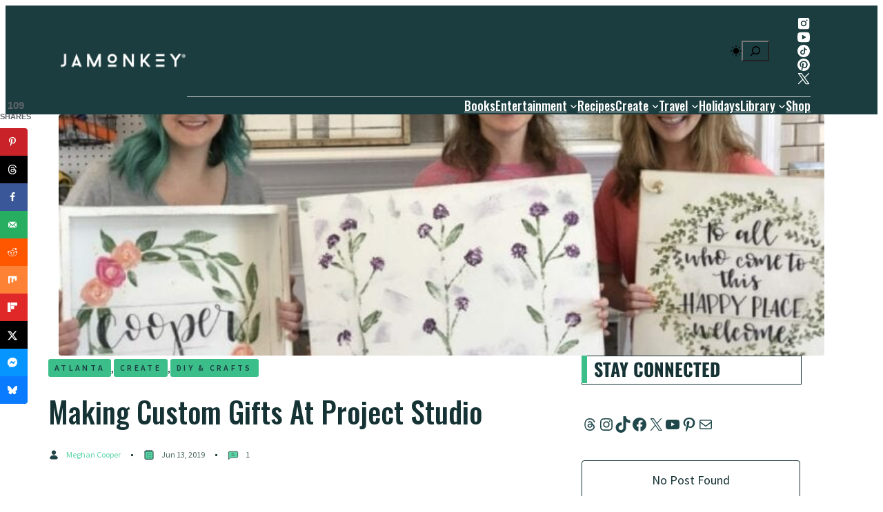

--- FILE ---
content_type: text/html; charset=UTF-8
request_url: https://jamonkey.com/making-custom-gifts-at-project-studio/
body_size: 132270
content:
<!DOCTYPE html>
	<html lang="en-US">
	<head><meta charset="UTF-8" /><script>if(navigator.userAgent.match(/MSIE|Internet Explorer/i)||navigator.userAgent.match(/Trident\/7\..*?rv:11/i)){var href=document.location.href;if(!href.match(/[?&]nowprocket/)){if(href.indexOf("?")==-1){if(href.indexOf("#")==-1){document.location.href=href+"?nowprocket=1"}else{document.location.href=href.replace("#","?nowprocket=1#")}}else{if(href.indexOf("#")==-1){document.location.href=href+"&nowprocket=1"}else{document.location.href=href.replace("#","&nowprocket=1#")}}}}</script><script>(()=>{class RocketLazyLoadScripts{constructor(){this.v="1.2.5.1",this.triggerEvents=["keydown","mousedown","mousemove","touchmove","touchstart","touchend","wheel"],this.userEventHandler=this.t.bind(this),this.touchStartHandler=this.i.bind(this),this.touchMoveHandler=this.o.bind(this),this.touchEndHandler=this.h.bind(this),this.clickHandler=this.u.bind(this),this.interceptedClicks=[],this.interceptedClickListeners=[],this.l(this),window.addEventListener("pageshow",(t=>{this.persisted=t.persisted,this.everythingLoaded&&this.m()})),document.addEventListener("DOMContentLoaded",(()=>{this.p()})),this.delayedScripts={normal:[],async:[],defer:[]},this.trash=[],this.allJQueries=[]}k(t){document.hidden?t.t():(this.triggerEvents.forEach((e=>window.addEventListener(e,t.userEventHandler,{passive:!0}))),window.addEventListener("touchstart",t.touchStartHandler,{passive:!0}),window.addEventListener("mousedown",t.touchStartHandler),document.addEventListener("visibilitychange",t.userEventHandler))}_(){this.triggerEvents.forEach((t=>window.removeEventListener(t,this.userEventHandler,{passive:!0}))),document.removeEventListener("visibilitychange",this.userEventHandler)}i(t){"HTML"!==t.target.tagName&&(window.addEventListener("touchend",this.touchEndHandler),window.addEventListener("mouseup",this.touchEndHandler),window.addEventListener("touchmove",this.touchMoveHandler,{passive:!0}),window.addEventListener("mousemove",this.touchMoveHandler),t.target.addEventListener("click",this.clickHandler),this.L(t.target,!0),this.M(t.target,"onclick","rocket-onclick"),this.C())}o(t){window.removeEventListener("touchend",this.touchEndHandler),window.removeEventListener("mouseup",this.touchEndHandler),window.removeEventListener("touchmove",this.touchMoveHandler,{passive:!0}),window.removeEventListener("mousemove",this.touchMoveHandler),t.target.removeEventListener("click",this.clickHandler),this.L(t.target,!1),this.M(t.target,"rocket-onclick","onclick"),this.O()}h(){window.removeEventListener("touchend",this.touchEndHandler),window.removeEventListener("mouseup",this.touchEndHandler),window.removeEventListener("touchmove",this.touchMoveHandler,{passive:!0}),window.removeEventListener("mousemove",this.touchMoveHandler)}u(t){t.target.removeEventListener("click",this.clickHandler),this.L(t.target,!1),this.M(t.target,"rocket-onclick","onclick"),this.interceptedClicks.push(t),t.preventDefault(),t.stopPropagation(),t.stopImmediatePropagation(),this.O()}D(){window.removeEventListener("touchstart",this.touchStartHandler,{passive:!0}),window.removeEventListener("mousedown",this.touchStartHandler),this.interceptedClicks.forEach((t=>{t.target.dispatchEvent(new MouseEvent("click",{view:t.view,bubbles:!0,cancelable:!0}))}))}l(t){EventTarget.prototype.addEventListenerBase=EventTarget.prototype.addEventListener,EventTarget.prototype.addEventListener=function(e,i,o){"click"!==e||t.windowLoaded||i===t.clickHandler||t.interceptedClickListeners.push({target:this,func:i,options:o}),(this||window).addEventListenerBase(e,i,o)}}L(t,e){this.interceptedClickListeners.forEach((i=>{i.target===t&&(e?t.removeEventListener("click",i.func,i.options):t.addEventListener("click",i.func,i.options))})),t.parentNode!==document.documentElement&&this.L(t.parentNode,e)}S(){return new Promise((t=>{this.T?this.O=t:t()}))}C(){this.T=!0}O(){this.T=!1}M(t,e,i){t.hasAttribute&&t.hasAttribute(e)&&(event.target.setAttribute(i,event.target.getAttribute(e)),event.target.removeAttribute(e))}t(){this._(this),"loading"===document.readyState?document.addEventListener("DOMContentLoaded",this.R.bind(this)):this.R()}p(){let t=[];document.querySelectorAll("script[type=rocketlazyloadscript][data-rocket-src]").forEach((e=>{let i=e.getAttribute("data-rocket-src");if(i&&0!==i.indexOf("data:")){0===i.indexOf("//")&&(i=location.protocol+i);try{const o=new URL(i).origin;o!==location.origin&&t.push({src:o,crossOrigin:e.crossOrigin||"module"===e.getAttribute("data-rocket-type")})}catch(t){}}})),t=[...new Map(t.map((t=>[JSON.stringify(t),t]))).values()],this.j(t,"preconnect")}async R(){this.lastBreath=Date.now(),this.P(this),this.F(this),this.q(),this.A(),this.I(),await this.U(this.delayedScripts.normal),await this.U(this.delayedScripts.defer),await this.U(this.delayedScripts.async);try{await this.W(),await this.H(this),await this.J()}catch(t){console.error(t)}window.dispatchEvent(new Event("rocket-allScriptsLoaded")),this.everythingLoaded=!0,this.S().then((()=>{this.D()})),this.N()}A(){document.querySelectorAll("script[type=rocketlazyloadscript]").forEach((t=>{t.hasAttribute("data-rocket-src")?t.hasAttribute("async")&&!1!==t.async?this.delayedScripts.async.push(t):t.hasAttribute("defer")&&!1!==t.defer||"module"===t.getAttribute("data-rocket-type")?this.delayedScripts.defer.push(t):this.delayedScripts.normal.push(t):this.delayedScripts.normal.push(t)}))}async B(t){if(await this.G(),!0!==t.noModule||!("noModule"in HTMLScriptElement.prototype))return new Promise((e=>{let i;function o(){(i||t).setAttribute("data-rocket-status","executed"),e()}try{if(navigator.userAgent.indexOf("Firefox/")>0||""===navigator.vendor)i=document.createElement("script"),[...t.attributes].forEach((t=>{let e=t.nodeName;"type"!==e&&("data-rocket-type"===e&&(e="type"),"data-rocket-src"===e&&(e="src"),i.setAttribute(e,t.nodeValue))})),t.text&&(i.text=t.text),i.hasAttribute("src")?(i.addEventListener("load",o),i.addEventListener("error",(function(){i.setAttribute("data-rocket-status","failed"),e()})),setTimeout((()=>{i.isConnected||e()}),1)):(i.text=t.text,o()),t.parentNode.replaceChild(i,t);else{const i=t.getAttribute("data-rocket-type"),n=t.getAttribute("data-rocket-src");i?(t.type=i,t.removeAttribute("data-rocket-type")):t.removeAttribute("type"),t.addEventListener("load",o),t.addEventListener("error",(function(){t.setAttribute("data-rocket-status","failed"),e()})),n?(t.removeAttribute("data-rocket-src"),t.src=n):t.src="data:text/javascript;base64,"+window.btoa(unescape(encodeURIComponent(t.text)))}}catch(i){t.setAttribute("data-rocket-status","failed"),e()}}));t.setAttribute("data-rocket-status","skipped")}async U(t){const e=t.shift();return e&&e.isConnected?(await this.B(e),this.U(t)):Promise.resolve()}I(){this.j([...this.delayedScripts.normal,...this.delayedScripts.defer,...this.delayedScripts.async],"preload")}j(t,e){var i=document.createDocumentFragment();t.forEach((t=>{const o=t.getAttribute&&t.getAttribute("data-rocket-src")||t.src;if(o){const n=document.createElement("link");n.href=o,n.rel=e,"preconnect"!==e&&(n.as="script"),t.getAttribute&&"module"===t.getAttribute("data-rocket-type")&&(n.crossOrigin=!0),t.crossOrigin&&(n.crossOrigin=t.crossOrigin),t.integrity&&(n.integrity=t.integrity),i.appendChild(n),this.trash.push(n)}})),document.head.appendChild(i)}P(t){let e={};function i(i,o){return e[o].eventsToRewrite.indexOf(i)>=0&&!t.everythingLoaded?"rocket-"+i:i}function o(t,o){!function(t){e[t]||(e[t]={originalFunctions:{add:t.addEventListener,remove:t.removeEventListener},eventsToRewrite:[]},t.addEventListener=function(){arguments[0]=i(arguments[0],t),e[t].originalFunctions.add.apply(t,arguments)},t.removeEventListener=function(){arguments[0]=i(arguments[0],t),e[t].originalFunctions.remove.apply(t,arguments)})}(t),e[t].eventsToRewrite.push(o)}function n(e,i){let o=e[i];e[i]=null,Object.defineProperty(e,i,{get:()=>o||function(){},set(n){t.everythingLoaded?o=n:e["rocket"+i]=o=n}})}o(document,"DOMContentLoaded"),o(window,"DOMContentLoaded"),o(window,"load"),o(window,"pageshow"),o(document,"readystatechange"),n(document,"onreadystatechange"),n(window,"onload"),n(window,"onpageshow")}F(t){let e;function i(e){return t.everythingLoaded?e:e.split(" ").map((t=>"load"===t||0===t.indexOf("load.")?"rocket-jquery-load":t)).join(" ")}function o(o){if(o&&o.fn&&!t.allJQueries.includes(o)){o.fn.ready=o.fn.init.prototype.ready=function(e){return t.domReadyFired?e.bind(document)(o):document.addEventListener("rocket-DOMContentLoaded",(()=>e.bind(document)(o))),o([])};const e=o.fn.on;o.fn.on=o.fn.init.prototype.on=function(){return this[0]===window&&("string"==typeof arguments[0]||arguments[0]instanceof String?arguments[0]=i(arguments[0]):"object"==typeof arguments[0]&&Object.keys(arguments[0]).forEach((t=>{const e=arguments[0][t];delete arguments[0][t],arguments[0][i(t)]=e}))),e.apply(this,arguments),this},t.allJQueries.push(o)}e=o}o(window.jQuery),Object.defineProperty(window,"jQuery",{get:()=>e,set(t){o(t)}})}async H(t){const e=document.querySelector("script[data-webpack]");e&&(await async function(){return new Promise((t=>{e.addEventListener("load",t),e.addEventListener("error",t)}))}(),await t.K(),await t.H(t))}async W(){this.domReadyFired=!0,await this.G(),document.dispatchEvent(new Event("rocket-readystatechange")),await this.G(),document.rocketonreadystatechange&&document.rocketonreadystatechange(),await this.G(),document.dispatchEvent(new Event("rocket-DOMContentLoaded")),await this.G(),window.dispatchEvent(new Event("rocket-DOMContentLoaded"))}async J(){await this.G(),document.dispatchEvent(new Event("rocket-readystatechange")),await this.G(),document.rocketonreadystatechange&&document.rocketonreadystatechange(),await this.G(),window.dispatchEvent(new Event("rocket-load")),await this.G(),window.rocketonload&&window.rocketonload(),await this.G(),this.allJQueries.forEach((t=>t(window).trigger("rocket-jquery-load"))),await this.G();const t=new Event("rocket-pageshow");t.persisted=this.persisted,window.dispatchEvent(t),await this.G(),window.rocketonpageshow&&window.rocketonpageshow({persisted:this.persisted}),this.windowLoaded=!0}m(){document.onreadystatechange&&document.onreadystatechange(),window.onload&&window.onload(),window.onpageshow&&window.onpageshow({persisted:this.persisted})}q(){const t=new Map;document.write=document.writeln=function(e){const i=document.currentScript;i||console.error("WPRocket unable to document.write this: "+e);const o=document.createRange(),n=i.parentElement;let s=t.get(i);void 0===s&&(s=i.nextSibling,t.set(i,s));const c=document.createDocumentFragment();o.setStart(c,0),c.appendChild(o.createContextualFragment(e)),n.insertBefore(c,s)}}async G(){Date.now()-this.lastBreath>45&&(await this.K(),this.lastBreath=Date.now())}async K(){return document.hidden?new Promise((t=>setTimeout(t))):new Promise((t=>requestAnimationFrame(t)))}N(){this.trash.forEach((t=>t.remove()))}static run(){const t=new RocketLazyLoadScripts;t.k(t)}}RocketLazyLoadScripts.run()})();</script>
		
		<script data-no-optimize="1" data-cfasync="false">!function(){"use strict";const t={adt_ei:{identityApiKey:"plainText",source:"url",type:"plaintext",priority:1},adt_eih:{identityApiKey:"sha256",source:"urlh",type:"hashed",priority:2},sh_kit:{identityApiKey:"sha256",source:"urlhck",type:"hashed",priority:3}},e=Object.keys(t);function i(t){return function(t){const e=t.match(/((?=([a-z0-9._!#$%+^&*()[\]<>-]+))\2@[a-z0-9._-]+\.[a-z0-9._-]+)/gi);return e?e[0]:""}(function(t){return t.replace(/\s/g,"")}(t.toLowerCase()))}!async function(){const n=new URL(window.location.href),o=n.searchParams;let a=null;const r=Object.entries(t).sort(([,t],[,e])=>t.priority-e.priority).map(([t])=>t);for(const e of r){const n=o.get(e),r=t[e];if(!n||!r)continue;const c=decodeURIComponent(n),d="plaintext"===r.type&&i(c),s="hashed"===r.type&&c;if(d||s){a={value:c,config:r};break}}if(a){const{value:t,config:e}=a;window.adthrive=window.adthrive||{},window.adthrive.cmd=window.adthrive.cmd||[],window.adthrive.cmd.push(function(){window.adthrive.identityApi({source:e.source,[e.identityApiKey]:t},({success:i,data:n})=>{i?window.adthrive.log("info","Plugin","detectEmails",`Identity API called with ${e.type} email: ${t}`,n):window.adthrive.log("warning","Plugin","detectEmails",`Failed to call Identity API with ${e.type} email: ${t}`,n)})})}!function(t,e){const i=new URL(e);t.forEach(t=>i.searchParams.delete(t)),history.replaceState(null,"",i.toString())}(e,n)}()}();
</script><meta name="viewport" content="width=device-width, initial-scale=1" />
<meta name='robots' content='index, follow, max-image-preview:large, max-snippet:-1, max-video-preview:-1' />
<style data-no-optimize="1" data-cfasync="false">
	.adthrive-ad {
		margin-top: 10px;
		margin-bottom: 10px;
		text-align: center;
		overflow-x: visible;
		clear: both;
		line-height: 0;
	}
	.adthrive-ad {
clear: both;
}

.nc_wrapper {
z-index: 0 !important;
}

body.single .adthrive-sidebar.adthrive-stuck {
margin-top: 20px !important;
}

.adthrive-device-desktop #adthrive-collapse-close {
top: -8px !important;
}

h3#adthrive-collapse-title{
margin: 5px auto;
}

.adthrive-device-desktop #adthrive-collapse-position.adthrive-collapse-sticky {
top: 130px!important;
}

#adthrive-collapse-title{
margin-top: 0px;
}

#AdThrive_Recipe_2_desktop {
margin-top: 20px;
float: none;
}

body.archive .tdi_73 > .wpb_wrapper {
position: static!important;
}

.adthrive-device-desktop .adthrive-recipe,
.adthrive-device-tablet .adthrive-recipe {
	float: right;
	clear: right;
	margin-left: 10px;
}

body.home .adthrive-content {
  grid-column: 1 / -1;
}</style>
<script data-no-optimize="1" data-cfasync="false">
	window.adthriveCLS = {
		enabledLocations: ['Content', 'Recipe'],
		injectedSlots: [],
		injectedFromPlugin: true,
		branch: '19d19d6',bucket: 'prod',			};
	window.adthriveCLS.siteAds = {"betaTester":false,"targeting":[{"value":"57e05524fcca6d7f128a18dc","key":"siteId"},{"value":"6233884d95dcd57088d9c4e1","key":"organizationId"},{"value":"JaMonkey","key":"siteName"},{"value":"AdThrive Edge","key":"service"},{"value":"on","key":"bidding"},{"value":["Family and Parenting","Food","Crafts","Travel","Entertainment"],"key":"verticals"}],"siteUrl":"https://jamonkey.com","siteId":"57e05524fcca6d7f128a18dc","siteName":"JaMonkey","breakpoints":{"tablet":768,"desktop":1024},"cloudflare":null,"adUnits":[{"sequence":1,"targeting":[{"value":["Sidebar"],"key":"location"}],"devices":["desktop"],"name":"Sidebar_1","sticky":false,"location":"Sidebar","dynamic":{"pageSelector":"body.home","spacing":0,"max":1,"lazyMax":null,"enable":true,"lazy":false,"elementSelector":".ultp-block-2de901","skip":0,"classNames":[],"position":"beforeend","every":1,"enabled":true},"stickyOverlapSelector":"","adSizes":[[1,1],[120,240],[160,600],[250,250],[300,50],[300,250],[300,420],[300,600],[320,50],[320,100],[336,280]],"priority":299,"autosize":true},{"sequence":null,"targeting":[{"value":["Content"],"key":"location"}],"devices":["desktop"],"name":"Content","sticky":false,"location":"Content","dynamic":{"pageSelector":"body.home","spacing":1.25,"max":2,"lazyMax":null,"enable":true,"lazy":false,"elementSelector":".ultp-block-column-4  > .ultp-block-item:nth-child(4n), .ultp-block-column-3 > .ultp-block-item:nth-child(3n)","skip":1,"classNames":[],"position":"afterend","every":1,"enabled":true},"stickyOverlapSelector":"","adSizes":[[320,50],[320,100],[468,60],[300,50],[728,90]],"priority":199,"autosize":false},{"sequence":null,"targeting":[{"value":["Content"],"key":"location"}],"devices":["tablet"],"name":"Content","sticky":false,"location":"Content","dynamic":{"pageSelector":"body.home","spacing":1.25,"max":2,"lazyMax":null,"enable":true,"lazy":false,"elementSelector":".ultp-pg1a-style1 > .ultp-block-item:nth-child(3n)","skip":1,"classNames":[],"position":"afterend","every":1,"enabled":true},"stickyOverlapSelector":"","adSizes":[[320,50],[320,100],[468,60],[300,50],[728,90]],"priority":199,"autosize":false},{"sequence":null,"targeting":[{"value":["Content"],"key":"location"}],"devices":["phone"],"name":"Content","sticky":false,"location":"Content","dynamic":{"pageSelector":"body.home","spacing":1.25,"max":2,"lazyMax":null,"enable":true,"lazy":false,"elementSelector":".ultp-block-item","skip":3,"classNames":[],"position":"afterend","every":1,"enabled":true},"stickyOverlapSelector":"","adSizes":[[320,50],[320,100],[468,60],[300,50],[728,90]],"priority":199,"autosize":false},{"sequence":1,"targeting":[{"value":["Sidebar"],"key":"location"}],"devices":["desktop"],"name":"Sidebar_1","sticky":false,"location":"Sidebar","dynamic":{"pageSelector":"body.single","spacing":0,"max":1,"lazyMax":null,"enable":true,"lazy":false,"elementSelector":".wp-block-ultimate-post-advanced-search.ultp-block-67a7c3","skip":0,"classNames":[],"position":"afterend","every":1,"enabled":true},"stickyOverlapSelector":"","adSizes":[[160,600],[336,280],[320,50],[300,600],[250,250],[1,1],[320,100],[300,1050],[300,50],[300,420],[300,250]],"priority":299,"autosize":true},{"sequence":2,"targeting":[{"value":["Sidebar"],"key":"location"}],"devices":["desktop"],"name":"Sidebar_2","sticky":false,"location":"Sidebar","dynamic":{"pageSelector":"body.single","spacing":0,"max":1,"lazyMax":null,"enable":true,"lazy":false,"elementSelector":".ultp-block-872063","skip":0,"classNames":["widget"],"position":"afterend","every":1,"enabled":true},"stickyOverlapSelector":"","adSizes":[[160,600],[336,280],[320,50],[300,600],[250,250],[1,1],[320,100],[300,1050],[300,50],[300,420],[300,250]],"priority":298,"autosize":true},{"sequence":1,"targeting":[{"value":["Sidebar"],"key":"location"}],"devices":["desktop"],"name":"Sidebar_1","sticky":false,"location":"Sidebar","dynamic":{"pageSelector":"body.archive","spacing":0,"max":1,"lazyMax":null,"enable":true,"lazy":false,"elementSelector":".wp-block-ultimate-post-advanced-search.ultp-block-6ed9a3","skip":0,"classNames":[],"position":"afterend","every":1,"enabled":true},"stickyOverlapSelector":"","adSizes":[[160,600],[336,280],[320,50],[300,600],[250,250],[1,1],[320,100],[300,1050],[300,50],[300,420],[300,250]],"priority":299,"autosize":true},{"sequence":2,"targeting":[{"value":["Sidebar"],"key":"location"}],"devices":["desktop"],"name":"Sidebar_2","sticky":false,"location":"Sidebar","dynamic":{"pageSelector":"body.archive","spacing":0,"max":1,"lazyMax":null,"enable":true,"lazy":false,"elementSelector":".ultp-block-a60630","skip":0,"classNames":["widget"],"position":"afterend","every":1,"enabled":true},"stickyOverlapSelector":"","adSizes":[[160,600],[336,280],[320,50],[300,600],[250,250],[1,1],[320,100],[300,1050],[300,50],[300,420],[300,250]],"priority":298,"autosize":true},{"sequence":null,"targeting":[{"value":["Content"],"key":"location"}],"devices":["tablet","phone"],"name":"Content","sticky":false,"location":"Content","dynamic":{"pageSelector":"body.search, body.archive","spacing":1,"max":4,"lazyMax":null,"enable":true,"lazy":false,"elementSelector":".wp-block-ultimate-post-post-grid-parent .ultp-block-column-1 .ultp-block-item","skip":2,"classNames":[],"position":"afterend","every":1,"enabled":true},"stickyOverlapSelector":"","adSizes":[[728,90],[336,280],[320,50],[468,60],[970,90],[250,250],[1,1],[320,100],[970,250],[1,2],[300,50],[300,300],[552,334],[728,250],[300,250]],"priority":199,"autosize":true},{"sequence":null,"targeting":[{"value":["Content"],"key":"location"}],"devices":["desktop","tablet","phone"],"name":"Content","sticky":false,"location":"Content","dynamic":{"pageSelector":"body.single","spacing":1,"max":3,"lazyMax":96,"enable":true,"lazy":true,"elementSelector":".ultp-builder-content > p","skip":3,"classNames":[],"position":"afterend","every":1,"enabled":true},"stickyOverlapSelector":"","adSizes":[[728,90],[336,280],[320,50],[468,60],[970,90],[250,250],[1,1],[320,100],[970,250],[1,2],[300,50],[300,300],[552,334],[728,250],[300,250]],"priority":199,"autosize":true},{"sequence":1,"targeting":[{"value":["Recipe"],"key":"location"}],"devices":["desktop"],"name":"Recipe_1","sticky":false,"location":"Recipe","dynamic":{"pageSelector":"","spacing":0.7,"max":1,"lazyMax":null,"enable":true,"lazy":false,"elementSelector":".wprm-recipe-ingredients-container li","skip":0,"classNames":[],"position":"beforebegin","every":1,"enabled":true},"stickyOverlapSelector":"","adSizes":[[320,50],[250,250],[1,1],[320,100],[1,2],[300,50],[320,300],[300,390],[300,250]],"priority":-101,"autosize":true},{"sequence":2,"targeting":[{"value":["Recipe"],"key":"location"}],"devices":["desktop"],"name":"Recipe_2","sticky":false,"location":"Recipe","dynamic":{"pageSelector":"","spacing":0.7,"max":1,"lazyMax":null,"enable":true,"lazy":false,"elementSelector":".wprm-recipe-instructions-container li","skip":1,"classNames":[],"position":"beforebegin","every":1,"enabled":true},"stickyOverlapSelector":"","adSizes":[[320,50],[250,250],[1,1],[320,100],[1,2],[300,50],[320,300],[300,390],[300,250]],"priority":-102,"autosize":true},{"sequence":null,"targeting":[{"value":["Recipe"],"key":"location"}],"devices":["tablet","phone"],"name":"Recipe","sticky":false,"location":"Recipe","dynamic":{"pageSelector":"","spacing":0.7,"max":2,"lazyMax":null,"enable":true,"lazy":false,"elementSelector":".wprm-recipe-ingredients-container, .wprm-recipe-instructions-container li","skip":0,"classNames":[],"position":"afterend","every":1,"enabled":true},"stickyOverlapSelector":"","adSizes":[[320,50],[250,250],[1,1],[320,100],[1,2],[300,50],[320,300],[300,390],[300,250]],"priority":-101,"autosize":true},{"sequence":null,"targeting":[{"value":["Below Post"],"key":"location"}],"devices":["phone","tablet","desktop"],"name":"Below_Post","sticky":false,"location":"Below Post","dynamic":{"pageSelector":"body.single","spacing":0.85,"max":0,"lazyMax":99,"enable":true,"lazy":true,"elementSelector":".ultp-builder-comment-reply li, .ultp-comment-form-container","skip":0,"classNames":[],"position":"beforebegin","every":1,"enabled":true},"stickyOverlapSelector":"","adSizes":[[728,90],[336,280],[320,50],[468,60],[250,250],[1,1],[320,100],[300,250],[970,250],[728,250]],"priority":99,"autosize":true},{"sequence":null,"targeting":[{"value":["Footer"],"key":"location"},{"value":true,"key":"sticky"}],"devices":["tablet","phone","desktop"],"name":"Footer","sticky":true,"location":"Footer","dynamic":{"pageSelector":"","spacing":0,"max":1,"lazyMax":null,"enable":true,"lazy":false,"elementSelector":"body","skip":0,"classNames":[],"position":"beforeend","every":1,"enabled":true},"stickyOverlapSelector":"","adSizes":[[320,50],[320,100],[728,90],[970,90],[468,60],[1,1],[300,50]],"priority":-1,"autosize":true}],"adDensityLayout":{"mobile":{"adDensity":0.24,"onePerViewport":false},"pageOverrides":[{"mobile":{"adDensity":0.3,"onePerViewport":false},"note":null,"pageSelector":"body.blog, body.search, body.archive","desktop":{"adDensity":0.24,"onePerViewport":false}},{"mobile":{"adDensity":0.24,"onePerViewport":true},"note":null,"pageSelector":"body.home","desktop":{"adDensity":0.24,"onePerViewport":true}}],"desktop":{"adDensity":0.24,"onePerViewport":false}},"adDensityEnabled":true,"siteExperiments":[],"adTypes":{"sponsorTileDesktop":true,"interscrollerDesktop":true,"nativeBelowPostDesktop":true,"miniscroller":true,"largeFormatsMobile":true,"nativeMobileContent":true,"inRecipeRecommendationMobile":true,"nativeMobileRecipe":true,"sponsorTileMobile":true,"expandableCatalogAdsMobile":true,"frameAdsMobile":true,"outstreamMobile":true,"nativeHeaderMobile":true,"frameAdsDesktop":true,"inRecipeRecommendationDesktop":true,"expandableFooterDesktop":true,"nativeDesktopContent":true,"outstreamDesktop":true,"animatedFooter":true,"skylineHeader":false,"expandableFooter":true,"nativeDesktopSidebar":true,"videoFootersMobile":true,"videoFootersDesktop":true,"interscroller":true,"nativeDesktopRecipe":true,"nativeHeaderDesktop":true,"nativeBelowPostMobile":true,"expandableCatalogAdsDesktop":true,"largeFormatsDesktop":true},"adOptions":{"theTradeDesk":true,"rtbhouse":true,"undertone":true,"sidebarConfig":{"dynamicStickySidebar":{"minHeight":1800,"enabled":true,"blockedSelectors":[]}},"footerCloseButton":true,"teads":true,"seedtag":true,"pmp":true,"thirtyThreeAcross":true,"sharethrough":true,"optimizeVideoPlayersForEarnings":true,"removeVideoTitleWrapper":true,"pubMatic":true,"infiniteScroll":false,"longerVideoAdPod":true,"yahoossp":false,"spa":false,"stickyContainerConfig":{"recipe":{"minHeight":null,"enabled":false},"recipeDesktop":{"minHeight":400,"enabled":false},"blockedSelectors":[],"stickyHeaderSelectors":[],"content":{"minHeight":null,"enabled":false},"recipeMobile":{"minHeight":400,"enabled":false}},"sonobi":true,"gatedPrint":{"siteEmailServiceProviderId":null,"defaultOptIn":false,"enabled":false,"newsletterPromptEnabled":false},"yieldmo":true,"footerSelector":"","amazonUAM":true,"gamMCMEnabled":true,"gamMCMChildNetworkCode":"92937298","stickyContainerAds":false,"rubicon":true,"conversant":false,"openx":true,"customCreativeEnabled":true,"mobileHeaderHeight":1,"secColor":"#000000","unruly":true,"mediaGrid":true,"bRealTime":true,"adInViewTime":null,"gumgum":true,"comscoreFooter":true,"desktopInterstitial":false,"amx":true,"footerCloseButtonDesktop":false,"ozone":true,"isAutoOptimized":true,"adform":true,"comscoreTAL":true,"targetaff":false,"bgColor":"#FFFFFF","advancePlaylistOptions":{"playlistPlayer":{"enabled":true},"relatedPlayer":{"enabled":true,"applyToFirst":true}},"kargo":true,"liveRampATS":true,"footerCloseButtonMobile":false,"interstitialBlockedPageSelectors":"","prioritizeShorterVideoAds":true,"allowSmallerAdSizes":true,"comscore":"FamilyParenting","blis":true,"wakeLock":{"desktopEnabled":true,"mobileValue":15,"mobileEnabled":true,"desktopValue":30},"mobileInterstitial":true,"tripleLift":true,"sensitiveCategories":["alc","ast","cbd","conl","cosm","dat","drg","gamc","gamv","pol","rel","sst","ssr","srh","ske","tob","wtl"],"liveRamp":true,"mobileInterstitialBlockedPageSelectors":"","adthriveEmailIdentity":true,"criteo":true,"nativo":true,"infiniteScrollOptions":{"selector":"","heightThreshold":0},"dynamicContentSlotLazyLoading":true,"clsOptimizedAds":true,"ogury":true,"verticals":["Family and Parenting","Food","Crafts","Travel","Entertainment"],"inImage":false,"stackadapt":true,"usCMP":{"enabled":false,"regions":[]},"advancePlaylist":true,"medianet":true,"delayLoading":true,"inImageZone":null,"appNexus":true,"rise":true,"liveRampId":"","infiniteScrollRefresh":false,"indexExchange":true},"thirdPartySiteConfig":{"partners":{"discounts":[]}},"featureRollouts":{"erp":{"featureRolloutId":19,"data":null,"enabled":false}},"videoPlayers":{"contextual":{"autoplayCollapsibleEnabled":true,"overrideEmbedLocation":true,"defaultPlayerType":"static"},"videoEmbed":"wordpress","footerSelector":".before-footer-cta, .footer-widgets","contentSpecificPlaylists":[],"players":[{"devices":["desktop","mobile"],"formattedType":"Stationary Related","description":"","id":4054274,"title":"Stationary related player - desktop and mobile","type":"stationaryRelated","enabled":true,"playerId":"cC2Z7Ebd"},{"pageSelector":"body.single","devices":["desktop"],"formattedType":"Sticky Related","description":"","elementSelector":".entry-content","skip":null,"id":4054275,"position":"afterbegin","title":"Sticky related player - desktop","type":"stickyRelated","enabled":true,"playerId":"cC2Z7Ebd"},{"playlistId":"","pageSelector":"body.single","devices":["mobile"],"mobileLocation":"top-center","description":"","skip":0,"title":"Sticky related player - mobile","type":"stickyRelated","enabled":true,"formattedType":"Sticky Related","elementSelector":".entry-content, .post-page-content","id":4054276,"position":"afterbegin","saveVideoCloseState":false,"shuffle":false,"mobileHeaderSelector":null,"playerId":"cC2Z7Ebd"},{"playlistId":"xklnLc8Z","pageSelector":"body.single","devices":["desktop"],"description":"","skip":2,"title":"","type":"stickyPlaylist","enabled":true,"footerSelector":".before-footer-cta, .footer-widgets","formattedType":"Sticky Playlist","elementSelector":".ultp-builder-content > p","id":4054277,"position":"afterend","saveVideoCloseState":false,"shuffle":true,"mobileHeaderSelector":null,"playerId":"Hz0mBf4g"},{"playlistId":"xklnLc8Z","pageSelector":"body.single","devices":["mobile"],"mobileLocation":"top-center","description":"","skip":2,"title":"","type":"stickyPlaylist","enabled":true,"footerSelector":".before-footer-cta, .footer-widgets","formattedType":"Sticky Playlist","elementSelector":".ultp-builder-content > p","id":4054278,"position":"afterend","saveVideoCloseState":false,"shuffle":true,"mobileHeaderSelector":null,"playerId":"Hz0mBf4g"}],"partners":{"theTradeDesk":true,"unruly":true,"mediaGrid":true,"undertone":true,"gumgum":true,"seedtag":true,"amx":true,"ozone":true,"adform":true,"pmp":true,"kargo":true,"connatix":true,"stickyOutstream":{"desktop":{"enabled":true},"blockedPageSelectors":"","mobileLocation":"bottom-left","allowOnHomepage":true,"mobile":{"enabled":true},"saveVideoCloseState":false,"mobileHeaderSelector":"","allowForPageWithStickyPlayer":{"enabled":true}},"sharethrough":true,"blis":true,"tripleLift":true,"pubMatic":true,"criteo":true,"yahoossp":false,"nativo":true,"stackadapt":true,"yieldmo":true,"amazonUAM":true,"medianet":true,"rubicon":true,"appNexus":true,"rise":true,"openx":true,"indexExchange":true}}};</script>

<script data-no-optimize="1" data-cfasync="false">
(function(w, d) {
	w.adthrive = w.adthrive || {};
	w.adthrive.cmd = w.adthrive.cmd || [];
	w.adthrive.plugin = 'adthrive-ads-3.10.0';
	w.adthrive.host = 'ads.adthrive.com';
	w.adthrive.integration = 'plugin';

	var commitParam = (w.adthriveCLS && w.adthriveCLS.bucket !== 'prod' && w.adthriveCLS.branch) ? '&commit=' + w.adthriveCLS.branch : '';

	var s = d.createElement('script');
	s.async = true;
	s.referrerpolicy='no-referrer-when-downgrade';
	s.src = 'https://' + w.adthrive.host + '/sites/57e05524fcca6d7f128a18dc/ads.min.js?referrer=' + w.encodeURIComponent(w.location.href) + commitParam + '&cb=' + (Math.floor(Math.random() * 100) + 1) + '';
	var n = d.getElementsByTagName('script')[0];
	n.parentNode.insertBefore(s, n);
})(window, document);
</script>
<link rel="dns-prefetch" href="https://ads.adthrive.com/"><link rel="preconnect" href="https://ads.adthrive.com/"><link rel="preconnect" href="https://ads.adthrive.com/" crossorigin>
	<!-- This site is optimized with the Yoast SEO Premium plugin v24.1 (Yoast SEO v26.8) - https://yoast.com/product/yoast-seo-premium-wordpress/ -->
	<meta name="description" content="Make a beautiful custom gift at Project Studio in Marietta or Vinings. This do it yourself workshop teaches you how to make home decor gifts, hand lettering, and more. Plan a girls night and make something wonderful." />
	<link rel="canonical" href="https://jamonkey.com/making-custom-gifts-at-project-studio/" />
	<meta name="author" content="Meghan Cooper" />
	<script type="application/ld+json" class="yoast-schema-graph">{"@context":"https://schema.org","@graph":[{"@type":"Article","@id":"https://jamonkey.com/making-custom-gifts-at-project-studio/#article","isPartOf":{"@id":"https://jamonkey.com/making-custom-gifts-at-project-studio/"},"author":{"name":"Meghan Cooper","@id":"https://jamonkey.com/#/schema/person/c262845c6483cfe794613f681450e778"},"headline":"Making Custom Gifts at Project Studio","datePublished":"2018-06-02T23:19:26+00:00","dateModified":"2019-06-13T15:17:58+00:00","mainEntityOfPage":{"@id":"https://jamonkey.com/making-custom-gifts-at-project-studio/"},"wordCount":411,"commentCount":1,"publisher":{"@id":"https://jamonkey.com/#organization"},"image":{"@id":"https://jamonkey.com/making-custom-gifts-at-project-studio/#primaryimage"},"thumbnailUrl":"https://jamonkey.com/wp-content/uploads/2018/06/IMG_9887-e1527980776576.jpg","articleSection":["Atlanta","Create","DIY &amp; Crafts"],"inLanguage":"en-US","potentialAction":[{"@type":"CommentAction","name":"Comment","target":["https://jamonkey.com/making-custom-gifts-at-project-studio/#respond"]}]},{"@type":"WebPage","@id":"https://jamonkey.com/making-custom-gifts-at-project-studio/","url":"https://jamonkey.com/making-custom-gifts-at-project-studio/","name":"Making Custom Gifts at Project Studio - JaMonkey","isPartOf":{"@id":"https://jamonkey.com/#website"},"primaryImageOfPage":{"@id":"https://jamonkey.com/making-custom-gifts-at-project-studio/#primaryimage"},"image":{"@id":"https://jamonkey.com/making-custom-gifts-at-project-studio/#primaryimage"},"thumbnailUrl":"https://jamonkey.com/wp-content/uploads/2018/06/IMG_9887-e1527980776576.jpg","datePublished":"2018-06-02T23:19:26+00:00","dateModified":"2019-06-13T15:17:58+00:00","description":"Make a beautiful custom gift at Project Studio in Marietta or Vinings. This do it yourself workshop teaches you how to make home decor gifts, hand lettering, and more. Plan a girls night and make something wonderful.","breadcrumb":{"@id":"https://jamonkey.com/making-custom-gifts-at-project-studio/#breadcrumb"},"inLanguage":"en-US","potentialAction":[{"@type":"ReadAction","target":["https://jamonkey.com/making-custom-gifts-at-project-studio/"]}]},{"@type":"ImageObject","inLanguage":"en-US","@id":"https://jamonkey.com/making-custom-gifts-at-project-studio/#primaryimage","url":"https://jamonkey.com/wp-content/uploads/2018/06/IMG_9887-e1527980776576.jpg","contentUrl":"https://jamonkey.com/wp-content/uploads/2018/06/IMG_9887-e1527980776576.jpg","width":920,"height":690},{"@type":"BreadcrumbList","@id":"https://jamonkey.com/making-custom-gifts-at-project-studio/#breadcrumb","itemListElement":[{"@type":"ListItem","position":1,"name":"Home","item":"https://jamonkey.com/"},{"@type":"ListItem","position":2,"name":"Family Travel","item":"https://jamonkey.com/category/family-travel/"},{"@type":"ListItem","position":3,"name":"Atlanta","item":"https://jamonkey.com/category/family-travel/atlanta/"},{"@type":"ListItem","position":4,"name":"Making Custom Gifts at Project Studio"}]},{"@type":"WebSite","@id":"https://jamonkey.com/#website","url":"https://jamonkey.com/","name":"JaMonkey","description":"","publisher":{"@id":"https://jamonkey.com/#organization"},"potentialAction":[{"@type":"SearchAction","target":{"@type":"EntryPoint","urlTemplate":"https://jamonkey.com/?s={search_term_string}"},"query-input":{"@type":"PropertyValueSpecification","valueRequired":true,"valueName":"search_term_string"}}],"inLanguage":"en-US"},{"@type":"Organization","@id":"https://jamonkey.com/#organization","name":"JaMonkey by Meghan Cooper","url":"https://jamonkey.com/","logo":{"@type":"ImageObject","inLanguage":"en-US","@id":"https://jamonkey.com/#/schema/logo/image/","url":"https://jamonkey.com/wp-content/uploads/2021/03/jamonkey-site-card.jpg","contentUrl":"https://jamonkey.com/wp-content/uploads/2021/03/jamonkey-site-card.jpg","width":1200,"height":600,"caption":"JaMonkey by Meghan Cooper"},"image":{"@id":"https://jamonkey.com/#/schema/logo/image/"},"sameAs":["https://www.facebook.com/jamonkey/","https://x.com/jamonkey","https://www.instagram.com/jamonkey","https://www.linkedin.com/in/meghancooper/","https://www.pinterest.com/jamonkey","https://www.youtube.com/c/JaMonkey"]},{"@type":"Person","@id":"https://jamonkey.com/#/schema/person/c262845c6483cfe794613f681450e778","name":"Meghan Cooper","image":{"@type":"ImageObject","inLanguage":"en-US","@id":"https://jamonkey.com/#/schema/person/image/","url":"https://secure.gravatar.com/avatar/ab7ccec82df3b6a9bed1f9e2978ffdc0a569374a1c87699a4c832bf82126ad68?s=96&d=identicon&r=pg","contentUrl":"https://secure.gravatar.com/avatar/ab7ccec82df3b6a9bed1f9e2978ffdc0a569374a1c87699a4c832bf82126ad68?s=96&d=identicon&r=pg","caption":"Meghan Cooper"},"description":"Meghan Cooper is a writer, content creator, movie critic, and geek living in Atlanta, Ga. She loves movies, traveling, and lots of coffee. Member of the Southeastern Film Critics Association, Georgia Film Critics Association, and Atlanta Film Critics Circle.","sameAs":["https://jamonkey.com","https://www.facebook.com/jamonkey","https://instagram.com/jamonkey","https://linkedin.in/meghancooper","https://pinterest.com/jamonkey","https://x.com/JaMonkey","https://youtube.com/user/jamonkeytv"],"url":"https://jamonkey.com/author/jamonkey/"}]}</script>
	<!-- / Yoast SEO Premium plugin. -->


<!-- Hubbub v.2.27.2 https://morehubbub.com/ -->
<meta property="og:locale" content="en_US" />
<meta property="og:type" content="article" />
<meta property="og:title" content="Making Custom Gifts at Project Studio" />
<meta property="og:description" content="Make a beautiful custom gift at Project Studio in Marietta or Vinings. This do it yourself workshop teaches you how to make home decor gifts, hand lettering, and more. Plan a girls night and make something wonderful." />
<meta property="og:url" content="https://jamonkey.com/making-custom-gifts-at-project-studio/" />
<meta property="og:site_name" content="JaMonkey" />
<meta property="og:updated_time" content="2019-06-13T11:17:58+00:00" />
<meta property="article:published_time" content="2018-06-02T19:19:26+00:00" />
<meta property="article:modified_time" content="2019-06-13T11:17:58+00:00" />
<meta name="twitter:card" content="summary_large_image" />
<meta name="twitter:title" content="Making Custom Gifts at Project Studio" />
<meta name="twitter:description" content="Make a beautiful custom gift at Project Studio in Marietta or Vinings. This do it yourself workshop teaches you how to make home decor gifts, hand lettering, and more. Plan a girls night and make something wonderful." />
<meta class="flipboard-article" content="Make a beautiful custom gift at Project Studio in Marietta or Vinings. This do it yourself workshop teaches you how to make home decor gifts, hand lettering, and more. Plan a girls night and make something wonderful." />
<meta property="fb:app_id" content="352910498111877" />
<meta property="og:image" content="https://jamonkey.com/wp-content/uploads/2018/06/IMG_9887-e1527980776576.jpg" />
<meta name="twitter:image" content="https://jamonkey.com/wp-content/uploads/2018/06/IMG_9887-e1527980776576.jpg" />
<meta property="og:image:width" content="920" />
<meta property="og:image:height" content="690" />
<meta property="article:author" content="https://www.facebook.com/jamonkey" />
<meta name="twitter:creator" content="@JaMonkey" />
<!-- Hubbub v.2.27.2 https://morehubbub.com/ -->
<title>Making Custom Gifts at Project Studio - JaMonkey</title>
<link rel='dns-prefetch' href='//www.dwin2.com' />
<link rel='dns-prefetch' href='//www.googletagmanager.com' />
<link rel='dns-prefetch' href='//cdn.onesignal.com' />
<link rel='dns-prefetch' href='//s.pinimg.com' />
<link rel='dns-prefetch' href='//d.impactradius-event.com' />
<link rel='dns-prefetch' href='//z-na.amazon-adsystem.com' />
<link rel='dns-prefetch' href='//static.getclicky.com' />
<link rel='dns-prefetch' href='//bingads.microsoft.com' />
<link rel='dns-prefetch' href='//aws.amazon.com' />
<link rel='dns-prefetch' href='//maps.googleapis.com' />
<link rel='dns-prefetch' href='//maps.gstatic.com' />
<link rel='dns-prefetch' href='//fonts.googleapis.com' />
<link rel='dns-prefetch' href='//fonts.gstatic.com' />
<link rel='dns-prefetch' href='//ajax.googleapis.com' />
<link rel='dns-prefetch' href='//apis.google.com' />
<link rel='dns-prefetch' href='//google-analytics.com' />
<link rel='dns-prefetch' href='//www.google-analytics.com' />
<link rel='dns-prefetch' href='//ssl.google-analytics.com' />
<link rel='dns-prefetch' href='//youtube.com' />
<link rel='dns-prefetch' href='//api.pinterest.com' />
<link rel='dns-prefetch' href='//cdnjs.cloudflare.com' />
<link rel='dns-prefetch' href='//pixel.wp.com' />
<link rel='dns-prefetch' href='//connect.facebook.net' />
<link rel='dns-prefetch' href='//platform.twitter.com' />
<link rel='dns-prefetch' href='//syndication.twitter.com' />
<link rel='dns-prefetch' href='//platform.instagram.com' />
<link rel='dns-prefetch' href='//disqus.com' />
<link rel='dns-prefetch' href='//sitename.disqus.com' />
<link rel='dns-prefetch' href='//s7.addthis.com' />
<link rel='dns-prefetch' href='//platform.linkedin.com' />
<link rel='dns-prefetch' href='//w.sharethis.com' />
<link rel='dns-prefetch' href='//s0.wp.com' />
<link rel='dns-prefetch' href='//s1.wp.com' />
<link rel='dns-prefetch' href='//s2.wp.com' />
<link rel='dns-prefetch' href='//s.gravatar.com' />
<link rel='dns-prefetch' href='//0.gravatar.com' />
<link rel='dns-prefetch' href='//2.gravatar.com' />
<link rel='dns-prefetch' href='//1.gravatar.com' />
<link rel='dns-prefetch' href='//stats.wp.com' />
<link rel='dns-prefetch' href='//in.getclicky.com' />
<link rel='dns-prefetch' href='//www.anrdoezrs.net' />
<link rel='dns-prefetch' href='//aax-us-east.amazon-adsystem.com' />
<link rel='dns-prefetch' href='//fls-na.amazon-adsystem.com' />
<link rel='dns-prefetch' href='//ads.adthrive.com' />
<link rel='dns-prefetch' href='//filamentapp.s3.amazonaws.com' />
<link rel='dns-prefetch' href='//c.bing.com' />
<link rel='dns-prefetch' href='//c.clarity.ms' />

<link rel="alternate" type="application/rss+xml" title="JaMonkey &raquo; Feed" href="https://jamonkey.com/feed/" />
<link rel="alternate" title="oEmbed (JSON)" type="application/json+oembed" href="https://jamonkey.com/wp-json/oembed/1.0/embed?url=https%3A%2F%2Fjamonkey.com%2Fmaking-custom-gifts-at-project-studio%2F" />
<link rel="alternate" title="oEmbed (XML)" type="text/xml+oembed" href="https://jamonkey.com/wp-json/oembed/1.0/embed?url=https%3A%2F%2Fjamonkey.com%2Fmaking-custom-gifts-at-project-studio%2F&#038;format=xml" />
<link rel="alternate" type="application/rss+xml" title="JaMonkey &raquo; Stories Feed" href="https://jamonkey.com/web-stories/feed/"><script type="rocketlazyloadscript">(()=>{"use strict";const e=[400,500,600,700,800,900],t=e=>`wprm-min-${e}`,n=e=>`wprm-max-${e}`,s=new Set,o="ResizeObserver"in window,r=o?new ResizeObserver((e=>{for(const t of e)c(t.target)})):null,i=.5/(window.devicePixelRatio||1);function c(s){const o=s.getBoundingClientRect().width||0;for(let r=0;r<e.length;r++){const c=e[r],a=o<=c+i;o>c+i?s.classList.add(t(c)):s.classList.remove(t(c)),a?s.classList.add(n(c)):s.classList.remove(n(c))}}function a(e){s.has(e)||(s.add(e),r&&r.observe(e),c(e))}!function(e=document){e.querySelectorAll(".wprm-recipe").forEach(a)}();if(new MutationObserver((e=>{for(const t of e)for(const e of t.addedNodes)e instanceof Element&&(e.matches?.(".wprm-recipe")&&a(e),e.querySelectorAll?.(".wprm-recipe").forEach(a))})).observe(document.documentElement,{childList:!0,subtree:!0}),!o){let e=0;addEventListener("resize",(()=>{e&&cancelAnimationFrame(e),e=requestAnimationFrame((()=>s.forEach(c)))}),{passive:!0})}})();</script><style id='wp-img-auto-sizes-contain-inline-css'>
img:is([sizes=auto i],[sizes^="auto," i]){contain-intrinsic-size:3000px 1500px}
/*# sourceURL=wp-img-auto-sizes-contain-inline-css */
</style>
<link rel='stylesheet' id='genesis-blocks-style-css-css' href='https://jamonkey.com/wp-content/plugins/genesis-blocks/dist/style-blocks.build.css?ver=1765380382' media='all' />
<link rel='stylesheet' id='ultp-style-css' href='https://jamonkey.com/wp-content/plugins/ultimate-post/assets/css/style.min.css?ver=5.0.5' media='all' />
<style id='ultp-post-267413-inline-css'>
.ultp-block-592423 > .ultp-row-wrapper > .block-editor-inner-blocks > .block-editor-block-list__layout, 
                .ultp-block-592423 > .ultp-row-wrapper > .ultp-row-content { column-gap: 20px;}.ultp-block-592423 > .ultp-row-wrapper > .block-editor-inner-blocks > .block-editor-block-list__layout, 
            .ultp-block-592423 > .ultp-row-wrapper > .ultp-row-content { row-gap: 20px } .ultp-block-592423 > .ultp-row-wrapper  > .block-editor-inner-blocks > .block-editor-block-list__layout, 
                .ultp-block-592423 > .ultp-row-wrapper > .ultp-row-content { max-width: 1140px; margin-left: auto !important; margin-right: auto !important;}.ultp-block-592423.wp-block-ultimate-post-row > .ultp-row-wrapper:not(:has( > .components-resizable-box__container)), 
            .ultp-block-592423.wp-block-ultimate-post-row > .ultp-row-wrapper:has( > .components-resizable-box__container) > .block-editor-inner-blocks {padding: 25px 0px 20px 0px; }@media (max-width: 990px) {.ultp-block-592423 > .ultp-row-wrapper > .block-editor-inner-blocks > .block-editor-block-list__layout, 
                .ultp-block-592423 > .ultp-row-wrapper > .ultp-row-content { column-gap: 10px;}}@media (max-width: 767px) {.ultp-block-592423 > .ultp-row-wrapper > .block-editor-inner-blocks > .block-editor-block-list__layout, 
                .ultp-block-592423 > .ultp-row-wrapper > .ultp-row-content { column-gap: 5px;}}.ultp-block-592423 > .ultp-row-wrapper > .block-editor-inner-blocks > .block-editor-block-list__layout,  
            .ultp-block-592423 > .ultp-row-wrapper > .ultp-row-content { overflow: visible }.ultp-block-592423 > .ultp-row-wrapper > .block-editor-inner-blocks > .block-editor-block-list__layout, 
                .ultp-block-592423 > .ultp-row-wrapper > .ultp-row-content { align-items: center } .ultp-block-592423 > .ultp-row-wrapper{background-color: var(--postx_preset_Tertiary_color);}.ultp-block-592423 > .ultp-row-wrapper > .ultp-row-overlay { opacity:50%; }.ultp-block-592423 > .ultp-row-wrapper:hover > .ultp-row-overlay { opacity:50% }@media (min-width: 990px) {}@media only screen and (max-width: 990px) and (min-width: 768px) {}@media (max-width: 767px) {}[data-ultp=".ultp-block-d37f29"], 
            .ultp-row-content > .ultp-block-d37f29 { flex-basis: calc(17.63% - 10px);}.ultp-block-d37f29 > .ultp-column-wrapper > .block-editor-inner-blocks > .block-editor-block-list__layout, 
                .ultp-row-content > .ultp-block-d37f29 > .ultp-column-wrapper { justify-content: flex-start; }.ultp-block-d37f29 > .ultp-column-wrapper { padding: 0px 0px 0px 0px; }@media (max-width: 990px) {[data-ultp=".ultp-block-d37f29"], 
            .ultp-row-content > .ultp-block-d37f29 { flex-basis: calc(30% - 5px);}}@media (max-width: 767px) {[data-ultp=".ultp-block-d37f29"], 
            .ultp-row-content > .ultp-block-d37f29 { flex-basis: calc(100% - 0px);}.ultp-block-d37f29 > .ultp-column-wrapper > .block-editor-inner-blocks > .block-editor-block-list__layout, 
                .ultp-row-content > .ultp-block-d37f29 > .ultp-column-wrapper { justify-content: center; }}.ultp-block-d37f29 > .ultp-column-wrapper > .block-editor-inner-blocks > .block-editor-block-list__layout, 
                .ultp-row-content > .ultp-block-d37f29 > .ultp-column-wrapper  { display: flex; flex-direction: row }.ultp-block-d37f29 > .ultp-column-wrapper > .block-editor-inner-blocks > .block-editor-block-list__layout, 
                .ultp-row-content > .ultp-block-d37f29 > .ultp-column-wrapper  { align-content: center; }.ultp-block-d37f29 > .ultp-column-wrapper > .block-editor-inner-blocks > .block-editor-block-list__layout, 
                .ultp-row-content > .ultp-block-d37f29 > .ultp-column-wrapper  { align-items: center; }.ultp-block-d37f29 > .ultp-column-wrapper > .block-editor-inner-blocks > .block-editor-block-list__layout, 
                .ultp-row-content > .ultp-block-d37f29 > .ultp-column-wrapper { flex-wrap: wrap; }.ultp-block-d37f29 > .ultp-column-wrapper > .ultp-column-overlay { opacity: 50%; }.ultp-block-d37f29 > .ultp-column-wrapper:hover > .ultp-column-overlay { opacity: 50%; }.block-editor-block-list__block > .ultp-block-d37f29 > .ultp-column-wrapper, 
            .ultp-row-content > .ultp-block-d37f29 > .ultp-column-wrapper { overflow: visible; }@media (min-width: 990px) {}@media only screen and (max-width: 990px) and (min-width: 768px) {}@media (max-width: 767px) {}[data-ultp=".ultp-block-77b37c"], 
            .ultp-row-content > .ultp-block-77b37c { flex-basis: calc(82.37% - 10px);}.ultp-block-77b37c > .ultp-column-wrapper { padding: 0px 0px 0px 0px; }@media (max-width: 990px) {[data-ultp=".ultp-block-77b37c"], 
            .ultp-row-content > .ultp-block-77b37c { flex-basis: calc(70% - 5px);}}@media (max-width: 767px) {[data-ultp=".ultp-block-77b37c"], 
            .ultp-row-content > .ultp-block-77b37c { flex-basis: calc(100% - 0px);}}.ultp-block-77b37c > .ultp-column-wrapper > .block-editor-inner-blocks > .block-editor-block-list__layout, 
                .ultp-row-content > .ultp-block-77b37c > .ultp-column-wrapper { display: flex;  flex-direction: column;}.ultp-block-77b37c > .ultp-column-wrapper > .ultp-column-overlay { opacity: 50%; }.ultp-block-77b37c > .ultp-column-wrapper:hover > .ultp-column-overlay { opacity: 50%; }.block-editor-block-list__block > .ultp-block-77b37c > .ultp-column-wrapper, 
            .ultp-row-content > .ultp-block-77b37c > .ultp-column-wrapper { overflow: visible; }@media (min-width: 990px) {}@media only screen and (max-width: 990px) and (min-width: 768px) {}@media (max-width: 767px) {}.ultp-block-4efb1f > .ultp-row-wrapper > .block-editor-inner-blocks > .block-editor-block-list__layout, 
                .ultp-block-4efb1f > .ultp-row-wrapper > .ultp-row-content { column-gap: 20px;}.ultp-block-4efb1f > .ultp-row-wrapper > .block-editor-inner-blocks > .block-editor-block-list__layout, 
            .ultp-block-4efb1f > .ultp-row-wrapper > .ultp-row-content { row-gap: 20px } .ultp-block-4efb1f > .ultp-row-wrapper  > .block-editor-inner-blocks > .block-editor-block-list__layout, 
                .ultp-block-4efb1f > .ultp-row-wrapper > .ultp-row-content { max-width: 1140px; margin-left: auto !important; margin-right: auto !important;}@media (max-width: 990px) {.ultp-block-4efb1f > .ultp-row-wrapper > .block-editor-inner-blocks > .block-editor-block-list__layout, 
                .ultp-block-4efb1f > .ultp-row-wrapper > .ultp-row-content { column-gap: 10px;}}@media (max-width: 767px) {.ultp-block-4efb1f > .ultp-row-wrapper > .block-editor-inner-blocks > .block-editor-block-list__layout, 
                .ultp-block-4efb1f > .ultp-row-wrapper > .ultp-row-content { column-gap: 10px;}.ultp-block-4efb1f > .ultp-row-wrapper > .block-editor-inner-blocks > .block-editor-block-list__layout, 
            .ultp-block-4efb1f > .ultp-row-wrapper > .ultp-row-content { row-gap: 10px }}.ultp-block-4efb1f > .ultp-row-wrapper > .block-editor-inner-blocks > .block-editor-block-list__layout,  
            .ultp-block-4efb1f > .ultp-row-wrapper > .ultp-row-content { overflow: visible }.ultp-block-4efb1f > .ultp-row-wrapper > .block-editor-inner-blocks > .block-editor-block-list__layout, 
                .ultp-block-4efb1f > .ultp-row-wrapper > .ultp-row-content { align-items: center } .ultp-block-4efb1f > .ultp-row-wrapper > .ultp-row-overlay { opacity:50%; }.ultp-block-4efb1f > .ultp-row-wrapper:hover > .ultp-row-overlay { opacity:50% }.ultp-block-4efb1f > .ultp-row-wrapper{ border-color:  #dfdfdf; border-style: solid; border-width: 0px 0px 1px 0px; }@media (min-width: 990px) {}@media only screen and (max-width: 990px) and (min-width: 768px) {}@media (max-width: 767px) {}[data-ultp=".ultp-block-68b12d"], 
            .ultp-row-content > .ultp-block-68b12d { flex-basis: calc(100% - 0px);}.ultp-block-68b12d > .ultp-column-wrapper > .block-editor-inner-blocks > .block-editor-block-list__layout, 
                .ultp-row-content > .ultp-block-68b12d > .ultp-column-wrapper { justify-content: flex-end; }.ultp-block-68b12d > .ultp-column-wrapper { padding: 0px 0px 0px 0px; }@media (max-width: 990px) {[data-ultp=".ultp-block-68b12d"], 
            .ultp-row-content > .ultp-block-68b12d { flex-basis: calc(100% - 0px);}}@media (max-width: 767px) {[data-ultp=".ultp-block-68b12d"], 
            .ultp-row-content > .ultp-block-68b12d { flex-basis: calc(100% - 0px);}.ultp-block-68b12d > .ultp-column-wrapper > .block-editor-inner-blocks > .block-editor-block-list__layout, 
                .ultp-row-content > .ultp-block-68b12d > .ultp-column-wrapper { justify-content: center; }}.ultp-block-68b12d > .ultp-column-wrapper > .block-editor-inner-blocks > .block-editor-block-list__layout, 
                .ultp-row-content > .ultp-block-68b12d > .ultp-column-wrapper  { display: flex; flex-direction: row }.ultp-block-68b12d > .ultp-column-wrapper > .block-editor-inner-blocks > .block-editor-block-list__layout, 
                .ultp-row-content > .ultp-block-68b12d > .ultp-column-wrapper  { align-content: center; }.ultp-block-68b12d > .ultp-column-wrapper > .block-editor-inner-blocks > .block-editor-block-list__layout, 
                .ultp-row-content > .ultp-block-68b12d > .ultp-column-wrapper  { align-items: center; }.ultp-block-68b12d > .ultp-column-wrapper > .block-editor-inner-blocks > .block-editor-block-list__layout, 
                .ultp-row-content > .ultp-block-68b12d > .ultp-column-wrapper  { gap: 12px; }.ultp-block-68b12d > .ultp-column-wrapper > .block-editor-inner-blocks > .block-editor-block-list__layout, 
                .ultp-row-content > .ultp-block-68b12d { flex-wrap: unset; }.ultp-block-68b12d > .ultp-column-wrapper > .ultp-column-overlay { opacity: 50%; }.ultp-block-68b12d > .ultp-column-wrapper:hover > .ultp-column-overlay { opacity: 50%; }.block-editor-block-list__block > .ultp-block-68b12d > .ultp-column-wrapper, 
            .ultp-row-content > .ultp-block-68b12d > .ultp-column-wrapper { overflow: visible; }@media (min-width: 990px) {}@media only screen and (max-width: 990px) and (min-width: 768px) {}@media (max-width: 767px) {}.ultp-block-b9b71e .ultp-dark-light-block-wrapper .ultp-dl-svg-con svg,
                .ultp-block-b9b71e .ultp-dark-light-block-wrapper .ultp-dl-democircle { height: 16px; width: 16px; }.ultp-block-b9b71e .ultp-dark-light-block-wrapper .ultp-light-con svg { color: rgba(255,255,255,1); }.ultp-block-b9b71e .ultp-dark-light-block-wrapper .ultp-dl-dark .ultp-dl-before-after-text.lightText { color: #F4F4F4; opacity: 0.4; }.ultp-block-b9b71e .ultp-dark-light-block-wrapper .ultp-dark-con svg { color: #F4F4F4; }.ultp-block-b9b71e .ultp-loading .ultp-loading-blocks div { --loading-block-color: var(--postx_preset_Primary_color); }@media (min-width: 990px) {}@media only screen and (max-width: 990px) and (min-width: 768px) {}@media (max-width: 767px) {}.ultp-block-dd9653 > .ultp-social-icons-wrapper > .block-editor-inner-blocks > .block-editor-block-list__layout, 
            .ultp-block-dd9653 .ultp-social-icons-wrapper:has( > .wp-block-ultimate-post-social) { gap: 12px; }.ultp-block-dd9653 .wp-block-ultimate-post-social .ultp-social-bg svg, 
            .ultp-block-dd9653 .wp-block-ultimate-post-social .ultp-social-bg img { height:20px; width:20px; }.ultp-block-dd9653 .wp-block-ultimate-post-social .ultp-social-bg { border-radius: 2px 2px 2px 2px; }.ultp-block-dd9653  .ultp-social-title, .ultp-block-dd9653  .ultp-social-title a{font-size:16px;line-height:24px !important;}.ultp-block-dd9653 .wp-block-ultimate-post-social .ultp-social-content:hover { border-radius: 2px 2px 2px 2px; }.ultp-block-dd9653 .ultp-social-icons-wrapper:has(> .wp-block-ultimate-post-social), 
            .ultp-block-dd9653 .ultp-social-icons-wrapper > .block-editor-inner-blocks .block-editor-block-list__layout { padding:0px 0px 0px 20px; }.ultp-block-dd9653 .ultp-social-icons-wrapper .block-editor-inner-blocks .block-editor-block-list__layout, 
                .ultp-block-dd9653 .ultp-social-icons-wrapper:has( > .wp-block-ultimate-post-social) { display: flex;} 
                .ultp-block-dd9653 .ultp-social-icons-wrapper > li:last-child { padding-right: 0px; margin-right: 0px; } 
                .ultp-block-dd9653 .block-editor-block-list__layout > div, 
                .ultp-block-dd9653 .wp-block-ultimate-post-social { width: auto !important; }.ultp-block-dd9653 .ultp-social-icons-wrapper:has(> .wp-block-ultimate-post-social ), 
                .ultp-block-dd9653 .ultp-social-icons-wrapper > .block-editor-inner-blocks .block-editor-block-list__layout { margin-right:  auto; display: flex; justify-content: flex-start; flex-wrap: wrap;}.ultp-block-dd9653 .wp-block-ultimate-post-social .ultp-social-content { align-items:center; }.ultp-block-dd9653 .wp-block-ultimate-post-social .ultp-social-bg svg { color: rgba(255,255,255,1); }.ultp-block-dd9653 .wp-block-ultimate-post-social .ultp-social-bg:hover svg { color: var(--postx_preset_Secondary_color); }.ultp-block-dd9653  .ultp-social-title, .ultp-block-dd9653  .ultp-social-title a{font-weight:400;text-decoration:none;}.ultp-block-dd9653 .ultp-social-title, .ultp-block-dd9653 .ultp-social-title a { color: var(--postx_preset_Contrast_1_color); }.ultp-block-dd9653 .ultp-social-icons-wrapper  > .wp-block-ultimate-post-social:hover .ultp-social-title, 
            .ultp-block-dd9653 .ultp-social-icons-wrapper  > .wp-block-ultimate-post-social:hover .ultp-social-title a, 
            .ultp-block-dd9653 .block-editor-block-list__block:hover > .wp-block-ultimate-post-social .ultp-social-title, 
            .ultp-block-dd9653 .block-editor-block-list__block:hover > .wp-block-ultimate-post-social .ultp-social-title a { color: var(--postx_preset_Primary_color); }.ultp-block-dd9653 .ultp-social-icons-wrapper:has(> .wp-block-ultimate-post-social), 
            .ultp-block-dd9653 .ultp-social-icons-wrapper > .block-editor-inner-blocks .block-editor-block-list__layout{ border-color:  var(--postx_preset_Over_Primary_color); border-style: solid; border-width: 0px 0px 0px 1px; }@media (min-width: 990px) {}@media only screen and (max-width: 990px) and (min-width: 768px) {}@media (max-width: 767px) {}@media (min-width: 990px) {}@media only screen and (max-width: 990px) and (min-width: 768px) {}@media (max-width: 767px) {}@media (min-width: 990px) {}@media only screen and (max-width: 990px) and (min-width: 768px) {}@media (max-width: 767px) {}@media (min-width: 990px) {}@media only screen and (max-width: 990px) and (min-width: 768px) {}@media (max-width: 767px) {}@media (min-width: 990px) {}@media only screen and (max-width: 990px) and (min-width: 768px) {}@media (max-width: 767px) {}@media (min-width: 990px) {}@media only screen and (max-width: 990px) and (min-width: 768px) {}@media (max-width: 767px) {}.ultp-block-005f75 > .ultp-row-wrapper > .block-editor-inner-blocks > .block-editor-block-list__layout, 
                .ultp-block-005f75 > .ultp-row-wrapper > .ultp-row-content { column-gap: 20px;}.ultp-block-005f75 > .ultp-row-wrapper > .block-editor-inner-blocks > .block-editor-block-list__layout, 
            .ultp-block-005f75 > .ultp-row-wrapper > .ultp-row-content { row-gap: 20px } .ultp-block-005f75 > .ultp-row-wrapper  > .block-editor-inner-blocks > .block-editor-block-list__layout, 
                .ultp-block-005f75 > .ultp-row-wrapper > .ultp-row-content { max-width: 1140px; margin-left: auto !important; margin-right: auto !important;}.ultp-block-005f75.wp-block-ultimate-post-row > .ultp-row-wrapper:not(:has( > .components-resizable-box__container)), 
            .ultp-block-005f75.wp-block-ultimate-post-row > .ultp-row-wrapper:has( > .components-resizable-box__container) > .block-editor-inner-blocks {padding: 10px 0px 0px 0px; }@media (max-width: 990px) {.ultp-block-005f75 > .ultp-row-wrapper > .block-editor-inner-blocks > .block-editor-block-list__layout, 
                .ultp-block-005f75 > .ultp-row-wrapper > .ultp-row-content { column-gap: 10px;}}@media (max-width: 767px) {.ultp-block-005f75 > .ultp-row-wrapper > .block-editor-inner-blocks > .block-editor-block-list__layout, 
                .ultp-block-005f75 > .ultp-row-wrapper > .ultp-row-content { column-gap: 5px;}}.ultp-block-005f75 > .ultp-row-wrapper > .block-editor-inner-blocks > .block-editor-block-list__layout,  
            .ultp-block-005f75 > .ultp-row-wrapper > .ultp-row-content { overflow: visible }.ultp-block-005f75 > .ultp-row-wrapper > .ultp-row-overlay { opacity:50%; }.ultp-block-005f75 > .ultp-row-wrapper:hover > .ultp-row-overlay { opacity:50% }@media (min-width: 990px) {}@media only screen and (max-width: 990px) and (min-width: 768px) {}@media (max-width: 767px) {}[data-ultp=".ultp-block-8e59e4"], 
            .ultp-row-content > .ultp-block-8e59e4 { flex-basis: calc(100% - 0px);}.ultp-block-8e59e4 > .ultp-column-wrapper > .block-editor-inner-blocks > .block-editor-block-list__layout, 
                .ultp-row-content > .ultp-block-8e59e4 > .ultp-column-wrapper { justify-content: flex-end; }.ultp-block-8e59e4 > .ultp-column-wrapper { padding: 0px 0px 0px 0px; }.ultp-block-8e59e4{font-size:var(--postx_preset_heading_h5_typo_font_size_lg, initial);line-height:var(--postx_preset_heading_h5_typo_line_height_lg, normal) !important;letter-spacing:var(--postx_preset_Heading_typo_letter_spacing_lg, normal);}@media (max-width: 990px) {[data-ultp=".ultp-block-8e59e4"], 
            .ultp-row-content > .ultp-block-8e59e4 { flex-basis: calc(100% - 0px);}.ultp-block-8e59e4 > .ultp-column-wrapper > .block-editor-inner-blocks > .block-editor-block-list__layout, 
                .ultp-row-content > .ultp-block-8e59e4 > .ultp-column-wrapper { justify-content: flex-end; }.ultp-block-8e59e4{font-size:var(--postx_preset_heading_h5_typo_font_size_sm, initial);line-height:var(--postx_preset_heading_h5_typo_line_height_sm, normal) !important;letter-spacing:var(--postx_preset_Heading_typo_letter_spacing_sm, normal);}}@media (max-width: 767px) {[data-ultp=".ultp-block-8e59e4"], 
            .ultp-row-content > .ultp-block-8e59e4 { flex-basis: calc(100% - 0px);}.ultp-block-8e59e4 > .ultp-column-wrapper > .block-editor-inner-blocks > .block-editor-block-list__layout, 
                .ultp-row-content > .ultp-block-8e59e4 > .ultp-column-wrapper { justify-content: space-between; }.ultp-block-8e59e4{font-size:var(--postx_preset_heading_h5_typo_font_size_xs, initial);line-height:var(--postx_preset_heading_h5_typo_line_height_xs, normal) !important;letter-spacing:var(--postx_preset_Heading_typo_letter_spacing_xs, normal);}}[data-ultp=".ultp-block-8e59e4"], 
            .ultp-row-content > .ultp-block-8e59e4 { order:1; }.ultp-block-8e59e4 > .ultp-column-wrapper > .block-editor-inner-blocks > .block-editor-block-list__layout, 
                .ultp-row-content > .ultp-block-8e59e4 > .ultp-column-wrapper  { display: flex; flex-direction: row }.ultp-block-8e59e4 > .ultp-column-wrapper > .block-editor-inner-blocks > .block-editor-block-list__layout, 
                .ultp-row-content > .ultp-block-8e59e4 > .ultp-column-wrapper  { align-content: center; }.ultp-block-8e59e4 > .ultp-column-wrapper > .block-editor-inner-blocks > .block-editor-block-list__layout, 
                .ultp-row-content > .ultp-block-8e59e4 > .ultp-column-wrapper  { align-items: center; }.ultp-block-8e59e4 > .ultp-column-wrapper > .block-editor-inner-blocks > .block-editor-block-list__layout, 
                .ultp-row-content > .ultp-block-8e59e4 > .ultp-column-wrapper  { gap: 26px; }.ultp-block-8e59e4 > .ultp-column-wrapper > .block-editor-inner-blocks > .block-editor-block-list__layout, 
                .ultp-row-content > .ultp-block-8e59e4 > .ultp-column-wrapper { flex-wrap: wrap; }.ultp-block-8e59e4 > .ultp-column-wrapper > .ultp-column-overlay { opacity: 50%; }.ultp-block-8e59e4 > .ultp-column-wrapper:hover > .ultp-column-overlay { opacity: 50%; }.ultp-block-8e59e4 { color: rgba(254,243,222,1) } .ultp-block-8e59e4 > .ultp-column-wrapper a { color: rgba(254,243,222,1) } .ultp-block-8e59e4 > .ultp-column-wrapper a:hover { color: var(--postx_preset_Primary_color); } .ultp-block-8e59e4{font-family:var(--postx_preset_Heading_typo_font_family),var(--postx_preset_Heading_typo_font_family_type);font-weight:var(--postx_preset_Heading_typo_font_weight);font-style:var(--postx_preset_Heading_typo_font_style);text-transform:capitalize;text-decoration:var(--postx_preset_Heading_typo_text_decoration);}.block-editor-block-list__block > .ultp-block-8e59e4 > .ultp-column-wrapper, 
            .ultp-row-content > .ultp-block-8e59e4 > .ultp-column-wrapper { overflow: visible; }@media (min-width: 990px) {}@media only screen and (max-width: 990px) and (min-width: 768px) {}@media (max-width: 767px) {}
/*# sourceURL=ultp-post-267413-inline-css */
</style>
<style id='ultp-post-267412-inline-css'>
.ultp-block-d08aee > .ultp-row-wrapper > .block-editor-inner-blocks > .block-editor-block-list__layout, 
                .ultp-block-d08aee > .ultp-row-wrapper > .ultp-row-content { column-gap: 30px;}.ultp-block-d08aee > .ultp-row-wrapper > .block-editor-inner-blocks > .block-editor-block-list__layout, 
            .ultp-block-d08aee > .ultp-row-wrapper > .ultp-row-content { row-gap: 20px } .ultp-block-d08aee > .ultp-row-wrapper  > .block-editor-inner-blocks > .block-editor-block-list__layout, 
                .ultp-block-d08aee > .ultp-row-wrapper > .ultp-row-content { max-width: 1140px; margin-left: auto !important; margin-right: auto !important;}.ultp-block-d08aee.wp-block-ultimate-post-row > .ultp-row-wrapper:not(:has( > .components-resizable-box__container)), 
            .ultp-block-d08aee.wp-block-ultimate-post-row > .ultp-row-wrapper:has( > .components-resizable-box__container) > .block-editor-inner-blocks {padding: 30px 0px 0px 0px; }@media (max-width: 990px) {.ultp-block-d08aee > .ultp-row-wrapper > .block-editor-inner-blocks > .block-editor-block-list__layout, 
                .ultp-block-d08aee > .ultp-row-wrapper > .ultp-row-content { column-gap: 10px;}}@media (max-width: 767px) {.ultp-block-d08aee > .ultp-row-wrapper > .block-editor-inner-blocks > .block-editor-block-list__layout, 
                .ultp-block-d08aee > .ultp-row-wrapper > .ultp-row-content { column-gap: 5px;}}.ultp-block-d08aee > .ultp-row-wrapper > .block-editor-inner-blocks > .block-editor-block-list__layout,  
            .ultp-block-d08aee > .ultp-row-wrapper > .ultp-row-content { overflow: visible }.ultp-block-d08aee > .ultp-row-wrapper > .block-editor-inner-blocks > .block-editor-block-list__layout, 
                .ultp-block-d08aee > .ultp-row-wrapper > .ultp-row-content { align-items: center } .ultp-block-d08aee > .ultp-row-wrapper{background-color: var(--postx_preset_Tertiary_color);}.ultp-block-d08aee > .ultp-row-wrapper > .ultp-row-overlay { opacity:50%; }.ultp-block-d08aee > .ultp-row-wrapper:hover > .ultp-row-overlay { opacity:50% }@media (min-width: 990px) {}@media only screen and (max-width: 990px) and (min-width: 768px) {}@media (max-width: 767px) {}[data-ultp=".ultp-block-82f272"], 
            .ultp-row-content > .ultp-block-82f272 { flex-basis: calc(20% - 15px);}.ultp-block-82f272 > .ultp-column-wrapper > .block-editor-inner-blocks > .block-editor-block-list__layout, 
                .ultp-row-content > .ultp-block-82f272 > .ultp-column-wrapper { justify-content: space-between; }@media (max-width: 990px) {[data-ultp=".ultp-block-82f272"], 
            .ultp-row-content > .ultp-block-82f272 { flex-basis: calc(30% - 5px);}}@media (max-width: 767px) {[data-ultp=".ultp-block-82f272"], 
            .ultp-row-content > .ultp-block-82f272 { flex-basis: calc(100% - 0px);}.ultp-block-82f272 > .ultp-column-wrapper > .block-editor-inner-blocks > .block-editor-block-list__layout, 
                .ultp-row-content > .ultp-block-82f272 > .ultp-column-wrapper { justify-content: center; }}.ultp-block-82f272 > .ultp-column-wrapper > .block-editor-inner-blocks > .block-editor-block-list__layout, 
                .ultp-row-content > .ultp-block-82f272 > .ultp-column-wrapper  { display: flex; flex-direction: row }.ultp-block-82f272 > .ultp-column-wrapper > .block-editor-inner-blocks > .block-editor-block-list__layout, 
                .ultp-row-content > .ultp-block-82f272 > .ultp-column-wrapper  { align-content: center; }.ultp-block-82f272 > .ultp-column-wrapper > .block-editor-inner-blocks > .block-editor-block-list__layout, 
                .ultp-row-content > .ultp-block-82f272 > .ultp-column-wrapper  { align-items: center; }.ultp-block-82f272 > .ultp-column-wrapper > .block-editor-inner-blocks > .block-editor-block-list__layout, 
                .ultp-row-content > .ultp-block-82f272 > .ultp-column-wrapper  { gap: 10px; }.ultp-block-82f272 > .ultp-column-wrapper > .block-editor-inner-blocks > .block-editor-block-list__layout, 
                .ultp-row-content > .ultp-block-82f272 > .ultp-column-wrapper { flex-wrap: wrap; }.ultp-block-82f272 > .ultp-column-wrapper > .ultp-column-overlay { opacity: 50%; }.ultp-block-82f272 > .ultp-column-wrapper:hover > .ultp-column-overlay { opacity: 50%; }.ultp-block-82f272 { color: var(--postx_preset_Over_Primary_color) } .block-editor-block-list__block > .ultp-block-82f272 > .ultp-column-wrapper, 
            .ultp-row-content > .ultp-block-82f272 > .ultp-column-wrapper { overflow: visible; }@media (min-width: 990px) {}@media only screen and (max-width: 990px) and (min-width: 768px) {}@media (max-width: 767px) {}[data-ultp=".ultp-block-83588d"], 
            .ultp-row-content > .ultp-block-83588d { flex-basis: calc(80.00% - 15px);}.ultp-block-83588d > .ultp-column-wrapper { padding: 0px 0px 0px 0px; }@media (max-width: 990px) {[data-ultp=".ultp-block-83588d"], 
            .ultp-row-content > .ultp-block-83588d { flex-basis: calc(70% - 5px);}}@media (max-width: 767px) {[data-ultp=".ultp-block-83588d"], 
            .ultp-row-content > .ultp-block-83588d { flex-basis: calc(100% - 0px);}}.ultp-block-83588d > .ultp-column-wrapper > .block-editor-inner-blocks > .block-editor-block-list__layout, 
                .ultp-row-content > .ultp-block-83588d > .ultp-column-wrapper { display: flex;  flex-direction: column;}.ultp-block-83588d > .ultp-column-wrapper > .block-editor-inner-blocks > .block-editor-block-list__layout, 
                .ultp-row-content > .ultp-block-83588d > .ultp-column-wrapper  { justify-content: center; }.ultp-block-83588d > .ultp-column-wrapper > .ultp-column-overlay { opacity: 50%; }.ultp-block-83588d > .ultp-column-wrapper:hover > .ultp-column-overlay { opacity: 50%; }.ultp-block-83588d { color: var(--postx_preset_Over_Primary_color) } .block-editor-block-list__block > .ultp-block-83588d > .ultp-column-wrapper, 
            .ultp-row-content > .ultp-block-83588d > .ultp-column-wrapper { overflow: visible; }@media (min-width: 990px) {}@media only screen and (max-width: 990px) and (min-width: 768px) {}@media (max-width: 767px) {}.ultp-block-e918a5 > .ultp-row-wrapper > .block-editor-inner-blocks > .block-editor-block-list__layout, 
                .ultp-block-e918a5 > .ultp-row-wrapper > .ultp-row-content { column-gap: 20px;}.ultp-block-e918a5 > .ultp-row-wrapper > .block-editor-inner-blocks > .block-editor-block-list__layout, 
            .ultp-block-e918a5 > .ultp-row-wrapper > .ultp-row-content { row-gap: 20px } .ultp-block-e918a5 > .ultp-row-wrapper  > .block-editor-inner-blocks > .block-editor-block-list__layout, 
                .ultp-block-e918a5 > .ultp-row-wrapper > .ultp-row-content { max-width: 1140px; margin-left: auto !important; margin-right: auto !important;}@media (max-width: 990px) {.ultp-block-e918a5 > .ultp-row-wrapper > .block-editor-inner-blocks > .block-editor-block-list__layout, 
                .ultp-block-e918a5 > .ultp-row-wrapper > .ultp-row-content { column-gap: 10px;}}@media (max-width: 767px) {.ultp-block-e918a5 > .ultp-row-wrapper > .block-editor-inner-blocks > .block-editor-block-list__layout, 
                .ultp-block-e918a5 > .ultp-row-wrapper > .ultp-row-content { column-gap: 5px;}}.ultp-block-e918a5 > .ultp-row-wrapper > .block-editor-inner-blocks > .block-editor-block-list__layout,  
            .ultp-block-e918a5 > .ultp-row-wrapper > .ultp-row-content { overflow: visible }.ultp-block-e918a5 > .ultp-row-wrapper > .block-editor-inner-blocks > .block-editor-block-list__layout, 
                .ultp-block-e918a5 > .ultp-row-wrapper > .ultp-row-content { align-items: center } .ultp-block-e918a5 > .ultp-row-wrapper > .ultp-row-overlay { opacity:50%; }.ultp-block-e918a5 > .ultp-row-wrapper:hover > .ultp-row-overlay { opacity:50% }@media (min-width: 990px) {}@media only screen and (max-width: 990px) and (min-width: 768px) {}@media (max-width: 767px) {}[data-ultp=".ultp-block-0f87c9"], 
            .ultp-row-content > .ultp-block-0f87c9 { flex-basis: calc(50% - 10px);}@media (max-width: 990px) {[data-ultp=".ultp-block-0f87c9"], 
            .ultp-row-content > .ultp-block-0f87c9 { flex-basis: calc(50% - 5px);}}@media (max-width: 767px) {[data-ultp=".ultp-block-0f87c9"], 
            .ultp-row-content > .ultp-block-0f87c9 { flex-basis: calc(100% - 0px);}}.ultp-block-0f87c9 > .ultp-column-wrapper > .block-editor-inner-blocks > .block-editor-block-list__layout, 
                .ultp-row-content > .ultp-block-0f87c9 > .ultp-column-wrapper { display: flex;  flex-direction: column;}.ultp-block-0f87c9 > .ultp-column-wrapper > .block-editor-inner-blocks > .block-editor-block-list__layout, 
                .ultp-row-content > .ultp-block-0f87c9 > .ultp-column-wrapper  { justify-content: center; }.ultp-block-0f87c9 > .ultp-column-wrapper > .ultp-column-overlay { opacity: 50%; }.ultp-block-0f87c9 > .ultp-column-wrapper:hover > .ultp-column-overlay { opacity: 50%; }.block-editor-block-list__block > .ultp-block-0f87c9 > .ultp-column-wrapper, 
            .ultp-row-content > .ultp-block-0f87c9 > .ultp-column-wrapper { overflow: visible; }@media (min-width: 990px) {}@media only screen and (max-width: 990px) and (min-width: 768px) {}@media (max-width: 767px) {}.ultp-block-0b47df .ultp-heading-wrap .ultp-heading-inner, .ultp-block-0b47df .ultp-heading-wrap .ultp-heading-inner a{font-size:4px;letter-spacing:1px;}.ultp-block-0b47df .ultp-heading-wrap { margin-top:0; margin-bottom:0px; }@media (max-width: 990px) {.ultp-block-0b47df .ultp-heading-wrap { margin-top:0; margin-bottom:10px; }}.ultp-block-0b47df .ultp-heading-inner,
          .ultp-block-0b47df .ultp-sub-heading-inner{ text-align:left; margin-right: auto !important; }.ultp-block-0b47df .ultp-heading-wrap .ultp-heading-inner, .ultp-block-0b47df .ultp-heading-wrap .ultp-heading-inner a{font-weight:700;text-decoration:none;}.ultp-block-0b47df .ultp-heading-inner span { color:var(--postx_preset_Base_3_color); }.ultp-block-0b47df .ultp-heading-inner span:before, 
          .ultp-block-0b47df .ultp-heading-inner span:after { background-color: var(--postx_preset_Over_Primary_color); }.ultp-block-0b47df .ultp-heading-inner span:before, 
          .ultp-block-0b47df .ultp-heading-inner span:after { height:1px; }@media (min-width: 990px) {}@media only screen and (max-width: 990px) and (min-width: 768px) {}@media (max-width: 767px) {}[data-ultp=".ultp-block-11bf21"], 
            .ultp-row-content > .ultp-block-11bf21 { flex-basis: calc(50% - 10px);}.ultp-block-11bf21 > .ultp-column-wrapper > .block-editor-inner-blocks > .block-editor-block-list__layout, 
                .ultp-row-content > .ultp-block-11bf21 > .ultp-column-wrapper { justify-content: flex-end; }.ultp-block-11bf21 > .ultp-column-wrapper { padding: 0px 0px 0px 0px; }.ultp-block-11bf21{font-size:var(--postx_preset_heading_h6_typo_font_size_lg, initial);line-height:var(--postx_preset_heading_h6_typo_line_height_lg, normal) !important;letter-spacing:var(--postx_preset_Heading_typo_letter_spacing_lg, normal);}@media (max-width: 990px) {[data-ultp=".ultp-block-11bf21"], 
            .ultp-row-content > .ultp-block-11bf21 { flex-basis: calc(50% - 5px);}.ultp-block-11bf21{font-size:var(--postx_preset_heading_h6_typo_font_size_sm, initial);line-height:var(--postx_preset_heading_h6_typo_line_height_sm, normal) !important;letter-spacing:var(--postx_preset_Heading_typo_letter_spacing_sm, normal);}}@media (max-width: 767px) {[data-ultp=".ultp-block-11bf21"], 
            .ultp-row-content > .ultp-block-11bf21 { flex-basis: calc(100% - 0px);}.ultp-block-11bf21 > .ultp-column-wrapper > .block-editor-inner-blocks > .block-editor-block-list__layout, 
                .ultp-row-content > .ultp-block-11bf21 > .ultp-column-wrapper { justify-content: center; }.ultp-block-11bf21{font-size:var(--postx_preset_heading_h6_typo_font_size_xs, initial);line-height:var(--postx_preset_heading_h6_typo_line_height_xs, normal) !important;letter-spacing:var(--postx_preset_Heading_typo_letter_spacing_xs, normal);}}.ultp-block-11bf21 > .ultp-column-wrapper > .block-editor-inner-blocks > .block-editor-block-list__layout, 
                .ultp-row-content > .ultp-block-11bf21 > .ultp-column-wrapper  { display: flex; flex-direction: row }.ultp-block-11bf21 > .ultp-column-wrapper > .block-editor-inner-blocks > .block-editor-block-list__layout, 
                .ultp-row-content > .ultp-block-11bf21 > .ultp-column-wrapper  { align-content: center; }.ultp-block-11bf21 > .ultp-column-wrapper > .block-editor-inner-blocks > .block-editor-block-list__layout, 
                .ultp-row-content > .ultp-block-11bf21 > .ultp-column-wrapper { flex-wrap: wrap; }.ultp-block-11bf21 > .ultp-column-wrapper > .ultp-column-overlay { opacity: 50%; }.ultp-block-11bf21 > .ultp-column-wrapper:hover > .ultp-column-overlay { opacity: 50%; }.ultp-block-11bf21 { color: rgba(254,243,222,1) } .ultp-block-11bf21 > .ultp-column-wrapper a { color: rgba(254,243,222,1) } .ultp-block-11bf21 > .ultp-column-wrapper a:hover { color: var(--postx_preset_Secondary_color); } .ultp-block-11bf21{font-family:var(--postx_preset_Heading_typo_font_family),var(--postx_preset_Heading_typo_font_family_type);font-weight:var(--postx_preset_Heading_typo_font_weight);font-style:var(--postx_preset_Heading_typo_font_style);text-transform:var(--postx_preset_Heading_typo_text_transform);text-decoration:var(--postx_preset_Heading_typo_text_decoration);}.block-editor-block-list__block > .ultp-block-11bf21 > .ultp-column-wrapper, 
            .ultp-row-content > .ultp-block-11bf21 > .ultp-column-wrapper { overflow: visible; }@media (min-width: 990px) {}@media only screen and (max-width: 990px) and (min-width: 768px) {}@media (max-width: 767px) {}.ultp-block-02297d > .ultp-row-wrapper > .block-editor-inner-blocks > .block-editor-block-list__layout, 
                .ultp-block-02297d > .ultp-row-wrapper > .ultp-row-content { column-gap: 30px;}.ultp-block-02297d > .ultp-row-wrapper > .block-editor-inner-blocks > .block-editor-block-list__layout, 
            .ultp-block-02297d > .ultp-row-wrapper > .ultp-row-content { row-gap: 20px } .ultp-block-02297d > .ultp-row-wrapper  > .block-editor-inner-blocks > .block-editor-block-list__layout, 
                .ultp-block-02297d > .ultp-row-wrapper > .ultp-row-content { max-width: 1140px; margin-left: auto !important; margin-right: auto !important;}.ultp-block-02297d.wp-block-ultimate-post-row > .ultp-row-wrapper:not(:has( > .components-resizable-box__container)), 
            .ultp-block-02297d.wp-block-ultimate-post-row > .ultp-row-wrapper:has( > .components-resizable-box__container) > .block-editor-inner-blocks {padding: 15px 0px 12px 0px; }@media (max-width: 990px) {.ultp-block-02297d > .ultp-row-wrapper > .block-editor-inner-blocks > .block-editor-block-list__layout, 
                .ultp-block-02297d > .ultp-row-wrapper > .ultp-row-content { column-gap: 30px;}.ultp-block-02297d > .ultp-row-wrapper > .block-editor-inner-blocks > .block-editor-block-list__layout, 
            .ultp-block-02297d > .ultp-row-wrapper > .ultp-row-content { row-gap: 30px }}@media (max-width: 767px) {.ultp-block-02297d > .ultp-row-wrapper > .block-editor-inner-blocks > .block-editor-block-list__layout, 
                .ultp-block-02297d > .ultp-row-wrapper > .ultp-row-content { column-gap: 5px;}}.ultp-block-02297d > .ultp-row-wrapper > .block-editor-inner-blocks > .block-editor-block-list__layout,  
            .ultp-block-02297d > .ultp-row-wrapper > .ultp-row-content { overflow: visible }.ultp-block-02297d > .ultp-row-wrapper{background-color: var(--postx_preset_Tertiary_color);}.ultp-block-02297d > .ultp-row-wrapper > .ultp-row-overlay { opacity:50%; }.ultp-block-02297d > .ultp-row-wrapper:hover > .ultp-row-overlay { opacity:50% }.ultp-block-02297d > .ultp-row-wrapper{ border-color:  var(--postx_preset_Base_2_color); border-style: solid; border-width: 0px 0px 1px 0px; }@media (min-width: 990px) {}@media only screen and (max-width: 990px) and (min-width: 768px) {}@media (max-width: 767px) {}[data-ultp=".ultp-block-999f4c"], 
            .ultp-row-content > .ultp-block-999f4c { flex-basis: calc(50% - 15px);}.ultp-block-999f4c > .ultp-column-wrapper { padding: 0px 0px 0px 0px; }@media (max-width: 990px) {[data-ultp=".ultp-block-999f4c"], 
            .ultp-row-content > .ultp-block-999f4c { flex-basis: calc(50% - 15px);}}@media (max-width: 767px) {[data-ultp=".ultp-block-999f4c"], 
            .ultp-row-content > .ultp-block-999f4c { flex-basis: calc(100% - 0px);}}.ultp-block-999f4c > .ultp-column-wrapper > .block-editor-inner-blocks > .block-editor-block-list__layout, 
                .ultp-row-content > .ultp-block-999f4c > .ultp-column-wrapper { display: flex;  flex-direction: column;}.ultp-block-999f4c > .ultp-column-wrapper > .ultp-column-overlay { opacity: 50%; }.ultp-block-999f4c > .ultp-column-wrapper:hover > .ultp-column-overlay { opacity: 50%; }.block-editor-block-list__block > .ultp-block-999f4c > .ultp-column-wrapper, 
            .ultp-row-content > .ultp-block-999f4c > .ultp-column-wrapper { overflow: visible; }@media (min-width: 990px) {}@media only screen and (max-width: 990px) and (min-width: 768px) {}@media (max-width: 767px) {}p {n    margin: 0;n    padding: 0;n}n.ultp-block-999f4c .ultp-subscribe-form {n    display: flex;n}nn.ultp-block-999f4c .ultp-subscribe-form input[type="email"]::placeholder {n    color: var(--postx_preset_Contrast_3_color); n    font-family: var(--postx_preset_Body_and_Others_typo_font_family), var(--postx_preset_Body_and_Others_typo_font_family_type);n    font-size: 16px;n    font-weight: 400;n    n}n.ultp-block-999f4c .ultp-subscribe-form n input[type="email"]:focus {n    outline: 0;n    border: 1px solid var(--postx_preset_Secondary_color);nborder-radius: 0 !important;n}n.ultp-block-999f4c .ultp-subscribe-form input.ultp-subscribe-btn {n    font-family: var(--postx_preset_Body_and_Others_typo_font_family), var(--postx_preset_Body_and_Others_typo_font_family_type);nfont-size: 16px;nfont-weight: 500;n    background: var(--postx_preset_Primary_color);n    color: var(--postx_preset_Over_Primary_color);n    cursor: pointer;n    padding: 10px 20px;n}n.ultp-block-999f4c .ultp-subscribe-form input.ultp-subscribe-btn:hover {n    n    background: var(--postx_preset_Secondary_color);n    color:var(--postx_preset_Over_Primary_color);n   n}n[data-ultp=".ultp-block-cd94e7"], 
            .ultp-row-content > .ultp-block-cd94e7 { flex-basis: calc(50% - 15px);}.ultp-block-cd94e7 > .ultp-column-wrapper { padding: 0px 0px 0px 0px; }@media (max-width: 990px) {[data-ultp=".ultp-block-cd94e7"], 
            .ultp-row-content > .ultp-block-cd94e7 { flex-basis: calc(50% - 15px);}}@media (max-width: 767px) {[data-ultp=".ultp-block-cd94e7"], 
            .ultp-row-content > .ultp-block-cd94e7 { flex-basis: calc(100% - 0px);}}.ultp-block-cd94e7 > .ultp-column-wrapper > .block-editor-inner-blocks > .block-editor-block-list__layout, 
                .ultp-row-content > .ultp-block-cd94e7 > .ultp-column-wrapper { display: flex;  flex-direction: column;}.ultp-block-cd94e7 > .ultp-column-wrapper > .ultp-column-overlay { opacity: 50%; }.ultp-block-cd94e7 > .ultp-column-wrapper:hover > .ultp-column-overlay { opacity: 50%; }.block-editor-block-list__block > .ultp-block-cd94e7 > .ultp-column-wrapper, 
            .ultp-row-content > .ultp-block-cd94e7 > .ultp-column-wrapper { overflow: visible; }@media (min-width: 990px) {}@media only screen and (max-width: 990px) and (min-width: 768px) {}@media (max-width: 767px) {}.ultp-block-e7ebd4 .ultp-heading-wrap .ultp-heading-inner, .ultp-block-e7ebd4 .ultp-heading-wrap .ultp-heading-inner a{font-size:var(--postx_preset_heading_h3_typo_font_size_lg, initial);line-height:var(--postx_preset_heading_h3_typo_line_height_lg, normal) !important;letter-spacing:var(--postx_preset_Heading_typo_letter_spacing_lg, normal);}.ultp-block-e7ebd4 .ultp-heading-wrap { margin-top:0; margin-bottom:40px; }@media (max-width: 990px) {.ultp-block-e7ebd4 .ultp-heading-wrap .ultp-heading-inner, .ultp-block-e7ebd4 .ultp-heading-wrap .ultp-heading-inner a{font-size:var(--postx_preset_heading_h3_typo_font_size_sm, initial);line-height:var(--postx_preset_heading_h3_typo_line_height_sm, normal) !important;letter-spacing:var(--postx_preset_Heading_typo_letter_spacing_sm, normal);}.ultp-block-e7ebd4 .ultp-heading-wrap { margin-top:0; margin-bottom:10px; }}@media (max-width: 767px) {.ultp-block-e7ebd4 .ultp-heading-wrap .ultp-heading-inner, .ultp-block-e7ebd4 .ultp-heading-wrap .ultp-heading-inner a{font-size:var(--postx_preset_heading_h3_typo_font_size_xs, initial);line-height:var(--postx_preset_heading_h3_typo_line_height_xs, normal) !important;letter-spacing:var(--postx_preset_Heading_typo_letter_spacing_xs, normal);}}.ultp-block-e7ebd4 .ultp-heading-inner, 
          .ultp-block-e7ebd4 .ultp-sub-heading-inner { text-align:center; margin-left: auto !important; margin-right: auto !important; }.ultp-block-e7ebd4 .ultp-heading-wrap .ultp-heading-inner, .ultp-block-e7ebd4 .ultp-heading-wrap .ultp-heading-inner a{font-family:var(--postx_preset_Heading_typo_font_family),var(--postx_preset_Heading_typo_font_family_type);font-weight:var(--postx_preset_Heading_typo_font_weight);font-style:var(--postx_preset_Heading_typo_font_style);text-transform:var(--postx_preset_Heading_typo_text_transform);text-decoration:var(--postx_preset_Heading_typo_text_decoration);}.ultp-block-e7ebd4 .ultp-heading-inner span { color:rgba(255,254,254,1); }.ultp-block-e7ebd4 .ultp-heading-inner span:before, 
          .ultp-block-e7ebd4 .ultp-heading-inner span:after { background-color: var(--postx_preset_Primary_color); }.ultp-block-e7ebd4 .ultp-heading-inner span:before, 
          .ultp-block-e7ebd4 .ultp-heading-inner span:after { height:1px; }@media (min-width: 990px) {}@media only screen and (max-width: 990px) and (min-width: 768px) {}@media (max-width: 767px) {}.ultp-block-24a12c .ultp-heading-wrap .ultp-heading-inner, .ultp-block-24a12c .ultp-heading-wrap .ultp-heading-inner a{font-size:var(--postx_preset_body_typo_font_size_lg, initial);line-height:var(--postx_preset_body_typo_line_height_lg, normal) !important;letter-spacing:var(--postx_preset_Body_and_Others_typo_letter_spacing_lg, normal);}.ultp-block-24a12c .ultp-heading-wrap { margin-top:0; margin-bottom:20px; }@media (max-width: 990px) {.ultp-block-24a12c .ultp-heading-wrap .ultp-heading-inner, .ultp-block-24a12c .ultp-heading-wrap .ultp-heading-inner a{font-size:var(--postx_preset_body_typo_font_size_sm, initial);line-height:var(--postx_preset_body_typo_line_height_sm, normal) !important;letter-spacing:var(--postx_preset_Body_and_Others_typo_letter_spacing_sm, normal);}.ultp-block-24a12c .ultp-heading-wrap { margin-top:0; margin-bottom:10px; }}@media (max-width: 767px) {.ultp-block-24a12c .ultp-heading-wrap .ultp-heading-inner, .ultp-block-24a12c .ultp-heading-wrap .ultp-heading-inner a{font-size:var(--postx_preset_body_typo_font_size_xs, initial);line-height:var(--postx_preset_body_typo_line_height_xs, normal) !important;letter-spacing:var(--postx_preset_Body_and_Others_typo_letter_spacing_xs, normal);}}.ultp-block-24a12c .ultp-heading-inner,
          .ultp-block-24a12c .ultp-sub-heading-inner{ text-align:left; margin-right: auto !important; }.ultp-block-24a12c .ultp-heading-wrap .ultp-heading-inner, .ultp-block-24a12c .ultp-heading-wrap .ultp-heading-inner a{font-family:var(--postx_preset_Body_and_Others_typo_font_family),var(--postx_preset_Body_and_Others_typo_font_family_type);font-weight:var(--postx_preset_Body_and_Others_typo_font_weight);font-style:var(--postx_preset_Body_and_Others_typo_font_style);text-transform:var(--postx_preset_Body_and_Others_typo_text_transform);text-decoration:var(--postx_preset_Body_and_Others_typo_text_decoration);}.ultp-block-24a12c .ultp-heading-inner span { color:rgba(255,255,255,1); }@media (min-width: 990px) {}@media only screen and (max-width: 990px) and (min-width: 768px) {}@media (max-width: 767px) {}.ultp-block-9407c3 > .ultp-row-wrapper > .block-editor-inner-blocks > .block-editor-block-list__layout, 
                .ultp-block-9407c3 > .ultp-row-wrapper > .ultp-row-content { column-gap: 20px;}.ultp-block-9407c3 > .ultp-row-wrapper > .block-editor-inner-blocks > .block-editor-block-list__layout, 
            .ultp-block-9407c3 > .ultp-row-wrapper > .ultp-row-content { row-gap: 20px } .ultp-block-9407c3 > .ultp-row-wrapper  > .block-editor-inner-blocks > .block-editor-block-list__layout, 
                .ultp-block-9407c3 > .ultp-row-wrapper > .ultp-row-content { max-width: 1140px; margin-left: auto !important; margin-right: auto !important;}.ultp-block-9407c3.wp-block-ultimate-post-row > .ultp-row-wrapper:not(:has( > .components-resizable-box__container)), 
            .ultp-block-9407c3.wp-block-ultimate-post-row > .ultp-row-wrapper:has( > .components-resizable-box__container) > .block-editor-inner-blocks {padding: 0px 0px 2px 0px; }@media (max-width: 990px) {.ultp-block-9407c3 > .ultp-row-wrapper > .block-editor-inner-blocks > .block-editor-block-list__layout, 
                .ultp-block-9407c3 > .ultp-row-wrapper > .ultp-row-content { column-gap: 10px;}}@media (max-width: 767px) {.ultp-block-9407c3 > .ultp-row-wrapper > .block-editor-inner-blocks > .block-editor-block-list__layout, 
                .ultp-block-9407c3 > .ultp-row-wrapper > .ultp-row-content { column-gap: 5px;}}.ultp-block-9407c3 > .ultp-row-wrapper > .block-editor-inner-blocks > .block-editor-block-list__layout,  
            .ultp-block-9407c3 > .ultp-row-wrapper > .ultp-row-content { overflow: visible }.ultp-block-9407c3 > .ultp-row-wrapper{background-color: var(--postx_preset_Tertiary_color);}.ultp-block-9407c3 > .ultp-row-wrapper > .ultp-row-overlay { opacity:50%; }.ultp-block-9407c3 > .ultp-row-wrapper:hover > .ultp-row-overlay { opacity:50% }@media (min-width: 990px) {}@media only screen and (max-width: 990px) and (min-width: 768px) {}@media (max-width: 767px) {}[data-ultp=".ultp-block-912093"], 
            .ultp-row-content > .ultp-block-912093 { flex-basis: calc(50% - 10px);}.ultp-block-912093 > .ultp-column-wrapper { padding: 0px 0px 0px 0px; }@media (max-width: 990px) {[data-ultp=".ultp-block-912093"], 
            .ultp-row-content > .ultp-block-912093 { flex-basis: calc(50% - 5px);}}@media (max-width: 767px) {[data-ultp=".ultp-block-912093"], 
            .ultp-row-content > .ultp-block-912093 { flex-basis: calc(100% - 0px);}}.ultp-block-912093 > .ultp-column-wrapper > .block-editor-inner-blocks > .block-editor-block-list__layout, 
                .ultp-row-content > .ultp-block-912093 > .ultp-column-wrapper { display: flex;  flex-direction: column;}.ultp-block-912093 > .ultp-column-wrapper > .ultp-column-overlay { opacity: 50%; }.ultp-block-912093 > .ultp-column-wrapper:hover > .ultp-column-overlay { opacity: 50%; }.block-editor-block-list__block > .ultp-block-912093 > .ultp-column-wrapper, 
            .ultp-row-content > .ultp-block-912093 > .ultp-column-wrapper { overflow: visible; }@media (min-width: 990px) {}@media only screen and (max-width: 990px) and (min-width: 768px) {}@media (max-width: 767px) {}[data-ultp=".ultp-block-11a735"], 
            .ultp-row-content > .ultp-block-11a735 { flex-basis: calc(50% - 10px);}.ultp-block-11a735 > .ultp-column-wrapper { padding: 0px 0px 0px 0px; }@media (max-width: 990px) {[data-ultp=".ultp-block-11a735"], 
            .ultp-row-content > .ultp-block-11a735 { flex-basis: calc(50% - 5px);}}@media (max-width: 767px) {[data-ultp=".ultp-block-11a735"], 
            .ultp-row-content > .ultp-block-11a735 { flex-basis: calc(100% - 0px);}}.ultp-block-11a735 > .ultp-column-wrapper > .block-editor-inner-blocks > .block-editor-block-list__layout, 
                .ultp-row-content > .ultp-block-11a735 > .ultp-column-wrapper { display: flex;  flex-direction: column;}.ultp-block-11a735 > .ultp-column-wrapper > .ultp-column-overlay { opacity: 50%; }.ultp-block-11a735 > .ultp-column-wrapper:hover > .ultp-column-overlay { opacity: 50%; }.block-editor-block-list__block > .ultp-block-11a735 > .ultp-column-wrapper, 
            .ultp-row-content > .ultp-block-11a735 > .ultp-column-wrapper { overflow: visible; }@media (min-width: 990px) {}@media only screen and (max-width: 990px) and (min-width: 768px) {}@media (max-width: 767px) {}.ultp-block-7247e8 .ultp-heading-wrap .ultp-heading-inner, .ultp-block-7247e8 .ultp-heading-wrap .ultp-heading-inner a{font-size:var(--postx_preset_body_typo_font_size_lg, initial);line-height:var(--postx_preset_body_typo_line_height_lg, normal) !important;letter-spacing:var(--postx_preset_Body_and_Others_typo_letter_spacing_lg, normal);}.ultp-block-7247e8 .ultp-heading-wrap { margin-top:0; margin-bottom:20px; }@media (max-width: 990px) {.ultp-block-7247e8 .ultp-heading-wrap .ultp-heading-inner, .ultp-block-7247e8 .ultp-heading-wrap .ultp-heading-inner a{font-size:var(--postx_preset_body_typo_font_size_sm, initial);line-height:var(--postx_preset_body_typo_line_height_sm, normal) !important;letter-spacing:var(--postx_preset_Body_and_Others_typo_letter_spacing_sm, normal);}.ultp-block-7247e8 .ultp-heading-wrap { margin-top:0; margin-bottom:10px; }}@media (max-width: 767px) {.ultp-block-7247e8 .ultp-heading-wrap .ultp-heading-inner, .ultp-block-7247e8 .ultp-heading-wrap .ultp-heading-inner a{font-size:var(--postx_preset_body_typo_font_size_xs, initial);line-height:var(--postx_preset_body_typo_line_height_xs, normal) !important;letter-spacing:var(--postx_preset_Body_and_Others_typo_letter_spacing_xs, normal);}}.ultp-block-7247e8 .ultp-heading-inner, 
          .ultp-block-7247e8 .ultp-sub-heading-inner { text-align:center; margin-left: auto !important; margin-right: auto !important; }.ultp-block-7247e8 .ultp-heading-wrap .ultp-heading-inner, .ultp-block-7247e8 .ultp-heading-wrap .ultp-heading-inner a{font-family:var(--postx_preset_Body_and_Others_typo_font_family),var(--postx_preset_Body_and_Others_typo_font_family_type);font-weight:var(--postx_preset_Body_and_Others_typo_font_weight);font-style:var(--postx_preset_Body_and_Others_typo_font_style);text-transform:var(--postx_preset_Body_and_Others_typo_text_transform);text-decoration:var(--postx_preset_Body_and_Others_typo_text_decoration);}.ultp-block-7247e8 .ultp-heading-inner span { color:var(--postx_preset_Tertiary_color); }@media (min-width: 990px) {}@media only screen and (max-width: 990px) and (min-width: 768px) {}@media (max-width: 767px) {}
/*# sourceURL=ultp-post-267412-inline-css */
</style>
<style id='wp-block-library-inline-css'>
:root{--wp-block-synced-color:#7a00df;--wp-block-synced-color--rgb:122,0,223;--wp-bound-block-color:var(--wp-block-synced-color);--wp-editor-canvas-background:#ddd;--wp-admin-theme-color:#007cba;--wp-admin-theme-color--rgb:0,124,186;--wp-admin-theme-color-darker-10:#006ba1;--wp-admin-theme-color-darker-10--rgb:0,107,160.5;--wp-admin-theme-color-darker-20:#005a87;--wp-admin-theme-color-darker-20--rgb:0,90,135;--wp-admin-border-width-focus:2px}@media (min-resolution:192dpi){:root{--wp-admin-border-width-focus:1.5px}}.wp-element-button{cursor:pointer}:root .has-very-light-gray-background-color{background-color:#eee}:root .has-very-dark-gray-background-color{background-color:#313131}:root .has-very-light-gray-color{color:#eee}:root .has-very-dark-gray-color{color:#313131}:root .has-vivid-green-cyan-to-vivid-cyan-blue-gradient-background{background:linear-gradient(135deg,#00d084,#0693e3)}:root .has-purple-crush-gradient-background{background:linear-gradient(135deg,#34e2e4,#4721fb 50%,#ab1dfe)}:root .has-hazy-dawn-gradient-background{background:linear-gradient(135deg,#faaca8,#dad0ec)}:root .has-subdued-olive-gradient-background{background:linear-gradient(135deg,#fafae1,#67a671)}:root .has-atomic-cream-gradient-background{background:linear-gradient(135deg,#fdd79a,#004a59)}:root .has-nightshade-gradient-background{background:linear-gradient(135deg,#330968,#31cdcf)}:root .has-midnight-gradient-background{background:linear-gradient(135deg,#020381,#2874fc)}:root{--wp--preset--font-size--normal:16px;--wp--preset--font-size--huge:42px}.has-regular-font-size{font-size:1em}.has-larger-font-size{font-size:2.625em}.has-normal-font-size{font-size:var(--wp--preset--font-size--normal)}.has-huge-font-size{font-size:var(--wp--preset--font-size--huge)}.has-text-align-center{text-align:center}.has-text-align-left{text-align:left}.has-text-align-right{text-align:right}.has-fit-text{white-space:nowrap!important}#end-resizable-editor-section{display:none}.aligncenter{clear:both}.items-justified-left{justify-content:flex-start}.items-justified-center{justify-content:center}.items-justified-right{justify-content:flex-end}.items-justified-space-between{justify-content:space-between}.screen-reader-text{border:0;clip-path:inset(50%);height:1px;margin:-1px;overflow:hidden;padding:0;position:absolute;width:1px;word-wrap:normal!important}.screen-reader-text:focus{background-color:#ddd;clip-path:none;color:#444;display:block;font-size:1em;height:auto;left:5px;line-height:normal;padding:15px 23px 14px;text-decoration:none;top:5px;width:auto;z-index:100000}html :where(.has-border-color){border-style:solid}html :where([style*=border-top-color]){border-top-style:solid}html :where([style*=border-right-color]){border-right-style:solid}html :where([style*=border-bottom-color]){border-bottom-style:solid}html :where([style*=border-left-color]){border-left-style:solid}html :where([style*=border-width]){border-style:solid}html :where([style*=border-top-width]){border-top-style:solid}html :where([style*=border-right-width]){border-right-style:solid}html :where([style*=border-bottom-width]){border-bottom-style:solid}html :where([style*=border-left-width]){border-left-style:solid}html :where(img[class*=wp-image-]){height:auto;max-width:100%}:where(figure){margin:0 0 1em}html :where(.is-position-sticky){--wp-admin--admin-bar--position-offset:var(--wp-admin--admin-bar--height,0px)}@media screen and (max-width:600px){html :where(.is-position-sticky){--wp-admin--admin-bar--position-offset:0px}}
/*# sourceURL=/wp-includes/css/dist/block-library/common.min.css */
</style>
<link rel='stylesheet' id='wprm-public-css' href='https://jamonkey.com/wp-content/plugins/wp-recipe-maker/dist/public-modern.css?ver=10.3.2' media='all' />
<link rel='stylesheet' id='wprmp-public-css' href='https://jamonkey.com/wp-content/plugins/wp-recipe-maker-premium/dist/public-premium.css?ver=10.2.4' media='all' />
<link rel='stylesheet' id='bb-tcs-editor-style-shared-css' href='https://jamonkey.com/wp-content/customeditor-style-shared.css' media='all' />
<style id='global-styles-inline-css'>
:root{--wp--preset--aspect-ratio--square: 1;--wp--preset--aspect-ratio--4-3: 4/3;--wp--preset--aspect-ratio--3-4: 3/4;--wp--preset--aspect-ratio--3-2: 3/2;--wp--preset--aspect-ratio--2-3: 2/3;--wp--preset--aspect-ratio--16-9: 16/9;--wp--preset--aspect-ratio--9-16: 9/16;--wp--preset--color--black: #000000;--wp--preset--color--cyan-bluish-gray: #abb8c3;--wp--preset--color--white: #ffffff;--wp--preset--color--pale-pink: #f78da7;--wp--preset--color--vivid-red: #cf2e2e;--wp--preset--color--luminous-vivid-orange: #ff6900;--wp--preset--color--luminous-vivid-amber: #fcb900;--wp--preset--color--light-green-cyan: #7bdcb5;--wp--preset--color--vivid-green-cyan: #00d084;--wp--preset--color--pale-cyan-blue: #8ed1fc;--wp--preset--color--vivid-cyan-blue: #0693e3;--wp--preset--color--vivid-purple: #9b51e0;--wp--preset--color--base: #f9f9f9;--wp--preset--color--base-2: #ffffff;--wp--preset--color--contrast: #111111;--wp--preset--color--contrast-2: #636363;--wp--preset--color--contrast-3: #A4A4A4;--wp--preset--color--accent: #cfcabe;--wp--preset--color--accent-2: #c2a990;--wp--preset--color--accent-3: #d8613c;--wp--preset--color--accent-4: #b1c5a4;--wp--preset--color--accent-5: #b5bdbc;--wp--preset--gradient--vivid-cyan-blue-to-vivid-purple: linear-gradient(135deg,rgb(6,147,227) 0%,rgb(155,81,224) 100%);--wp--preset--gradient--light-green-cyan-to-vivid-green-cyan: linear-gradient(135deg,rgb(122,220,180) 0%,rgb(0,208,130) 100%);--wp--preset--gradient--luminous-vivid-amber-to-luminous-vivid-orange: linear-gradient(135deg,rgb(252,185,0) 0%,rgb(255,105,0) 100%);--wp--preset--gradient--luminous-vivid-orange-to-vivid-red: linear-gradient(135deg,rgb(255,105,0) 0%,rgb(207,46,46) 100%);--wp--preset--gradient--very-light-gray-to-cyan-bluish-gray: linear-gradient(135deg,rgb(238,238,238) 0%,rgb(169,184,195) 100%);--wp--preset--gradient--cool-to-warm-spectrum: linear-gradient(135deg,rgb(74,234,220) 0%,rgb(151,120,209) 20%,rgb(207,42,186) 40%,rgb(238,44,130) 60%,rgb(251,105,98) 80%,rgb(254,248,76) 100%);--wp--preset--gradient--blush-light-purple: linear-gradient(135deg,rgb(255,206,236) 0%,rgb(152,150,240) 100%);--wp--preset--gradient--blush-bordeaux: linear-gradient(135deg,rgb(254,205,165) 0%,rgb(254,45,45) 50%,rgb(107,0,62) 100%);--wp--preset--gradient--luminous-dusk: linear-gradient(135deg,rgb(255,203,112) 0%,rgb(199,81,192) 50%,rgb(65,88,208) 100%);--wp--preset--gradient--pale-ocean: linear-gradient(135deg,rgb(255,245,203) 0%,rgb(182,227,212) 50%,rgb(51,167,181) 100%);--wp--preset--gradient--electric-grass: linear-gradient(135deg,rgb(202,248,128) 0%,rgb(113,206,126) 100%);--wp--preset--gradient--midnight: linear-gradient(135deg,rgb(2,3,129) 0%,rgb(40,116,252) 100%);--wp--preset--gradient--gradient-1: linear-gradient(to bottom, #cfcabe 0%, #F9F9F9 100%);--wp--preset--gradient--gradient-2: linear-gradient(to bottom, #C2A990 0%, #F9F9F9 100%);--wp--preset--gradient--gradient-3: linear-gradient(to bottom, #D8613C 0%, #F9F9F9 100%);--wp--preset--gradient--gradient-4: linear-gradient(to bottom, #B1C5A4 0%, #F9F9F9 100%);--wp--preset--gradient--gradient-5: linear-gradient(to bottom, #B5BDBC 0%, #F9F9F9 100%);--wp--preset--gradient--gradient-6: linear-gradient(to bottom, #A4A4A4 0%, #F9F9F9 100%);--wp--preset--gradient--gradient-7: linear-gradient(to bottom, #cfcabe 50%, #F9F9F9 50%);--wp--preset--gradient--gradient-8: linear-gradient(to bottom, #C2A990 50%, #F9F9F9 50%);--wp--preset--gradient--gradient-9: linear-gradient(to bottom, #D8613C 50%, #F9F9F9 50%);--wp--preset--gradient--gradient-10: linear-gradient(to bottom, #B1C5A4 50%, #F9F9F9 50%);--wp--preset--gradient--gradient-11: linear-gradient(to bottom, #B5BDBC 50%, #F9F9F9 50%);--wp--preset--gradient--gradient-12: linear-gradient(to bottom, #A4A4A4 50%, #F9F9F9 50%);--wp--preset--font-size--small: 0.9rem;--wp--preset--font-size--medium: 1.05rem;--wp--preset--font-size--large: clamp(1.39rem, 1.39rem + ((1vw - 0.2rem) * 0.767), 1.85rem);--wp--preset--font-size--x-large: clamp(1.85rem, 1.85rem + ((1vw - 0.2rem) * 1.083), 2.5rem);--wp--preset--font-size--xx-large: clamp(2.5rem, 2.5rem + ((1vw - 0.2rem) * 1.283), 3.27rem);--wp--preset--font-family--body: "Inter", sans-serif;--wp--preset--font-family--heading: Cardo;--wp--preset--font-family--system-sans-serif: -apple-system, BlinkMacSystemFont, avenir next, avenir, segoe ui, helvetica neue, helvetica, Cantarell, Ubuntu, roboto, noto, arial, sans-serif;--wp--preset--font-family--system-serif: Iowan Old Style, Apple Garamond, Baskerville, Times New Roman, Droid Serif, Times, Source Serif Pro, serif, Apple Color Emoji, Segoe UI Emoji, Segoe UI Symbol;--wp--preset--spacing--20: min(1.5rem, 2vw);--wp--preset--spacing--30: min(2.5rem, 3vw);--wp--preset--spacing--40: min(4rem, 5vw);--wp--preset--spacing--50: min(6.5rem, 8vw);--wp--preset--spacing--60: min(10.5rem, 13vw);--wp--preset--spacing--70: 3.38rem;--wp--preset--spacing--80: 5.06rem;--wp--preset--spacing--10: 1rem;--wp--preset--shadow--natural: 6px 6px 9px rgba(0, 0, 0, 0.2);--wp--preset--shadow--deep: 12px 12px 50px rgba(0, 0, 0, 0.4);--wp--preset--shadow--sharp: 6px 6px 0px rgba(0, 0, 0, 0.2);--wp--preset--shadow--outlined: 6px 6px 0px -3px rgb(255, 255, 255), 6px 6px rgb(0, 0, 0);--wp--preset--shadow--crisp: 6px 6px 0px rgb(0, 0, 0);}:root { --wp--style--global--content-size: 620px;--wp--style--global--wide-size: 1280px; }:where(body) { margin: 0; }.wp-site-blocks { padding-top: var(--wp--style--root--padding-top); padding-bottom: var(--wp--style--root--padding-bottom); }.has-global-padding { padding-right: var(--wp--style--root--padding-right); padding-left: var(--wp--style--root--padding-left); }.has-global-padding > .alignfull { margin-right: calc(var(--wp--style--root--padding-right) * -1); margin-left: calc(var(--wp--style--root--padding-left) * -1); }.has-global-padding :where(:not(.alignfull.is-layout-flow) > .has-global-padding:not(.wp-block-block, .alignfull)) { padding-right: 0; padding-left: 0; }.has-global-padding :where(:not(.alignfull.is-layout-flow) > .has-global-padding:not(.wp-block-block, .alignfull)) > .alignfull { margin-left: 0; margin-right: 0; }.wp-site-blocks > .alignleft { float: left; margin-right: 2em; }.wp-site-blocks > .alignright { float: right; margin-left: 2em; }.wp-site-blocks > .aligncenter { justify-content: center; margin-left: auto; margin-right: auto; }:where(.wp-site-blocks) > * { margin-block-start: 1.2rem; margin-block-end: 0; }:where(.wp-site-blocks) > :first-child { margin-block-start: 0; }:where(.wp-site-blocks) > :last-child { margin-block-end: 0; }:root { --wp--style--block-gap: 1.2rem; }:root :where(.is-layout-flow) > :first-child{margin-block-start: 0;}:root :where(.is-layout-flow) > :last-child{margin-block-end: 0;}:root :where(.is-layout-flow) > *{margin-block-start: 1.2rem;margin-block-end: 0;}:root :where(.is-layout-constrained) > :first-child{margin-block-start: 0;}:root :where(.is-layout-constrained) > :last-child{margin-block-end: 0;}:root :where(.is-layout-constrained) > *{margin-block-start: 1.2rem;margin-block-end: 0;}:root :where(.is-layout-flex){gap: 1.2rem;}:root :where(.is-layout-grid){gap: 1.2rem;}.is-layout-flow > .alignleft{float: left;margin-inline-start: 0;margin-inline-end: 2em;}.is-layout-flow > .alignright{float: right;margin-inline-start: 2em;margin-inline-end: 0;}.is-layout-flow > .aligncenter{margin-left: auto !important;margin-right: auto !important;}.is-layout-constrained > .alignleft{float: left;margin-inline-start: 0;margin-inline-end: 2em;}.is-layout-constrained > .alignright{float: right;margin-inline-start: 2em;margin-inline-end: 0;}.is-layout-constrained > .aligncenter{margin-left: auto !important;margin-right: auto !important;}.is-layout-constrained > :where(:not(.alignleft):not(.alignright):not(.alignfull)){max-width: var(--wp--style--global--content-size);margin-left: auto !important;margin-right: auto !important;}.is-layout-constrained > .alignwide{max-width: var(--wp--style--global--wide-size);}body .is-layout-flex{display: flex;}.is-layout-flex{flex-wrap: wrap;align-items: center;}.is-layout-flex > :is(*, div){margin: 0;}body .is-layout-grid{display: grid;}.is-layout-grid > :is(*, div){margin: 0;}body{background-color: var(--wp--preset--color--base);color: var(--wp--preset--color--contrast);font-family: var(--wp--preset--font-family--body);font-size: var(--wp--preset--font-size--medium);font-style: normal;font-weight: 400;line-height: 1.55;--wp--style--root--padding-top: 0px;--wp--style--root--padding-right: var(--wp--preset--spacing--50);--wp--style--root--padding-bottom: 0px;--wp--style--root--padding-left: var(--wp--preset--spacing--50);}a:where(:not(.wp-element-button)){color: var(--wp--preset--color--contrast);text-decoration: underline;}:root :where(a:where(:not(.wp-element-button)):hover){text-decoration: none;}h1, h2, h3, h4, h5, h6{color: var(--wp--preset--color--contrast);font-family: var(--wp--preset--font-family--heading);font-weight: 400;line-height: 1.2;}h1{font-size: var(--wp--preset--font-size--xx-large);line-height: 1.15;}h2{font-size: var(--wp--preset--font-size--x-large);}h3{font-size: var(--wp--preset--font-size--large);}h4{font-size: clamp(1.1rem, 1.1rem + ((1vw - 0.2rem) * 0.767), 1.5rem);}h5{font-size: var(--wp--preset--font-size--medium);}h6{font-size: var(--wp--preset--font-size--small);}:root :where(.wp-element-button, .wp-block-button__link){background-color: var(--wp--preset--color--contrast);border-radius: .33rem;border-color: var(--wp--preset--color--contrast);border-width: 0;color: var(--wp--preset--color--base);font-family: inherit;font-size: var(--wp--preset--font-size--small);font-style: normal;font-weight: 500;letter-spacing: inherit;line-height: inherit;padding-top: 0.6rem;padding-right: 1rem;padding-bottom: 0.6rem;padding-left: 1rem;text-decoration: none;text-transform: inherit;}:root :where(.wp-element-button:hover, .wp-block-button__link:hover){background-color: var(--wp--preset--color--contrast-2);border-color: var(--wp--preset--color--contrast-2);color: var(--wp--preset--color--base);}:root :where(.wp-element-button:focus, .wp-block-button__link:focus){background-color: var(--wp--preset--color--contrast-2);border-color: var(--wp--preset--color--contrast-2);color: var(--wp--preset--color--base);outline-color: var(--wp--preset--color--contrast);outline-offset: 2px;}:root :where(.wp-element-button:active, .wp-block-button__link:active){background-color: var(--wp--preset--color--contrast);color: var(--wp--preset--color--base);}:root :where(.wp-element-caption, .wp-block-audio figcaption, .wp-block-embed figcaption, .wp-block-gallery figcaption, .wp-block-image figcaption, .wp-block-table figcaption, .wp-block-video figcaption){color: var(--wp--preset--color--contrast-2);font-family: var(--wp--preset--font-family--body);font-size: 0.8rem;}.has-black-color{color: var(--wp--preset--color--black) !important;}.has-cyan-bluish-gray-color{color: var(--wp--preset--color--cyan-bluish-gray) !important;}.has-white-color{color: var(--wp--preset--color--white) !important;}.has-pale-pink-color{color: var(--wp--preset--color--pale-pink) !important;}.has-vivid-red-color{color: var(--wp--preset--color--vivid-red) !important;}.has-luminous-vivid-orange-color{color: var(--wp--preset--color--luminous-vivid-orange) !important;}.has-luminous-vivid-amber-color{color: var(--wp--preset--color--luminous-vivid-amber) !important;}.has-light-green-cyan-color{color: var(--wp--preset--color--light-green-cyan) !important;}.has-vivid-green-cyan-color{color: var(--wp--preset--color--vivid-green-cyan) !important;}.has-pale-cyan-blue-color{color: var(--wp--preset--color--pale-cyan-blue) !important;}.has-vivid-cyan-blue-color{color: var(--wp--preset--color--vivid-cyan-blue) !important;}.has-vivid-purple-color{color: var(--wp--preset--color--vivid-purple) !important;}.has-base-color{color: var(--wp--preset--color--base) !important;}.has-base-2-color{color: var(--wp--preset--color--base-2) !important;}.has-contrast-color{color: var(--wp--preset--color--contrast) !important;}.has-contrast-2-color{color: var(--wp--preset--color--contrast-2) !important;}.has-contrast-3-color{color: var(--wp--preset--color--contrast-3) !important;}.has-accent-color{color: var(--wp--preset--color--accent) !important;}.has-accent-2-color{color: var(--wp--preset--color--accent-2) !important;}.has-accent-3-color{color: var(--wp--preset--color--accent-3) !important;}.has-accent-4-color{color: var(--wp--preset--color--accent-4) !important;}.has-accent-5-color{color: var(--wp--preset--color--accent-5) !important;}.has-black-background-color{background-color: var(--wp--preset--color--black) !important;}.has-cyan-bluish-gray-background-color{background-color: var(--wp--preset--color--cyan-bluish-gray) !important;}.has-white-background-color{background-color: var(--wp--preset--color--white) !important;}.has-pale-pink-background-color{background-color: var(--wp--preset--color--pale-pink) !important;}.has-vivid-red-background-color{background-color: var(--wp--preset--color--vivid-red) !important;}.has-luminous-vivid-orange-background-color{background-color: var(--wp--preset--color--luminous-vivid-orange) !important;}.has-luminous-vivid-amber-background-color{background-color: var(--wp--preset--color--luminous-vivid-amber) !important;}.has-light-green-cyan-background-color{background-color: var(--wp--preset--color--light-green-cyan) !important;}.has-vivid-green-cyan-background-color{background-color: var(--wp--preset--color--vivid-green-cyan) !important;}.has-pale-cyan-blue-background-color{background-color: var(--wp--preset--color--pale-cyan-blue) !important;}.has-vivid-cyan-blue-background-color{background-color: var(--wp--preset--color--vivid-cyan-blue) !important;}.has-vivid-purple-background-color{background-color: var(--wp--preset--color--vivid-purple) !important;}.has-base-background-color{background-color: var(--wp--preset--color--base) !important;}.has-base-2-background-color{background-color: var(--wp--preset--color--base-2) !important;}.has-contrast-background-color{background-color: var(--wp--preset--color--contrast) !important;}.has-contrast-2-background-color{background-color: var(--wp--preset--color--contrast-2) !important;}.has-contrast-3-background-color{background-color: var(--wp--preset--color--contrast-3) !important;}.has-accent-background-color{background-color: var(--wp--preset--color--accent) !important;}.has-accent-2-background-color{background-color: var(--wp--preset--color--accent-2) !important;}.has-accent-3-background-color{background-color: var(--wp--preset--color--accent-3) !important;}.has-accent-4-background-color{background-color: var(--wp--preset--color--accent-4) !important;}.has-accent-5-background-color{background-color: var(--wp--preset--color--accent-5) !important;}.has-black-border-color{border-color: var(--wp--preset--color--black) !important;}.has-cyan-bluish-gray-border-color{border-color: var(--wp--preset--color--cyan-bluish-gray) !important;}.has-white-border-color{border-color: var(--wp--preset--color--white) !important;}.has-pale-pink-border-color{border-color: var(--wp--preset--color--pale-pink) !important;}.has-vivid-red-border-color{border-color: var(--wp--preset--color--vivid-red) !important;}.has-luminous-vivid-orange-border-color{border-color: var(--wp--preset--color--luminous-vivid-orange) !important;}.has-luminous-vivid-amber-border-color{border-color: var(--wp--preset--color--luminous-vivid-amber) !important;}.has-light-green-cyan-border-color{border-color: var(--wp--preset--color--light-green-cyan) !important;}.has-vivid-green-cyan-border-color{border-color: var(--wp--preset--color--vivid-green-cyan) !important;}.has-pale-cyan-blue-border-color{border-color: var(--wp--preset--color--pale-cyan-blue) !important;}.has-vivid-cyan-blue-border-color{border-color: var(--wp--preset--color--vivid-cyan-blue) !important;}.has-vivid-purple-border-color{border-color: var(--wp--preset--color--vivid-purple) !important;}.has-base-border-color{border-color: var(--wp--preset--color--base) !important;}.has-base-2-border-color{border-color: var(--wp--preset--color--base-2) !important;}.has-contrast-border-color{border-color: var(--wp--preset--color--contrast) !important;}.has-contrast-2-border-color{border-color: var(--wp--preset--color--contrast-2) !important;}.has-contrast-3-border-color{border-color: var(--wp--preset--color--contrast-3) !important;}.has-accent-border-color{border-color: var(--wp--preset--color--accent) !important;}.has-accent-2-border-color{border-color: var(--wp--preset--color--accent-2) !important;}.has-accent-3-border-color{border-color: var(--wp--preset--color--accent-3) !important;}.has-accent-4-border-color{border-color: var(--wp--preset--color--accent-4) !important;}.has-accent-5-border-color{border-color: var(--wp--preset--color--accent-5) !important;}.has-vivid-cyan-blue-to-vivid-purple-gradient-background{background: var(--wp--preset--gradient--vivid-cyan-blue-to-vivid-purple) !important;}.has-light-green-cyan-to-vivid-green-cyan-gradient-background{background: var(--wp--preset--gradient--light-green-cyan-to-vivid-green-cyan) !important;}.has-luminous-vivid-amber-to-luminous-vivid-orange-gradient-background{background: var(--wp--preset--gradient--luminous-vivid-amber-to-luminous-vivid-orange) !important;}.has-luminous-vivid-orange-to-vivid-red-gradient-background{background: var(--wp--preset--gradient--luminous-vivid-orange-to-vivid-red) !important;}.has-very-light-gray-to-cyan-bluish-gray-gradient-background{background: var(--wp--preset--gradient--very-light-gray-to-cyan-bluish-gray) !important;}.has-cool-to-warm-spectrum-gradient-background{background: var(--wp--preset--gradient--cool-to-warm-spectrum) !important;}.has-blush-light-purple-gradient-background{background: var(--wp--preset--gradient--blush-light-purple) !important;}.has-blush-bordeaux-gradient-background{background: var(--wp--preset--gradient--blush-bordeaux) !important;}.has-luminous-dusk-gradient-background{background: var(--wp--preset--gradient--luminous-dusk) !important;}.has-pale-ocean-gradient-background{background: var(--wp--preset--gradient--pale-ocean) !important;}.has-electric-grass-gradient-background{background: var(--wp--preset--gradient--electric-grass) !important;}.has-midnight-gradient-background{background: var(--wp--preset--gradient--midnight) !important;}.has-gradient-1-gradient-background{background: var(--wp--preset--gradient--gradient-1) !important;}.has-gradient-2-gradient-background{background: var(--wp--preset--gradient--gradient-2) !important;}.has-gradient-3-gradient-background{background: var(--wp--preset--gradient--gradient-3) !important;}.has-gradient-4-gradient-background{background: var(--wp--preset--gradient--gradient-4) !important;}.has-gradient-5-gradient-background{background: var(--wp--preset--gradient--gradient-5) !important;}.has-gradient-6-gradient-background{background: var(--wp--preset--gradient--gradient-6) !important;}.has-gradient-7-gradient-background{background: var(--wp--preset--gradient--gradient-7) !important;}.has-gradient-8-gradient-background{background: var(--wp--preset--gradient--gradient-8) !important;}.has-gradient-9-gradient-background{background: var(--wp--preset--gradient--gradient-9) !important;}.has-gradient-10-gradient-background{background: var(--wp--preset--gradient--gradient-10) !important;}.has-gradient-11-gradient-background{background: var(--wp--preset--gradient--gradient-11) !important;}.has-gradient-12-gradient-background{background: var(--wp--preset--gradient--gradient-12) !important;}.has-small-font-size{font-size: var(--wp--preset--font-size--small) !important;}.has-medium-font-size{font-size: var(--wp--preset--font-size--medium) !important;}.has-large-font-size{font-size: var(--wp--preset--font-size--large) !important;}.has-x-large-font-size{font-size: var(--wp--preset--font-size--x-large) !important;}.has-xx-large-font-size{font-size: var(--wp--preset--font-size--xx-large) !important;}.has-body-font-family{font-family: var(--wp--preset--font-family--body) !important;}.has-heading-font-family{font-family: var(--wp--preset--font-family--heading) !important;}.has-system-sans-serif-font-family{font-family: var(--wp--preset--font-family--system-sans-serif) !important;}.has-system-serif-font-family{font-family: var(--wp--preset--font-family--system-serif) !important;}:where(.wp-site-blocks *:focus){outline-width:2px;outline-style:solid}
/*# sourceURL=global-styles-inline-css */
</style>
<style id='wp-block-template-skip-link-inline-css'>

		.skip-link.screen-reader-text {
			border: 0;
			clip-path: inset(50%);
			height: 1px;
			margin: -1px;
			overflow: hidden;
			padding: 0;
			position: absolute !important;
			width: 1px;
			word-wrap: normal !important;
		}

		.skip-link.screen-reader-text:focus {
			background-color: #eee;
			clip-path: none;
			color: #444;
			display: block;
			font-size: 1em;
			height: auto;
			left: 5px;
			line-height: normal;
			padding: 15px 23px 14px;
			text-decoration: none;
			top: 5px;
			width: auto;
			z-index: 100000;
		}
/*# sourceURL=wp-block-template-skip-link-inline-css */
</style>
<link rel='stylesheet' id='ub-extension-style-css-css' href='https://jamonkey.com/wp-content/plugins/ultimate-blocks/src/extensions/style.css?ver=6.9' media='all' />
<style id='wpxpo-global-style-inline-css'>
:root { --preset-color1: #037fff --preset-color2: #026fe0 --preset-color3: #071323 --preset-color4: #132133 --preset-color5: #34495e --preset-color6: #787676 --preset-color7: #f0f2f3 --preset-color8: #f8f9fa --preset-color9: #ffffff } html body.postx-admin-page .editor-styles-wrapper, html body.postx-admin-page .editor-styles-wrapper p, html body.postx-page, html body.postx-page p, html.colibri-wp-theme body.postx-page, html.colibri-wp-theme body.postx-page p, body.block-editor-iframe__body, body.block-editor-iframe__body p { color: var(--postx_preset_Contrast_2_color); } html body.postx-admin-page .editor-styles-wrapper h1, html body.postx-page h1, html body.postx-admin-page .editor-styles-wrapper h2, html body.postx-page h2, html body.postx-admin-page .editor-styles-wrapper h3, html body.postx-page h3, html body.postx-admin-page .editor-styles-wrapper h4, html body.postx-page h4, html body.postx-admin-page .editor-styles-wrapper h5, html body.postx-page h5, html body.postx-admin-page .editor-styles-wrapper h6, html body.postx-page h6 { color: var(--postx_preset_Contrast_1_color); } html.colibri-wp-theme body.postx-page h1, html.colibri-wp-theme body.postx-page h2, html.colibri-wp-theme body.postx-page h3, html.colibri-wp-theme body.postx-page h4, html.colibri-wp-theme body.postx-page h5, html.colibri-wp-theme body.postx-page h6 { color: var(--postx_preset_Contrast_1_color); } body.block-editor-iframe__body h1, body.block-editor-iframe__body h2, body.block-editor-iframe__body h3, body.block-editor-iframe__body h4, body.block-editor-iframe__body h5, body.block-editor-iframe__body h6 { color: var(--postx_preset_Contrast_1_color); } html body.postx-admin-page .editor-styles-wrapper, html body.postx-page, html body.postx-admin-page.block-editor-page.post-content-style-boxed .editor-styles-wrapper::before, html.colibri-wp-theme body.postx-page, body.block-editor-iframe__body { background-color: var(--postx_preset_Base_1_color); } html body.postx-admin-page .editor-styles-wrapper h1, html body.postx-page h1, html body.postx-admin-page .editor-styles-wrapper h2, html body.postx-page h2, html body.postx-admin-page .editor-styles-wrapper h3, html body.postx-page h3, html body.postx-admin-page .editor-styles-wrapper h4, html body.postx-page h4, html body.postx-admin-page .editor-styles-wrapper h5, html body.postx-page h5, html body.postx-admin-page .editor-styles-wrapper h6, html body.postx-page h6 { font-family: var(--postx_preset_Heading_typo_font_family),var(--postx_preset_Heading_typo_font_family_type); font-weight: var(--postx_preset_Heading_typo_font_weight); font-style: var(--postx_preset_Heading_typo_font_style); text-transform: var(--postx_preset_Heading_typo_text_transform); text-decoration: var(--postx_preset_Heading_typo_text_decoration); letter-spacing: var(--postx_preset_Heading_typo_letter_spacing_lg, normal); } html.colibri-wp-theme body.postx-page h1, html.colibri-wp-theme body.postx-page h2, html.colibri-wp-theme body.postx-page h3, html.colibri-wp-theme body.postx-page h4, html.colibri-wp-theme body.postx-page h5, html.colibri-wp-theme body.postx-page h6 { font-family: var(--postx_preset_Heading_typo_font_family),var(--postx_preset_Heading_typo_font_family_type); font-weight: var(--postx_preset_Heading_typo_font_weight); font-style: var(--postx_preset_Heading_typo_font_style); text-transform: var(--postx_preset_Heading_typo_text_transform); text-decoration: var(--postx_preset_Heading_typo_text_decoration); letter-spacing: var(--postx_preset_Heading_typo_letter_spacing_lg, normal); } body.block-editor-iframe__body h1, body.block-editor-iframe__body h2, body.block-editor-iframe__body h3, body.block-editor-iframe__body h4, body.block-editor-iframe__body h5, body.block-editor-iframe__body h6 { font-family: var(--postx_preset_Heading_typo_font_family),var(--postx_preset_Heading_typo_font_family_type); font-weight: var(--postx_preset_Heading_typo_font_weight); font-style: var(--postx_preset_Heading_typo_font_style); text-transform: var(--postx_preset_Heading_typo_text_transform); text-decoration: var(--postx_preset_Heading_typo_text_decoration); letter-spacing: var(--postx_preset_Heading_typo_letter_spacing_lg, normal); } html body.postx-admin-page .editor-styles-wrapper h1, html body.postx-page h1, html.colibri-wp-theme body.postx-page h1, body.block-editor-iframe__body h1 { font-size: var(--postx_preset_heading_h1_typo_font_size_lg, initial); line-height: var(--postx_preset_heading_h1_typo_line_height_lg, normal) !important; } html body.postx-admin-page .editor-styles-wrapper h2, html body.postx-page h2, html.colibri-wp-theme body.postx-page h2, body.block-editor-iframe__body h2 { font-size: var(--postx_preset_heading_h2_typo_font_size_lg, initial); line-height: var(--postx_preset_heading_h2_typo_line_height_lg, normal) !important; } html body.postx-admin-page .editor-styles-wrapper h3, html body.postx-page h3, html.colibri-wp-theme body.postx-page h3, body.block-editor-iframe__body h3 { font-size: var(--postx_preset_heading_h3_typo_font_size_lg, initial); line-height: var(--postx_preset_heading_h3_typo_line_height_lg, normal) !important; } html body.postx-admin-page .editor-styles-wrapper h4, html body.postx-page h4, html.colibri-wp-theme body.postx-page h4, body.block-editor-iframe__body h4 { font-size: var(--postx_preset_heading_h4_typo_font_size_lg, initial); line-height: var(--postx_preset_heading_h4_typo_line_height_lg, normal) !important; } html body.postx-admin-page .editor-styles-wrapper h5, html body.postx-page h5, html.colibri-wp-theme body.postx-page h5, body.block-editor-iframe__body h5 { font-size: var(--postx_preset_heading_h5_typo_font_size_lg, initial); line-height: var(--postx_preset_heading_h5_typo_line_height_lg, normal) !important; } html body.postx-admin-page .editor-styles-wrapper h6, html body.postx-page h6, html.colibri-wp-theme body.postx-page h6, body.block-editor-iframe__body h6 { font-size: var(--postx_preset_heading_h6_typo_font_size_lg, initial); line-height: var(--postx_preset_heading_h6_typo_line_height_lg, normal) !important; } @media (max-width: 990px) { html body.postx-admin-page .editor-styles-wrapper h1 , html body.postx-page h1, html body.postx-admin-page .editor-styles-wrapper h2 , html body.postx-page h2, html body.postx-admin-page .editor-styles-wrapper h3 , html body.postx-page h3, html body.postx-admin-page .editor-styles-wrapper h4 , html body.postx-page h4, html body.postx-admin-page .editor-styles-wrapper h5 , html body.postx-page h5, html body.postx-admin-page .editor-styles-wrapper h6 , html body.postx-page h6 { letter-spacing: var(--postx_preset_Heading_typo_letter_spacing_sm, normal); } html.colibri-wp-theme body.postx-page h1, html.colibri-wp-theme body.postx-page h2, html.colibri-wp-theme body.postx-page h3, html.colibri-wp-theme body.postx-page h4, html.colibri-wp-theme body.postx-page h5, html.colibri-wp-theme body.postx-page h6 { letter-spacing: var(--postx_preset_Heading_typo_letter_spacing_sm, normal); } body.block-editor-iframe__body h1, body.block-editor-iframe__body h2, body.block-editor-iframe__body h3, body.block-editor-iframe__body h4, body.block-editor-iframe__body h5, body.block-editor-iframe__body h6 { letter-spacing: var(--postx_preset_Heading_typo_letter_spacing_sm, normal); } html body.postx-admin-page .editor-styles-wrapper h1, html body.postx-page h1, html.colibri-wp-theme body.postx-page h1, body.block-editor-iframe__body h1 { font-size: var(--postx_preset_heading_h1_typo_font_size_sm, initial); line-height: var(--postx_preset_heading_h1_typo_line_height_sm, normal) !important; } html body.postx-admin-page .editor-styles-wrapper h2, html body.postx-page h2, html.colibri-wp-theme body.postx-page h2, body.block-editor-iframe__body h2 { font-size: var(--postx_preset_heading_h2_typo_font_size_sm, initial); line-height: var(--postx_preset_heading_h2_typo_line_height_sm, normal) !important; } html body.postx-admin-page .editor-styles-wrapper h3, html body.postx-page h3, html.colibri-wp-theme body.postx-page h3, body.block-editor-iframe__body h3 { font-size: var(--postx_preset_heading_h3_typo_font_size_sm, initial); line-height: var(--postx_preset_heading_h3_typo_line_height_sm, normal) !important; } html body.postx-admin-page .editor-styles-wrapper h4, html body.postx-page h4, html.colibri-wp-theme body.postx-page h4, body.block-editor-iframe__body h4 { font-size: var(--postx_preset_heading_h4_typo_font_size_sm, initial); line-height: var(--postx_preset_heading_h4_typo_line_height_sm, normal) !important; } html body.postx-admin-page .editor-styles-wrapper h5, html body.postx-page h5, html.colibri-wp-theme body.postx-page h5, body.block-editor-iframe__body h5 { font-size: var(--postx_preset_heading_h5_typo_font_size_sm, initial); line-height: var(--postx_preset_heading_h5_typo_line_height_sm, normal) !important; } html body.postx-admin-page .editor-styles-wrapper h6, html body.postx-page h6, html.colibri-wp-theme body.postx-page h6, body.block-editor-iframe__body h6 { font-size: var(--postx_preset_heading_h6_typo_font_size_sm, initial); line-height: var(--postx_preset_heading_h6_typo_line_height_sm, normal) !important; } } @media (max-width: 767px) { html body.postx-admin-page .editor-styles-wrapper h1, html body.postx-page h1, html body.postx-admin-page .editor-styles-wrapper h2, html body.postx-page h2, html body.postx-admin-page .editor-styles-wrapper h3, html body.postx-page h3, html body.postx-admin-page .editor-styles-wrapper h4, html body.postx-page h4, html body.postx-admin-page .editor-styles-wrapper h5, html body.postx-page h5, html body.postx-admin-page .editor-styles-wrapper h6, html body.postx-page h6 { letter-spacing: var(--postx_preset_Heading_typo_letter_spacing_xs, normal); } html.colibri-wp-theme body.postx-page h1, html.colibri-wp-theme body.postx-page h2, html.colibri-wp-theme body.postx-page h3, html.colibri-wp-theme body.postx-page h4, html.colibri-wp-theme body.postx-page h5, html.colibri-wp-theme body.postx-page h6 { letter-spacing: var(--postx_preset_Heading_typo_letter_spacing_xs, normal); } body.block-editor-iframe__body h1, body.block-editor-iframe__body h2, body.block-editor-iframe__body h3, body.block-editor-iframe__body h4, body.block-editor-iframe__body h5, body.block-editor-iframe__body h6 { letter-spacing: var(--postx_preset_Heading_typo_letter_spacing_xs, normal); } html body.postx-admin-page .editor-styles-wrapper h1, html body.postx-page h1, html.colibri-wp-theme body.postx-page h1, body.block-editor-iframe__body h1 { font-size: var(--postx_preset_heading_h1_typo_font_size_xs, initial); line-height: var(--postx_preset_heading_h1_typo_line_height_xs, normal) !important; } html body.postx-admin-page .editor-styles-wrapper h2, html body.postx-page h2, html.colibri-wp-theme body.postx-page h2, body.block-editor-iframe__body h2 { font-size: var(--postx_preset_heading_h2_typo_font_size_xs, initial); line-height: var(--postx_preset_heading_h2_typo_line_height_xs, normal) !important; } html body.postx-admin-page .editor-styles-wrapper h3, html body.postx-page h3, html.colibri-wp-theme body.postx-page h3, body.block-editor-iframe__body h3 { font-size: var(--postx_preset_heading_h3_typo_font_size_xs, initial); line-height: var(--postx_preset_heading_h3_typo_line_height_xs, normal) !important; } html body.postx-admin-page .editor-styles-wrapper h4, html body.postx-page h4, html.colibri-wp-theme body.postx-page h4, body.block-editor-iframe__body h4 { font-size: var(--postx_preset_heading_h4_typo_font_size_xs, initial); line-height: var(--postx_preset_heading_h4_typo_line_height_xs, normal) !important; } html body.postx-admin-page .editor-styles-wrapper h5, html body.postx-page h5, html.colibri-wp-theme body.postx-page h5, body.block-editor-iframe__body h5 { font-size: var(--postx_preset_heading_h5_typo_font_size_xs, initial); line-height: var(--postx_preset_heading_h5_typo_line_height_xs, normal) !important; } html body.postx-admin-page .editor-styles-wrapper h6, html body.postx-page h6, html.colibri-wp-theme body.postx-page h6, body.block-editor-iframe__body h6 { font-size: var(--postx_preset_heading_h6_typo_font_size_xs, initial); line-height: var(--postx_preset_heading_h6_typo_line_height_xs, normal) !important; } } html body.postx-admin-page .editor-styles-wrapper, html body.postx-page, html body.postx-admin-page .editor-styles-wrapper p, html body.postx-page p, html.colibri-wp-theme body.postx-page, html.colibri-wp-theme body.postx-page p, body.block-editor-iframe__body, body.block-editor-iframe__body p { font-family: var(--postx_preset_Body_and_Others_typo_font_family),var(--postx_preset_Body_and_Others_typo_font_family_type); font-weight: var(--postx_preset_Body_and_Others_typo_font_weight); font-style: var(--postx_preset_Body_and_Others_typo_font_style); text-transform: var(--postx_preset_Body_and_Others_typo_text_transform); text-decoration: var(--postx_preset_Body_and_Others_typo_text_decoration); letter-spacing: var(--postx_preset_Body_and_Others_typo_letter_spacing_lg, normal); font-size: var(--postx_preset_body_typo_font_size_lg, initial); line-height: var(--postx_preset_body_typo_line_height_lg, normal) !important; } @media (max-width: 990px) { .postx-admin-page .editor-styles-wrapper, .postx-page, .postx-admin-page .editor-styles-wrapper p, .postx-page p, html.colibri-wp-theme body.postx-page, html.colibri-wp-theme body.postx-page p, body.block-editor-iframe__body, body.block-editor-iframe__body p { letter-spacing: var(--postx_preset_Body_and_Others_typo_letter_spacing_sm, normal); font-size: var(--postx_preset_body_typo_font_size_sm, initial); line-height: var(--postx_preset_body_typo_line_height_sm, normal) !important; } } @media (max-width: 767px) { .postx-admin-page .editor-styles-wrapper, .postx-page, .postx-admin-page .editor-styles-wrapper p, .postx-page p, html.colibri-wp-theme body.postx-page, html.colibri-wp-theme body.postx-page p, body.block-editor-iframe__body, body.block-editor-iframe__body p { letter-spacing: var(--postx_preset_Body_and_Others_typo_letter_spacing_xs, normal); font-size: var(--postx_preset_body_typo_font_size_xs, initial); line-height: var(--postx_preset_body_typo_line_height_xs, normal) !important; } }
/*# sourceURL=wpxpo-global-style-inline-css */
</style>
<style id='ultp-preset-colors-style-inline-css'>
:root { --postx_preset_Base_1_color: rgba(255,255,255,1); --postx_preset_Base_2_color: rgba(233,247,243,1); --postx_preset_Base_3_color: rgba(181,209,199,1); --postx_preset_Primary_color: rgba(60,190,139,1); --postx_preset_Secondary_color: rgba(89,213,165,1); --postx_preset_Tertiary_color: rgba(28,61,63,1); --postx_preset_Contrast_3_color: rgba(70,103,94,1); --postx_preset_Contrast_2_color: rgba(32,72,75,1); --postx_preset_Contrast_1_color: rgba(21,50,52,1); --postx_preset_Over_Primary_color: #ffffff;  }
/*# sourceURL=ultp-preset-colors-style-inline-css */
</style>
<style id='ultp-preset-gradient-style-inline-css'>
:root { --postx_preset_Primary_to_Secondary_to_Right_gradient: linear-gradient(90deg, var(--postx_preset_Primary_color) 0%, var(--postx_preset_Secondary_color) 100%); --postx_preset_Primary_to_Secondary_to_Bottom_gradient: linear-gradient(180deg, var(--postx_preset_Primary_color) 0%, var(--postx_preset_Secondary_color) 100%); --postx_preset_Secondary_to_Primary_to_Right_gradient: linear-gradient(90deg, var(--postx_preset_Secondary_color) 0%, var(--postx_preset_Primary_color) 100%); --postx_preset_Secondary_to_Primary_to_Bottom_gradient: linear-gradient(180deg, var(--postx_preset_Secondary_color) 0%, var(--postx_preset_Primary_color) 100%); --postx_preset_Cold_Evening_gradient: linear-gradient(0deg, rgb(12, 52, 131) 0%, rgb(162, 182, 223) 100%, rgb(107, 140, 206) 100%, rgb(162, 182, 223) 100%); --postx_preset_Purple_Division_gradient: linear-gradient(0deg, rgb(112, 40, 228) 0%, rgb(229, 178, 202) 100%); --postx_preset_Over_Sun_gradient: linear-gradient(60deg, rgb(171, 236, 214) 0%, rgb(251, 237, 150) 100%); --postx_preset_Morning_Salad_gradient: linear-gradient(-255deg, rgb(183, 248, 219) 0%, rgb(80, 167, 194) 100%); --postx_preset_Fabled_Sunset_gradient: linear-gradient(-270deg, rgb(35, 21, 87) 0%, rgb(68, 16, 122) 29%, rgb(255, 19, 97) 67%, rgb(255, 248, 0) 100%);  }
/*# sourceURL=ultp-preset-gradient-style-inline-css */
</style>
<style id='ultp-preset-typo-style-inline-css'>
@import url('https://fonts.googleapis.com/css?family=Oswald:200,300,400,500,600,700'); @import url('https://fonts.googleapis.com/css?family=Source+Sans Pro:200,200i,300,300i,400,400i,600,600i,700,700i,900,900i'); :root { --postx_preset_Heading_typo_font_family: Oswald; --postx_preset_Heading_typo_font_family_type: sans-serifs; --postx_preset_Heading_typo_font_weight: 500; --postx_preset_Heading_typo_text_transform: uppercase; --postx_preset_Body_and_Others_typo_font_family: Source Sans Pro; --postx_preset_Body_and_Others_typo_font_family_type: sans-serif; --postx_preset_Body_and_Others_typo_font_weight: 400; --postx_preset_body_typo_font_size_lg: 16px; --postx_preset_body_typo_font_size_sm: 16px; --postx_preset_body_typo_font_size_xs: 14px; --postx_preset_body_typo_line_height_lg: 25.6px; --postx_preset_paragraph_1_typo_font_size_lg: 12px; --postx_preset_paragraph_1_typo_font_size_sm: 12px; --postx_preset_paragraph_1_typo_font_size_xs: 12px; --postx_preset_paragraph_1_typo_line_height_lg: 16.8px; --postx_preset_paragraph_2_typo_font_size_lg: 14px; --postx_preset_paragraph_2_typo_line_height_lg: 22px; --postx_preset_paragraph_3_typo_font_size_lg: 16px; --postx_preset_paragraph_3_typo_line_height_lg: 24px; --postx_preset_heading_h1_typo_font_size_lg: 42px; --postx_preset_heading_h1_typo_font_size_sm: 38px; --postx_preset_heading_h1_typo_font_size_xs: 32px; --postx_preset_heading_h1_typo_line_height_lg: 1.2em; --postx_preset_heading_h1_typo_line_height_sm: 1.3em; --postx_preset_heading_h2_typo_font_size_lg: 26px; --postx_preset_heading_h2_typo_font_size_sm: 24px; --postx_preset_heading_h2_typo_font_size_xs: 22px; --postx_preset_heading_h2_typo_line_height_lg: 1.4em; --postx_preset_heading_h2_typo_line_height_sm: 1.4em; --postx_preset_heading_h2_typo_line_height_xs: 1.4em; --postx_preset_heading_h3_typo_font_size_lg: 24px; --postx_preset_heading_h3_typo_font_size_sm: 22px; --postx_preset_heading_h3_typo_font_size_xs: 20px; --postx_preset_heading_h3_typo_line_height_lg: 1.4em; --postx_preset_heading_h3_typo_line_height_sm: 1.4em; --postx_preset_heading_h3_typo_line_height_xs: 1.3em; --postx_preset_heading_h4_typo_font_size_lg: 22px; --postx_preset_heading_h4_typo_font_size_sm: 20px; --postx_preset_heading_h4_typo_font_size_xs: 18px; --postx_preset_heading_h4_typo_line_height_lg: 1.4em; --postx_preset_heading_h4_typo_line_height_sm: 1.3em; --postx_preset_heading_h4_typo_line_height_xs: 1.3em; --postx_preset_heading_h5_typo_font_size_lg: 18px; --postx_preset_heading_h5_typo_font_size_sm: 16px; --postx_preset_heading_h5_typo_font_size_xs: 16px; --postx_preset_heading_h5_typo_line_height_lg: 1.4em; --postx_preset_heading_h5_typo_line_height_sm: 1.4em; --postx_preset_heading_h5_typo_line_height_xs: 1.3em; --postx_preset_heading_h6_typo_font_size_lg: 12px; --postx_preset_heading_h6_typo_font_size_sm: 12px; --postx_preset_heading_h6_typo_font_size_xs: 12px; --postx_preset_heading_h6_typo_line_height_lg: 1.4em; --postx_preset_heading_h6_typo_line_height_sm: 1.3em; --postx_preset_heading_h6_typo_line_height_xs: 1.3em; }
/*# sourceURL=ultp-preset-typo-style-inline-css */
</style>
<style id='ultp-post-twentytwentyfour__single-inline-css'>
/*TEMPLATE_START_header*//*TEMPLATE_START_header*/.ultp-block-e2d751 .ultp-block-wrapper { margin:0px 0px 0px 0px; }.ultp-block-e2d751 .ultp-block-wrapper { padding:0px 0px 0px 0px; }.ultp-block-e2d751 .ultp-dark-light-block-wrapper .ultp-dl-svg-con svg, .ultp-block-e2d751 .ultp-dark-light-block-wrapper .ultp-dl-democircle { height: 24px; width: 24px; }.ultp-block-e2d751 .ultp-dark-light-block-wrapper .ultp-dl-svg-con svg { height: calc(24px*4/6); width:calc(24px*4/6); } .ultp-block-e2d751 .ultp-dark-light-block-wrapper .ultp-dl-con { gap: calc(24px/2);  padding: calc(24px/6); border-radius: 24px; } .ultp-block-e2d751 .ultp-dark-light-block-wrapper .ultp-dl-con .ultp-dl-svg { padding: calc(24px/6); border-radius: 24px; }.ultp-block-e2d751 .ultp-dark-light-block-wrapper .ultp-dl-light .ultp-dl-before-after-text.darkText { color: #2E2E2E; opacity: 0.4; }.ultp-block-e2d751 .ultp-dark-light-block-wrapper .ultp-light-con svg { fill: #2E2E2E; }.ultp-block-e2d751 .ultp-dark-light-block-wrapper .ultp-light-con .ultp-dl-svg{background-color: #9A9A9A;}.ultp-block-e2d751 .ultp-dark-light-block-wrapper .ultp-dl-con.ultp-light-con{background-color: #C3C3C3;}.ultp-block-e2d751 .ultp-dark-light-block-wrapper .ultp-dl-dark .ultp-dl-before-after-text.lightText { color: #F4F4F4; opacity: 0.4; }.ultp-block-e2d751 .ultp-dark-light-block-wrapper .ultp-dark-con svg { fill: #F4F4F4; }.ultp-block-e2d751 .ultp-dark-light-block-wrapper .ultp-dark-con .ultp-dl-svg{background-color: #9D9D9D;}.ultp-block-e2d751 .ultp-dark-light-block-wrapper .ultp-dl-con.ultp-dark-con{background-color: #646464;}.ultp-block-e2d751 .ultp-loading .ultp-loading-blocks div { --loading-block-color: var(--postx_preset_Primary_color); }@media (min-width: 992px) {}@media only screen and (max-width: 991px) and (min-width: 768px) {}@media (max-width: 767px) {}.ultp-block-496867 > .ultp-row-wrapper > .block-editor-inner-blocks > .block-editor-block-list__layout, .ultp-block-496867 > .ultp-row-wrapper > .ultp-row-content { column-gap: 20px;}.ultp-block-496867 > .ultp-row-wrapper > .block-editor-inner-blocks > .block-editor-block-list__layout, .ultp-block-496867 > .ultp-row-wrapper > .ultp-row-content { row-gap: 20px } .ultp-block-496867 > .ultp-row-wrapper  > .block-editor-inner-blocks > .block-editor-block-list__layout, .ultp-block-496867 > .ultp-row-wrapper > .ultp-row-content { max-width: 1140px; margin-left: auto !important; margin-right: auto !important;}.ultp-block-496867 > .ultp-row-wrapper { margin:0px 0px 0px 0px; }.ultp-block-496867.wp-block-ultimate-post-row > .ultp-row-wrapper:not(:has( > .components-resizable-box__container)), .ultp-block-496867.wp-block-ultimate-post-row > .ultp-row-wrapper:has( > .components-resizable-box__container) > .block-editor-inner-blocks {padding: 40px 65px 80px 65px; }@media (max-width: 991px) {.ultp-block-496867 > .ultp-row-wrapper > .block-editor-inner-blocks > .block-editor-block-list__layout, .ultp-block-496867 > .ultp-row-wrapper > .ultp-row-content { column-gap: 10px;}}@media (max-width: 767px) {.ultp-block-496867 > .ultp-row-wrapper > .block-editor-inner-blocks > .block-editor-block-list__layout, .ultp-block-496867 > .ultp-row-wrapper > .ultp-row-content { column-gap: 5px;}.ultp-block-496867.wp-block-ultimate-post-row > .ultp-row-wrapper:not(:has( > .components-resizable-box__container)), .ultp-block-496867.wp-block-ultimate-post-row > .ultp-row-wrapper:has( > .components-resizable-box__container) > .block-editor-inner-blocks {padding: 0px 10px 40px 10px; }}.ultp-block-496867 > .ultp-row-wrapper > .block-editor-inner-blocks > .block-editor-block-list__layout,  .ultp-block-496867 > .ultp-row-wrapper > .ultp-row-content { overflow: visible }.ultp-block-496867 > .ultp-row-wrapper{background-color: var(--postx_preset_Base_2_color);}.ultp-block-496867 > .ultp-row-wrapper > .ultp-row-overlay { opacity:50%; }.ultp-block-496867 > .ultp-row-wrapper:hover > .ultp-row-overlay { opacity:50% }@media (min-width: 992px) {}@media only screen and (max-width: 991px) and (min-width: 768px) {}@media (max-width: 767px) {}[data-ultp=".ultp-block-93e0c0"], .ultp-row-content > .ultp-block-93e0c0 { flex-basis: calc(100% - 0px);}.ultp-block-93e0c0 > .ultp-column-wrapper { margin: 0px 0px 0px 0px; }.ultp-block-93e0c0 > .ultp-column-wrapper { padding: 0px 0px 0px 0px; }@media (max-width: 991px) {[data-ultp=".ultp-block-93e0c0"], .ultp-row-content > .ultp-block-93e0c0 { flex-basis: calc(100% - 0px);}}@media (max-width: 767px) {[data-ultp=".ultp-block-93e0c0"], .ultp-row-content > .ultp-block-93e0c0 { flex-basis: calc(100% - 0px);}.ultp-block-93e0c0 > .ultp-column-wrapper { padding: 0px 0px 0px 0px; }}.ultp-block-93e0c0 > .ultp-column-wrapper > .block-editor-inner-blocks > .block-editor-block-list__layout, .ultp-row-content > .ultp-block-93e0c0 > .ultp-column-wrapper { display: flex;  flex-direction: column;}.ultp-block-93e0c0 > .ultp-column-wrapper > .ultp-column-overlay { opacity: 50%; }.ultp-block-93e0c0 > .ultp-column-wrapper:hover > .ultp-column-overlay { opacity: 50%; }.block-editor-block-list__block > .ultp-block-93e0c0 > .ultp-column-wrapper, .ultp-row-content > .ultp-block-93e0c0 > .ultp-column-wrapper { overflow: visible; }@media (min-width: 992px) {}@media only screen and (max-width: 991px) and (min-width: 768px) {}@media (max-width: 767px) {}.ultp-block-ddb735 .ultp-block-image, .ultp-block-ddb735 .ultp-block-items-wrap .ultp-block-slider-wrap { height: 484px; }.ultp-block-ddb735 .ultp-heading-wrap .ultp-heading-inner{font-size:20px;}.ultp-block-ddb735 .ultp-heading-wrap {margin-top:0; margin-bottom:20px; }.ultp-block-ddb735 .ultp-block-item .ultp-block-content .ultp-block-title, .ultp-block-ddb735 .ultp-block-item .ultp-block-content .ultp-block-title a{font-size:var(--postx_preset_heading_h1_typo_font_size_lg, initial);line-height:var(--postx_preset_heading_h1_typo_line_height_lg, normal) !important;letter-spacing:var(--postx_preset_Heading_typo_letter_spacing_lg, normal);}.ultp-block-ddb735 .ultp-block-content .ultp-block-title { padding:0px 0px 0px 0px; }.ultp-block-ddb735 .ultp-block-content-inner { width:80%; }.ultp-block-ddb735 .ultp-block-content-inner{ border-radius: 6px 6px 6px 6px; }.ultp-block-ddb735 .ultp-block-content-inner:hover{ border-radius: 10px 10px 10px 10px; }.ultp-block-ddb735 .ultp-block-content-inner { padding: 0px 0px 40px 40px; }.ultp-block-ddb735 .ultp-block-content-inner { margin: 0px 0px 0px 0px; }.ultp-block-ddb735 .slick-arrow { width:40px; }.ultp-block-ddb735 .slick-arrow { height:40px; } .ultp-block-ddb735 .slick-arrow { line-height:40px; }.ultp-block-ddb735 .slick-next { right:-20px; } .ultp-block-ddb735 .slick-prev { left:-20px; }.ultp-block-ddb735 .slick-arrow { border-radius: 50px 50px 50px 50px; }.ultp-block-ddb735 .slick-arrow:hover{ border-radius: 50px 50px 50px 50px; }.ultp-block-ddb735 .ultp-block-items-wrap .ultp-block-item .ultp-category-grid a{font-size:var(--postx_preset_paragraph_3_typo_font_size_lg, initial);line-height:var(--postx_preset_paragraph_3_typo_line_height_lg, normal) !important;letter-spacing:var(--postx_preset_Body_and_Others_typo_letter_spacing_lg, normal);}.ultp-block-ddb735 .ultp-category-grid a { border-radius:0px 0px 0px 0px; }.ultp-block-ddb735 .ultp-category-grid a { border-radius:0px 0px 0px 0px; }.ultp-block-ddb735 .ultp-category-grid { margin:0px 0px 0px 0px; }.ultp-block-ddb735 .ultp-category-grid a { padding:0px 0px 0px 0px; }.ultp-block-ddb735 .ultp-category-grid a { padding:0px 0px 0px 0px; }.ultp-block-ddb735 .ultp-block-image img { filter: grayscale(0%); }.ultp-block-ddb735 .ultp-block-item:hover .ultp-block-image img { filter: grayscale(0%); }.ultp-block-ddb735 .ultp-block-image { border-radius:0px 0px 0px 0px; }.ultp-block-ddb735 .ultp-block-meta span, .ultp-block-ddb735 .ultp-block-item .ultp-block-meta span a{font-size:var(--postx_preset_paragraph_3_typo_font_size_lg, initial);line-height:var(--postx_preset_paragraph_3_typo_line_height_lg, normal) !important;letter-spacing:var(--postx_preset_Body_and_Others_typo_letter_spacing_lg, normal);}.ultp-block-ddb735 .ultp-block-meta span { margin-right:13px; } .ultp-block-ddb735 .ultp-block-meta span { padding-left: 13px; }.ultp-block-ddb735 .ultp-block-meta { margin:0px 0px 0px 0px; }.ultp-block-ddb735 .ultp-block-meta { padding:0px 0px 0px 0px; }.ultp-block-ddb735 .ultp-block-wrapper { margin:0px 0px 0px 0px; }.ultp-block-ddb735 .ultp-block-wrapper { padding:0px 0px 0px 0px; }@media (max-width: 991px) {.ultp-block-ddb735 .ultp-block-item .ultp-block-content .ultp-block-title, .ultp-block-ddb735 .ultp-block-item .ultp-block-content .ultp-block-title a{font-size:var(--postx_preset_heading_h1_typo_font_size_sm, initial);line-height:var(--postx_preset_heading_h1_typo_line_height_sm, normal) !important;letter-spacing:var(--postx_preset_Heading_typo_letter_spacing_sm, normal);}.ultp-block-ddb735 .slick-arrow { border-radius: 50px 50px 50px 50px; }.ultp-block-ddb735 .ultp-block-items-wrap .ultp-block-item .ultp-category-grid a{font-size:var(--postx_preset_paragraph_3_typo_font_size_sm, initial);line-height:var(--postx_preset_paragraph_3_typo_line_height_sm, normal) !important;letter-spacing:var(--postx_preset_Body_and_Others_typo_letter_spacing_sm, normal);}.ultp-block-ddb735 .ultp-block-meta span, .ultp-block-ddb735 .ultp-block-item .ultp-block-meta span a{font-size:var(--postx_preset_paragraph_3_typo_font_size_sm, initial);line-height:var(--postx_preset_paragraph_3_typo_line_height_sm, normal) !important;letter-spacing:var(--postx_preset_Body_and_Others_typo_letter_spacing_sm, normal);}}@media (max-width: 767px) {.ultp-block-ddb735 .ultp-block-item .ultp-block-content .ultp-block-title, .ultp-block-ddb735 .ultp-block-item .ultp-block-content .ultp-block-title a{font-size:var(--postx_preset_heading_h1_typo_font_size_xs, initial);line-height:var(--postx_preset_heading_h1_typo_line_height_xs, normal) !important;}.ultp-block-ddb735 .ultp-block-content .ultp-block-title { padding:0px 0px 0px 0px; }.ultp-block-ddb735 .ultp-block-items-wrap .ultp-block-item .ultp-category-grid a{font-size:var(--postx_preset_paragraph_3_typo_font_size_xs, initial);line-height:var(--postx_preset_paragraph_3_typo_line_height_xs, normal) !important;letter-spacing:var(--postx_preset_Body_and_Others_typo_letter_spacing_xs, normal);}.ultp-block-ddb735 .ultp-block-meta span, .ultp-block-ddb735 .ultp-block-item .ultp-block-meta span a{font-size:var(--postx_preset_paragraph_3_typo_font_size_xs, initial);line-height:var(--postx_preset_paragraph_3_typo_line_height_xs, normal) !important;letter-spacing:var(--postx_preset_Body_and_Others_typo_letter_spacing_xs, normal);}}.ultp-block-ddb735 .ultp-block-items-wrap .slick-slide>div{ padding: 0 10px; line-height: 0px; }.ultp-block-ddb735 .ultp-block-items-wrap .slick-list{ margin: 0 -10px; }.ultp-block-ddb735 .ultp-heading-inner, .ultp-block-ddb735 .ultp-sub-heading-inner { text-align:left; }.ultp-block-ddb735 .ultp-heading-wrap .ultp-heading-inner{font-weight:700;text-decoration:none;}.ultp-block-ddb735 .ultp-heading-wrap .ultp-heading-inner span { color:#0e1523; }.ultp-block-ddb735 .ultp-block-items-wrap .ultp-block-item .ultp-block-title a { color:rgba(255,255,255,1) !important; }.ultp-block-ddb735 .ultp-block-items-wrap .ultp-block-item .ultp-block-title a:hover { color:var(--postx_preset_Secondary_color) !important; }.ultp-block-ddb735 .ultp-block-item .ultp-block-content .ultp-block-title, .ultp-block-ddb735 .ultp-block-item .ultp-block-content .ultp-block-title a{font-family:var(--postx_preset_Heading_typo_font_family),var(--postx_preset_Heading_typo_font_family_type);font-weight:var(--postx_preset_Heading_typo_font_weight);font-style:var(--postx_preset_Heading_typo_font_style);text-transform:var(--postx_preset_Heading_typo_text_transform);text-decoration:var(--postx_preset_Heading_typo_text_decoration);}.ultp-block-ddb735 .ultp-block-content-bottomPosition { align-items:flex-end; }.ultp-block-ddb735 .ultp-block-content-leftPosition { justify-content:flex-start; }.ultp-block-ddb735 .ultp-block-content-inner { text-align:left; } .ultp-block-ddb735 .ultp-block-meta {justify-content: flex-start;}.ultp-block-ddb735 .slick-arrow:before { color:var(--postx_preset_Contrast_1_color); } .ultp-block-ddb735 .slick-arrow svg { fill:var(--postx_preset_Contrast_1_color); }.ultp-block-ddb735 .slick-arrow:hover:before { color:var(--postx_preset_Tertiary_color); } .ultp-block-ddb735 .slick-arrow:hover svg { fill:var(--postx_preset_Tertiary_color); }.ultp-block-ddb735 .slick-arrow { background:var(--postx_preset_Primary_color); }.ultp-block-ddb735 .slick-arrow:hover { background:var(--postx_preset_Secondary_color); }.ultp-block-ddb735 .slick-arrow{ border-color:  #555d66; border-style: solid; border-width: 0px 0px 0px 0px; }.ultp-block-ddb735 .ultp-block-items-wrap .ultp-block-item .ultp-category-grid a{font-family:var(--postx_preset_Body_and_Others_typo_font_family),var(--postx_preset_Body_and_Others_typo_font_family_type);font-weight:600;font-style:italic;text-transform:var(--postx_preset_Body_and_Others_typo_text_transform);text-decoration:underline;}.ultp-block-ddb735 .ultp-block-items-wrap .ultp-block-item .ultp-category-grid a { color:var(--postx_preset_Over_Primary_color); }.ultp-block-ddb735 .ultp-block-items-wrap .ultp-block-item .ultp-category-grid a { color:var(--postx_preset_Over_Primary_color); }.ultp-block-ddb735 .ultp-block-items-wrap .ultp-category-grid a:hover { color:var(--postx_preset_Secondary_color); }.ultp-block-ddb735 .ultp-block-items-wrap .ultp-category-grid a:hover { color:var(--postx_preset_Secondary_color); }.ultp-block-ddb735 .ultp-block-image-custom > a::before{background-image:linear-gradient(0deg,rgba(0,0,0,0.9) 6%,rgba(255,255,255,0) 80%);}.ultp-block-ddb735 .ultp-block-image-custom > a::before { opacity: 1; }.ultp-block-ddb735 .ultp-block-meta span, .ultp-block-ddb735 .ultp-block-item .ultp-block-meta span a{font-family:var(--postx_preset_Body_and_Others_typo_font_family),var(--postx_preset_Body_and_Others_typo_font_family_type);font-weight:var(--postx_preset_Body_and_Others_typo_font_weight);font-style:var(--postx_preset_Body_and_Others_typo_font_style);text-transform:capitalize;text-decoration:var(--postx_preset_Body_and_Others_typo_text_decoration);}.ultp-block-ddb735 .ultp-block-items-wrap .ultp-block-meta span { color: var(--postx_preset_Over_Primary_color); } .ultp-block-ddb735 .ultp-block-items-wrap .ultp-block-meta span svg { fill: var(--postx_preset_Over_Primary_color); } .ultp-block-ddb735 .ultp-block-items-wrap .ultp-block-meta span a { color: var(--postx_preset_Over_Primary_color); }.ultp-block-ddb735 .ultp-block-items-wrap .ultp-block-meta span:hover , .ultp-block-ddb735 .ultp-block-items-wrap .ultp-block-meta span:hover a { color: var(--postx_preset_Secondary_color); } .ultp-block-ddb735 .ultp-block-items-wrap .ultp-block-meta span:hover svg { fill: var(--postx_preset_Secondary_color); }.ultp-block-ddb735 .ultp-loading .ultp-loading-blocks div { --loading-block-color: var(--postx_preset_Primary_color); }@media (min-width: 992px) {}@media only screen and (max-width: 991px) and (min-width: 768px) {}@media (max-width: 767px) {}.ultp-block-0e1813 .ultp-heading-wrap .ultp-heading-inner{font-size:var(--postx_preset_heading_h3_typo_font_size_lg, initial);line-height:var(--postx_preset_heading_h3_typo_line_height_lg, normal) !important;letter-spacing:var(--postx_preset_Heading_typo_letter_spacing_lg, normal);}.ultp-block-0e1813 .ultp-heading-wrap {margin-top:0; margin-bottom:20px; }.ultp-block-0e1813 .ultp-block-wrapper { margin:80px 0px 40px 0px; }.ultp-block-0e1813 .ultp-block-wrapper { padding:0px 0px 0px 0px; }@media (max-width: 991px) {.ultp-block-0e1813 .ultp-heading-wrap .ultp-heading-inner{font-size:var(--postx_preset_heading_h3_typo_font_size_sm, initial);line-height:var(--postx_preset_heading_h3_typo_line_height_sm, normal) !important;letter-spacing:var(--postx_preset_Heading_typo_letter_spacing_sm, normal);}.ultp-block-0e1813 .ultp-heading-wrap {margin-top:0; margin-bottom:10px; }}@media (max-width: 767px) {.ultp-block-0e1813 .ultp-heading-wrap .ultp-heading-inner{font-size:var(--postx_preset_heading_h3_typo_font_size_xs, initial);line-height:var(--postx_preset_heading_h3_typo_line_height_xs, normal) !important;letter-spacing:var(--postx_preset_Heading_typo_letter_spacing_xs, normal);}}.ultp-block-0e1813 .ultp-heading-inner, .ultp-block-0e1813 .ultp-sub-heading-inner{ text-align:center; margin-left: auto !important; margin-right: auto !important; }.ultp-block-0e1813 .ultp-heading-wrap .ultp-heading-inner{font-family:var(--postx_preset_Heading_typo_font_family),var(--postx_preset_Heading_typo_font_family_type);font-weight:var(--postx_preset_Heading_typo_font_weight);font-style:var(--postx_preset_Heading_typo_font_style);text-transform:var(--postx_preset_Heading_typo_text_transform);text-decoration:var(--postx_preset_Heading_typo_text_decoration);}.ultp-block-0e1813 .ultp-heading-wrap .ultp-heading-inner span { color:var(--postx_preset_Contrast_1_color); }.ultp-block-0e1813 .ultp-heading-inner span:before, .ultp-block-0e1813 .ultp-heading-inner span:after { background-color: var(--postx_preset_Primary_color); }.ultp-block-0e1813 .ultp-heading-inner span:before, .ultp-block-0e1813 .ultp-heading-inner span:after { height:1px; }@media (min-width: 992px) {}@media only screen and (max-width: 991px) and (min-width: 768px) {}@media (max-width: 767px) {}.ultp-block-871a05 { justify-content: flex-start; }.ultp-block-871a05 { gap: 10px; }.ultp-block-871a05 { margin-top: 10px !important; }.ultp-block-871a05 { margin-bottom: 10px !important; }.ultp-block-c9008d.ultp-filter-select { margin-left:0px !important;margin-right:0px !important ; } .ultp-block-c9008d-wrapper { margin-left:0px !important;margin-right:0px !important; display:flex; flex-wrap:wrap; }.ultp-block-c9008d-wrapper  { gap: 10px; }.ultp-block-c9008d .ultp-filter-select__parent-inner, .ultp-block-c9008d.ultp-filter-button{font-size:14px;line-height:20px !important;}.ultp-block-c9008d .ultp-filter-select-field-icon svg { width: 10px; height:10px }.ultp-block-c9008d .ultp-filter-select__parent,.ultp-block-c9008d.ultp-filter-button { border-radius:2px; }.ultp-block-c9008d .ultp-filter-select__parent, .ultp-block-c9008d.ultp-filter-button { padding:8px 14px 8px 14px; }.ultp-block-c9008d .ultp-filter-select__dropdown-inner{font-size:14px;line-height:20px !important;}.ultp-block-c9008d .ultp-filter-select__dropdown { border-radius:2px; }.ultp-block-c9008d .ultp-filter-select__dropdown-inner { margin-bottom: 0px; }.ultp-block-c9008d .ultp-filter-select__dropdown { padding:5px 5px 5px 5px; }.ultp-block-c9008d .ultp-filter-select__parent-inner, .ultp-block-c9008d.ultp-filter-button{font-weight:400;text-decoration:none;}.ultp-block-c9008d .ultp-filter-select__parent-inner,.ultp-block-c9008d.ultp-filter-button { color:var(--postx_preset_Contrast_1_color); } .ultp-block-c9008d .ultp-filter-select-field-icon { fill:var(--postx_preset_Contrast_1_color); } .ultp-block-c9008d .ultp-filter-select__parent:hover .ultp-filter-select__parent-inner { color:var(--postx_preset_Over_Primary_color); } .ultp-block-c9008d .ultp-filter-select__parent:hover .ultp-filter-select-field-icon svg { fill:var(--postx_preset_Over_Primary_color); } .ultp-block-c9008d.ultp-filter-button:hover{ color:var(--postx_preset_Over_Primary_color); } .ultp-block-c9008d.ultp-filter-button-active{ color:var(--postx_preset_Over_Primary_color); }.ultp-block-c9008d .ultp-filter-select__parent, .ultp-block-c9008d.ultp-filter-button { background-color:var(--postx_preset_Base_2_color); } .ultp-block-c9008d .ultp-filter-select__parent:hover,.ultp-block-c9008d.ultp-filter-button:hover { background-color:var(--postx_preset_Primary_color); } .ultp-block-c9008d.ultp-filter-button-active { background-color:var(--postx_preset_Primary_color); }.ultp-block-c9008d .ultp-filter-select__parent, .ultp-block-c9008d.ultp-filter-button{ border-color:  var(--postx_preset_Contrast_1_color); border-style: solid; border-width: 1px 1px 1px 1px; }.ultp-block-c9008d .ultp-filter-select__parent, .ultp-block-c9008d.ultp-filter-button{ box-shadow: 0px 0px 0px 0px var(--postx_preset_Secondary_color); }.ultp-block-c9008d .ultp-filter-select__dropdown-inner{ text-align:left; }.ultp-block-c9008d .ultp-filter-select__dropdown-inner{font-weight:400;text-decoration:none;}.ultp-block-c9008d .ultp-filter-select__dropdown-inner { color:var(--postx_preset_Contrast_1_color); }  .ultp-block-c9008d .ultp-filter-select-options::-webkit-scrollbar-thumb{ background: var(--postx_preset_Contrast_1_color); }.ultp-block-c9008d .ultp-filter-select__dropdown-inner:hover { color:var(--postx_preset_Over_Primary_color); }.ultp-block-c9008d .ultp-filter-select__dropdown { background-color:var(--postx_preset_Base_2_color); } .ultp-block-c9008d .ultp-filter-select__dropdown-inner:hover { background-color:var(--postx_preset_Primary_color); } .ultp-block-c9008d .ultp-filter-select__dropdown{ border-color:  var(--postx_preset_Contrast_1_color); border-style: solid; border-width: 1px 1px 1px 1px; }.ultp-block-b5b4a9.ultp-filter-select { margin-left:0px !important;margin-right:0px !important ; } .ultp-block-b5b4a9-wrapper { margin-left:0px !important;margin-right:0px !important; display:flex; flex-wrap:wrap; }.ultp-block-b5b4a9-wrapper  { gap: 10px; }.ultp-block-b5b4a9 .ultp-filter-select__parent-inner, .ultp-block-b5b4a9.ultp-filter-button{font-size:14px;line-height:20px !important;}.ultp-block-b5b4a9 .ultp-filter-select-field-icon svg { width: 10px; height:10px }.ultp-block-b5b4a9 .ultp-filter-select__parent,.ultp-block-b5b4a9.ultp-filter-button { border-radius:2px; }.ultp-block-b5b4a9 .ultp-filter-select__parent, .ultp-block-b5b4a9.ultp-filter-button { padding:8px 14px 8px 14px; }.ultp-block-b5b4a9 .ultp-filter-select__dropdown-inner{font-size:14px;line-height:20px !important;}.ultp-block-b5b4a9 .ultp-filter-select__dropdown { border-radius:2px; }.ultp-block-b5b4a9 .ultp-filter-select__dropdown-inner { margin-bottom: 0px; }.ultp-block-b5b4a9 .ultp-filter-select__dropdown { padding:5px 5px 5px 5px; }.ultp-block-b5b4a9 .ultp-filter-select__parent-inner, .ultp-block-b5b4a9.ultp-filter-button{font-weight:400;text-decoration:none;}.ultp-block-b5b4a9 .ultp-filter-select__parent-inner,.ultp-block-b5b4a9.ultp-filter-button { color:var(--postx_preset_Contrast_1_color); } .ultp-block-b5b4a9 .ultp-filter-select-field-icon { fill:var(--postx_preset_Contrast_1_color); } .ultp-block-b5b4a9 .ultp-filter-select__parent:hover .ultp-filter-select__parent-inner { color:var(--postx_preset_Over_Primary_color); } .ultp-block-b5b4a9 .ultp-filter-select__parent:hover .ultp-filter-select-field-icon svg { fill:var(--postx_preset_Over_Primary_color); } .ultp-block-b5b4a9.ultp-filter-button:hover{ color:var(--postx_preset_Over_Primary_color); } .ultp-block-b5b4a9.ultp-filter-button-active{ color:var(--postx_preset_Over_Primary_color); }.ultp-block-b5b4a9 .ultp-filter-select__parent, .ultp-block-b5b4a9.ultp-filter-button { background-color:var(--postx_preset_Base_2_color); } .ultp-block-b5b4a9 .ultp-filter-select__parent:hover,.ultp-block-b5b4a9.ultp-filter-button:hover { background-color:var(--postx_preset_Primary_color); } .ultp-block-b5b4a9.ultp-filter-button-active { background-color:var(--postx_preset_Primary_color); }.ultp-block-b5b4a9 .ultp-filter-select__parent, .ultp-block-b5b4a9.ultp-filter-button{ border-color:  var(--postx_preset_Contrast_1_color); border-style: solid; border-width: 1px 1px 1px 1px; }.ultp-block-b5b4a9 .ultp-filter-select__parent, .ultp-block-b5b4a9.ultp-filter-button{ box-shadow: 0px 0px 0px 0px var(--postx_preset_Secondary_color); }.ultp-block-b5b4a9 .ultp-filter-select__dropdown-inner{ text-align:left; }.ultp-block-b5b4a9 .ultp-filter-select__dropdown-inner{font-weight:400;text-decoration:none;}.ultp-block-b5b4a9 .ultp-filter-select__dropdown-inner { color:var(--postx_preset_Contrast_1_color); }  .ultp-block-b5b4a9 .ultp-filter-select-options::-webkit-scrollbar-thumb{ background: var(--postx_preset_Contrast_1_color); }.ultp-block-b5b4a9 .ultp-filter-select__dropdown-inner:hover { color:var(--postx_preset_Over_Primary_color); }.ultp-block-b5b4a9 .ultp-filter-select__dropdown { background-color:var(--postx_preset_Base_2_color); } .ultp-block-b5b4a9 .ultp-filter-select__dropdown-inner:hover { background-color:var(--postx_preset_Primary_color); } .ultp-block-b5b4a9 .ultp-filter-select__dropdown{ border-color:  var(--postx_preset_Contrast_1_color); border-style: solid; border-width: 1px 1px 1px 1px; }.ultp-block-8d311f.ultp-filter-select { margin-left:0px !important;margin-right:0px !important ; } .ultp-block-8d311f-wrapper { margin-left:0px !important;margin-right:0px !important; display:flex; flex-wrap:wrap; }.ultp-block-8d311f-wrapper  { gap: 10px; }.ultp-block-8d311f .ultp-filter-select__parent-inner, .ultp-block-8d311f.ultp-filter-button{font-size:14px;line-height:20px !important;}.ultp-block-8d311f .ultp-filter-select-field-icon svg { width: 10px; height:10px }.ultp-block-8d311f .ultp-filter-select__parent,.ultp-block-8d311f.ultp-filter-button { border-radius:2px; }.ultp-block-8d311f .ultp-filter-select__parent, .ultp-block-8d311f.ultp-filter-button { padding:8px 14px 8px 14px; }.ultp-block-8d311f .ultp-filter-select__dropdown-inner{font-size:14px;line-height:20px !important;}.ultp-block-8d311f .ultp-filter-select__dropdown { border-radius:2px; }.ultp-block-8d311f .ultp-filter-select__dropdown-inner { margin-bottom: 0px; }.ultp-block-8d311f .ultp-filter-select__dropdown { padding:5px 5px 5px 5px; }.ultp-block-8d311f .ultp-filter-select__parent-inner, .ultp-block-8d311f.ultp-filter-button{font-weight:400;text-decoration:none;}.ultp-block-8d311f .ultp-filter-select__parent-inner,.ultp-block-8d311f.ultp-filter-button { color:var(--postx_preset_Contrast_1_color); } .ultp-block-8d311f .ultp-filter-select-field-icon { fill:var(--postx_preset_Contrast_1_color); } .ultp-block-8d311f .ultp-filter-select__parent:hover .ultp-filter-select__parent-inner { color:var(--postx_preset_Over_Primary_color); } .ultp-block-8d311f .ultp-filter-select__parent:hover .ultp-filter-select-field-icon svg { fill:var(--postx_preset_Over_Primary_color); } .ultp-block-8d311f.ultp-filter-button:hover{ color:var(--postx_preset_Over_Primary_color); } .ultp-block-8d311f.ultp-filter-button-active{ color:var(--postx_preset_Over_Primary_color); }.ultp-block-8d311f .ultp-filter-select__parent, .ultp-block-8d311f.ultp-filter-button { background-color:var(--postx_preset_Base_2_color); } .ultp-block-8d311f .ultp-filter-select__parent:hover,.ultp-block-8d311f.ultp-filter-button:hover { background-color:var(--postx_preset_Primary_color); } .ultp-block-8d311f.ultp-filter-button-active { background-color:var(--postx_preset_Primary_color); }.ultp-block-8d311f .ultp-filter-select__parent, .ultp-block-8d311f.ultp-filter-button{ border-color:  var(--postx_preset_Contrast_1_color); border-style: solid; border-width: 1px 1px 1px 1px; }.ultp-block-8d311f .ultp-filter-select__parent, .ultp-block-8d311f.ultp-filter-button{ box-shadow: 0px 0px 0px 0px var(--postx_preset_Secondary_color); }.ultp-block-8d311f .ultp-filter-select__dropdown-inner{ text-align:left; }.ultp-block-8d311f .ultp-filter-select__dropdown-inner{font-weight:400;text-decoration:none;}.ultp-block-8d311f .ultp-filter-select__dropdown-inner { color:var(--postx_preset_Contrast_1_color); }  .ultp-block-8d311f .ultp-filter-select-options::-webkit-scrollbar-thumb{ background: var(--postx_preset_Contrast_1_color); }.ultp-block-8d311f .ultp-filter-select__dropdown-inner:hover { color:var(--postx_preset_Over_Primary_color); }.ultp-block-8d311f .ultp-filter-select__dropdown { background-color:var(--postx_preset_Base_2_color); } .ultp-block-8d311f .ultp-filter-select__dropdown-inner:hover { background-color:var(--postx_preset_Primary_color); } .ultp-block-8d311f .ultp-filter-select__dropdown{ border-color:  var(--postx_preset_Contrast_1_color); border-style: solid; border-width: 1px 1px 1px 1px; }.ultp-block-ecce4e.wp-block-ultimate-post-post-grid-1 .ultp-block-row.ultp-block-items-wrap { grid-template-columns: repeat(4, 1fr); }.ultp-block-ecce4e .ultp-block-row { grid-column-gap: 20px; }.ultp-block-ecce4e .ultp-block-row {row-gap: 30px; }.ultp-block-ecce4e .ultp-heading-wrap .ultp-heading-inner{font-size:20px;}.ultp-block-ecce4e .ultp-heading-wrap {margin-top:0; margin-bottom:20px; }.ultp-block-ecce4e .ultp-block-items-wrap .ultp-block-item .ultp-block-title, .ultp-block-ecce4e .ultp-block-items-wrap .ultp-block-item .ultp-block-title a{font-size:var(--postx_preset_heading_h6_typo_font_size_lg, initial);line-height:var(--postx_preset_heading_h6_typo_line_height_lg, normal) !important;letter-spacing:var(--postx_preset_Heading_typo_letter_spacing_lg, normal);}.ultp-block-ecce4e .ultp-block-content .ultp-block-title { padding:0px 0px 0px 0px; }.ultp-block-ecce4e .ultp-block-items-wrap .ultp-block-item .ultp-category-grid a{font-size:var(--postx_preset_paragraph_3_typo_font_size_lg, initial);line-height:var(--postx_preset_paragraph_3_typo_line_height_lg, normal) !important;letter-spacing:var(--postx_preset_Body_and_Others_typo_letter_spacing_lg, normal);}.ultp-block-ecce4e .ultp-category-grid a { border-radius:0px 0px 0px 0px; }.ultp-block-ecce4e .ultp-category-grid a { border-radius:0px 0px 0px 0px; }.ultp-block-ecce4e .ultp-category-grid { margin:12px 0px 8px 0px; }.ultp-block-ecce4e .ultp-category-grid a { padding:0px 0px 0px 0px; }.ultp-block-ecce4e .ultp-category-grid a { padding:0px 0px 0px 0px; }.ultp-block-ecce4e .ultp-block-meta span, .ultp-block-ecce4e .ultp-block-item .ultp-block-meta span a{font-size:var(--postx_preset_paragraph_3_typo_font_size_lg, initial);line-height:var(--postx_preset_paragraph_3_typo_line_height_lg, normal) !important;letter-spacing:var(--postx_preset_Body_and_Others_typo_letter_spacing_lg, normal);}.ultp-block-ecce4e .ultp-block-meta span { margin-right:13px; } .ultp-block-ecce4e .ultp-block-meta span { padding-left: 13px; } .rtl .ultp-block-ecce4e .ultp-block-meta span {margin-right:0; margin-left:13px; } .rtl .ultp-block-ecce4e .ultp-block-meta span { padding-left:0; padding-right: 13px; }.ultp-block-ecce4e .ultp-block-meta { margin:12px 0px 0px 0px; }.ultp-block-ecce4e .ultp-block-meta { padding:0px 0px 0px 0px; }.ultp-block-ecce4e .ultp-layout3 .ultp-block-content-wrap .ultp-block-content, .ultp-block-ecce4e .ultp-layout4 .ultp-block-content-wrap .ultp-block-content, .ultp-block-ecce4e .ultp-layout5 .ultp-block-content-wrap .ultp-block-content { max-width:85% !important;  }.ultp-block-ecce4e .ultp-layout3 .ultp-block-content-wrap .ultp-block-content, .ultp-block-ecce4e .ultp-layout4 .ultp-block-content-wrap .ultp-block-content, .ultp-block-ecce4e .ultp-layout5 .ultp-block-content-wrap .ultp-block-content { border-radius:0px 0px 0px 0px; }.ultp-block-ecce4e .ultp-block-content-wrap { border-radius: 0px 0px 0px 0px; }.ultp-block-ecce4e .ultp-block-content-wrap:hover { border-radius: 0px 0px 0px 0px; }.ultp-block-ecce4e .ultp-block-item .ultp-block-image { max-width: 231px; width: 100%; } .ultp-block-ecce4e .ultp-block-item .ultp-block-image img { width: 100% }.ultp-block-ecce4e .ultp-block-item .ultp-block-image img {height: 188px !important; }.ultp-block-ecce4e .ultp-block-image { filter: grayscale(0%); }.ultp-block-ecce4e .ultp-block-item:hover .ultp-block-image { filter: grayscale(0%); }.ultp-block-ecce4e .ultp-video-icon svg { height:80px; width: 80px;}.ultp-block-ecce4e .ultp-pagination-wrap .ultp-pagination, .ultp-block-ecce4e .ultp-loadmore { margin:30px 0px 0px 0px; }.ultp-block-ecce4e .ultp-block-wrapper { margin:0px 0px 0px 0px; }.ultp-block-ecce4e .ultp-block-wrapper { padding:0px 0px 0px 0px; }@media (max-width: 991px) {.ultp-block-ecce4e.wp-block-ultimate-post-post-grid-1 .ultp-block-row.ultp-block-items-wrap { grid-template-columns: repeat(3, 1fr); }.ultp-block-ecce4e .ultp-heading-wrap {margin-top:0; margin-bottom:10px; }.ultp-block-ecce4e .ultp-block-items-wrap .ultp-block-item .ultp-block-title, .ultp-block-ecce4e .ultp-block-items-wrap .ultp-block-item .ultp-block-title a{font-size:var(--postx_preset_heading_h6_typo_font_size_sm, initial);line-height:var(--postx_preset_heading_h6_typo_line_height_sm, normal) !important;letter-spacing:var(--postx_preset_Heading_typo_letter_spacing_sm, normal);}.ultp-block-ecce4e .ultp-block-items-wrap .ultp-block-item .ultp-category-grid a{font-size:var(--postx_preset_paragraph_3_typo_font_size_sm, initial);line-height:var(--postx_preset_paragraph_3_typo_line_height_sm, normal) !important;letter-spacing:var(--postx_preset_Body_and_Others_typo_letter_spacing_sm, normal);}.ultp-block-ecce4e .ultp-block-meta span, .ultp-block-ecce4e .ultp-block-item .ultp-block-meta span a{font-size:var(--postx_preset_paragraph_3_typo_font_size_sm, initial);line-height:var(--postx_preset_paragraph_3_typo_line_height_sm, normal) !important;letter-spacing:var(--postx_preset_Body_and_Others_typo_letter_spacing_sm, normal);}.ultp-block-ecce4e .ultp-video-icon svg { height:50px; width: 50px;}}@media (max-width: 767px) {.ultp-block-ecce4e.wp-block-ultimate-post-post-grid-1 .ultp-block-row.ultp-block-items-wrap { grid-template-columns: repeat(1, 1fr); }.ultp-block-ecce4e .ultp-block-items-wrap .ultp-block-item .ultp-block-title, .ultp-block-ecce4e .ultp-block-items-wrap .ultp-block-item .ultp-block-title a{font-size:var(--postx_preset_heading_h6_typo_font_size_xs, initial);line-height:var(--postx_preset_heading_h6_typo_line_height_xs, normal) !important;letter-spacing:var(--postx_preset_Heading_typo_letter_spacing_xs, normal);}.ultp-block-ecce4e .ultp-block-items-wrap .ultp-block-item .ultp-category-grid a{font-size:var(--postx_preset_paragraph_3_typo_font_size_xs, initial);line-height:var(--postx_preset_paragraph_3_typo_line_height_xs, normal) !important;letter-spacing:var(--postx_preset_Body_and_Others_typo_letter_spacing_xs, normal);}.ultp-block-ecce4e .ultp-block-meta span, .ultp-block-ecce4e .ultp-block-item .ultp-block-meta span a{font-size:var(--postx_preset_paragraph_3_typo_font_size_xs, initial);line-height:var(--postx_preset_paragraph_3_typo_line_height_xs, normal) !important;letter-spacing:var(--postx_preset_Body_and_Others_typo_letter_spacing_xs, normal);}.ultp-block-ecce4e .ultp-block-item .ultp-block-image { max-width: 100%; width: 100%; } .ultp-block-ecce4e .ultp-block-item .ultp-block-image img { width: 100% }.ultp-block-ecce4e .ultp-video-icon svg { height:50px; width: 50px;}}.ultp-block-ecce4e .ultp-block-content-wrap { height: 100%; }.ultp-block-ecce4e .ultp-heading-inner, .ultp-block-ecce4e .ultp-sub-heading-inner{ text-align:left; }.ultp-block-ecce4e .ultp-heading-wrap .ultp-heading-inner{font-weight:700;text-decoration:none;}.ultp-block-ecce4e .ultp-heading-wrap .ultp-heading-inner span { color:var(--postx_preset_Contrast_1_color); }.ultp-block-ecce4e .ultp-block-content .ultp-block-title a { color:var(--postx_preset_Contrast_1_color) !important; }.ultp-block-ecce4e .ultp-block-content .ultp-block-title a:hover { color:var(--postx_preset_Primary_color) !important; }.ultp-block-ecce4e .ultp-block-items-wrap .ultp-block-item .ultp-block-title, .ultp-block-ecce4e .ultp-block-items-wrap .ultp-block-item .ultp-block-title a{font-family:var(--postx_preset_Heading_typo_font_family),var(--postx_preset_Heading_typo_font_family_type);font-weight:var(--postx_preset_Heading_typo_font_weight);font-style:var(--postx_preset_Heading_typo_font_style);text-transform:var(--postx_preset_Heading_typo_text_transform);text-decoration:var(--postx_preset_Heading_typo_text_decoration);}.ultp-block-ecce4e .ultp-block-items-wrap .ultp-block-item .ultp-category-grid a{font-family:var(--postx_preset_Body_and_Others_typo_font_family),var(--postx_preset_Body_and_Others_typo_font_family_type);font-weight:600;font-style:italic;text-transform:var(--postx_preset_Body_and_Others_typo_text_transform);text-decoration:underline;}.ultp-block-ecce4e .ultp-block-items-wrap .ultp-block-item .ultp-category-grid a { color:var(--postx_preset_Contrast_1_color); }.ultp-block-ecce4e .ultp-block-items-wrap .ultp-block-item .ultp-category-grid a { color:var(--postx_preset_Contrast_1_color); }.ultp-block-ecce4e .ultp-block-items-wrap .ultp-category-grid a:hover { color:var(--postx_preset_Primary_color); }.ultp-block-ecce4e .ultp-block-items-wrap .ultp-category-grid a:hover { color:var(--postx_preset_Primary_color); }.ultp-block-ecce4e .ultp-category-grid a:hover{ border-color:  var(--postx_preset_Secondary_color); border-style: solid; border-width: 0px 0px 1px 0px; }.ultp-block-ecce4e .ultp-category-grid a:hover{ border-color:  var(--postx_preset_Secondary_color); border-style: solid; border-width: 0px 0px 1px 0px; }.ultp-block-ecce4e .ultp-block-meta span, .ultp-block-ecce4e .ultp-block-item .ultp-block-meta span a{font-family:var(--postx_preset_Body_and_Others_typo_font_family),var(--postx_preset_Body_and_Others_typo_font_family_type);font-weight:var(--postx_preset_Body_and_Others_typo_font_weight);font-style:var(--postx_preset_Body_and_Others_typo_font_style);text-transform:capitalize;text-decoration:var(--postx_preset_Body_and_Others_typo_text_decoration);}.ultp-block-ecce4e .ultp-block-items-wrap .ultp-block-meta span { color: var(--postx_preset_Contrast_1_color); } .ultp-block-ecce4e .ultp-block-items-wrap .ultp-block-meta span svg { fill: var(--postx_preset_Contrast_1_color); } .ultp-block-ecce4e .ultp-block-items-wrap .ultp-block-meta span a { color: var(--postx_preset_Contrast_1_color); }.ultp-block-ecce4e .ultp-block-items-wrap .ultp-block-meta span:hover , .ultp-block-ecce4e .ultp-block-items-wrap .ultp-block-meta span:hover a { color: var(--postx_preset_Primary_color); } .ultp-block-ecce4e .ultp-block-items-wrap .ultp-block-meta span:hover svg { fill: var(--postx_preset_Primary_color); }.ultp-block-ecce4e .ultp-block-meta-dot span:after { background:var(--postx_preset_Contrast_1_color); } .ultp-block-ecce4e .ultp-block-meta span:after { color:var(--postx_preset_Contrast_1_color); }.ultp-block-ecce4e .ultp-block-content { text-align:left; } .ultp-block-ecce4e .ultp-block-meta {justify-content: flex-start;} .ultp-block-ecce4e .ultp-block-image img, .ultp-block-ecce4e .ultp-block-image { margin-right: auto; }.ultp-block-ecce4e .ultp-block-item .ultp-block-image img {object-fit: cover;}.ultp-block-ecce4e .ultp-video-icon {  margin: 0 auto; position: absolute; top: 50%; left: 50%; transform: translate(-50%,-60%); -o-transform: translate(-50%,-60%); -ms-transform: translate(-50%,-60%); -moz-transform: translate(-50%,-60%); -webkit-transform: translate(-50%,-50%); z-index: 998;}.ultp-block-ecce4e .ultp-video-icon svg { fill: #fff; } .ultp-block-ecce4e .ultp-video-icon svg circle { stroke: #fff; }.ultp-block-ecce4e .ultp-video-icon svg:hover { fill: #d2d2d2; } .ultp-block-ecce4e .ultp-video-icon svg:hover circle { stroke: #d2d2d2;}.ultp-block-ecce4e .ultp-loading .ultp-loading-blocks div { --loading-block-color: var(--postx_preset_Primary_color); }@media (min-width: 992px) {}@media only screen and (max-width: 991px) and (min-width: 768px) {}@media (max-width: 767px) {}.ultp-block-ddf5ce > .ultp-row-wrapper > .block-editor-inner-blocks > .block-editor-block-list__layout, .ultp-block-ddf5ce > .ultp-row-wrapper > .ultp-row-content { column-gap: 65px;}.ultp-block-ddf5ce > .ultp-row-wrapper > .block-editor-inner-blocks > .block-editor-block-list__layout, .ultp-block-ddf5ce > .ultp-row-wrapper > .ultp-row-content { row-gap: 65px } .ultp-block-ddf5ce > .ultp-row-wrapper  > .block-editor-inner-blocks > .block-editor-block-list__layout, .ultp-block-ddf5ce > .ultp-row-wrapper > .ultp-row-content { max-width: 1140px; margin-left: auto !important; margin-right: auto !important;}.ultp-block-ddf5ce > .ultp-row-wrapper { margin:0px 0px 0px 0px; }.ultp-block-ddf5ce.wp-block-ultimate-post-row > .ultp-row-wrapper:not(:has( > .components-resizable-box__container)), .ultp-block-ddf5ce.wp-block-ultimate-post-row > .ultp-row-wrapper:has( > .components-resizable-box__container) > .block-editor-inner-blocks {padding: 0px 0px 80px 0px; }@media (max-width: 991px) {.ultp-block-ddf5ce > .ultp-row-wrapper > .block-editor-inner-blocks > .block-editor-block-list__layout, .ultp-block-ddf5ce > .ultp-row-wrapper > .ultp-row-content { column-gap: 30px;}.ultp-block-ddf5ce > .ultp-row-wrapper > .block-editor-inner-blocks > .block-editor-block-list__layout, .ultp-block-ddf5ce > .ultp-row-wrapper > .ultp-row-content { row-gap: 30px }}@media (max-width: 767px) {.ultp-block-ddf5ce > .ultp-row-wrapper > .block-editor-inner-blocks > .block-editor-block-list__layout, .ultp-block-ddf5ce > .ultp-row-wrapper > .ultp-row-content { column-gap: 5px;}}.ultp-block-ddf5ce > .ultp-row-wrapper > .block-editor-inner-blocks > .block-editor-block-list__layout,  .ultp-block-ddf5ce > .ultp-row-wrapper > .ultp-row-content { overflow: visible }.ultp-block-ddf5ce > .ultp-row-wrapper > .ultp-row-overlay { opacity:50%; }.ultp-block-ddf5ce > .ultp-row-wrapper:hover > .ultp-row-overlay { opacity:50% }@media (min-width: 992px) {}@media only screen and (max-width: 991px) and (min-width: 768px) {}@media (max-width: 767px) {}[data-ultp=".ultp-block-6c6a6a"], .ultp-row-content > .ultp-block-6c6a6a { flex-basis: calc(65% - 32.5px);}.ultp-block-6c6a6a > .ultp-column-wrapper { margin: 0px 0px 0px 0px; }.ultp-block-6c6a6a > .ultp-column-wrapper { padding: 0px 0px 0px 0px; }@media (max-width: 991px) {[data-ultp=".ultp-block-6c6a6a"], .ultp-row-content > .ultp-block-6c6a6a { flex-basis: calc(100% - 0px);}}@media (max-width: 767px) {[data-ultp=".ultp-block-6c6a6a"], .ultp-row-content > .ultp-block-6c6a6a { flex-basis: calc(100% - 0px);}}.ultp-block-6c6a6a > .ultp-column-wrapper > .block-editor-inner-blocks > .block-editor-block-list__layout, .ultp-row-content > .ultp-block-6c6a6a > .ultp-column-wrapper { display: flex;  flex-direction: column;}.ultp-block-6c6a6a > .ultp-column-wrapper > .ultp-column-overlay { opacity: 50%; }.ultp-block-6c6a6a > .ultp-column-wrapper:hover > .ultp-column-overlay { opacity: 50%; }.block-editor-block-list__block > .ultp-block-6c6a6a > .ultp-column-wrapper, .ultp-row-content > .ultp-block-6c6a6a > .ultp-column-wrapper { overflow: visible; }@media (min-width: 992px) {}@media only screen and (max-width: 991px) and (min-width: 768px) {}@media (max-width: 767px) {}.ultp-block-5d42c7 .ultp-heading-wrap .ultp-heading-inner{font-size:var(--postx_preset_heading_h3_typo_font_size_lg, initial);line-height:var(--postx_preset_heading_h3_typo_line_height_lg, normal) !important;letter-spacing:var(--postx_preset_Heading_typo_letter_spacing_lg, normal);}.ultp-block-5d42c7 .ultp-heading-wrap {margin-top:0; margin-bottom:40px; }.ultp-block-5d42c7 .ultp-block-wrapper { margin:0px 0px 0px 0px; }.ultp-block-5d42c7 .ultp-block-wrapper { padding:0px 0px 0px 0px; }@media (max-width: 991px) {.ultp-block-5d42c7 .ultp-heading-wrap .ultp-heading-inner{font-size:var(--postx_preset_heading_h3_typo_font_size_sm, initial);line-height:var(--postx_preset_heading_h3_typo_line_height_sm, normal) !important;letter-spacing:var(--postx_preset_Heading_typo_letter_spacing_sm, normal);}.ultp-block-5d42c7 .ultp-heading-wrap {margin-top:0; margin-bottom:10px; }}@media (max-width: 767px) {.ultp-block-5d42c7 .ultp-heading-wrap .ultp-heading-inner{font-size:var(--postx_preset_heading_h3_typo_font_size_xs, initial);line-height:var(--postx_preset_heading_h3_typo_line_height_xs, normal) !important;letter-spacing:var(--postx_preset_Heading_typo_letter_spacing_xs, normal);}.ultp-block-5d42c7 .ultp-heading-wrap {margin-top:0; margin-bottom:40px; }}.ultp-block-5d42c7 .ultp-heading-inner, .ultp-block-5d42c7 .ultp-sub-heading-inner{ text-align:center; margin-left: auto !important; margin-right: auto !important; }.ultp-block-5d42c7 .ultp-heading-wrap .ultp-heading-inner{font-family:var(--postx_preset_Heading_typo_font_family),var(--postx_preset_Heading_typo_font_family_type);font-weight:var(--postx_preset_Heading_typo_font_weight);font-style:var(--postx_preset_Heading_typo_font_style);text-transform:var(--postx_preset_Heading_typo_text_transform);text-decoration:var(--postx_preset_Heading_typo_text_decoration);}.ultp-block-5d42c7 .ultp-heading-wrap .ultp-heading-inner span { color:var(--postx_preset_Contrast_1_color); }.ultp-block-5d42c7 .ultp-heading-inner span:before, .ultp-block-5d42c7 .ultp-heading-inner span:after { background-color: var(--postx_preset_Primary_color); }.ultp-block-5d42c7 .ultp-heading-inner span:before, .ultp-block-5d42c7 .ultp-heading-inner span:after { height:1px; }@media (min-width: 992px) {}@media only screen and (max-width: 991px) and (min-width: 768px) {}@media (max-width: 767px) {}.ultp-block-2f81cc.wp-block-ultimate-post-post-list-3 .ultp-block-row.ultp-block-items-wrap { grid-template-columns: repeat(1, 1fr); }.ultp-block-2f81cc .ultp-block-item { padding-bottom: 15px; margin-bottom:15px; }.ultp-block-2f81cc .ultp-heading-wrap .ultp-heading-inner{font-size:20px;}.ultp-block-2f81cc .ultp-heading-wrap {margin-top:0; margin-bottom:20px; }.ultp-block-2f81cc .ultp-block-items-wrap .ultp-block-item .ultp-block-title, .ultp-block-2f81cc .ultp-block-items-wrap .ultp-block-item .ultp-block-title a{font-size:var(--postx_preset_heading_h6_typo_font_size_lg, initial);line-height:var(--postx_preset_heading_h6_typo_line_height_lg, normal) !important;letter-spacing:var(--postx_preset_Heading_typo_letter_spacing_lg, normal);}.ultp-block-2f81cc .ultp-block-content .ultp-block-title { padding:0px 0px 0px 0px; }.ultp-block-2f81cc .ultp-block-excerpt, .ultp-block-2f81cc .ultp-block-excerpt p{font-size:14px;line-height:21px !important;}.ultp-block-2f81cc .ultp-block-excerpt{ padding: 0px 25px 0px 0px; }.ultp-block-2f81cc .ultp-block-items-wrap .ultp-block-item .ultp-category-grid a{font-size:var(--postx_preset_paragraph_3_typo_font_size_lg, initial);line-height:var(--postx_preset_paragraph_3_typo_line_height_lg, normal) !important;letter-spacing:var(--postx_preset_Body_and_Others_typo_letter_spacing_lg, normal);}.ultp-block-2f81cc .ultp-category-grid a { border-radius:0px 0px 0px 0px; }.ultp-block-2f81cc .ultp-category-grid a { border-radius:0px 0px 0px 0px; }.ultp-block-2f81cc .ultp-category-grid { margin:0px 0px 3px 0px; }.ultp-block-2f81cc .ultp-category-grid a { padding:0px 0px 0px 0px; }.ultp-block-2f81cc .ultp-category-grid a { padding:0px 0px 0px 0px; }.ultp-block-2f81cc .ultp-block-meta span, .ultp-block-2f81cc .ultp-block-item .ultp-block-meta span a{font-size:var(--postx_preset_paragraph_3_typo_font_size_lg, initial);line-height:var(--postx_preset_paragraph_3_typo_line_height_lg, normal) !important;letter-spacing:var(--postx_preset_Body_and_Others_typo_letter_spacing_lg, normal);}.ultp-block-2f81cc .ultp-block-meta span { margin-right:12px; } .ultp-block-2f81cc .ultp-block-meta span { padding-left: 12px; } .rtl .ultp-block-2f81cc .ultp-block-meta span {margin-right:0; margin-left:12px; } .rtl .ultp-block-2f81cc .ultp-block-meta span { padding-left:0; padding-right: 12px; }.ultp-block-2f81cc .ultp-block-meta { margin:12px 0px 12px 0px; }.ultp-block-2f81cc .ultp-block-meta { padding:0px 0px 0px 0px; }.ultp-block-2f81cc .ultp-block-content-wrap { border-radius: 0px 0px 0px 0px; }.ultp-block-2f81cc .ultp-block-content-wrap:hover { border-radius: 0px 0px 0px 0px; }.ultp-block-2f81cc .ultp-block-content { padding: 0px 0px 0px 0px; }.ultp-block-2f81cc .ultp-block-content-wrap { padding: 0px; }.ultp-block-2f81cc .ultp-block-item .ultp-block-image{height:fit-content;} .ultp-block-2f81cc .ultp-block-item .ultp-block-image { max-width: 265px; }.ultp-block-2f81cc .ultp-block-item .ultp-block-image{height:fit-content;} .ultp-block-2f81cc .ultp-block-item .ultp-block-image img {height: 200px; }.ultp-block-2f81cc .ultp-block-image { filter: grayscale(0%); }.ultp-block-2f81cc .ultp-block-item:hover .ultp-block-image { filter: grayscale(0%); }.ultp-block-2f81cc .ultp-block-item .ultp-block-image { margin-right: 18px; } .rtl .ultp-block-2f81cc .ultp-block-item .ultp-block-image { margin-right: 0; margin-left: 18px; }.ultp-block-2f81cc .ultp-video-icon svg { height:80px; width: 80px;}.ultp-block-2f81cc .ultp-block-item:not(:last-of-type) { border-bottom-width: 1px; }.ultp-block-2f81cc .ultp-pagination-wrap .ultp-pagination, .ultp-block-2f81cc .ultp-loadmore { margin:40px 0px 0px 0px; }.ultp-block-2f81cc .ultp-block-wrapper .ultp-block-item { text-align:left; }.ultp-block-2f81cc .ultp-block-wrapper { margin:0px 0px 0px 0px; }.ultp-block-2f81cc .ultp-block-wrapper { padding:0px 0px 0px 0px; }@media (max-width: 991px) {.ultp-block-2f81cc .ultp-block-items-wrap .ultp-block-item .ultp-block-title, .ultp-block-2f81cc .ultp-block-items-wrap .ultp-block-item .ultp-block-title a{font-size:var(--postx_preset_heading_h6_typo_font_size_sm, initial);line-height:var(--postx_preset_heading_h6_typo_line_height_sm, normal) !important;letter-spacing:var(--postx_preset_Heading_typo_letter_spacing_sm, normal);}.ultp-block-2f81cc .ultp-block-items-wrap .ultp-block-item .ultp-category-grid a{font-size:var(--postx_preset_paragraph_3_typo_font_size_sm, initial);line-height:var(--postx_preset_paragraph_3_typo_line_height_sm, normal) !important;letter-spacing:var(--postx_preset_Body_and_Others_typo_letter_spacing_sm, normal);}.ultp-block-2f81cc .ultp-block-meta span, .ultp-block-2f81cc .ultp-block-item .ultp-block-meta span a{font-size:var(--postx_preset_paragraph_3_typo_font_size_sm, initial);line-height:var(--postx_preset_paragraph_3_typo_line_height_sm, normal) !important;letter-spacing:var(--postx_preset_Body_and_Others_typo_letter_spacing_sm, normal);}.ultp-block-2f81cc .ultp-video-icon svg { height:50px; width: 50px;}}@media (max-width: 767px) {.ultp-block-2f81cc .ultp-block-items-wrap .ultp-block-item .ultp-block-title, .ultp-block-2f81cc .ultp-block-items-wrap .ultp-block-item .ultp-block-title a{font-size:var(--postx_preset_heading_h6_typo_font_size_xs, initial);line-height:var(--postx_preset_heading_h6_typo_line_height_xs, normal) !important;letter-spacing:var(--postx_preset_Heading_typo_letter_spacing_xs, normal);}.ultp-block-2f81cc .ultp-block-items-wrap .ultp-block-item .ultp-category-grid a{font-size:var(--postx_preset_paragraph_3_typo_font_size_xs, initial);line-height:var(--postx_preset_paragraph_3_typo_line_height_xs, normal) !important;letter-spacing:var(--postx_preset_Body_and_Others_typo_letter_spacing_xs, normal);}.ultp-block-2f81cc .ultp-category-grid { margin:15px 0px 0px 0px; }.ultp-block-2f81cc .ultp-block-meta span, .ultp-block-2f81cc .ultp-block-item .ultp-block-meta span a{font-size:var(--postx_preset_paragraph_3_typo_font_size_xs, initial);line-height:var(--postx_preset_paragraph_3_typo_line_height_xs, normal) !important;letter-spacing:var(--postx_preset_Body_and_Others_typo_letter_spacing_xs, normal);}.ultp-block-2f81cc .ultp-block-meta { margin:10px 0px 10px 0px; }.ultp-block-2f81cc .ultp-block-item .ultp-block-image{height:fit-content;} .ultp-block-2f81cc .ultp-block-item .ultp-block-image { max-width: 100%; }.ultp-block-2f81cc .ultp-block-item .ultp-block-image{height:fit-content;} .ultp-block-2f81cc .ultp-block-item .ultp-block-image img {height: 100%; }.ultp-block-2f81cc .ultp-video-icon svg { height:50px; width: 50px;}}.ultp-block-2f81cc .ultp-heading-inner, .ultp-block-2f81cc .ultp-sub-heading-inner { text-align:left; }.ultp-block-2f81cc .ultp-heading-wrap .ultp-heading-inner{font-weight:700;text-decoration:none;}.ultp-block-2f81cc .ultp-heading-wrap .ultp-heading-inner span { color:var(--postx_preset_Contrast_1_color); }.ultp-block-2f81cc .ultp-block-content .ultp-block-title a { color:var(--postx_preset_Contrast_1_color) !important; }.ultp-block-2f81cc .ultp-block-content .ultp-block-title a:hover { color:var(--postx_preset_Primary_color) !important; }.ultp-block-2f81cc .ultp-block-items-wrap .ultp-block-item .ultp-block-title, .ultp-block-2f81cc .ultp-block-items-wrap .ultp-block-item .ultp-block-title a{font-family:var(--postx_preset_Heading_typo_font_family),var(--postx_preset_Heading_typo_font_family_type);font-weight:var(--postx_preset_Heading_typo_font_weight);font-style:var(--postx_preset_Heading_typo_font_style);text-transform:var(--postx_preset_Heading_typo_text_transform);text-decoration:var(--postx_preset_Heading_typo_text_decoration);}.ultp-block-2f81cc .ultp-block-content-middle .ultp-block-content { -ms-flex-item-align: center;-ms-grid-row-align: center;align-self: center; }.ultp-block-2f81cc .ultp-block-excerpt, .ultp-block-2f81cc .ultp-block-excerpt p { color:var(--postx_preset_Contrast_3_color); }.ultp-block-2f81cc .ultp-block-excerpt, .ultp-block-2f81cc .ultp-block-excerpt p{text-decoration:none;}.ultp-block-2f81cc .ultp-block-items-wrap .ultp-block-item .ultp-category-grid a{font-family:var(--postx_preset_Body_and_Others_typo_font_family),var(--postx_preset_Body_and_Others_typo_font_family_type);font-weight:600;font-style:italic;text-transform:var(--postx_preset_Body_and_Others_typo_text_transform);text-decoration:underline;}.ultp-block-2f81cc .ultp-block-items-wrap .ultp-block-item .ultp-category-grid a { color:var(--postx_preset_Contrast_1_color); }.ultp-block-2f81cc .ultp-block-items-wrap .ultp-block-item .ultp-category-grid a { color:var(--postx_preset_Contrast_1_color); }.ultp-block-2f81cc .ultp-block-items-wrap .ultp-category-grid a:hover { color:var(--postx_preset_Primary_color); }.ultp-block-2f81cc .ultp-block-items-wrap .ultp-category-grid a:hover { color:var(--postx_preset_Primary_color); }.ultp-block-2f81cc .ultp-category-grid a:hover{ border-color:  var(--postx_preset_Primary_color); border-style: solid; border-width: 0px 0px 1px 0px; }.ultp-block-2f81cc .ultp-category-grid a:hover{ border-color:  var(--postx_preset_Primary_color); border-style: solid; border-width: 0px 0px 1px 0px; }.ultp-block-2f81cc .ultp-block-meta span, .ultp-block-2f81cc .ultp-block-item .ultp-block-meta span a{font-family:var(--postx_preset_Body_and_Others_typo_font_family),var(--postx_preset_Body_and_Others_typo_font_family_type);font-weight:var(--postx_preset_Body_and_Others_typo_font_weight);font-style:var(--postx_preset_Body_and_Others_typo_font_style);text-transform:capitalize;text-decoration:var(--postx_preset_Body_and_Others_typo_text_decoration);}.ultp-block-2f81cc .ultp-block-items-wrap .ultp-block-meta span { color: var(--postx_preset_Contrast_1_color); } .ultp-block-2f81cc .ultp-block-items-wrap .ultp-block-meta span svg { fill: var(--postx_preset_Contrast_1_color); } .ultp-block-2f81cc .ultp-block-items-wrap .ultp-block-meta span a { color: var(--postx_preset_Contrast_1_color); }.ultp-block-2f81cc .ultp-block-items-wrap .ultp-block-meta span:hover , .ultp-block-2f81cc .ultp-block-items-wrap .ultp-block-meta span:hover a { color: var(--postx_preset_Primary_color); } .ultp-block-2f81cc .ultp-block-items-wrap .ultp-block-meta span:hover svg { fill: var(--postx_preset_Primary_color); }.ultp-block-2f81cc .ultp-block-meta-dot span:after { background:var(--postx_preset_Contrast_3_color); } .ultp-block-2f81cc .ultp-block-meta span:after { color:var(--postx_preset_Contrast_3_color); }.ultp-block-2f81cc.wp-block-ultimate-post-post-list-3 .ultp-layout2 .ultp-block-item::before { color:var(--postx_preset_Base_2_color); }.ultp-block-2f81cc.wp-block-ultimate-post-post-list-3 .ultp-layout2 .ultp-block-item::before{background-color: var(--postx_preset_Contrast_2_color);}.ultp-block-2f81cc .ultp-block-content { text-align:left; } .ultp-block-2f81cc .ultp-block-meta {justify-content: flex-start;}.ultp-block-2f81cc .ultp-block-item .ultp-block-image img {object-fit: cover;}@media (max-width: 768px) {.ultp-block-2f81cc .ultp-block-item .ultp-block-image {margin-right:0; margin-left:0; max-width: 100%; } .ultp-block-2f81cc .ultp-block-media .ultp-block-content-wrap { display: block;} .ultp-block-2f81cc .ultp-block-media .ultp-block-content-wrap .ultp-block-content {margin: auto 0px !important; padding: 0px }}.ultp-block-2f81cc .ultp-video-icon {  margin: 0 auto; position: absolute; top: 50%; left: 50%; transform: translate(-50%,-60%); -o-transform: translate(-50%,-60%); -ms-transform: translate(-50%,-60%); -moz-transform: translate(-50%,-60%); -webkit-transform: translate(-50%,-50%); z-index: 998;}.ultp-block-2f81cc .ultp-video-icon svg { fill: #fff; } .ultp-block-2f81cc .ultp-video-icon svg circle { stroke: #fff; }.ultp-block-2f81cc .ultp-video-icon svg:hover { fill: var(--postx_preset_Primary_color); } .ultp-block-2f81cc .ultp-video-icon svg:hover circle { stroke: var(--postx_preset_Primary_color);}.ultp-block-2f81cc .ultp-block-item:not(:last-of-type) { border-bottom-color:var(--postx_preset_Contrast_2_color); }.ultp-block-2f81cc .ultp-block-item:not(:last-of-type) { border-bottom-style:dashed; }.ultp-block-2f81cc .ultp-loading .ultp-loading-blocks div { --loading-block-color: var(--postx_preset_Primary_color); }@media (min-width: 992px) {}@media only screen and (max-width: 991px) and (min-width: 768px) {}@media (max-width: 767px) {}[data-ultp=".ultp-block-8d6e50"], .ultp-row-content > .ultp-block-8d6e50 { flex-basis: calc(35.00% - 32.5px);}.ultp-block-8d6e50 > .ultp-column-wrapper { margin: 0px 0px 0px 0px; }.ultp-block-8d6e50 > .ultp-column-wrapper { padding: 0px 0px 0px 0px; }@media (max-width: 991px) {[data-ultp=".ultp-block-8d6e50"], .ultp-row-content > .ultp-block-8d6e50 { flex-basis: calc(100% - 0px);}}@media (max-width: 767px) {[data-ultp=".ultp-block-8d6e50"], .ultp-row-content > .ultp-block-8d6e50 { flex-basis: calc(100% - 0px);}}.ultp-block-8d6e50 > .ultp-column-wrapper > .block-editor-inner-blocks > .block-editor-block-list__layout, .ultp-row-content > .ultp-block-8d6e50 > .ultp-column-wrapper { display: flex;  flex-direction: column;}.ultp-block-8d6e50 > .ultp-column-wrapper > .ultp-column-overlay { opacity: 50%; }.ultp-block-8d6e50 > .ultp-column-wrapper:hover > .ultp-column-overlay { opacity: 50%; }.block-editor-block-list__block > .ultp-block-8d6e50 > .ultp-column-wrapper, .ultp-row-content > .ultp-block-8d6e50 > .ultp-column-wrapper { overflow: visible; }@media (min-width: 992px) {}@media only screen and (max-width: 991px) and (min-width: 768px) {}@media (max-width: 767px) {}.ultp-block-f71baf .ultp-heading-wrap .ultp-heading-inner{font-size:var(--postx_preset_heading_h3_typo_font_size_lg, initial);line-height:var(--postx_preset_heading_h3_typo_line_height_lg, normal) !important;letter-spacing:var(--postx_preset_Heading_typo_letter_spacing_lg, normal);}.ultp-block-f71baf .ultp-heading-wrap {margin-top:0; margin-bottom:40px; }.ultp-block-f71baf .ultp-block-wrapper { margin:0px 0px 0px 0px; }.ultp-block-f71baf .ultp-block-wrapper { padding:0px 0px 0px 0px; }@media (max-width: 991px) {.ultp-block-f71baf .ultp-heading-wrap .ultp-heading-inner{font-size:var(--postx_preset_heading_h3_typo_font_size_sm, initial);line-height:var(--postx_preset_heading_h3_typo_line_height_sm, normal) !important;letter-spacing:var(--postx_preset_Heading_typo_letter_spacing_sm, normal);}.ultp-block-f71baf .ultp-heading-wrap {margin-top:0; margin-bottom:10px; }}@media (max-width: 767px) {.ultp-block-f71baf .ultp-heading-wrap .ultp-heading-inner{font-size:var(--postx_preset_heading_h3_typo_font_size_xs, initial);line-height:var(--postx_preset_heading_h3_typo_line_height_xs, normal) !important;letter-spacing:var(--postx_preset_Heading_typo_letter_spacing_xs, normal);}.ultp-block-f71baf .ultp-heading-wrap {margin-top:0; margin-bottom:40px; }}.ultp-block-f71baf .ultp-heading-inner, .ultp-block-f71baf .ultp-sub-heading-inner{ text-align:center; margin-left: auto !important; margin-right: auto !important; }.ultp-block-f71baf .ultp-heading-wrap .ultp-heading-inner{font-family:var(--postx_preset_Heading_typo_font_family),var(--postx_preset_Heading_typo_font_family_type);font-weight:var(--postx_preset_Heading_typo_font_weight);font-style:var(--postx_preset_Heading_typo_font_style);text-transform:var(--postx_preset_Heading_typo_text_transform);text-decoration:var(--postx_preset_Heading_typo_text_decoration);}.ultp-block-f71baf .ultp-heading-wrap .ultp-heading-inner span { color:var(--postx_preset_Contrast_1_color); }.ultp-block-f71baf .ultp-heading-inner span:before, .ultp-block-f71baf .ultp-heading-inner span:after { background-color: var(--postx_preset_Primary_color); }.ultp-block-f71baf .ultp-heading-inner span:before, .ultp-block-f71baf .ultp-heading-inner span:after { height:1px; }@media (min-width: 992px) {}@media only screen and (max-width: 991px) and (min-width: 768px) {}@media (max-width: 767px) {}.ultp-block-4ad5f6.wp-block-ultimate-post-post-list-3 .ultp-block-row.ultp-block-items-wrap { grid-template-columns: repeat(1, 1fr); }.ultp-block-4ad5f6 .ultp-block-row {row-gap: 20px; }.ultp-block-4ad5f6 .ultp-heading-wrap .ultp-heading-inner{font-size:20px;}.ultp-block-4ad5f6 .ultp-heading-wrap {margin-top:0; margin-bottom:0px; }.ultp-block-4ad5f6 .ultp-block-items-wrap .ultp-block-item .ultp-block-title, .ultp-block-4ad5f6 .ultp-block-items-wrap .ultp-block-item .ultp-block-title a{font-size:var(--postx_preset_heading_h6_typo_font_size_lg, initial);line-height:var(--postx_preset_heading_h6_typo_line_height_lg, normal) !important;letter-spacing:var(--postx_preset_Heading_typo_letter_spacing_lg, normal);}.ultp-block-4ad5f6 .ultp-block-content .ultp-block-title { padding:3px 0px 4px 0px; }.ultp-block-4ad5f6 .ultp-block-items-wrap .ultp-block-item .ultp-category-grid a{font-size:var(--postx_preset_paragraph_3_typo_font_size_lg, initial);line-height:var(--postx_preset_paragraph_3_typo_line_height_lg, normal) !important;letter-spacing:var(--postx_preset_Body_and_Others_typo_letter_spacing_lg, normal);}.ultp-block-4ad5f6 .ultp-category-grid a { border-radius:0px 0px 0px 0px; }.ultp-block-4ad5f6 .ultp-category-grid a { border-radius:0px 0px 0px 0px; }.ultp-block-4ad5f6 .ultp-category-grid { margin:0px 0px 0px 0px; }.ultp-block-4ad5f6 .ultp-category-grid a { padding:0px 0px 0px 0px; }.ultp-block-4ad5f6 .ultp-category-grid a { padding:0px 0px 0px 0px; }.ultp-block-4ad5f6 .ultp-block-meta span, .ultp-block-4ad5f6 .ultp-block-item .ultp-block-meta span a{font-size:var(--postx_preset_paragraph_3_typo_font_size_lg, initial);line-height:var(--postx_preset_paragraph_3_typo_line_height_lg, normal) !important;letter-spacing:var(--postx_preset_Body_and_Others_typo_letter_spacing_lg, normal);}.ultp-block-4ad5f6 .ultp-block-meta span { margin-right:10px; } .ultp-block-4ad5f6 .ultp-block-meta span { padding-left: 10px; } .rtl .ultp-block-4ad5f6 .ultp-block-meta span {margin-right:0; margin-left:10px; } .rtl .ultp-block-4ad5f6 .ultp-block-meta span { padding-left:0; padding-right: 10px; }.ultp-block-4ad5f6 .ultp-block-meta { margin:0px 0px 0px 0px; }.ultp-block-4ad5f6 .ultp-block-meta { padding:0px 0px 0px 0px; }.ultp-block-4ad5f6 .ultp-block-content-wrap { border-radius: 0px 0px 0px 0px; }.ultp-block-4ad5f6 .ultp-block-content-wrap:hover { border-radius: 0px 0px 0px 0px; }.ultp-block-4ad5f6 .ultp-block-content { padding: 0px 0px 0px 0px; }.ultp-block-4ad5f6 .ultp-block-content-wrap { padding: 0px 0px 0px 0px; }.ultp-block-4ad5f6 .ultp-block-item .ultp-block-image{height:fit-content;} .ultp-block-4ad5f6 .ultp-block-item .ultp-block-image { max-width: 132px; }.ultp-block-4ad5f6 .ultp-block-item .ultp-block-image{height:fit-content;} .ultp-block-4ad5f6 .ultp-block-item .ultp-block-image img {height: 120px; }.ultp-block-4ad5f6 .ultp-block-image { filter: grayscale(0%); }.ultp-block-4ad5f6 .ultp-block-item:hover .ultp-block-image { filter: grayscale(0%); }.ultp-block-4ad5f6 .ultp-block-item .ultp-block-image { margin-right: 12px; } .rtl .ultp-block-4ad5f6 .ultp-block-item .ultp-block-image { margin-right: 0; margin-left: 12px; }.ultp-block-4ad5f6 .ultp-pagination-wrap .ultp-pagination, .ultp-block-4ad5f6 .ultp-loadmore { margin:40px 0px 0px 0px; }.ultp-block-4ad5f6 .ultp-block-wrapper .ultp-block-item { text-align:left; }.ultp-block-4ad5f6 .ultp-block-wrapper { margin:0px 0px 0px 0px; }.ultp-block-4ad5f6 .ultp-block-wrapper { padding:0px 0px 0px 0px; }@media (max-width: 991px) {.ultp-block-4ad5f6.wp-block-ultimate-post-post-list-3 .ultp-block-row.ultp-block-items-wrap { grid-template-columns: repeat(2, 1fr); }.ultp-block-4ad5f6 .ultp-block-items-wrap .ultp-block-item .ultp-block-title, .ultp-block-4ad5f6 .ultp-block-items-wrap .ultp-block-item .ultp-block-title a{font-size:var(--postx_preset_heading_h6_typo_font_size_sm, initial);line-height:var(--postx_preset_heading_h6_typo_line_height_sm, normal) !important;letter-spacing:var(--postx_preset_Heading_typo_letter_spacing_sm, normal);}.ultp-block-4ad5f6 .ultp-block-items-wrap .ultp-block-item .ultp-category-grid a{font-size:var(--postx_preset_paragraph_3_typo_font_size_sm, initial);line-height:var(--postx_preset_paragraph_3_typo_line_height_sm, normal) !important;letter-spacing:var(--postx_preset_Body_and_Others_typo_letter_spacing_sm, normal);}.ultp-block-4ad5f6 .ultp-block-meta span, .ultp-block-4ad5f6 .ultp-block-item .ultp-block-meta span a{font-size:var(--postx_preset_paragraph_3_typo_font_size_sm, initial);line-height:var(--postx_preset_paragraph_3_typo_line_height_sm, normal) !important;letter-spacing:var(--postx_preset_Body_and_Others_typo_letter_spacing_sm, normal);}}@media (max-width: 767px) {.ultp-block-4ad5f6.wp-block-ultimate-post-post-list-3 .ultp-block-row.ultp-block-items-wrap { grid-template-columns: repeat(1, 1fr); }.ultp-block-4ad5f6 .ultp-block-items-wrap .ultp-block-item .ultp-block-title, .ultp-block-4ad5f6 .ultp-block-items-wrap .ultp-block-item .ultp-block-title a{font-size:var(--postx_preset_heading_h6_typo_font_size_xs, initial);line-height:var(--postx_preset_heading_h6_typo_line_height_xs, normal) !important;letter-spacing:var(--postx_preset_Heading_typo_letter_spacing_xs, normal);}.ultp-block-4ad5f6 .ultp-block-items-wrap .ultp-block-item .ultp-category-grid a{font-size:var(--postx_preset_paragraph_3_typo_font_size_xs, initial);line-height:var(--postx_preset_paragraph_3_typo_line_height_xs, normal) !important;letter-spacing:var(--postx_preset_Body_and_Others_typo_letter_spacing_xs, normal);}.ultp-block-4ad5f6 .ultp-category-grid { margin:15px 0px 5px 0px; }.ultp-block-4ad5f6 .ultp-block-meta span, .ultp-block-4ad5f6 .ultp-block-item .ultp-block-meta span a{font-size:var(--postx_preset_paragraph_3_typo_font_size_xs, initial);line-height:var(--postx_preset_paragraph_3_typo_line_height_xs, normal) !important;letter-spacing:var(--postx_preset_Body_and_Others_typo_letter_spacing_xs, normal);}.ultp-block-4ad5f6 .ultp-block-meta { margin:10px 0px 10px 0px; }.ultp-block-4ad5f6 .ultp-block-content { padding: 0px 0px 0px 0px; }}.ultp-block-4ad5f6 .ultp-heading-inner, .ultp-block-4ad5f6 .ultp-sub-heading-inner { text-align:left; }.ultp-block-4ad5f6 .ultp-heading-wrap .ultp-heading-inner{font-weight:700;text-decoration:none;}.ultp-block-4ad5f6 .ultp-heading-wrap .ultp-heading-inner span { color:var(--postx_preset_Contrast_1_color); }.ultp-block-4ad5f6 .ultp-block-content .ultp-block-title a { color:var(--postx_preset_Contrast_1_color) !important; }.ultp-block-4ad5f6 .ultp-block-content .ultp-block-title a:hover { color:var(--postx_preset_Primary_color) !important; }.ultp-block-4ad5f6 .ultp-block-items-wrap .ultp-block-item .ultp-block-title, .ultp-block-4ad5f6 .ultp-block-items-wrap .ultp-block-item .ultp-block-title a{font-family:var(--postx_preset_Heading_typo_font_family),var(--postx_preset_Heading_typo_font_family_type);font-weight:var(--postx_preset_Heading_typo_font_weight);font-style:var(--postx_preset_Heading_typo_font_style);text-transform:var(--postx_preset_Heading_typo_text_transform);text-decoration:var(--postx_preset_Heading_typo_text_decoration);}.ultp-block-4ad5f6 .ultp-block-content-middle .ultp-block-content { -ms-flex-item-align: center;-ms-grid-row-align: center;align-self: center; }.ultp-block-4ad5f6 .ultp-block-items-wrap .ultp-block-item .ultp-category-grid a{font-family:var(--postx_preset_Body_and_Others_typo_font_family),var(--postx_preset_Body_and_Others_typo_font_family_type);font-weight:600;font-style:italic;text-transform:var(--postx_preset_Body_and_Others_typo_text_transform);text-decoration:underline;}.ultp-block-4ad5f6 .ultp-block-items-wrap .ultp-block-item .ultp-category-grid a { color:var(--postx_preset_Contrast_1_color); }.ultp-block-4ad5f6 .ultp-block-items-wrap .ultp-block-item .ultp-category-grid a { color:var(--postx_preset_Contrast_1_color); }.ultp-block-4ad5f6 .ultp-block-items-wrap .ultp-category-grid a:hover { color:var(--postx_preset_Primary_color); }.ultp-block-4ad5f6 .ultp-block-items-wrap .ultp-category-grid a:hover { color:var(--postx_preset_Primary_color); }.ultp-block-4ad5f6 .ultp-category-grid a:hover{ border-color:  var(--postx_preset_Primary_color); border-style: solid; border-width: 0px 0px 1px 0px; }.ultp-block-4ad5f6 .ultp-category-grid a:hover{ border-color:  var(--postx_preset_Primary_color); border-style: solid; border-width: 0px 0px 1px 0px; }.ultp-block-4ad5f6 .ultp-block-meta span, .ultp-block-4ad5f6 .ultp-block-item .ultp-block-meta span a{font-family:var(--postx_preset_Body_and_Others_typo_font_family),var(--postx_preset_Body_and_Others_typo_font_family_type);font-weight:var(--postx_preset_Body_and_Others_typo_font_weight);font-style:var(--postx_preset_Body_and_Others_typo_font_style);text-transform:capitalize;text-decoration:var(--postx_preset_Body_and_Others_typo_text_decoration);}.ultp-block-4ad5f6 .ultp-block-items-wrap .ultp-block-meta span { color: var(--postx_preset_Contrast_1_color); } .ultp-block-4ad5f6 .ultp-block-items-wrap .ultp-block-meta span svg { fill: var(--postx_preset_Contrast_1_color); } .ultp-block-4ad5f6 .ultp-block-items-wrap .ultp-block-meta span a { color: var(--postx_preset_Contrast_1_color); }.ultp-block-4ad5f6 .ultp-block-items-wrap .ultp-block-meta span:hover , .ultp-block-4ad5f6 .ultp-block-items-wrap .ultp-block-meta span:hover a { color: var(--postx_preset_Primary_color); } .ultp-block-4ad5f6 .ultp-block-items-wrap .ultp-block-meta span:hover svg { fill: var(--postx_preset_Primary_color); }.ultp-block-4ad5f6 .ultp-block-meta-dot span:after { background:var(--postx_preset_Contrast_3_color); } .ultp-block-4ad5f6 .ultp-block-meta span:after { color:var(--postx_preset_Contrast_3_color); }.ultp-block-4ad5f6.wp-block-ultimate-post-post-list-3 .ultp-layout2 .ultp-block-item::before { color:var(--postx_preset_Base_2_color); }.ultp-block-4ad5f6.wp-block-ultimate-post-post-list-3 .ultp-layout2 .ultp-block-item::before{background-color: var(--postx_preset_Contrast_2_color);}.ultp-block-4ad5f6 .ultp-block-content { text-align:left; } .ultp-block-4ad5f6 .ultp-block-meta {justify-content: flex-start;}.ultp-block-4ad5f6 .ultp-block-item .ultp-block-image img {object-fit: cover;}.ultp-block-4ad5f6 .ultp-loading .ultp-loading-blocks div { --loading-block-color: var(--postx_preset_Primary_color); }@media (min-width: 992px) {}@media only screen and (max-width: 991px) and (min-width: 768px) {}@media (max-width: 767px) {}.ultp-block-6366d3 .ultp-heading-wrap .ultp-heading-inner{font-size:var(--postx_preset_heading_h3_typo_font_size_lg, initial);line-height:var(--postx_preset_heading_h3_typo_line_height_lg, normal) !important;letter-spacing:var(--postx_preset_Heading_typo_letter_spacing_lg, normal);}.ultp-block-6366d3 .ultp-heading-wrap {margin-top:0; margin-bottom:40px; }.ultp-block-6366d3 .ultp-block-wrapper { margin:0px 0px 0px 0px; }.ultp-block-6366d3 .ultp-block-wrapper { padding:0px 0px 0px 0px; }@media (max-width: 991px) {.ultp-block-6366d3 .ultp-heading-wrap .ultp-heading-inner{font-size:var(--postx_preset_heading_h3_typo_font_size_sm, initial);line-height:var(--postx_preset_heading_h3_typo_line_height_sm, normal) !important;letter-spacing:var(--postx_preset_Heading_typo_letter_spacing_sm, normal);}.ultp-block-6366d3 .ultp-heading-wrap {margin-top:0; margin-bottom:10px; }}@media (max-width: 767px) {.ultp-block-6366d3 .ultp-heading-wrap .ultp-heading-inner{font-size:var(--postx_preset_heading_h3_typo_font_size_xs, initial);line-height:var(--postx_preset_heading_h3_typo_line_height_xs, normal) !important;letter-spacing:var(--postx_preset_Heading_typo_letter_spacing_xs, normal);}.ultp-block-6366d3 .ultp-heading-wrap {margin-top:0; margin-bottom:40px; }}.ultp-block-6366d3 .ultp-heading-inner, .ultp-block-6366d3 .ultp-sub-heading-inner{ text-align:center; margin-left: auto !important; margin-right: auto !important; }.ultp-block-6366d3 .ultp-heading-wrap .ultp-heading-inner{font-family:var(--postx_preset_Heading_typo_font_family),var(--postx_preset_Heading_typo_font_family_type);font-weight:var(--postx_preset_Heading_typo_font_weight);font-style:var(--postx_preset_Heading_typo_font_style);text-transform:var(--postx_preset_Heading_typo_text_transform);text-decoration:var(--postx_preset_Heading_typo_text_decoration);}.ultp-block-6366d3 .ultp-heading-wrap .ultp-heading-inner span { color:var(--postx_preset_Contrast_1_color); }.ultp-block-6366d3 .ultp-heading-inner span:before, .ultp-block-6366d3 .ultp-heading-inner span:after { background-color: var(--postx_preset_Primary_color); }.ultp-block-6366d3 .ultp-heading-inner span:before, .ultp-block-6366d3 .ultp-heading-inner span:after { height:1px; }@media (min-width: 992px) {}@media only screen and (max-width: 991px) and (min-width: 768px) {}@media (max-width: 767px) {}.ultp-block-f975d0 .ultp-block-row.ultp-layout3 .ultp-block-item .ultp-block-content-overlay,.ultp-block-f975d0 .ultp-block-row.ultp-layout2 .ultp-block-item .ultp-block-content-overlay, .ultp-block-f975d0 .ultp-block-row.ultp-layout2 .ultp-block-item:nth-child(2) .ultp-block-content-overlay, .ultp-block-f975d0 .ultp-block-row.ultp-layout1 .ultp-block-item .ultp-block-content-overlay, .ultp-block-f975d0 .ultp-block-row.ultp-layout1 .ultp-block-item:nth-child(2) .ultp-block-content-overlay {height: calc(500px/2);} .ultp-block-f975d0 .ultp-block-row.ultp-layout1 .ultp-block-item:first-child, .ultp-block-f975d0 .ultp-block-row.ultp-layout2 .ultp-block-item:first-child {max-height: 500px;} .ultp-block-f975d0 .ultp-block-row {max-height: 500px;} .ultp-block-f975d0 .ultp-block-item .ultp-block-image img, .ultp-block-f975d0 .ultp-block-item .ultp-block-empty-image {width: 100%; object-fit: cover; height: 100%; } .ultp-block-f975d0 .ultp-block-row .ultp-block-item:first-child .ultp-block-image img, .ultp-block-f975d0 .ultp-block-row .ultp-block-item:first-child .ultp-block-empty-image {width: 100%; object-fit: cover; height: 100%; } @media (max-width: 768px) { .ultp-block-f975d0 .ultp-block-row .ultp-block-item .ultp-block-content-overlay .ultp-block-image img, .ultp-block-f975d0 .ultp-block-item .ultp-block-content-wrap.ultp-block-content-overlay .ultp-block-empty-image { height: calc( 500px/2 ); min-height: inherit;}}.ultp-block-f975d0.wp-block-ultimate-post-post-grid-5 .ultp-block-row.ultp-layout1 .ultp-block-item:first-child .ultp-block-content-overlay, .ultp-block-f975d0.wp-block-ultimate-post-post-grid-5 .ultp-block-row.ultp-layout2 .ultp-block-item:first-child .ultp-block-content-overlay { height: calc(100% + 8px); } .ultp-block-f975d0 .ultp-block-row { grid-row-gap: 8px; } .ultp-block-f975d0 .ultp-block-row {grid-column-gap: 8px; }.ultp-block-f975d0 .ultp-heading-wrap .ultp-heading-inner{font-size:20px;}.ultp-block-f975d0 .ultp-heading-wrap {margin-top:0; margin-bottom:20px; }.ultp-block-f975d0 .ultp-block-item:first-child .ultp-block-title, .ultp-block-f975d0 .ultp-block-item:first-child .ultp-block-title a, .ultp-block-f975d0 .ultp-layout3 .ultp-block-item:nth-child(4) .ultp-block-title, .ultp-block-f975d0 .ultp-layout3 .ultp-block-item:nth-child(4) .ultp-block-title a{font-size:var(--postx_preset_heading_h5_typo_font_size_lg, initial);line-height:var(--postx_preset_heading_h5_typo_line_height_lg, normal) !important;letter-spacing:var(--postx_preset_Heading_typo_letter_spacing_lg, normal);}.ultp-block-f975d0 .ultp-block-items-wrap:not(.ultp-layout3) .ultp-block-item:not(:first-child) .ultp-block-title, .ultp-block-f975d0 .ultp-block-items-wrap:not(.ultp-layout3) .ultp-block-item:not(:first-child) .ultp-block-title a, .ultp-block-f975d0 .ultp-layout3 .ultp-block-item:not(:first-child):not(:nth-child(4)) .ultp-block-title, .ultp-block-f975d0 .ultp-block-item:not(:first-child):not(:nth-child(4)) .ultp-block-title a {font-size:var(--postx_preset_heading_h6_typo_font_size_lg, initial);line-height:var(--postx_preset_heading_h6_typo_line_height_lg, normal) !important;letter-spacing:var(--postx_preset_Heading_typo_letter_spacing_lg, normal);}.ultp-block-f975d0 .ultp-block-content .ultp-block-title { padding:3px 0px 8px 0px; }.ultp-block-f975d0 .ultp-block-meta span, .ultp-block-f975d0 .ultp-block-item .ultp-block-meta span a{font-size:13px;line-height:20px !important;}.ultp-block-f975d0 .ultp-block-meta span { margin-right:10px; } .ultp-block-f975d0 .ultp-block-meta span { padding-left: 10px; } .rtl .ultp-block-f975d0 .ultp-block-meta span {margin-right:0; margin-left:10px; } .rtl .ultp-block-f975d0 .ultp-block-meta span { padding-left:0; padding-right: 10px; }.ultp-block-f975d0 .ultp-block-meta { margin:0px 0px 0px 0px; }.ultp-block-f975d0 .ultp-block-meta { padding:0px 0px 0px 0px; }.ultp-block-f975d0 .ultp-block-items-wrap .ultp-block-item .ultp-category-grid a{font-size:var(--postx_preset_paragraph_3_typo_font_size_lg, initial);line-height:var(--postx_preset_paragraph_3_typo_line_height_lg, normal) !important;letter-spacing:var(--postx_preset_Body_and_Others_typo_letter_spacing_lg, normal);}.ultp-block-f975d0 .ultp-category-grid a { border-radius:2px; }.ultp-block-f975d0 .ultp-category-grid a { border-radius:2px; }.ultp-block-f975d0 .ultp-category-grid { margin:0px 0px 0px 0px; }.ultp-block-f975d0 .ultp-category-grid a { padding:0px 0px 0px 0px; }.ultp-block-f975d0 .ultp-category-grid a { padding:0px 0px 0px 0px; }.ultp-block-f975d0 .ultp-block-image img { filter: grayscale(0%); }.ultp-block-f975d0 .ultp-block-item:hover .ultp-block-image img { filter: grayscale(0%); }.ultp-block-f975d0 .ultp-video-icon svg { height:40px; width: 40px;}.ultp-block-f975d0 .ultp-block-content-inner { padding: 20px 20px 20px 20px; }.ultp-block-f975d0 .ultp-next-prev-wrap ul li a svg { width:14px; }.ultp-block-f975d0 .ultp-next-prev-wrap ul { margin:0px 0px 0px 0px; }.ultp-block-f975d0 .ultp-block-wrapper { margin:0px 0px 0px 0px; }.ultp-block-f975d0 .ultp-block-wrapper { padding:0px 0px 0px 0px; }@media (max-width: 991px) {.ultp-block-f975d0 .ultp-block-item:first-child .ultp-block-title, .ultp-block-f975d0 .ultp-block-item:first-child .ultp-block-title a, .ultp-block-f975d0 .ultp-layout3 .ultp-block-item:nth-child(4) .ultp-block-title, .ultp-block-f975d0 .ultp-layout3 .ultp-block-item:nth-child(4) .ultp-block-title a{font-size:var(--postx_preset_heading_h5_typo_font_size_sm, initial);line-height:var(--postx_preset_heading_h5_typo_line_height_sm, normal) !important;letter-spacing:var(--postx_preset_Heading_typo_letter_spacing_sm, normal);}.ultp-block-f975d0 .ultp-block-items-wrap:not(.ultp-layout3) .ultp-block-item:not(:first-child) .ultp-block-title, .ultp-block-f975d0 .ultp-block-items-wrap:not(.ultp-layout3) .ultp-block-item:not(:first-child) .ultp-block-title a, .ultp-block-f975d0 .ultp-layout3 .ultp-block-item:not(:first-child):not(:nth-child(4)) .ultp-block-title, .ultp-block-f975d0 .ultp-block-item:not(:first-child):not(:nth-child(4)) .ultp-block-title a {font-size:var(--postx_preset_heading_h6_typo_font_size_sm, initial);line-height:var(--postx_preset_heading_h6_typo_line_height_sm, normal) !important;letter-spacing:var(--postx_preset_Heading_typo_letter_spacing_sm, normal);}.ultp-block-f975d0 .ultp-block-items-wrap .ultp-block-item .ultp-category-grid a{font-size:var(--postx_preset_paragraph_3_typo_font_size_sm, initial);line-height:var(--postx_preset_paragraph_3_typo_line_height_sm, normal) !important;letter-spacing:var(--postx_preset_Body_and_Others_typo_letter_spacing_sm, normal);}.ultp-block-f975d0 .ultp-video-icon svg { height:30px; width: 30px;}}@media (max-width: 767px) {.ultp-block-f975d0 .ultp-block-item:first-child .ultp-block-title, .ultp-block-f975d0 .ultp-block-item:first-child .ultp-block-title a, .ultp-block-f975d0 .ultp-layout3 .ultp-block-item:nth-child(4) .ultp-block-title, .ultp-block-f975d0 .ultp-layout3 .ultp-block-item:nth-child(4) .ultp-block-title a{font-size:var(--postx_preset_heading_h5_typo_font_size_xs, initial);line-height:var(--postx_preset_heading_h5_typo_line_height_xs, normal) !important;letter-spacing:var(--postx_preset_Heading_typo_letter_spacing_xs, normal);}.ultp-block-f975d0 .ultp-block-items-wrap:not(.ultp-layout3) .ultp-block-item:not(:first-child) .ultp-block-title, .ultp-block-f975d0 .ultp-block-items-wrap:not(.ultp-layout3) .ultp-block-item:not(:first-child) .ultp-block-title a, .ultp-block-f975d0 .ultp-layout3 .ultp-block-item:not(:first-child):not(:nth-child(4)) .ultp-block-title, .ultp-block-f975d0 .ultp-block-item:not(:first-child):not(:nth-child(4)) .ultp-block-title a {font-size:var(--postx_preset_heading_h6_typo_font_size_xs, initial);line-height:var(--postx_preset_heading_h6_typo_line_height_xs, normal) !important;letter-spacing:var(--postx_preset_Heading_typo_letter_spacing_xs, normal);}.ultp-block-f975d0 .ultp-block-items-wrap .ultp-block-item .ultp-category-grid a{font-size:var(--postx_preset_paragraph_3_typo_font_size_xs, initial);line-height:var(--postx_preset_paragraph_3_typo_line_height_xs, normal) !important;letter-spacing:var(--postx_preset_Body_and_Others_typo_letter_spacing_xs, normal);}.ultp-block-f975d0 .ultp-video-icon svg { height:30px; width: 30px;}}.ultp-block-f975d0 .ultp-block-content { text-align:left; } .ultp-block-f975d0 .ultp-block-meta {justify-content: flex-start;}.ultp-block-f975d0 .ultp-heading-inner, .ultp-block-f975d0 .ultp-sub-heading-inner { text-align:left; }.ultp-block-f975d0 .ultp-heading-wrap .ultp-heading-inner{font-weight:700;text-decoration:none;}.ultp-block-f975d0 .ultp-heading-wrap .ultp-heading-inner span { color:var(--postx_preset_Contrast_1_color); }.ultp-block-f975d0 .ultp-block-content .ultp-block-title a { color:var(--postx_preset_Over_Primary_color) !important;}.ultp-block-f975d0 .ultp-block-content .ultp-block-title a:hover { color:var(--postx_preset_Primary_color) !important; }.ultp-block-f975d0 .ultp-block-item:first-child .ultp-block-title, .ultp-block-f975d0 .ultp-block-item:first-child .ultp-block-title a, .ultp-block-f975d0 .ultp-layout3 .ultp-block-item:nth-child(4) .ultp-block-title, .ultp-block-f975d0 .ultp-layout3 .ultp-block-item:nth-child(4) .ultp-block-title a{font-family:var(--postx_preset_Heading_typo_font_family),var(--postx_preset_Heading_typo_font_family_type);font-weight:var(--postx_preset_Heading_typo_font_weight);font-style:var(--postx_preset_Heading_typo_font_style);text-transform:capitalize;text-decoration:var(--postx_preset_Heading_typo_text_decoration);}.ultp-block-f975d0 .ultp-block-items-wrap:not(.ultp-layout3) .ultp-block-item:not(:first-child) .ultp-block-title, .ultp-block-f975d0 .ultp-block-items-wrap:not(.ultp-layout3) .ultp-block-item:not(:first-child) .ultp-block-title a, .ultp-block-f975d0 .ultp-layout3 .ultp-block-item:not(:first-child):not(:nth-child(4)) .ultp-block-title, .ultp-block-f975d0 .ultp-block-item:not(:first-child):not(:nth-child(4)) .ultp-block-title a {font-family:var(--postx_preset_Heading_typo_font_family),var(--postx_preset_Heading_typo_font_family_type);font-weight:var(--postx_preset_Heading_typo_font_weight);font-style:var(--postx_preset_Heading_typo_font_style);text-transform:capitalize;text-decoration:var(--postx_preset_Heading_typo_text_decoration);}.ultp-block-f975d0 .ultp-block-meta span, .ultp-block-f975d0 .ultp-block-item .ultp-block-meta span a{text-transform:capitalize;text-decoration:none;}.ultp-block-f975d0 .ultp-block-items-wrap .ultp-block-meta span { color: rgba(255,255,255,0.90); } .ultp-block-f975d0 .ultp-block-items-wrap .ultp-block-meta span svg { fill: rgba(255,255,255,0.90); } .ultp-block-f975d0 .ultp-block-items-wrap .ultp-block-meta span a { color: rgba(255,255,255,0.90); }.ultp-block-f975d0 .ultp-block-items-wrap .ultp-block-meta span:hover , .ultp-block-f975d0 .ultp-block-items-wrap .ultp-block-meta span:hover a { color: var(--postx_preset_Primary_color); } .ultp-block-f975d0 .ultp-block-items-wrap .ultp-block-meta span:hover svg { fill: var(--postx_preset_Primary_color); }.ultp-block-f975d0 .ultp-block-meta-dot span:after { background:#b3b3b3; } .ultp-block-f975d0 .ultp-block-meta span:after { color:#b3b3b3; }.ultp-block-f975d0 .ultp-block-items-wrap .ultp-block-item .ultp-category-grid a{font-family:var(--postx_preset_Body_and_Others_typo_font_family),var(--postx_preset_Body_and_Others_typo_font_family_type);font-weight:var(--postx_preset_Body_and_Others_typo_font_weight);font-style:italic;text-transform:var(--postx_preset_Body_and_Others_typo_text_transform);text-decoration:underline;}.ultp-block-f975d0 .ultp-block-items-wrap .ultp-block-item .ultp-category-grid a { color:var(--postx_preset_Over_Primary_color); }.ultp-block-f975d0 .ultp-block-items-wrap .ultp-block-item .ultp-category-grid a { color:var(--postx_preset_Over_Primary_color); }.ultp-block-f975d0 .ultp-block-items-wrap .ultp-category-grid a:hover { color:var(--postx_preset_Primary_color); }.ultp-block-f975d0 .ultp-block-items-wrap .ultp-category-grid a:hover { color:var(--postx_preset_Primary_color); }.ultp-block-f975d0 .ultp-category-grid a:hover{ border-color:  var(--postx_preset_Primary_color); border-style: solid; border-width: 0px 0px 1px 0px; }.ultp-block-f975d0 .ultp-category-grid a:hover{ border-color:  var(--postx_preset_Primary_color); border-style: solid; border-width: 0px 0px 1px 0px; }.ultp-block-f975d0 .ultp-block-image-custom > a::before{background-image:linear-gradient(0deg,rgba(0,0,0,0.9) 0%,rgba(255,255,255,0) 100%);}.ultp-block-f975d0 .ultp-block-image-custom > a::before { opacity: 1; }.ultp-block-f975d0 .ultp-video-icon { top: 20px; right: 20px; }.ultp-block-f975d0 .ultp-video-icon svg { fill: #fff; } .ultp-block-f975d0 .ultp-video-icon svg circle { stroke: #fff; }.ultp-block-f975d0 .ultp-video-icon svg:hover { fill: var(--postx_preset_Primary_color); } .ultp-block-f975d0 .ultp-video-icon svg:hover circle { stroke: var(--postx_preset_Primary_color);}.ultp-block-f975d0 .ultp-block-content-bottomPosition { align-items:flex-end; }.ultp-block-f975d0 .ultp-block-content-inner{}.ultp-block-f975d0 .ultp-loading .ultp-loading-blocks div { --loading-block-color: var(--postx_preset_Primary_color); }@media (min-width: 992px) {}@media only screen and (max-width: 991px) and (min-width: 768px) {}@media (max-width: 767px) {}.ultp-block-8a2f1b > .ultp-row-wrapper > .block-editor-inner-blocks > .block-editor-block-list__layout, .ultp-block-8a2f1b > .ultp-row-wrapper > .ultp-row-content { column-gap: 65px;} .ultp-block-8a2f1b > .ultp-row-wrapper  > .block-editor-inner-blocks > .block-editor-block-list__layout, .ultp-block-8a2f1b > .ultp-row-wrapper > .ultp-row-content { max-width: 1140px; margin-left: auto !important; margin-right: auto !important;}.ultp-block-8a2f1b > .ultp-row-wrapper { margin:0px 0px 0px 0px; }.ultp-block-8a2f1b.wp-block-ultimate-post-row > .ultp-row-wrapper:not(:has( > .components-resizable-box__container)), .ultp-block-8a2f1b.wp-block-ultimate-post-row > .ultp-row-wrapper:has( > .components-resizable-box__container) > .block-editor-inner-blocks {padding: 80px 0px 80px 0px; }@media (max-width: 991px) {.ultp-block-8a2f1b > .ultp-row-wrapper > .block-editor-inner-blocks > .block-editor-block-list__layout, .ultp-block-8a2f1b > .ultp-row-wrapper > .ultp-row-content { column-gap: 30px;}.ultp-block-8a2f1b > .ultp-row-wrapper > .block-editor-inner-blocks > .block-editor-block-list__layout, .ultp-block-8a2f1b > .ultp-row-wrapper > .ultp-row-content { row-gap: 30px }.ultp-block-8a2f1b.wp-block-ultimate-post-row > .ultp-row-wrapper:not(:has( > .components-resizable-box__container)), .ultp-block-8a2f1b.wp-block-ultimate-post-row > .ultp-row-wrapper:has( > .components-resizable-box__container) > .block-editor-inner-blocks {padding: 40px 0px 40px 0px; }}@media (max-width: 767px) {.ultp-block-8a2f1b > .ultp-row-wrapper > .block-editor-inner-blocks > .block-editor-block-list__layout, .ultp-block-8a2f1b > .ultp-row-wrapper > .ultp-row-content { column-gap: 5px;}.ultp-block-8a2f1b.wp-block-ultimate-post-row > .ultp-row-wrapper:not(:has( > .components-resizable-box__container)), .ultp-block-8a2f1b.wp-block-ultimate-post-row > .ultp-row-wrapper:has( > .components-resizable-box__container) > .block-editor-inner-blocks {padding: 0px 0px 60px 0px; }}.ultp-block-8a2f1b > .ultp-row-wrapper > .block-editor-inner-blocks > .block-editor-block-list__layout,  .ultp-block-8a2f1b > .ultp-row-wrapper > .ultp-row-content { overflow: visible }.ultp-block-8a2f1b > .ultp-row-wrapper > .ultp-row-overlay { opacity:50%; }.ultp-block-8a2f1b > .ultp-row-wrapper:hover > .ultp-row-overlay { opacity:50% }@media (min-width: 992px) {}@media only screen and (max-width: 991px) and (min-width: 768px) {}@media (max-width: 767px) {}[data-ultp=".ultp-block-8783a7"], .ultp-row-content > .ultp-block-8783a7 { flex-basis: calc(70% - 32.5px);}.ultp-block-8783a7 > .ultp-column-wrapper { margin: 0px 0px 0px 0px; }.ultp-block-8783a7 > .ultp-column-wrapper { padding: 0px 0px 0px 0px; }@media (max-width: 991px) {[data-ultp=".ultp-block-8783a7"], .ultp-row-content > .ultp-block-8783a7 { flex-basis: calc(100% - 0px);}}@media (max-width: 767px) {[data-ultp=".ultp-block-8783a7"], .ultp-row-content > .ultp-block-8783a7 { flex-basis: calc(100% - 0px);}}.ultp-block-8783a7 > .ultp-column-wrapper > .block-editor-inner-blocks > .block-editor-block-list__layout, .ultp-row-content > .ultp-block-8783a7 > .ultp-column-wrapper { display: flex;  flex-direction: column;}.ultp-block-8783a7 > .ultp-column-wrapper > .ultp-column-overlay { opacity: 50%; }.ultp-block-8783a7 > .ultp-column-wrapper:hover > .ultp-column-overlay { opacity: 50%; }.block-editor-block-list__block > .ultp-block-8783a7 > .ultp-column-wrapper, .ultp-row-content > .ultp-block-8783a7 > .ultp-column-wrapper { overflow: visible; }@media (min-width: 992px) {}@media only screen and (max-width: 991px) and (min-width: 768px) {}@media (max-width: 767px) {}.ultp-block-61e5f6 .ultp-heading-wrap .ultp-heading-inner{font-size:var(--postx_preset_heading_h3_typo_font_size_lg, initial);line-height:var(--postx_preset_heading_h3_typo_line_height_lg, normal) !important;letter-spacing:var(--postx_preset_Heading_typo_letter_spacing_lg, normal);}.ultp-block-61e5f6 .ultp-heading-wrap {margin-top:0; margin-bottom:40px; }.ultp-block-61e5f6 .ultp-block-wrapper { margin:0px 0px 0px 0px; }.ultp-block-61e5f6 .ultp-block-wrapper { padding:0px 0px 0px 0px; }@media (max-width: 991px) {.ultp-block-61e5f6 .ultp-heading-wrap .ultp-heading-inner{font-size:var(--postx_preset_heading_h3_typo_font_size_sm, initial);line-height:var(--postx_preset_heading_h3_typo_line_height_sm, normal) !important;letter-spacing:var(--postx_preset_Heading_typo_letter_spacing_sm, normal);}.ultp-block-61e5f6 .ultp-heading-wrap {margin-top:0; margin-bottom:10px; }}@media (max-width: 767px) {.ultp-block-61e5f6 .ultp-heading-wrap .ultp-heading-inner{font-size:var(--postx_preset_heading_h3_typo_font_size_xs, initial);line-height:var(--postx_preset_heading_h3_typo_line_height_xs, normal) !important;letter-spacing:var(--postx_preset_Heading_typo_letter_spacing_xs, normal);}.ultp-block-61e5f6 .ultp-heading-wrap {margin-top:0; margin-bottom:40px; }}.ultp-block-61e5f6 .ultp-heading-inner, .ultp-block-61e5f6 .ultp-sub-heading-inner{ text-align:center; margin-left: auto !important; margin-right: auto !important; }.ultp-block-61e5f6 .ultp-heading-wrap .ultp-heading-inner{font-family:var(--postx_preset_Heading_typo_font_family),var(--postx_preset_Heading_typo_font_family_type);font-weight:var(--postx_preset_Heading_typo_font_weight);font-style:var(--postx_preset_Heading_typo_font_style);text-transform:var(--postx_preset_Heading_typo_text_transform);text-decoration:var(--postx_preset_Heading_typo_text_decoration);}.ultp-block-61e5f6 .ultp-heading-wrap .ultp-heading-inner span { color:var(--postx_preset_Contrast_1_color); }.ultp-block-61e5f6 .ultp-heading-inner span:before, .ultp-block-61e5f6 .ultp-heading-inner span:after { background-color: var(--postx_preset_Primary_color); }.ultp-block-61e5f6 .ultp-heading-inner span:before, .ultp-block-61e5f6 .ultp-heading-inner span:after { height:1px; }@media (min-width: 992px) {}@media only screen and (max-width: 991px) and (min-width: 768px) {}@media (max-width: 767px) {}.ultp-block-4d42d8 .ultp-block-item:first-child .ultp-block-image img {width: 100%; object-fit: cover; height: 280px;}.ultp-block-4d42d8.wp-block-ultimate-post-post-list-4 .ultp-block-item:first-child { margin-bottom: 20px;}.ultp-block-4d42d8 .ultp-heading-wrap .ultp-heading-inner{font-size:20px;}.ultp-block-4d42d8 .ultp-heading-wrap {margin-top:0; margin-bottom:20px; }.ultp-block-4d42d8 .ultp-block-item:first-child .ultp-block-title, .ultp-block-4d42d8 .ultp-block-item:first-child .ultp-block-title a{font-size:var(--postx_preset_heading_h5_typo_font_size_lg, initial);line-height:var(--postx_preset_heading_h5_typo_line_height_lg, normal) !important;letter-spacing:var(--postx_preset_Heading_typo_letter_spacing_lg, normal);}.ultp-block-4d42d8 .ultp-block-item:not(:first-child) .ultp-block-title, .ultp-block-4d42d8 .ultp-block-item:not(:first-child) .ultp-block-title a{font-size:var(--postx_preset_heading_h5_typo_font_size_lg, initial);line-height:var(--postx_preset_heading_h5_typo_line_height_lg, normal) !important;letter-spacing:var(--postx_preset_Heading_typo_letter_spacing_lg, normal);}.ultp-block-4d42d8 .ultp-block-content .ultp-block-title { padding:2px 0px 8px 0px; }.ultp-block-4d42d8 .ultp-block-items-wrap .ultp-block-item .ultp-category-grid a{font-size:var(--postx_preset_paragraph_3_typo_font_size_lg, initial);line-height:var(--postx_preset_paragraph_3_typo_line_height_lg, normal) !important;letter-spacing:var(--postx_preset_Body_and_Others_typo_letter_spacing_lg, normal);}.ultp-block-4d42d8 .ultp-category-grid a { border-radius:0px 0px 0px 0px; }.ultp-block-4d42d8 .ultp-category-grid a { border-radius:0px 0px 0px 0px; }.ultp-block-4d42d8 .ultp-category-grid { margin:0px 0px 0px 0px; }.ultp-block-4d42d8 .ultp-category-grid a { padding:0px 0px 0px 0px; }.ultp-block-4d42d8 .ultp-category-grid a { padding:0px 0px 0px 0px; }.ultp-block-4d42d8 .ultp-block-meta span, .ultp-block-4d42d8 .ultp-block-item .ultp-block-meta span a{font-size:12px;line-height:20px !important;}.ultp-block-4d42d8 .ultp-block-meta span { margin-right:12px; } .ultp-block-4d42d8 .ultp-block-meta span { padding-left: 12px; } .rtl .ultp-block-4d42d8 .ultp-block-meta span {margin-right:0; margin-left:12px; } .rtl .ultp-block-4d42d8 .ultp-block-meta span { padding-left:0; padding-right: 12px; }.ultp-block-4d42d8 .ultp-block-meta { margin:0px 0px 0px 0px; }.ultp-block-4d42d8 .ultp-block-meta { padding:0px 0px 0px 0px; }.ultp-block-4d42d8 .ultp-block-content-wrap { border-radius: 0px 0px 0px 0px; }.ultp-block-4d42d8 .ultp-block-content-wrap:hover { border-radius: 0px 0px 0px 0px; }.ultp-block-4d42d8 .ultp-first-postlist-2  .ultp-block-content { padding: 24px 24px 24px 24px; }.ultp-block-4d42d8 .ultp-block-content { padding: 0px 0px 0px 0px; }.ultp-block-4d42d8 .ultp-block-content-wrap { padding: 0px 0px 0px 0px; } .ultp-block-4d42d8 .ultp-first-postlist-2 .ultp-block-content { margin: 0px 0px 0px 0px; }.ultp-block-4d42d8 .ultp-block-item .ultp-block-image{height:fit-content;} .ultp-block-4d42d8 .ultp-block-item:not(:first-child) .ultp-block-image { max-width: 232px; }.ultp-block-4d42d8 .ultp-block-item .ultp-block-image{height:fit-content;} .ultp-block-4d42d8 .ultp-block-item:not(:first-child) .ultp-block-image img { height: 200px; }.ultp-block-4d42d8 .ultp-block-image { filter: grayscale(0%); }.ultp-block-4d42d8 .ultp-block-item:hover .ultp-block-image { filter: grayscale(0%); }.ultp-block-4d42d8 .ultp-block-item:not(:first-child) .ultp-block-image { margin-right: 16px; } .rtl .ultp-block-4d42d8 .ultp-block-item:not(:first-child) .ultp-block-image { margin-right: 0; margin-left: 16px; }.ultp-block-4d42d8 .ultp-video-icon svg { height:40px; width: 40px;}.ultp-block-4d42d8 .ultp-block-item:not(:first-child) { padding-bottom: 10px; } .ultp-block-4d42d8 .ultp-block-item:not(:first-child) { margin-bottom: 10px; }.ultp-block-4d42d8 .ultp-pagination-wrap .ultp-pagination, .ultp-block-4d42d8 .ultp-loadmore { margin:50px 0px 0px 0px; }.ultp-block-4d42d8 .ultp-block-wrapper { margin:0px 0px 0px 0px; }.ultp-block-4d42d8 .ultp-block-wrapper { padding:0px 0px 0px 0px; }@media (max-width: 991px) {.ultp-block-4d42d8 .ultp-block-item:first-child .ultp-block-title, .ultp-block-4d42d8 .ultp-block-item:first-child .ultp-block-title a{font-size:var(--postx_preset_heading_h5_typo_font_size_sm, initial);line-height:var(--postx_preset_heading_h5_typo_line_height_sm, normal) !important;letter-spacing:var(--postx_preset_Heading_typo_letter_spacing_sm, normal);}.ultp-block-4d42d8 .ultp-block-item:not(:first-child) .ultp-block-title, .ultp-block-4d42d8 .ultp-block-item:not(:first-child) .ultp-block-title a{font-size:var(--postx_preset_heading_h5_typo_font_size_sm, initial);line-height:var(--postx_preset_heading_h5_typo_line_height_sm, normal) !important;letter-spacing:var(--postx_preset_Heading_typo_letter_spacing_sm, normal);}.ultp-block-4d42d8 .ultp-block-items-wrap .ultp-block-item .ultp-category-grid a{font-size:var(--postx_preset_paragraph_3_typo_font_size_sm, initial);line-height:var(--postx_preset_paragraph_3_typo_line_height_sm, normal) !important;letter-spacing:var(--postx_preset_Body_and_Others_typo_letter_spacing_sm, normal);}.ultp-block-4d42d8 .ultp-video-icon svg { height:30px; width: 30px;}}@media (max-width: 767px) {.ultp-block-4d42d8.wp-block-ultimate-post-post-list-4 .ultp-block-item:first-child { margin-bottom: 40px;}.ultp-block-4d42d8 .ultp-block-item:first-child .ultp-block-title, .ultp-block-4d42d8 .ultp-block-item:first-child .ultp-block-title a{font-size:var(--postx_preset_heading_h5_typo_font_size_xs, initial);line-height:var(--postx_preset_heading_h5_typo_line_height_xs, normal) !important;letter-spacing:var(--postx_preset_Heading_typo_letter_spacing_xs, normal);}.ultp-block-4d42d8 .ultp-block-item:not(:first-child) .ultp-block-title, .ultp-block-4d42d8 .ultp-block-item:not(:first-child) .ultp-block-title a{font-size:var(--postx_preset_heading_h5_typo_font_size_xs, initial);line-height:var(--postx_preset_heading_h5_typo_line_height_xs, normal) !important;letter-spacing:var(--postx_preset_Heading_typo_letter_spacing_xs, normal);}.ultp-block-4d42d8 .ultp-block-content .ultp-block-title { padding:0px 0px 10px 0px; }.ultp-block-4d42d8 .ultp-block-items-wrap .ultp-block-item .ultp-category-grid a{font-size:var(--postx_preset_paragraph_3_typo_font_size_xs, initial);line-height:var(--postx_preset_paragraph_3_typo_line_height_xs, normal) !important;letter-spacing:var(--postx_preset_Body_and_Others_typo_letter_spacing_xs, normal);}.ultp-block-4d42d8 .ultp-block-meta { margin:0px 0px 0px 0px; }.ultp-block-4d42d8 .ultp-block-meta { padding:0px 0px 0px 0px; }.ultp-block-4d42d8 .ultp-block-item .ultp-block-image{height:fit-content;} .ultp-block-4d42d8 .ultp-block-item:not(:first-child) .ultp-block-image { max-width: 100%; }.ultp-block-4d42d8 .ultp-block-item .ultp-block-image{height:fit-content;} .ultp-block-4d42d8 .ultp-block-item:not(:first-child) .ultp-block-image img { height: 100%; }.ultp-block-4d42d8 .ultp-video-icon svg { height:30px; width: 30px;}}.ultp-block-4d42d8 .ultp-heading-inner, .ultp-block-4d42d8 .ultp-sub-heading-inner{ text-align:left; }.ultp-block-4d42d8 .ultp-heading-wrap .ultp-heading-inner{font-weight:700;text-decoration:none;}.ultp-block-4d42d8 .ultp-heading-wrap .ultp-heading-inner span { color:var(--postx_preset_Contrast_1_color); }.ultp-block-4d42d8 .ultp-all-postlist-2 .ultp-block-content .ultp-block-title a { color:var(--postx_preset_Contrast_1_color) !important; }.ultp-block-4d42d8 .ultp-block-content .ultp-block-title a:hover { color:var(--postx_preset_Primary_color) !important; }.ultp-block-4d42d8 .ultp-block-item:first-child .ultp-block-title, .ultp-block-4d42d8 .ultp-block-item:first-child .ultp-block-title a{font-family:var(--postx_preset_Heading_typo_font_family),var(--postx_preset_Heading_typo_font_family_type);font-weight:var(--postx_preset_Heading_typo_font_weight);font-style:var(--postx_preset_Heading_typo_font_style);text-transform:var(--postx_preset_Heading_typo_text_transform);text-decoration:var(--postx_preset_Heading_typo_text_decoration);}.ultp-block-4d42d8 .ultp-first-postlist-2 .ultp-block-content .ultp-block-title a { color:#fff !important; }.ultp-block-4d42d8 .ultp-first-postlist-2 .ultp-block-content .ultp-block-title a:hover { color:var(--postx_preset_Secondary_color) !important; }.ultp-block-4d42d8 .ultp-block-item:not(:first-child) .ultp-block-title, .ultp-block-4d42d8 .ultp-block-item:not(:first-child) .ultp-block-title a{font-family:var(--postx_preset_Heading_typo_font_family),var(--postx_preset_Heading_typo_font_family_type);font-weight:var(--postx_preset_Heading_typo_font_weight);font-style:var(--postx_preset_Heading_typo_font_style);text-transform:var(--postx_preset_Heading_typo_text_transform);text-decoration:var(--postx_preset_Heading_typo_text_decoration);}.ultp-block-4d42d8 .ultp-block-content-middle .ultp-block-content { -ms-flex-item-align: center;-ms-grid-row-align: center;align-self: center; }.ultp-block-4d42d8 .ultp-block-items-wrap .ultp-block-item .ultp-category-grid a{font-family:var(--postx_preset_Body_and_Others_typo_font_family),var(--postx_preset_Body_and_Others_typo_font_family_type);font-weight:var(--postx_preset_Body_and_Others_typo_font_weight);font-style:italic;text-transform:var(--postx_preset_Body_and_Others_typo_text_transform);text-decoration:underline;}.ultp-block-4d42d8 .ultp-block-items-wrap .ultp-block-item .ultp-category-grid a { color:var(--postx_preset_Contrast_1_color); }.ultp-block-4d42d8 .ultp-block-items-wrap .ultp-block-item .ultp-category-grid a { color:var(--postx_preset_Contrast_1_color); }.ultp-block-4d42d8 .ultp-block-items-wrap .ultp-category-grid a:hover { color:var(--postx_preset_Primary_color); }.ultp-block-4d42d8 .ultp-block-items-wrap .ultp-category-grid a:hover { color:var(--postx_preset_Primary_color); }.ultp-block-4d42d8 .ultp-category-grid a:hover{ border-color:  var(--postx_preset_Primary_color); border-style: solid; border-width: 0px 0px 1px 0px; }.ultp-block-4d42d8 .ultp-category-grid a:hover{ border-color:  var(--postx_preset_Primary_color); border-style: solid; border-width: 0px 0px 1px 0px; }.ultp-block-4d42d8 .ultp-block-meta span, .ultp-block-4d42d8 .ultp-block-item .ultp-block-meta span a{text-transform:capitalize;text-decoration:none;}.ultp-block-4d42d8 .ultp-block-items-wrap .ultp-block-meta span { color: var(--postx_preset_Contrast_1_color); } .ultp-block-4d42d8 .ultp-block-items-wrap .ultp-block-meta span svg { fill: var(--postx_preset_Contrast_1_color); } .ultp-block-4d42d8 .ultp-block-items-wrap .ultp-block-meta span a { color: var(--postx_preset_Contrast_1_color); }.ultp-block-4d42d8 .ultp-block-items-wrap .ultp-all-postlist-2 .ultp-block-meta span:hover , .ultp-block-4d42d8 .ultp-block-items-wrap .ultp-all-postlist-2 .ultp-block-meta span:hover a { color: var(--postx_preset_Contrast_1_color); } .ultp-block-4d42d8 .ultp-block-items-wrap .ultp-all-postlist-2 .ultp-block-meta span:hover svg { fill: var(--postx_preset_Contrast_1_color); }.ultp-block-4d42d8 .ultp-block-items-wrap .ultp-first-postlist-2 .ultp-block-meta span:hover , .ultp-block-4d42d8 .ultp-block-items-wrap .ultp-first-postlist-2 .ultp-block-meta span:hover a { color: var(--postx_preset_Secondary_color); } .ultp-block-4d42d8 .ultp-block-items-wrap .ultp-first-postlist-2 .ultp-block-meta span:hover svg { fill: var(--postx_preset_Secondary_color); }.ultp-block-4d42d8 .ultp-block-meta-dot span:after { background:#b3b3b3; } .ultp-block-4d42d8 .ultp-block-meta span:after { color:#b3b3b3; }.ultp-block-4d42d8 .ultp-block-content { text-align:left; } .ultp-block-4d42d8 .ultp-block-meta {justify-content: flex-start;}@media (max-width: 768px) { .ultp-block-4d42d8 .ultp-block-media .ultp-block-content-wrap { display: block;}}.ultp-block-4d42d8 .ultp-block-item .ultp-block-image img {object-fit: cover;}.ultp-block-4d42d8 .ultp-block-items-wrap  .ultp-block-item:first-child .ultp-block-image-custom > a::before{background-image:linear-gradient(0deg,rgba(0,0,0,0.9) 0%,rgba(155,81,224,0) 100%);}.ultp-block-4d42d8 .ultp-block-image-custom > a::before { opacity: 1; }.ultp-block-4d42d8 .ultp-video-icon {  margin: 0 auto; position: absolute; top: 50%; left: 50%; transform: translate(-50%,-60%); -o-transform: translate(-50%,-60%); -ms-transform: translate(-50%,-60%); -moz-transform: translate(-50%,-60%); -webkit-transform: translate(-50%,-50%); z-index: 998;}.ultp-block-4d42d8 .ultp-video-icon svg { fill: #fff; } .ultp-block-4d42d8 .ultp-video-icon svg circle { stroke: #fff; }.ultp-block-4d42d8 .ultp-video-icon svg:hover { fill: var(--postx_preset_Primary_color); } .ultp-block-4d42d8 .ultp-video-icon svg:hover circle { stroke: var(--postx_preset_Primary_color);}.ultp-block-4d42d8 .ultp-loading .ultp-loading-blocks div { --loading-block-color: var(--postx_preset_Primary_color); }@media (min-width: 992px) {}@media only screen and (max-width: 991px) and (min-width: 768px) {}@media (max-width: 767px) {}[data-ultp=".ultp-block-b82a74"], .ultp-row-content > .ultp-block-b82a74 { flex-basis: calc(30% - 32.5px);}.ultp-block-b82a74 > .ultp-column-wrapper { margin: 0px 0px 0px 0px; }.ultp-block-b82a74 > .ultp-column-wrapper { padding: 0px 0px 0px 0px; }@media (max-width: 991px) {[data-ultp=".ultp-block-b82a74"], .ultp-row-content > .ultp-block-b82a74 { flex-basis: calc(100% - 0px);}}@media (max-width: 767px) {[data-ultp=".ultp-block-b82a74"], .ultp-row-content > .ultp-block-b82a74 { flex-basis: calc(100% - 0px);}}.ultp-block-b82a74 > .ultp-column-wrapper > .block-editor-inner-blocks > .block-editor-block-list__layout, .ultp-row-content > .ultp-block-b82a74 > .ultp-column-wrapper { display: flex;  flex-direction: column;}.ultp-block-b82a74 > .ultp-column-wrapper > .block-editor-inner-blocks > .block-editor-block-list__layout, .ultp-row-content > .ultp-block-b82a74 > .ultp-column-wrapper  { justify-content: flex-start; }.ultp-block-b82a74 > .ultp-column-wrapper > .ultp-column-overlay { opacity: 50%; }.ultp-block-b82a74 > .ultp-column-wrapper:hover > .ultp-column-overlay { opacity: 50%; }.block-editor-block-list__block > .ultp-block-b82a74 > .ultp-column-wrapper, .ultp-row-content > .ultp-block-b82a74 > .ultp-column-wrapper { overflow: visible; }@media (min-width: 992px) {}@media only screen and (max-width: 991px) and (min-width: 768px) {}@media (max-width: 767px) {}.ultp-block-5b1aa8 .ultp-heading-wrap .ultp-heading-inner{font-size:var(--postx_preset_heading_h3_typo_font_size_lg, initial);line-height:var(--postx_preset_heading_h3_typo_line_height_lg, normal) !important;letter-spacing:var(--postx_preset_Heading_typo_letter_spacing_lg, normal);}.ultp-block-5b1aa8 .ultp-heading-wrap {margin-top:0; margin-bottom:40px; }.ultp-block-5b1aa8 .ultp-block-wrapper { margin:0px 0px 0px 0px; }.ultp-block-5b1aa8 .ultp-block-wrapper { padding:0px 0px 0px 0px; }@media (max-width: 991px) {.ultp-block-5b1aa8 .ultp-heading-wrap .ultp-heading-inner{font-size:var(--postx_preset_heading_h3_typo_font_size_sm, initial);line-height:var(--postx_preset_heading_h3_typo_line_height_sm, normal) !important;letter-spacing:var(--postx_preset_Heading_typo_letter_spacing_sm, normal);}.ultp-block-5b1aa8 .ultp-heading-wrap {margin-top:0; margin-bottom:10px; }}@media (max-width: 767px) {.ultp-block-5b1aa8 .ultp-heading-wrap .ultp-heading-inner{font-size:var(--postx_preset_heading_h3_typo_font_size_xs, initial);line-height:var(--postx_preset_heading_h3_typo_line_height_xs, normal) !important;letter-spacing:var(--postx_preset_Heading_typo_letter_spacing_xs, normal);}.ultp-block-5b1aa8 .ultp-heading-wrap {margin-top:0; margin-bottom:40px; }}.ultp-block-5b1aa8 .ultp-heading-inner, .ultp-block-5b1aa8 .ultp-sub-heading-inner{ text-align:center; margin-left: auto !important; margin-right: auto !important; }.ultp-block-5b1aa8 .ultp-heading-wrap .ultp-heading-inner{font-family:var(--postx_preset_Heading_typo_font_family),var(--postx_preset_Heading_typo_font_family_type);font-weight:var(--postx_preset_Heading_typo_font_weight);font-style:var(--postx_preset_Heading_typo_font_style);text-transform:var(--postx_preset_Heading_typo_text_transform);text-decoration:var(--postx_preset_Heading_typo_text_decoration);}.ultp-block-5b1aa8 .ultp-heading-wrap .ultp-heading-inner span { color:var(--postx_preset_Contrast_1_color); }.ultp-block-5b1aa8 .ultp-heading-inner span:before, .ultp-block-5b1aa8 .ultp-heading-inner span:after { background-color: var(--postx_preset_Primary_color); }.ultp-block-5b1aa8 .ultp-heading-inner span:before, .ultp-block-5b1aa8 .ultp-heading-inner span:after { height:1px; }@media (min-width: 992px) {}@media only screen and (max-width: 991px) and (min-width: 768px) {}@media (max-width: 767px) {}.ultp-block-8e4d01.wp-block-ultimate-post-post-grid-1 .ultp-block-row.ultp-block-items-wrap { grid-template-columns: repeat(3, 1fr); }.ultp-block-8e4d01 .ultp-block-row { grid-column-gap: 10px; }.ultp-block-8e4d01 .ultp-block-row {row-gap: 0px; }.ultp-block-8e4d01 .ultp-heading-wrap .ultp-heading-inner{font-size:20px;}.ultp-block-8e4d01 .ultp-heading-wrap {margin-top:0; margin-bottom:20px; }.ultp-block-8e4d01 .ultp-layout3 .ultp-block-content-wrap .ultp-block-content, .ultp-block-8e4d01 .ultp-layout4 .ultp-block-content-wrap .ultp-block-content, .ultp-block-8e4d01 .ultp-layout5 .ultp-block-content-wrap .ultp-block-content { max-width:85% !important;  }.ultp-block-8e4d01 .ultp-layout3 .ultp-block-content-wrap .ultp-block-content, .ultp-block-8e4d01 .ultp-layout4 .ultp-block-content-wrap .ultp-block-content, .ultp-block-8e4d01 .ultp-layout5 .ultp-block-content-wrap .ultp-block-content { border-radius:0px 0px 0px 0px; }.ultp-block-8e4d01 .ultp-block-content-wrap { border-radius: 0px 0px 0px 0px; }.ultp-block-8e4d01 .ultp-block-content-wrap:hover { border-radius: 0px 0px 0px 0px; }.ultp-block-8e4d01 .ultp-block-item .ultp-block-image img {height: 80px !important; }.ultp-block-8e4d01 .ultp-block-image { filter: grayscale(0%); }.ultp-block-8e4d01 .ultp-block-item:hover .ultp-block-image { filter: grayscale(0%); }.ultp-block-8e4d01 .ultp-block-item .ultp-block-image { margin-bottom: 10px; }.ultp-block-8e4d01 .ultp-video-icon svg { height:80px; width: 80px;}.ultp-block-8e4d01 .ultp-pagination-wrap .ultp-pagination, .ultp-block-8e4d01 .ultp-loadmore { margin:30px 0px 0px 0px; }.ultp-block-8e4d01 .ultp-block-wrapper { margin:0px 0px 80px 0px; }.ultp-block-8e4d01 .ultp-block-wrapper { padding:0px 0px 0px 0px; }@media (max-width: 991px) {.ultp-block-8e4d01 .ultp-heading-wrap {margin-top:0; margin-bottom:10px; }.ultp-block-8e4d01 .ultp-video-icon svg { height:50px; width: 50px;}}@media (max-width: 767px) {.ultp-block-8e4d01.wp-block-ultimate-post-post-grid-1 .ultp-block-row.ultp-block-items-wrap { grid-template-columns: repeat(2, 1fr); }.ultp-block-8e4d01 .ultp-video-icon svg { height:50px; width: 50px;}}.ultp-block-8e4d01 .ultp-block-content-wrap { height: 100%; }.ultp-block-8e4d01 .ultp-heading-inner, .ultp-block-8e4d01 .ultp-sub-heading-inner{ text-align:left; }.ultp-block-8e4d01 .ultp-heading-wrap .ultp-heading-inner{font-weight:700;text-decoration:none;}.ultp-block-8e4d01 .ultp-heading-wrap .ultp-heading-inner span { color:var(--postx_preset_Contrast_1_color); }.ultp-block-8e4d01 .ultp-block-content { text-align:center; } .ultp-block-8e4d01 .ultp-block-meta {justify-content: center;} .ultp-block-8e4d01 .ultp-block-image img, .ultp-block-8e4d01 .ultp-block-image { margin: 0 auto; }.ultp-block-8e4d01 .ultp-block-item .ultp-block-image img {object-fit: cover;}.ultp-block-8e4d01 .ultp-video-icon {  margin: 0 auto; position: absolute; top: 50%; left: 50%; transform: translate(-50%,-60%); -o-transform: translate(-50%,-60%); -ms-transform: translate(-50%,-60%); -moz-transform: translate(-50%,-60%); -webkit-transform: translate(-50%,-50%); z-index: 998;}.ultp-block-8e4d01 .ultp-video-icon svg { fill: #fff; } .ultp-block-8e4d01 .ultp-video-icon svg circle { stroke: #fff; }.ultp-block-8e4d01 .ultp-video-icon svg:hover { fill: #d2d2d2; } .ultp-block-8e4d01 .ultp-video-icon svg:hover circle { stroke: #d2d2d2;}.ultp-block-8e4d01 .ultp-loading .ultp-loading-blocks div { --loading-block-color: var(--postx_preset_Primary_color); }@media (min-width: 992px) {}@media only screen and (max-width: 991px) and (min-width: 768px) {}@media (max-width: 767px) {}.ultp-block-330d5a .ultp-heading-wrap .ultp-heading-inner{font-size:var(--postx_preset_heading_h3_typo_font_size_lg, initial);line-height:var(--postx_preset_heading_h3_typo_line_height_lg, normal) !important;letter-spacing:var(--postx_preset_Heading_typo_letter_spacing_lg, normal);}.ultp-block-330d5a .ultp-heading-wrap {margin-top:0; margin-bottom:40px; }.ultp-block-330d5a .ultp-block-wrapper { margin:0px 0px 0px 0px; }.ultp-block-330d5a .ultp-block-wrapper { padding:0px 0px 0px 0px; }@media (max-width: 991px) {.ultp-block-330d5a .ultp-heading-wrap .ultp-heading-inner{font-size:var(--postx_preset_heading_h3_typo_font_size_sm, initial);line-height:var(--postx_preset_heading_h3_typo_line_height_sm, normal) !important;letter-spacing:var(--postx_preset_Heading_typo_letter_spacing_sm, normal);}.ultp-block-330d5a .ultp-heading-wrap {margin-top:0; margin-bottom:10px; }}@media (max-width: 767px) {.ultp-block-330d5a .ultp-heading-wrap .ultp-heading-inner{font-size:var(--postx_preset_heading_h3_typo_font_size_xs, initial);line-height:var(--postx_preset_heading_h3_typo_line_height_xs, normal) !important;letter-spacing:var(--postx_preset_Heading_typo_letter_spacing_xs, normal);}.ultp-block-330d5a .ultp-heading-wrap {margin-top:0; margin-bottom:40px; }}.ultp-block-330d5a .ultp-heading-inner, .ultp-block-330d5a .ultp-sub-heading-inner{ text-align:center; margin-left: auto !important; margin-right: auto !important; }.ultp-block-330d5a .ultp-heading-wrap .ultp-heading-inner{font-family:var(--postx_preset_Heading_typo_font_family),var(--postx_preset_Heading_typo_font_family_type);font-weight:var(--postx_preset_Heading_typo_font_weight);font-style:var(--postx_preset_Heading_typo_font_style);text-transform:var(--postx_preset_Heading_typo_text_transform);text-decoration:var(--postx_preset_Heading_typo_text_decoration);}.ultp-block-330d5a .ultp-heading-wrap .ultp-heading-inner span { color:var(--postx_preset_Contrast_1_color); }.ultp-block-330d5a .ultp-heading-inner span:before, .ultp-block-330d5a .ultp-heading-inner span:after { background-color: var(--postx_preset_Primary_color); }.ultp-block-330d5a .ultp-heading-inner span:before, .ultp-block-330d5a .ultp-heading-inner span:after { height:1px; }@media (min-width: 992px) {}@media only screen and (max-width: 991px) and (min-width: 768px) {}@media (max-width: 767px) {}.ultp-block-fcdbc5 .ultp-heading-wrap .ultp-heading-inner{font-size:var(--postx_preset_heading_h3_typo_font_size_lg, initial);line-height:var(--postx_preset_heading_h3_typo_line_height_lg, normal) !important;letter-spacing:var(--postx_preset_Heading_typo_letter_spacing_lg, normal);}.ultp-block-fcdbc5 .ultp-heading-wrap {margin-top:0; margin-bottom:40px; }.ultp-block-fcdbc5 .ultp-block-wrapper { margin:0px 0px 0px 0px; }.ultp-block-fcdbc5 .ultp-block-wrapper { padding:0px 0px 0px 0px; }@media (max-width: 991px) {.ultp-block-fcdbc5 .ultp-heading-wrap .ultp-heading-inner{font-size:var(--postx_preset_heading_h3_typo_font_size_sm, initial);line-height:var(--postx_preset_heading_h3_typo_line_height_sm, normal) !important;letter-spacing:var(--postx_preset_Heading_typo_letter_spacing_sm, normal);}.ultp-block-fcdbc5 .ultp-heading-wrap {margin-top:0; margin-bottom:10px; }}@media (max-width: 767px) {.ultp-block-fcdbc5 .ultp-heading-wrap .ultp-heading-inner{font-size:var(--postx_preset_heading_h3_typo_font_size_xs, initial);line-height:var(--postx_preset_heading_h3_typo_line_height_xs, normal) !important;letter-spacing:var(--postx_preset_Heading_typo_letter_spacing_xs, normal);}.ultp-block-fcdbc5 .ultp-heading-wrap {margin-top:0; margin-bottom:40px; }}.ultp-block-fcdbc5 .ultp-heading-inner, .ultp-block-fcdbc5 .ultp-sub-heading-inner{ text-align:center; margin-left: auto !important; margin-right: auto !important; }.ultp-block-fcdbc5 .ultp-heading-wrap .ultp-heading-inner{font-family:var(--postx_preset_Heading_typo_font_family),var(--postx_preset_Heading_typo_font_family_type);font-weight:var(--postx_preset_Heading_typo_font_weight);font-style:var(--postx_preset_Heading_typo_font_style);text-transform:var(--postx_preset_Heading_typo_text_transform);text-decoration:var(--postx_preset_Heading_typo_text_decoration);}.ultp-block-fcdbc5 .ultp-heading-wrap .ultp-heading-inner span { color:var(--postx_preset_Contrast_1_color); }.ultp-block-fcdbc5 .ultp-heading-inner span:before, .ultp-block-fcdbc5 .ultp-heading-inner span:after { background-color: var(--postx_preset_Primary_color); }.ultp-block-fcdbc5 .ultp-heading-inner span:before, .ultp-block-fcdbc5 .ultp-heading-inner span:after { height:1px; }@media (min-width: 992px) {}@media only screen and (max-width: 991px) and (min-width: 768px) {}@media (max-width: 767px) {}.ultp-block-843b75.wp-block-ultimate-post-post-grid-1 .ultp-block-row.ultp-block-items-wrap { grid-template-columns: repeat(3, 1fr); }.ultp-block-843b75 .ultp-block-row { grid-column-gap: 20px; }.ultp-block-843b75 .ultp-block-row {row-gap: 30px; }.ultp-block-843b75 .ultp-heading-wrap .ultp-heading-inner{font-size:20px;}.ultp-block-843b75 .ultp-heading-wrap {margin-top:0; margin-bottom:20px; }.ultp-block-843b75 .ultp-block-items-wrap .ultp-block-item .ultp-block-title, .ultp-block-843b75 .ultp-block-items-wrap .ultp-block-item .ultp-block-title a{font-size:var(--postx_preset_heading_h6_typo_font_size_lg, initial);line-height:var(--postx_preset_heading_h6_typo_line_height_lg, normal) !important;letter-spacing:var(--postx_preset_Heading_typo_letter_spacing_lg, normal);}.ultp-block-843b75 .ultp-block-content .ultp-block-title { padding:10px 0px 5px 0px; }.ultp-block-843b75 .ultp-block-excerpt, .ultp-block-843b75 .ultp-block-excerpt p{font-size:var(--postx_preset_paragraph_1_typo_font_size_lg, initial);line-height:var(--postx_preset_paragraph_1_typo_line_height_lg, normal) !important;letter-spacing:var(--postx_preset_Body_and_Others_typo_letter_spacing_lg, normal);}.ultp-block-843b75 .ultp-block-excerpt{ padding: 10px 0px 0px 0px; }.ultp-block-843b75 .ultp-block-items-wrap .ultp-block-item .ultp-category-grid a{font-size:var(--postx_preset_paragraph_3_typo_font_size_lg, initial);line-height:var(--postx_preset_paragraph_3_typo_line_height_lg, normal) !important;letter-spacing:var(--postx_preset_Body_and_Others_typo_letter_spacing_lg, normal);}.ultp-block-843b75 .ultp-category-grid a { border-radius:0px 0px 0px 0px; }.ultp-block-843b75 .ultp-category-grid a { border-radius:0px 0px 0px 0px; }.ultp-block-843b75 .ultp-category-grid { margin:0px 0px 0px 0px; }.ultp-block-843b75 .ultp-category-grid a { padding:0px 0px 0px 0px; }.ultp-block-843b75 .ultp-category-grid a { padding:0px 0px 0px 0px; }.ultp-block-843b75 .ultp-block-meta span, .ultp-block-843b75 .ultp-block-item .ultp-block-meta span a{font-size:var(--postx_preset_paragraph_3_typo_font_size_lg, initial);line-height:var(--postx_preset_paragraph_3_typo_line_height_lg, normal) !important;letter-spacing:var(--postx_preset_Body_and_Others_typo_letter_spacing_lg, normal);}.ultp-block-843b75 .ultp-block-meta span { margin-right:13px; } .ultp-block-843b75 .ultp-block-meta span { padding-left: 13px; } .rtl .ultp-block-843b75 .ultp-block-meta span {margin-right:0; margin-left:13px; } .rtl .ultp-block-843b75 .ultp-block-meta span { padding-left:0; padding-right: 13px; }.ultp-block-843b75 .ultp-block-meta { margin:5px 0px 0px 0px; }.ultp-block-843b75 .ultp-block-meta { padding:5px 0px 5px 0px; }.ultp-block-843b75 .ultp-layout3 .ultp-block-content-wrap .ultp-block-content, .ultp-block-843b75 .ultp-layout4 .ultp-block-content-wrap .ultp-block-content, .ultp-block-843b75 .ultp-layout5 .ultp-block-content-wrap .ultp-block-content { max-width:85% !important;  }.ultp-block-843b75 .ultp-layout3 .ultp-block-content-wrap .ultp-block-content, .ultp-block-843b75 .ultp-layout4 .ultp-block-content-wrap .ultp-block-content, .ultp-block-843b75 .ultp-layout5 .ultp-block-content-wrap .ultp-block-content { border-radius:0px 0px 0px 0px; }.ultp-block-843b75 .ultp-block-content-wrap { border-radius: 0px 0px 0px 0px; }.ultp-block-843b75 .ultp-block-content-wrap:hover { border-radius: 0px 0px 0px 0px; }.ultp-block-843b75 .ultp-block-item .ultp-block-image { max-width: 314%; width: 100%; } .ultp-block-843b75 .ultp-block-item .ultp-block-image img { width: 100% }.ultp-block-843b75 .ultp-block-item .ultp-block-image img {height: 220px !important; }.ultp-block-843b75 .ultp-block-image { filter: grayscale(0%); }.ultp-block-843b75 .ultp-block-item:hover .ultp-block-image { filter: grayscale(0%); }.ultp-block-843b75 .ultp-block-item .ultp-block-image { margin-bottom: 20px; }.ultp-block-843b75 .ultp-video-icon svg { height:80px; width: 80px;}.ultp-block-843b75 .ultp-pagination-wrap .ultp-pagination, .ultp-block-843b75 .ultp-loadmore { margin:30px 0px 0px 0px; }.ultp-block-843b75 .ultp-block-wrapper { margin:0px 0px 0px 0px; }.ultp-block-843b75 .ultp-block-wrapper { padding:0px 0px 10px 0px; }@media (max-width: 991px) {.ultp-block-843b75 .ultp-heading-wrap {margin-top:0; margin-bottom:10px; }.ultp-block-843b75 .ultp-block-items-wrap .ultp-block-item .ultp-block-title, .ultp-block-843b75 .ultp-block-items-wrap .ultp-block-item .ultp-block-title a{font-size:var(--postx_preset_heading_h6_typo_font_size_sm, initial);line-height:var(--postx_preset_heading_h6_typo_line_height_sm, normal) !important;letter-spacing:var(--postx_preset_Heading_typo_letter_spacing_sm, normal);}.ultp-block-843b75 .ultp-block-excerpt, .ultp-block-843b75 .ultp-block-excerpt p{font-size:var(--postx_preset_paragraph_1_typo_font_size_sm, initial);line-height:var(--postx_preset_paragraph_1_typo_line_height_sm, normal) !important;letter-spacing:var(--postx_preset_Body_and_Others_typo_letter_spacing_sm, normal);}.ultp-block-843b75 .ultp-block-items-wrap .ultp-block-item .ultp-category-grid a{font-size:var(--postx_preset_paragraph_3_typo_font_size_sm, initial);line-height:var(--postx_preset_paragraph_3_typo_line_height_sm, normal) !important;letter-spacing:var(--postx_preset_Body_and_Others_typo_letter_spacing_sm, normal);}.ultp-block-843b75 .ultp-block-meta span, .ultp-block-843b75 .ultp-block-item .ultp-block-meta span a{font-size:var(--postx_preset_paragraph_3_typo_font_size_sm, initial);line-height:var(--postx_preset_paragraph_3_typo_line_height_sm, normal) !important;letter-spacing:var(--postx_preset_Body_and_Others_typo_letter_spacing_sm, normal);}.ultp-block-843b75 .ultp-video-icon svg { height:50px; width: 50px;}}@media (max-width: 767px) {.ultp-block-843b75.wp-block-ultimate-post-post-grid-1 .ultp-block-row.ultp-block-items-wrap { grid-template-columns: repeat(1, 1fr); }.ultp-block-843b75 .ultp-block-items-wrap .ultp-block-item .ultp-block-title, .ultp-block-843b75 .ultp-block-items-wrap .ultp-block-item .ultp-block-title a{font-size:var(--postx_preset_heading_h6_typo_font_size_xs, initial);line-height:var(--postx_preset_heading_h6_typo_line_height_xs, normal) !important;letter-spacing:var(--postx_preset_Heading_typo_letter_spacing_xs, normal);}.ultp-block-843b75 .ultp-block-excerpt, .ultp-block-843b75 .ultp-block-excerpt p{font-size:var(--postx_preset_paragraph_1_typo_font_size_xs, initial);line-height:var(--postx_preset_paragraph_1_typo_line_height_xs, normal) !important;letter-spacing:var(--postx_preset_Body_and_Others_typo_letter_spacing_xs, normal);}.ultp-block-843b75 .ultp-block-items-wrap .ultp-block-item .ultp-category-grid a{font-size:var(--postx_preset_paragraph_3_typo_font_size_xs, initial);line-height:var(--postx_preset_paragraph_3_typo_line_height_xs, normal) !important;letter-spacing:var(--postx_preset_Body_and_Others_typo_letter_spacing_xs, normal);}.ultp-block-843b75 .ultp-block-meta span, .ultp-block-843b75 .ultp-block-item .ultp-block-meta span a{font-size:var(--postx_preset_paragraph_3_typo_font_size_xs, initial);line-height:var(--postx_preset_paragraph_3_typo_line_height_xs, normal) !important;letter-spacing:var(--postx_preset_Body_and_Others_typo_letter_spacing_xs, normal);}.ultp-block-843b75 .ultp-video-icon svg { height:50px; width: 50px;}}.ultp-block-843b75 .ultp-block-content-wrap { height: 100%; }.ultp-block-843b75 .ultp-heading-inner, .ultp-block-843b75 .ultp-sub-heading-inner{ text-align:left; }.ultp-block-843b75 .ultp-heading-wrap .ultp-heading-inner{font-weight:700;text-decoration:none;}.ultp-block-843b75 .ultp-heading-wrap .ultp-heading-inner span { color:var(--postx_preset_Contrast_1_color); }.ultp-block-843b75 .ultp-block-content .ultp-block-title a { color:var(--postx_preset_Contrast_1_color) !important; }.ultp-block-843b75 .ultp-block-content .ultp-block-title a:hover { color:var(--postx_preset_Primary_color) !important; }.ultp-block-843b75 .ultp-block-items-wrap .ultp-block-item .ultp-block-title, .ultp-block-843b75 .ultp-block-items-wrap .ultp-block-item .ultp-block-title a{font-family:var(--postx_preset_Heading_typo_font_family),var(--postx_preset_Heading_typo_font_family_type);font-weight:var(--postx_preset_Heading_typo_font_weight);font-style:var(--postx_preset_Heading_typo_font_style);text-transform:capitalize;text-decoration:var(--postx_preset_Heading_typo_text_decoration);}.ultp-block-843b75 .ultp-block-excerpt, .ultp-block-843b75 .ultp-block-excerpt p { color:var(--postx_preset_Contrast_3_color); }.ultp-block-843b75 .ultp-block-excerpt, .ultp-block-843b75 .ultp-block-excerpt p{font-family:var(--postx_preset_Body_and_Others_typo_font_family),var(--postx_preset_Body_and_Others_typo_font_family_type);font-weight:var(--postx_preset_Body_and_Others_typo_font_weight);font-style:var(--postx_preset_Body_and_Others_typo_font_style);text-transform:var(--postx_preset_Body_and_Others_typo_text_transform);text-decoration:var(--postx_preset_Body_and_Others_typo_text_decoration);}.ultp-block-843b75 .ultp-block-items-wrap .ultp-block-item .ultp-category-grid a{font-family:var(--postx_preset_Body_and_Others_typo_font_family),var(--postx_preset_Body_and_Others_typo_font_family_type);font-weight:var(--postx_preset_Body_and_Others_typo_font_weight);font-style:italic;text-transform:capitalize;text-decoration:var(--postx_preset_Body_and_Others_typo_text_decoration);}.ultp-block-843b75 .ultp-block-items-wrap .ultp-block-item .ultp-category-grid a { color:var(--postx_preset_Contrast_1_color); }.ultp-block-843b75 .ultp-block-items-wrap .ultp-block-item .ultp-category-grid a { color:var(--postx_preset_Contrast_1_color); }.ultp-block-843b75 .ultp-category-grid a{ border-color:  var(--postx_preset_Contrast_1_color); border-style: solid; border-width: 0px 0px 1px 0px; }.ultp-block-843b75 .ultp-category-grid a{ border-color:  var(--postx_preset_Contrast_1_color); border-style: solid; border-width: 0px 0px 1px 0px; }.ultp-block-843b75 .ultp-block-items-wrap .ultp-category-grid a:hover { color:var(--postx_preset_Primary_color); }.ultp-block-843b75 .ultp-block-items-wrap .ultp-category-grid a:hover { color:var(--postx_preset_Primary_color); }.ultp-block-843b75 .ultp-category-grid a:hover{ border-color:  var(--postx_preset_Primary_color); border-style: solid; border-width: 0px 0px 1px 0px; }.ultp-block-843b75 .ultp-category-grid a:hover{ border-color:  var(--postx_preset_Primary_color); border-style: solid; border-width: 0px 0px 1px 0px; }.ultp-block-843b75 .ultp-block-meta span, .ultp-block-843b75 .ultp-block-item .ultp-block-meta span a{font-family:var(--postx_preset_Body_and_Others_typo_font_family),var(--postx_preset_Body_and_Others_typo_font_family_type);font-weight:var(--postx_preset_Body_and_Others_typo_font_weight);font-style:var(--postx_preset_Body_and_Others_typo_font_style);text-transform:capitalize;text-decoration:var(--postx_preset_Body_and_Others_typo_text_decoration);}.ultp-block-843b75 .ultp-block-items-wrap .ultp-block-meta span { color: var(--postx_preset_Contrast_1_color); } .ultp-block-843b75 .ultp-block-items-wrap .ultp-block-meta span svg { fill: var(--postx_preset_Contrast_1_color); } .ultp-block-843b75 .ultp-block-items-wrap .ultp-block-meta span a { color: var(--postx_preset_Contrast_1_color); }.ultp-block-843b75 .ultp-block-items-wrap .ultp-block-meta span:hover , .ultp-block-843b75 .ultp-block-items-wrap .ultp-block-meta span:hover a { color: var(--postx_preset_Primary_color); } .ultp-block-843b75 .ultp-block-items-wrap .ultp-block-meta span:hover svg { fill: var(--postx_preset_Primary_color); }.ultp-block-843b75 .ultp-block-meta-dot span:after { background:var(--postx_preset_Contrast_1_color); } .ultp-block-843b75 .ultp-block-meta span:after { color:var(--postx_preset_Contrast_1_color); }.ultp-block-843b75 .ultp-block-content { text-align:left; } .ultp-block-843b75 .ultp-block-meta {justify-content: flex-start;} .ultp-block-843b75 .ultp-block-image img, .ultp-block-843b75 .ultp-block-image { margin-right: auto; }.ultp-block-843b75 .ultp-block-item .ultp-block-image img {object-fit: cover;}.ultp-block-843b75 .ultp-video-icon {  margin: 0 auto; position: absolute; top: 50%; left: 50%; transform: translate(-50%,-60%); -o-transform: translate(-50%,-60%); -ms-transform: translate(-50%,-60%); -moz-transform: translate(-50%,-60%); -webkit-transform: translate(-50%,-50%); z-index: 998;}.ultp-block-843b75 .ultp-video-icon svg { fill: #fff; } .ultp-block-843b75 .ultp-video-icon svg circle { stroke: #fff; }.ultp-block-843b75 .ultp-video-icon svg:hover { fill: #d2d2d2; } .ultp-block-843b75 .ultp-video-icon svg:hover circle { stroke: #d2d2d2;}.ultp-block-843b75 .ultp-loading .ultp-loading-blocks div { --loading-block-color: var(--postx_preset_Primary_color); }@media (min-width: 992px) {}@media only screen and (max-width: 991px) and (min-width: 768px) {}@media (max-width: 767px) {}.ultp-block-7be489 .ultp-loadmore, .ultp-block-7be489 .ultp-next-prev-wrap ul, .ultp-block-7be489 .ultp-pagination, .ultp-block-7be489 .ultp-pagination-wrap { text-align:center; }.ultp-block-7be489 .ultp-pagination-wrap .ultp-pagination li a, .ultp-block-7be489 .ultp-loadmore .ultp-loadmore-action{font-size:var(--postx_preset_body_typo_font_size_lg, initial);line-height:var(--postx_preset_body_typo_line_height_lg, normal) !important;letter-spacing:var(--postx_preset_Body_and_Others_typo_letter_spacing_lg, normal);}.ultp-block-7be489 .ultp-pagination li a, .ultp-block-7be489 .ultp-next-prev-wrap ul li a, .ultp-block-7be489 .ultp-loadmore-action { border-radius:0px 0px 0px 0px; }.ultp-block-7be489 .ultp-pagination li.pagination-active a, .ultp-block-7be489 .ultp-pagination li a:hover, .ultp-block-7be489 .ultp-next-prev-wrap ul li a:hover, .ultp-block-7be489 .ultp-loadmore-action:hover { border-radius:2px 2px 2px 2px; }.ultp-block-7be489 .ultp-pagination li a, .ultp-block-7be489 .ultp-next-prev-wrap ul li a, .ultp-block-7be489 .ultp-loadmore-action { padding:6px 56px 6px 56px; }.ultp-block-7be489 .ultp-pagination-wrap .ultp-pagination, .ultp-block-7be489 .ultp-loadmore { margin:0px 0px 0px 0px; }@media (max-width: 991px) {.ultp-block-7be489 .ultp-pagination-wrap .ultp-pagination li a, .ultp-block-7be489 .ultp-loadmore .ultp-loadmore-action{font-size:var(--postx_preset_body_typo_font_size_sm, initial);line-height:var(--postx_preset_body_typo_line_height_sm, normal) !important;letter-spacing:var(--postx_preset_Body_and_Others_typo_letter_spacing_sm, normal);}}@media (max-width: 767px) {.ultp-block-7be489 .ultp-pagination-wrap .ultp-pagination li a, .ultp-block-7be489 .ultp-loadmore .ultp-loadmore-action{font-size:var(--postx_preset_body_typo_font_size_xs, initial);line-height:var(--postx_preset_body_typo_line_height_xs, normal) !important;letter-spacing:var(--postx_preset_Body_and_Others_typo_letter_spacing_xs, normal);}}.ultp-block-7be489 .ultp-pagination-wrap .ultp-pagination li a, .ultp-block-7be489 .ultp-loadmore .ultp-loadmore-action{font-family:var(--postx_preset_Body_and_Others_typo_font_family),var(--postx_preset_Body_and_Others_typo_font_family_type);font-weight:var(--postx_preset_Body_and_Others_typo_font_weight);font-style:var(--postx_preset_Body_and_Others_typo_font_style);text-transform:var(--postx_preset_Body_and_Others_typo_text_transform);text-decoration:var(--postx_preset_Body_and_Others_typo_text_decoration);}.ultp-block-7be489 .ultp-pagination-wrap .ultp-pagination li a, .ultp-block-7be489 .ultp-next-prev-wrap ul li a, .ultp-block-7be489 .ultp-loadmore .ultp-loadmore-action { color:var(--postx_preset_Tertiary_color); } .ultp-block-7be489 .ultp-next-prev-wrap ul li a svg { fill:var(--postx_preset_Tertiary_color); } .ultp-block-7be489 .ultp-pagination li a svg, .ultp-block-7be489 .ultp-loadmore .ultp-loadmore-action svg { fill:var(--postx_preset_Tertiary_color); }.ultp-block-7be489 .ultp-pagination-wrap .ultp-pagination li a, .ultp-block-7be489 .ultp-next-prev-wrap ul li a, .ultp-block-7be489 .ultp-loadmore .ultp-loadmore-action{background-color: var(--postx_preset_Primary_color);}.ultp-block-7be489 .ultp-pagination-wrap .ultp-pagination li a:hover, .ultp-block-7be489 .ultp-pagination-wrap .ultp-pagination li.pagination-active a, .ultp-block-7be489 .ultp-pagination-wrap .ultp-pagination li a:focus, .ultp-block-7be489 .ultp-next-prev-wrap ul li a:hover, .ultp-block-7be489 .ultp-loadmore-action:hover{ background-color: var(--postx_preset_Secondary_color); }/*TEMPLATE_CLOSE_header*//*TEMPLATE_CLOSE_header*//*TEMPLATE_CLOSE_header*//*TEMPLATE_START_footer*//*TEMPLATE_CLOSE_footer*//*TEMPLATE_CLOSE_footer*/
/*# sourceURL=ultp-post-twentytwentyfour__single-inline-css */
</style>
<style id='ultp-post-267409-inline-css'>
@import url('https://fonts.googleapis.com/css?family=Roboto:900:600,600,600,600,500,900,900,500,700,700,600,400,700');@import url('https://fonts.googleapis.com/css?family=Roboto:500:600,600,600,600,500,900,900,500,700,700,600,400,700');.ultp-block-3a2a61 .ultp-block-wrapper .ultp-builder-image { max-width: 100%; }.ultp-block-3a2a61 .ultp-block-wrapper .ultp-builder-image img {height: 350px; }.ultp-block-3a2a61 .ultp-builder-image img { border-radius:4px; }.ultp-block-3a2a61 .ultp-image-wrapper:has(.ultp-builder-image) {display: flex; justify-content:center; text-align: center; } .ultp-block-3a2a61 .ultp-builder-video:has( video ), .ultp-block-3a2a61 .ultp-embaded-video {width:100%;}.ultp-block-3a2a61 .ultp-block-wrapper { padding:0px 15px 0px 15px; }@media (max-width: 990px) {.ultp-block-3a2a61 .ultp-block-wrapper { margin:0px 0px 0px 0px; }}.ultp-block-3a2a61 .ultp-block-wrapper .ultp-builder-image img { object-fit: cover }.ultp-block-3a2a61 .ultp-builder-video {object-fit: cover;}.ultp-block-3a2a61 .ultp-featureImg-caption { color: var(--postx_preset_Contrast_2_color); }.ultp-block-3a2a61 .ultp-featureImg-caption { text-align:center }@media (min-width: 990px) {}@media only screen and (max-width: 990px) and (min-width: 768px) {}@media (max-width: 767px) {}.ultp-block-d382cb > .ultp-row-wrapper > .block-editor-inner-blocks > .block-editor-block-list__layout, 
                .ultp-block-d382cb > .ultp-row-wrapper > .ultp-row-content { column-gap: 50px;}.ultp-block-d382cb > .ultp-row-wrapper > .block-editor-inner-blocks > .block-editor-block-list__layout, 
            .ultp-block-d382cb > .ultp-row-wrapper > .ultp-row-content { row-gap: 30px } .ultp-block-d382cb > .ultp-row-wrapper  > .block-editor-inner-blocks > .block-editor-block-list__layout, 
                .ultp-block-d382cb > .ultp-row-wrapper > .ultp-row-content { max-width: 1140px; margin-left: auto !important; margin-right: auto !important;}.ultp-block-d382cb > .ultp-row-wrapper { margin:0px 0px 100px 0px; }.ultp-block-d382cb.wp-block-ultimate-post-row > .ultp-row-wrapper:not(:has( > .components-resizable-box__container)), 
            .ultp-block-d382cb.wp-block-ultimate-post-row > .ultp-row-wrapper:has( > .components-resizable-box__container) > .block-editor-inner-blocks {padding: 20px 15px 0px 15px; }@media (max-width: 990px) {.ultp-block-d382cb > .ultp-row-wrapper > .block-editor-inner-blocks > .block-editor-block-list__layout, 
                .ultp-block-d382cb > .ultp-row-wrapper > .ultp-row-content { column-gap: 45px;}.ultp-block-d382cb > .ultp-row-wrapper > .block-editor-inner-blocks > .block-editor-block-list__layout, 
            .ultp-block-d382cb > .ultp-row-wrapper > .ultp-row-content { row-gap: 70px }.ultp-block-d382cb > .ultp-row-wrapper { margin:0px 0px 25px 0px; }.ultp-block-d382cb.wp-block-ultimate-post-row > .ultp-row-wrapper:not(:has( > .components-resizable-box__container)), 
            .ultp-block-d382cb.wp-block-ultimate-post-row > .ultp-row-wrapper:has( > .components-resizable-box__container) > .block-editor-inner-blocks {padding: 50px 16px 0px 16px; }}@media (max-width: 767px) {.ultp-block-d382cb > .ultp-row-wrapper > .block-editor-inner-blocks > .block-editor-block-list__layout, 
                .ultp-block-d382cb > .ultp-row-wrapper > .ultp-row-content { column-gap: 5px;}.ultp-block-d382cb > .ultp-row-wrapper > .block-editor-inner-blocks > .block-editor-block-list__layout, 
            .ultp-block-d382cb > .ultp-row-wrapper > .ultp-row-content { row-gap: 70px }.ultp-block-d382cb > .ultp-row-wrapper { margin:0px 0px 0px 0px; }.ultp-block-d382cb.wp-block-ultimate-post-row > .ultp-row-wrapper:not(:has( > .components-resizable-box__container)), 
            .ultp-block-d382cb.wp-block-ultimate-post-row > .ultp-row-wrapper:has( > .components-resizable-box__container) > .block-editor-inner-blocks {padding: 20px 14px 14px 14px; }}.ultp-block-d382cb > .ultp-row-wrapper > .block-editor-inner-blocks > .block-editor-block-list__layout,  
            .ultp-block-d382cb > .ultp-row-wrapper > .ultp-row-content { overflow: visible }.ultp-block-d382cb > .ultp-row-wrapper > .ultp-row-overlay { opacity:50%; }.ultp-block-d382cb > .ultp-row-wrapper:hover > .ultp-row-overlay { opacity:50% }@media (min-width: 990px) {}@media only screen and (max-width: 990px) and (min-width: 768px) {}@media (max-width: 767px) {}[data-ultp=".ultp-block-437d0c"], 
            .ultp-row-content > .ultp-block-437d0c { flex-basis: calc(70% - 25px);}.ultp-block-437d0c > .ultp-column-wrapper { padding: 0px 0px 0px 0px; }@media (max-width: 990px) {[data-ultp=".ultp-block-437d0c"], 
            .ultp-row-content > .ultp-block-437d0c { flex-basis: calc(100% - 0px);}}@media (max-width: 767px) {[data-ultp=".ultp-block-437d0c"], 
            .ultp-row-content > .ultp-block-437d0c { flex-basis: calc(100% - 0px);}}.ultp-block-437d0c > .ultp-column-wrapper > .block-editor-inner-blocks > .block-editor-block-list__layout, 
                .ultp-row-content > .ultp-block-437d0c > .ultp-column-wrapper { display: flex;  flex-direction: column;}.ultp-block-437d0c > .ultp-column-wrapper > .ultp-column-overlay { opacity: 50%; }.ultp-block-437d0c > .ultp-column-wrapper:hover > .ultp-column-overlay { opacity: 50%; }.block-editor-block-list__block > .ultp-block-437d0c > .ultp-column-wrapper, 
            .ultp-row-content > .ultp-block-437d0c > .ultp-column-wrapper { overflow: visible; }@media (min-width: 990px) {}@media only screen and (max-width: 990px) and (min-width: 768px) {}@media (max-width: 767px) {}.ultp-block-a698fc .ultp-category-list{font-size:var(--postx_preset_paragraph_1_typo_font_size_lg, initial);line-height:var(--postx_preset_paragraph_1_typo_line_height_lg, normal) !important;letter-spacing:3.3px;}.ultp-block-a698fc .ultp-category-list:not(:first-child) {margin-left:8px}.ultp-block-a698fc .ultp-category-list { padding:5px 9px 5px 9px }.ultp-block-a698fc .ultp-block-wrapper { margin:0px 0px 20px 0px; }@media (max-width: 990px) {.ultp-block-a698fc .ultp-category-list{font-size:var(--postx_preset_paragraph_1_typo_font_size_sm, initial);line-height:var(--postx_preset_paragraph_1_typo_line_height_sm, normal) !important;letter-spacing:var(--postx_preset_Body_and_Others_typo_letter_spacing_sm, normal);}}@media (max-width: 767px) {.ultp-block-a698fc .ultp-category-list{font-size:var(--postx_preset_paragraph_1_typo_font_size_xs, initial);line-height:var(--postx_preset_paragraph_1_typo_line_height_xs, normal) !important;letter-spacing:var(--postx_preset_Body_and_Others_typo_letter_spacing_xs, normal);}}.ultp-block-a698fc .cat-builder-content a, .ultp-block-a698fc .cat-builder-content {color:var(--postx_preset_Tertiary_color) !important;}.ultp-block-a698fc .ultp-category-list{background-color: var(--postx_preset_Primary_color);}.ultp-block-a698fc .ultp-category-list { border-radius:3px 3px 3px 3px; }.ultp-block-a698fc .ultp-builder-category .cat-builder-content > a:hover { color:rgba(255,255,255,1) !important; }.ultp-block-a698fc .ultp-category-list:hover{background-color: var(--postx_preset_Secondary_color);}.ultp-block-a698fc .ultp-category-list{font-family:var(--postx_preset_Body_and_Others_typo_font_family),var(--postx_preset_Body_and_Others_typo_font_family_type);font-weight:600;font-style:var(--postx_preset_Body_and_Others_typo_font_style);text-transform:uppercase;text-decoration:var(--postx_preset_Body_and_Others_typo_text_decoration);}@media (min-width: 990px) {}@media only screen and (max-width: 990px) and (min-width: 768px) {}@media (max-width: 767px) {}.ultp-block-591f90 .ultp-builder-title { margin:0 } .ultp-block-591f90 .ultp-builder-title , .edit-post-visual-editor .ultp-block-591f90 .ultp-builder-title{font-size:var(--postx_preset_heading_h1_typo_font_size_lg, initial);line-height:var(--postx_preset_heading_h1_typo_line_height_lg, normal) !important;letter-spacing:var(--postx_preset_Heading_typo_letter_spacing_lg, normal);}.ultp-block-591f90 .ultp-block-wrapper { margin:0px 0px 30px 0px; }@media (max-width: 990px) {.ultp-block-591f90 .ultp-builder-title { margin:0 } .ultp-block-591f90 .ultp-builder-title , .edit-post-visual-editor .ultp-block-591f90 .ultp-builder-title{font-size:var(--postx_preset_heading_h1_typo_font_size_sm, initial);line-height:var(--postx_preset_heading_h1_typo_line_height_sm, normal) !important;letter-spacing:var(--postx_preset_Heading_typo_letter_spacing_sm, normal);}}@media (max-width: 767px) {.ultp-block-591f90 .ultp-builder-title { margin:0 } .ultp-block-591f90 .ultp-builder-title , .edit-post-visual-editor .ultp-block-591f90 .ultp-builder-title{font-size:var(--postx_preset_heading_h1_typo_font_size_xs, initial);line-height:var(--postx_preset_heading_h1_typo_line_height_xs, normal) !important;letter-spacing:var(--postx_preset_Heading_typo_letter_spacing_xs, normal);}}.ultp-block-591f90 .ultp-builder-title, .edit-post-visual-editor .ultp-block-591f90 .ultp-builder-title {color:var(--postx_preset_Contrast_1_color);}.ultp-block-591f90 .ultp-builder-title { margin:0 } .ultp-block-591f90 .ultp-builder-title , .edit-post-visual-editor .ultp-block-591f90 .ultp-builder-title{font-family:var(--postx_preset_Heading_typo_font_family),var(--postx_preset_Heading_typo_font_family_type);font-weight:var(--postx_preset_Heading_typo_font_weight);font-style:var(--postx_preset_Heading_typo_font_style);text-transform:capitalize;text-decoration:var(--postx_preset_Heading_typo_text_decoration);}@media (min-width: 990px) {}@media only screen and (max-width: 990px) and (min-width: 768px) {}@media (max-width: 767px) {}.ultp-block-733cdd .ultp-meta-separator::after {margin: 0 15px;}.ultp-block-733cdd  .ultp-advance-post-meta div > span > span{font-size:15px;line-height:20px !important;}.ultp-block-733cdd .ultp-advance-post-meta span.ultp-auth-name, 
        .ultp-block-733cdd .ultp-advance-post-meta span.ultp-auth-heading, 
        .ultp-block-733cdd .ultp-advance-post-meta a.ultp-auth-name{font-size:var(--postx_preset_paragraph_1_typo_font_size_lg, initial);line-height:var(--postx_preset_paragraph_1_typo_line_height_lg, normal) !important;letter-spacing:var(--postx_preset_Body_and_Others_typo_letter_spacing_lg, normal);}.ultp-block-733cdd .ultp-auth-heading svg { height:16px; width:16px }.ultp-block-733cdd .ultp-auth-heading svg { margin-right:10px }.ultp-block-733cdd .ultp-advance-post-meta span.ultp-date-meta > span{font-size:var(--postx_preset_paragraph_1_typo_font_size_lg, initial);line-height:var(--postx_preset_paragraph_1_typo_line_height_lg, normal) !important;letter-spacing:var(--postx_preset_Body_and_Others_typo_letter_spacing_lg, normal);}.ultp-block-733cdd .ultp-date-icon svg { width:16px; height:16px }.ultp-block-733cdd .ultp-date-icon svg { margin-right:10px }.ultp-block-733cdd .ultp-advance-post-meta span.ultp-comment-count, 
        .ultp-block-733cdd .ultp-advance-post-meta span.ultp-comment-label{font-size:var(--postx_preset_paragraph_1_typo_font_size_lg, initial);line-height:var(--postx_preset_paragraph_1_typo_line_height_lg, normal) !important;letter-spacing:var(--postx_preset_Body_and_Others_typo_letter_spacing_lg, normal);}.ultp-block-733cdd .ultp-comment-count svg{ width:16px; height:16px }.ultp-block-733cdd .ultp-comment-count svg { margin-right:10px }.ultp-block-733cdd .ultp-post-cat a:not(:first-child) { margin-left:7px }.ultp-block-733cdd .ultp-cat-label { margin-right:15px;}.ultp-block-733cdd .ultp-post-tag a:not(:first-child) { margin-left:7px;}.ultp-block-733cdd .ultp-tag-label { margin-right:15px;}.ultp-block-733cdd .ultp-block-wrapper { margin:0px 0px 25px 0px; }@media (max-width: 990px) {.ultp-block-733cdd .ultp-advance-post-meta span.ultp-auth-name, 
        .ultp-block-733cdd .ultp-advance-post-meta span.ultp-auth-heading, 
        .ultp-block-733cdd .ultp-advance-post-meta a.ultp-auth-name{font-size:var(--postx_preset_paragraph_1_typo_font_size_sm, initial);line-height:var(--postx_preset_paragraph_1_typo_line_height_sm, normal) !important;letter-spacing:var(--postx_preset_Body_and_Others_typo_letter_spacing_sm, normal);}.ultp-block-733cdd .ultp-advance-post-meta span.ultp-date-meta > span{font-size:var(--postx_preset_paragraph_1_typo_font_size_sm, initial);line-height:var(--postx_preset_paragraph_1_typo_line_height_sm, normal) !important;letter-spacing:var(--postx_preset_Body_and_Others_typo_letter_spacing_sm, normal);}.ultp-block-733cdd .ultp-advance-post-meta span.ultp-comment-count, 
        .ultp-block-733cdd .ultp-advance-post-meta span.ultp-comment-label{font-size:var(--postx_preset_paragraph_1_typo_font_size_sm, initial);line-height:var(--postx_preset_paragraph_1_typo_line_height_sm, normal) !important;letter-spacing:var(--postx_preset_Body_and_Others_typo_letter_spacing_sm, normal);}}@media (max-width: 767px) {.ultp-block-733cdd .ultp-advance-post-meta span.ultp-auth-name, 
        .ultp-block-733cdd .ultp-advance-post-meta span.ultp-auth-heading, 
        .ultp-block-733cdd .ultp-advance-post-meta a.ultp-auth-name{font-size:var(--postx_preset_paragraph_1_typo_font_size_xs, initial);line-height:var(--postx_preset_paragraph_1_typo_line_height_xs, normal) !important;letter-spacing:var(--postx_preset_Body_and_Others_typo_letter_spacing_xs, normal);}.ultp-block-733cdd .ultp-advance-post-meta span.ultp-date-meta > span{font-size:var(--postx_preset_paragraph_1_typo_font_size_xs, initial);line-height:var(--postx_preset_paragraph_1_typo_line_height_xs, normal) !important;letter-spacing:var(--postx_preset_Body_and_Others_typo_letter_spacing_xs, normal);}.ultp-block-733cdd .ultp-advance-post-meta span.ultp-comment-count, 
        .ultp-block-733cdd .ultp-advance-post-meta span.ultp-comment-label{font-size:var(--postx_preset_paragraph_1_typo_font_size_xs, initial);line-height:var(--postx_preset_paragraph_1_typo_line_height_xs, normal) !important;letter-spacing:var(--postx_preset_Body_and_Others_typo_letter_spacing_xs, normal);}}.ultp-block-733cdd .ultp-block-wrapper .ultp-advance-post-meta, 
          .ultp-block-733cdd .ultp-contentMeta > div { justify-content:left; }.ultp-block-733cdd .ultp-meta-separator::after { color: var(--postx_preset_Contrast_1_color);}.ultp-block-733cdd .ultp-meta-separator::after { background:var(--postx_preset_Contrast_1_color);}.ultp-block-733cdd .ultp-advance-post-meta  span { color:var(--postx_preset_Contrast_1_color);}.ultp-block-733cdd  .ultp-advance-post-meta div > span > span{}.ultp-block-733cdd .ultp-advance-post-meta span.ultp-auth-name, 
      .ultp-block-733cdd .ultp-advance-post-meta a.ultp-auth-name { color:var(--postx_preset_Secondary_color) }.ultp-block-733cdd .ultp-advance-post-meta span.ultp-auth-name:hover, 
        .ultp-block-733cdd .ultp-advance-post-meta a.ultp-auth-name:hover { color:var(--postx_preset_Primary_color) }.ultp-block-733cdd .ultp-advance-post-meta span.ultp-auth-name, 
        .ultp-block-733cdd .ultp-advance-post-meta span.ultp-auth-heading, 
        .ultp-block-733cdd .ultp-advance-post-meta a.ultp-auth-name{font-family:var(--postx_preset_Body_and_Others_typo_font_family),var(--postx_preset_Body_and_Others_typo_font_family_type);font-weight:var(--postx_preset_Body_and_Others_typo_font_weight);font-style:var(--postx_preset_Body_and_Others_typo_font_style);text-transform:var(--postx_preset_Body_and_Others_typo_text_transform);text-decoration:var(--postx_preset_Body_and_Others_typo_text_decoration);}.ultp-block-733cdd .ultp-auth-heading svg { fill:var(--postx_preset_Contrast_2_color); stroke:var(--postx_preset_Contrast_2_color) }.ultp-block-733cdd .ultp-advance-post-meta span.ultp-date-meta span.ultp-post-date__val { color:var(--postx_preset_Contrast_3_color) }.ultp-block-733cdd .ultp-advance-post-meta span.ultp-date-meta > span{font-family:var(--postx_preset_Body_and_Others_typo_font_family),var(--postx_preset_Body_and_Others_typo_font_family_type);font-weight:var(--postx_preset_Body_and_Others_typo_font_weight);font-style:var(--postx_preset_Body_and_Others_typo_font_style);text-transform:var(--postx_preset_Body_and_Others_typo_text_transform);text-decoration:var(--postx_preset_Body_and_Others_typo_text_decoration);}.ultp-block-733cdd .ultp-date-icon svg { fill:var(--postx_preset_Secondary_color); stroke:var(--postx_preset_Secondary_color); }.ultp-block-733cdd .ultp-advance-post-meta span.ultp-comment-count { color:var(--postx_preset_Contrast_3_color) }.ultp-block-733cdd .ultp-advance-post-meta span.ultp-comment-count:hover { color:var(--postx_preset_Secondary_color) }.ultp-block-733cdd .ultp-advance-post-meta span.ultp-comment-count, 
        .ultp-block-733cdd .ultp-advance-post-meta span.ultp-comment-label{font-family:var(--postx_preset_Body_and_Others_typo_font_family),var(--postx_preset_Body_and_Others_typo_font_family_type);font-weight:var(--postx_preset_Body_and_Others_typo_font_weight);font-style:var(--postx_preset_Body_and_Others_typo_font_style);text-transform:var(--postx_preset_Body_and_Others_typo_text_transform);text-decoration:var(--postx_preset_Body_and_Others_typo_text_decoration);}.ultp-block-733cdd .ultp-comment-count svg { fill:var(--postx_preset_Secondary_color); stroke:var(--postx_preset_Secondary_color)}.ultp-block-733cdd .ultp-advance-post-meta span.ultp-view-label { color:var(--postx_preset_Contrast_2_color) }.ultp-block-733cdd .ultp-view-label {order: 0; margin-left: 5px;}.ultp-block-733cdd .ultp-read-label {order: 0; margin-left: 5px;}.ultp-block-733cdd .ultp-advance-post-meta span.ultp-cat-label { color:var(--postx_preset_Contrast_2_color) }.ultp-block-733cdd .ultp-advance-post-meta span.ultp-post-tag a { color:var(--postx_preset_Contrast_2_color) }.ultp-block-733cdd .ultp-advance-post-meta span.ultp-post-tag a:hover { color:var(--postx_preset_Contrast_1_color) }.ultp-block-733cdd .ultp-advance-post-meta span.ultp-tag-label { color:var(--postx_preset_Contrast_2_color) }@media (min-width: 990px) {}@media only screen and (max-width: 990px) and (min-width: 768px) {}@media (max-width: 767px) {}.ultp-block-0eff19 .ultp-builder-breadcrumb li , .ultp-block-0eff19 .ultp-builder-breadcrumb li a{font-size:var(--postx_preset_paragraph_1_typo_font_size_lg, initial);line-height:var(--postx_preset_paragraph_1_typo_line_height_lg, normal) !important;letter-spacing:var(--postx_preset_Body_and_Others_typo_letter_spacing_lg, normal);}.ultp-block-0eff19 .ultp-builder-breadcrumb { justify-content:center; }.ultp-block-0eff19 .ultp-block-wrapper { margin:25px 0px 25px 0px; }@media (max-width: 990px) {.ultp-block-0eff19 .ultp-builder-breadcrumb li , .ultp-block-0eff19 .ultp-builder-breadcrumb li a{font-size:var(--postx_preset_paragraph_1_typo_font_size_sm, initial);line-height:var(--postx_preset_paragraph_1_typo_line_height_sm, normal) !important;letter-spacing:var(--postx_preset_Body_and_Others_typo_letter_spacing_sm, normal);}}@media (max-width: 767px) {.ultp-block-0eff19 .ultp-builder-breadcrumb li , .ultp-block-0eff19 .ultp-builder-breadcrumb li a{font-size:var(--postx_preset_paragraph_1_typo_font_size_xs, initial);line-height:var(--postx_preset_paragraph_1_typo_line_height_xs, normal) !important;letter-spacing:var(--postx_preset_Body_and_Others_typo_letter_spacing_xs, normal);}}.ultp-block-0eff19 .ultp-builder-breadcrumb li {color:var(--postx_preset_Secondary_color)}.ultp-block-0eff19 .ultp-builder-breadcrumb li > a{color:var(--postx_preset_Contrast_3_color)}.ultp-block-0eff19 .ultp-builder-breadcrumb li a:hover {color:var(--postx_preset_Secondary_color)}.ultp-block-0eff19 .ultp-builder-breadcrumb li , .ultp-block-0eff19 .ultp-builder-breadcrumb li a{font-family:var(--postx_preset_Body_and_Others_typo_font_family),var(--postx_preset_Body_and_Others_typo_font_family_type);font-weight:var(--postx_preset_Body_and_Others_typo_font_weight);font-style:var(--postx_preset_Body_and_Others_typo_font_style);text-transform:uppercase;text-decoration:var(--postx_preset_Body_and_Others_typo_text_decoration);}.ultp-block-0eff19 li:not(.ultp-breadcrumb-separator) {margin: 0 12px;}.ultp-block-0eff19 .ultp-builder-breadcrumb .ultp-breadcrumb-separator {color:var(--postx_preset_Contrast_3_color);}@media (min-width: 990px) {}@media only screen and (max-width: 990px) and (min-width: 768px) {}@media (max-width: 767px) {}.ultp-block-398023 > .ultp-block-wrapper .ultp-builder-content, html :where(.editor-styles-wrapper) .ultp-block-398023 > .ultp-block-wrapper .ultp-builder-content p{font-size:var(--postx_preset_body_typo_font_size_lg, initial);line-height:var(--postx_preset_body_typo_line_height_lg, normal) !important;letter-spacing:var(--postx_preset_Body_and_Others_typo_letter_spacing_lg, normal);}.ultp-block-398023 .ultp-block-wrapper { margin:0px 0px 0px 0px; }.ultp-block-398023 .ultp-block-wrapper { padding:0px 0px 0px 0px; }@media (max-width: 990px) {.ultp-block-398023 > .ultp-block-wrapper .ultp-builder-content, html :where(.editor-styles-wrapper) .ultp-block-398023 > .ultp-block-wrapper .ultp-builder-content p{font-size:var(--postx_preset_body_typo_font_size_sm, initial);line-height:var(--postx_preset_body_typo_line_height_sm, normal) !important;letter-spacing:var(--postx_preset_Body_and_Others_typo_letter_spacing_sm, normal);}}@media (max-width: 767px) {.ultp-block-398023 > .ultp-block-wrapper .ultp-builder-content, html :where(.editor-styles-wrapper) .ultp-block-398023 > .ultp-block-wrapper .ultp-builder-content p{font-size:var(--postx_preset_body_typo_font_size_xs, initial);line-height:var(--postx_preset_body_typo_line_height_xs, normal) !important;letter-spacing:var(--postx_preset_Body_and_Others_typo_letter_spacing_xs, normal);}}.ultp-block-398023 >  .ultp-block-wrapper .ultp-builder-content, .ultp-block-398023 > .ultp-block-wrapper .ultp-builder-content p {color:var(--postx_preset_Contrast_2_color) ;}.ultp-block-398023 > .ultp-block-wrapper .ultp-builder-content, html :where(.editor-styles-wrapper) .ultp-block-398023 > .ultp-block-wrapper .ultp-builder-content p{font-family:var(--postx_preset_Body_and_Others_typo_font_family),var(--postx_preset_Body_and_Others_typo_font_family_type);font-weight:var(--postx_preset_Body_and_Others_typo_font_weight);font-style:var(--postx_preset_Body_and_Others_typo_font_style);text-transform:var(--postx_preset_Body_and_Others_typo_text_transform);text-decoration:var(--postx_preset_Body_and_Others_typo_text_decoration);}.ultp-block-398023 > .ultp-block-wrapper .ultp-builder-content {margin:0 auto }@media (min-width: 990px) {}@media only screen and (max-width: 990px) and (min-width: 768px) {}@media (max-width: 767px) {}.ultp-block-e3b851 > .ultp-row-wrapper > .block-editor-inner-blocks > .block-editor-block-list__layout, 
                .ultp-block-e3b851 > .ultp-row-wrapper > .ultp-row-content { column-gap: 20px;}.ultp-block-e3b851 > .ultp-row-wrapper > .block-editor-inner-blocks > .block-editor-block-list__layout, 
            .ultp-block-e3b851 > .ultp-row-wrapper > .ultp-row-content { row-gap: 20px } .ultp-block-e3b851 > .ultp-row-wrapper  > .block-editor-inner-blocks > .block-editor-block-list__layout, 
                .ultp-block-e3b851 > .ultp-row-wrapper > .ultp-row-content { max-width: 1140px; margin-left: auto !important; margin-right: auto !important;}.ultp-block-e3b851 > .ultp-row-wrapper { margin:0px 0px 40px 0px; }@media (max-width: 990px) {.ultp-block-e3b851 > .ultp-row-wrapper > .block-editor-inner-blocks > .block-editor-block-list__layout, 
                .ultp-block-e3b851 > .ultp-row-wrapper > .ultp-row-content { column-gap: 10px;}}@media (max-width: 767px) {.ultp-block-e3b851 > .ultp-row-wrapper > .block-editor-inner-blocks > .block-editor-block-list__layout, 
                .ultp-block-e3b851 > .ultp-row-wrapper > .ultp-row-content { column-gap: 5px;}.ultp-block-e3b851 > .ultp-row-wrapper > .block-editor-inner-blocks > .block-editor-block-list__layout, 
            .ultp-block-e3b851 > .ultp-row-wrapper > .ultp-row-content { row-gap: 10px }}.ultp-block-e3b851 > .ultp-row-wrapper > .block-editor-inner-blocks > .block-editor-block-list__layout,  
            .ultp-block-e3b851 > .ultp-row-wrapper > .ultp-row-content { overflow: visible }.ultp-block-e3b851 > .ultp-row-wrapper > .block-editor-inner-blocks > .block-editor-block-list__layout, 
                .ultp-block-e3b851 > .ultp-row-wrapper > .ultp-row-content { align-items: flex-start } .ultp-block-e3b851 > .ultp-row-wrapper > .ultp-row-overlay { opacity:50%; }.ultp-block-e3b851 > .ultp-row-wrapper:hover > .ultp-row-overlay { opacity:50% }@media (min-width: 990px) {}@media only screen and (max-width: 990px) and (min-width: 768px) {}@media (max-width: 767px) {}[data-ultp=".ultp-block-b02f17"], 
            .ultp-row-content > .ultp-block-b02f17 { flex-basis: calc(50% - 10px);}.ultp-block-b02f17 > .ultp-column-wrapper { padding: 0px 0px 0px 0px; }@media (max-width: 990px) {[data-ultp=".ultp-block-b02f17"], 
            .ultp-row-content > .ultp-block-b02f17 { flex-basis: calc(50% - 5px);}}@media (max-width: 767px) {[data-ultp=".ultp-block-b02f17"], 
            .ultp-row-content > .ultp-block-b02f17 { flex-basis: calc(100% - 0px);}}.ultp-block-b02f17 > .ultp-column-wrapper > .block-editor-inner-blocks > .block-editor-block-list__layout, 
                .ultp-row-content > .ultp-block-b02f17 > .ultp-column-wrapper { display: flex;  flex-direction: column;}.ultp-block-b02f17 > .ultp-column-wrapper > .block-editor-inner-blocks > .block-editor-block-list__layout, 
                .ultp-row-content > .ultp-block-b02f17 > .ultp-column-wrapper  { justify-content: flex-start; }.ultp-block-b02f17 > .ultp-column-wrapper > .ultp-column-overlay { opacity: 50%; }.ultp-block-b02f17 > .ultp-column-wrapper:hover > .ultp-column-overlay { opacity: 50%; }.block-editor-block-list__block > .ultp-block-b02f17 > .ultp-column-wrapper, 
            .ultp-row-content > .ultp-block-b02f17 > .ultp-column-wrapper { overflow: visible; }@media (min-width: 990px) {}@media only screen and (max-width: 990px) and (min-width: 768px) {}@media (max-width: 767px) {}.ultp-block-e1fbae .ultp-heading-wrap .ultp-heading-inner, .ultp-block-e1fbae .ultp-heading-wrap .ultp-heading-inner a{font-size:var(--postx_preset_heading_h3_typo_font_size_lg, initial);line-height:var(--postx_preset_heading_h3_typo_line_height_lg, normal) !important;letter-spacing:var(--postx_preset_Heading_typo_letter_spacing_lg, normal);}.ultp-block-e1fbae .ultp-heading-wrap { margin-top:0; margin-bottom:20px; }@media (max-width: 990px) {.ultp-block-e1fbae .ultp-heading-wrap .ultp-heading-inner, .ultp-block-e1fbae .ultp-heading-wrap .ultp-heading-inner a{font-size:var(--postx_preset_heading_h3_typo_font_size_sm, initial);line-height:var(--postx_preset_heading_h3_typo_line_height_sm, normal) !important;letter-spacing:var(--postx_preset_Heading_typo_letter_spacing_sm, normal);}.ultp-block-e1fbae .ultp-heading-wrap { margin-top:0; margin-bottom:10px; }}@media (max-width: 767px) {.ultp-block-e1fbae .ultp-heading-wrap .ultp-heading-inner, .ultp-block-e1fbae .ultp-heading-wrap .ultp-heading-inner a{font-size:var(--postx_preset_heading_h3_typo_font_size_xs, initial);line-height:var(--postx_preset_heading_h3_typo_line_height_xs, normal) !important;letter-spacing:var(--postx_preset_Heading_typo_letter_spacing_xs, normal);}}.ultp-block-e1fbae .ultp-heading-inner,
          .ultp-block-e1fbae .ultp-sub-heading-inner{ text-align:left; margin-right: auto !important; }.ultp-block-e1fbae .ultp-heading-wrap .ultp-heading-inner, .ultp-block-e1fbae .ultp-heading-wrap .ultp-heading-inner a{font-family:var(--postx_preset_Heading_typo_font_family),var(--postx_preset_Heading_typo_font_family_type);font-weight:600;font-style:var(--postx_preset_Heading_typo_font_style);text-transform:var(--postx_preset_Heading_typo_text_transform);text-decoration:var(--postx_preset_Heading_typo_text_decoration);}.ultp-block-e1fbae .ultp-heading-inner span { color:var(--postx_preset_Contrast_1_color); }@media (min-width: 990px) {}@media only screen and (max-width: 990px) and (min-width: 768px) {}@media (max-width: 767px) {}.ultp-block-a469c7 .ultp-builder-tag a { border-radius:2px; }.ultp-block-a469c7 .ultp-builder-tag a{font-size:12px;line-height:var(--postx_preset_heading_h6_typo_line_height_lg, normal) !important;letter-spacing:4px;}.ultp-block-a469c7 .ultp-builder-tag a:not(:last-child) {margin-right:14px}.ultp-block-a469c7 .ultp-builder-tag a{ padding:8px 22px 8px 22px }.ultp-block-a469c7 .ultp-builder-tag { justify-content:flex-start; }.ultp-block-a469c7 .ultp-builder-tag svg {height:16px; width:16px;}.ultp-block-a469c7 .ultp-builder-tag svg {margin-right:10px }.ultp-block-a469c7 .ultp-block-wrapper { margin:0px 0px 0px 0px; }@media (max-width: 990px) {.ultp-block-a469c7 .ultp-builder-tag a{font-size:var(--postx_preset_heading_h6_typo_font_size_sm, initial);line-height:var(--postx_preset_heading_h6_typo_line_height_sm, normal) !important;letter-spacing:var(--postx_preset_Heading_typo_letter_spacing_sm, normal);}.ultp-block-a469c7 .ultp-block-wrapper { margin:0px 0px 0px 0px; }}@media (max-width: 767px) {.ultp-block-a469c7 .ultp-builder-tag a{font-size:var(--postx_preset_heading_h6_typo_font_size_xs, initial);line-height:var(--postx_preset_heading_h6_typo_line_height_xs, normal) !important;letter-spacing:var(--postx_preset_Heading_typo_letter_spacing_xs, normal);}.ultp-block-a469c7 .ultp-block-wrapper { margin:0px 0px 0px 0px; }}.ultp-block-a469c7 .ultp-builder-tag a, .ultp-block-a469c7 .tag-builder-content {color:var(--postx_preset_Contrast_1_color);}.ultp-block-a469c7 .ultp-builder-tag a{ border-color:  var(--postx_preset_Contrast_1_color); border-style: solid; border-width: 1px 1px 1px 1px; }.ultp-block-a469c7 .ultp-builder-tag a:hover { color:rgba(255,255,255,1); }.ultp-block-a469c7 .ultp-builder-tag a:hover {background:var(--postx_preset_Secondary_color);}.ultp-block-a469c7 .ultp-builder-tag a:hover{ border-color:  var(--postx_preset_Secondary_color); border-style: solid; border-width: 1px 1px 1px 1px; }.ultp-block-a469c7 .ultp-builder-tag a{font-family:var(--postx_preset_Heading_typo_font_family),var(--postx_preset_Heading_typo_font_family_type);font-weight:600;font-style:var(--postx_preset_Heading_typo_font_style);text-transform:uppercase;text-decoration:var(--postx_preset_Heading_typo_text_decoration);}.ultp-block-a469c7 .ultp-builder-tag svg {fill:var(--postx_preset_Contrast_2_color); stroke:var(--postx_preset_Contrast_2_color) }@media (min-width: 990px) {}@media only screen and (max-width: 990px) and (min-width: 768px) {}@media (max-width: 767px) {}[data-ultp=".ultp-block-99ecbe"], 
            .ultp-row-content > .ultp-block-99ecbe { flex-basis: calc(50.00% - 10px);}.ultp-block-99ecbe > .ultp-column-wrapper { padding: 0px 0px 0px 0px; }@media (max-width: 990px) {[data-ultp=".ultp-block-99ecbe"], 
            .ultp-row-content > .ultp-block-99ecbe { flex-basis: calc(50% - 5px);}}@media (max-width: 767px) {[data-ultp=".ultp-block-99ecbe"], 
            .ultp-row-content > .ultp-block-99ecbe { flex-basis: calc(100% - 0px);}}.ultp-block-99ecbe > .ultp-column-wrapper > .block-editor-inner-blocks > .block-editor-block-list__layout, 
                .ultp-row-content > .ultp-block-99ecbe > .ultp-column-wrapper { display: flex;  flex-direction: column;}.ultp-block-99ecbe > .ultp-column-wrapper > .ultp-column-overlay { opacity: 50%; }.ultp-block-99ecbe > .ultp-column-wrapper:hover > .ultp-column-overlay { opacity: 50%; }.block-editor-block-list__block > .ultp-block-99ecbe > .ultp-column-wrapper, 
            .ultp-row-content > .ultp-block-99ecbe > .ultp-column-wrapper { overflow: visible; }@media (min-width: 990px) {}@media only screen and (max-width: 990px) and (min-width: 768px) {}@media (max-width: 767px) {}.ultp-block-5a8495 .ultp-heading-wrap .ultp-heading-inner, .ultp-block-5a8495 .ultp-heading-wrap .ultp-heading-inner a{font-size:var(--postx_preset_heading_h3_typo_font_size_lg, initial);line-height:var(--postx_preset_heading_h3_typo_line_height_lg, normal) !important;letter-spacing:var(--postx_preset_Heading_typo_letter_spacing_lg, normal);}.ultp-block-5a8495 .ultp-heading-wrap { margin-top:0; margin-bottom:20px; }@media (max-width: 990px) {.ultp-block-5a8495 .ultp-heading-wrap .ultp-heading-inner, .ultp-block-5a8495 .ultp-heading-wrap .ultp-heading-inner a{font-size:var(--postx_preset_heading_h3_typo_font_size_sm, initial);line-height:var(--postx_preset_heading_h3_typo_line_height_sm, normal) !important;letter-spacing:var(--postx_preset_Heading_typo_letter_spacing_sm, normal);}.ultp-block-5a8495 .ultp-heading-wrap { margin-top:0; margin-bottom:10px; }}@media (max-width: 767px) {.ultp-block-5a8495 .ultp-heading-wrap .ultp-heading-inner, .ultp-block-5a8495 .ultp-heading-wrap .ultp-heading-inner a{font-size:var(--postx_preset_heading_h3_typo_font_size_xs, initial);line-height:var(--postx_preset_heading_h3_typo_line_height_xs, normal) !important;letter-spacing:var(--postx_preset_Heading_typo_letter_spacing_xs, normal);}}.ultp-block-5a8495 .ultp-heading-inner,
          .ultp-block-5a8495 .ultp-sub-heading-inner { text-align:right; margin-left: auto !important;}.ultp-block-5a8495 .ultp-heading-wrap .ultp-heading-inner, .ultp-block-5a8495 .ultp-heading-wrap .ultp-heading-inner a{font-family:var(--postx_preset_Heading_typo_font_family),var(--postx_preset_Heading_typo_font_family_type);font-weight:600;font-style:var(--postx_preset_Heading_typo_font_style);text-transform:var(--postx_preset_Heading_typo_text_transform);text-decoration:var(--postx_preset_Heading_typo_text_decoration);}.ultp-block-5a8495 .ultp-heading-inner span { color:var(--postx_preset_Contrast_1_color); }@media (min-width: 990px) {}@media only screen and (max-width: 990px) and (min-width: 768px) {}@media (max-width: 767px) {}.ultp-block-301d96 .ultp-post-share-item a .ultp-post-share-item-label{font-size:18px;}.ultp-block-301d96 .ultp-post-share-item .ultp-post-share-item-icon svg { height:20px !important; width:20px !important;}.ultp-block-301d96 .ultp-post-share-item a { border-radius:2px 2px 2px 2px; }.ultp-block-301d96 .ultp-post-share-item-inner-block .ultp-post-share-item a { padding:8px 8px 8px 8px !important; }.ultp-block-301d96 .ultp-post-share-item-inner-block .ultp-post-share-item {margin:0px 0px 10px 10px !important; }.ultp-block-301d96 .ultp-post-share-count-section { margin:0px 15px 0px 0px }.ultp-block-301d96 .ultp-post-share-item-icon svg { fill:var(--postx_preset_Over_Primary_color); }
      .ultp-block-301d96  .ultp-post-share-item-label { color:var(--postx_preset_Over_Primary_color) }.ultp-block-301d96 .ultp-post-share-item a { background-color: var(--postx_preset_Primary_color); }.ultp-block-301d96 .ultp-post-share-item:hover .ultp-post-share-item-icon svg { fill:var(--postx_preset_Over_Primary_color); }
        .ultp-block-301d96 .ultp-post-share-item:hover .ultp-post-share-item-label{ color:var(--postx_preset_Over_Primary_color) }.ultp-block-301d96 .ultp-post-share-item a:hover { background-color:var(--postx_preset_Secondary_color); } .ultp-block-301d96 .ultp-repeat-0.ultp-post-share-item a .ultp-post-share-item-icon svg { fill:var(--postx_preset_Primary_color) !important; }
              .ultp-block-301d96 .ultp-repeat-0.ultp-post-share-item .ultp-post-share-item-label { color:var(--postx_preset_Primary_color) }.ultp-block-301d96 .ultp-repeat-1.ultp-post-share-item a .ultp-post-share-item-icon svg { fill:var(--postx_preset_Primary_color) !important; }
              .ultp-block-301d96 .ultp-repeat-1.ultp-post-share-item .ultp-post-share-item-label { color:var(--postx_preset_Primary_color) }.ultp-block-301d96 .ultp-repeat-2.ultp-post-share-item a .ultp-post-share-item-icon svg { fill:var(--postx_preset_Primary_color) !important; }
              .ultp-block-301d96 .ultp-repeat-2.ultp-post-share-item .ultp-post-share-item-label { color:var(--postx_preset_Primary_color) }.ultp-block-301d96 .ultp-repeat-3.ultp-post-share-item a .ultp-post-share-item-icon svg { fill:var(--postx_preset_Primary_color) !important; }
              .ultp-block-301d96 .ultp-repeat-3.ultp-post-share-item .ultp-post-share-item-label { color:var(--postx_preset_Primary_color) }.ultp-block-301d96 .ultp-repeat-4.ultp-post-share-item a .ultp-post-share-item-icon svg { fill:var(--postx_preset_Primary_color) !important; }
              .ultp-block-301d96 .ultp-repeat-4.ultp-post-share-item .ultp-post-share-item-label { color:var(--postx_preset_Primary_color) }.ultp-block-301d96 .ultp-repeat-5.ultp-post-share-item a .ultp-post-share-item-icon svg { fill:var(--postx_preset_Secondary_color) !important; }
              .ultp-block-301d96 .ultp-repeat-5.ultp-post-share-item .ultp-post-share-item-label { color:var(--postx_preset_Secondary_color) }.ultp-block-301d96 .ultp-repeat-0.ultp-post-share-item:hover .ultp-post-share-item-icon svg { fill:rgba(255,255,255,1) !important; }
              .ultp-block-301d96 .ultp-repeat-0.ultp-post-share-item:hover .ultp-post-share-item-label{ color:rgba(255,255,255,1) }.ultp-block-301d96 .ultp-repeat-1.ultp-post-share-item:hover .ultp-post-share-item-icon svg { fill:rgba(255,255,255,1) !important; }
              .ultp-block-301d96 .ultp-repeat-1.ultp-post-share-item:hover .ultp-post-share-item-label{ color:rgba(255,255,255,1) }.ultp-block-301d96 .ultp-repeat-2.ultp-post-share-item:hover .ultp-post-share-item-icon svg { fill:rgba(255,255,255,1) !important; }
              .ultp-block-301d96 .ultp-repeat-2.ultp-post-share-item:hover .ultp-post-share-item-label{ color:rgba(255,255,255,1) }.ultp-block-301d96 .ultp-repeat-3.ultp-post-share-item:hover .ultp-post-share-item-icon svg { fill:rgba(255,255,255,1) !important; }
              .ultp-block-301d96 .ultp-repeat-3.ultp-post-share-item:hover .ultp-post-share-item-label{ color:rgba(255,255,255,1) }.ultp-block-301d96 .ultp-repeat-4.ultp-post-share-item:hover .ultp-post-share-item-icon svg { fill:rgba(255,255,255,1) !important; }
              .ultp-block-301d96 .ultp-repeat-4.ultp-post-share-item:hover .ultp-post-share-item-label{ color:rgba(255,255,255,1) }.ultp-block-301d96 .ultp-repeat-5.ultp-post-share-item:hover .ultp-post-share-item-icon svg { fill:#d2d2d2 !important; }
              .ultp-block-301d96 .ultp-repeat-5.ultp-post-share-item:hover .ultp-post-share-item-label{ color:#d2d2d2 }.ultp-block-301d96 .ultp-repeat-0.ultp-post-share-item a { background-color: var(--postx_preset_Contrast_1_color); }.ultp-block-301d96 .ultp-repeat-1.ultp-post-share-item a { background-color: var(--postx_preset_Contrast_1_color); }.ultp-block-301d96 .ultp-repeat-2.ultp-post-share-item a { background-color: var(--postx_preset_Contrast_1_color); }.ultp-block-301d96 .ultp-repeat-3.ultp-post-share-item a { background-color: var(--postx_preset_Contrast_1_color); }.ultp-block-301d96 .ultp-repeat-4.ultp-post-share-item a { background-color: var(--postx_preset_Contrast_1_color); }.ultp-block-301d96 .ultp-repeat-5.ultp-post-share-item a { background-color: var(--postx_preset_Tertiary_color); }.ultp-block-301d96 .ultp-repeat-0.ultp-post-share-item a:hover { background-color:var(--postx_preset_Secondary_color); }.ultp-block-301d96 .ultp-repeat-1.ultp-post-share-item a:hover { background-color:var(--postx_preset_Secondary_color); }.ultp-block-301d96 .ultp-repeat-2.ultp-post-share-item a:hover { background-color:var(--postx_preset_Secondary_color); }.ultp-block-301d96 .ultp-repeat-3.ultp-post-share-item a:hover { background-color:var(--postx_preset_Secondary_color); }.ultp-block-301d96 .ultp-repeat-4.ultp-post-share-item a:hover { background-color:var(--postx_preset_Secondary_color); }.ultp-block-301d96 .ultp-repeat-5.ultp-post-share-item a:hover { background-color:var(--postx_preset_Secondary_color); }.ultp-block-301d96 .ultp-post-share-item a .ultp-post-share-item-label{text-decoration:none;}.ultp-block-301d96 .ultp-post-share-layout {display: flex; align-items: center; justify-content:flex-end; width: 100%;} @media (min-width: 990px) {}@media only screen and (max-width: 990px) and (min-width: 768px) {}@media (max-width: 767px) {}.ultp-block-8df3ab .ultp-author-box { border-radius:6px 6px 6px 6px; }.ultp-block-8df3ab .ultp-author-box { padding:40px 40px 40px 40px; }.ultp-block-8df3ab .ultp-author-box img { height:150px !important; width:150px !important; }.ultp-block-8df3ab .ultp-post-author-image-section { margin-right: 30px; } @media only screen and (max-width: 600px) { .ultp-block-8df3ab .ultp-post-author-image-section { margin-bottom: 30px; margin-right: 0px; }  }.ultp-block-8df3ab .ultp-post-author-image-section > img { border-radius:150px 150px 150px 150px; }.ultp-block-8df3ab .ultp-post-author-name{font-size:var(--postx_preset_heading_h3_typo_font_size_lg, initial);line-height:var(--postx_preset_heading_h3_typo_line_height_lg, normal) !important;letter-spacing:var(--postx_preset_Heading_typo_letter_spacing_lg, normal);}.ultp-block-8df3ab .ultp-post-author-bio{font-size:var(--postx_preset_body_typo_font_size_lg, initial);line-height:var(--postx_preset_body_typo_line_height_lg, normal) !important;letter-spacing:var(--postx_preset_Body_and_Others_typo_letter_spacing_lg, normal);}.ultp-block-8df3ab .ultp-post-author-bio { margin:15px 0px 0px 0px; }@media (max-width: 990px) {.ultp-block-8df3ab .ultp-post-author-name{font-size:var(--postx_preset_heading_h3_typo_font_size_sm, initial);line-height:var(--postx_preset_heading_h3_typo_line_height_sm, normal) !important;letter-spacing:var(--postx_preset_Heading_typo_letter_spacing_sm, normal);}.ultp-block-8df3ab .ultp-post-author-bio{font-size:var(--postx_preset_body_typo_font_size_sm, initial);line-height:var(--postx_preset_body_typo_line_height_sm, normal) !important;letter-spacing:var(--postx_preset_Body_and_Others_typo_letter_spacing_sm, normal);}}@media (max-width: 767px) {.ultp-block-8df3ab .ultp-author-box { padding:15px 36px 36px 36px; }.ultp-block-8df3ab .ultp-post-author-image-section { margin-right: 15px; } @media only screen and (max-width: 600px) { .ultp-block-8df3ab .ultp-post-author-image-section { margin-bottom: 15px; margin-right: 0px; }  }.ultp-block-8df3ab .ultp-post-author-name{font-size:var(--postx_preset_heading_h3_typo_font_size_xs, initial);line-height:var(--postx_preset_heading_h3_typo_line_height_xs, normal) !important;letter-spacing:var(--postx_preset_Heading_typo_letter_spacing_xs, normal);}.ultp-block-8df3ab .ultp-post-author-bio{font-size:var(--postx_preset_body_typo_font_size_xs, initial);line-height:var(--postx_preset_body_typo_line_height_xs, normal) !important;letter-spacing:var(--postx_preset_Body_and_Others_typo_letter_spacing_xs, normal);}}.ultp-block-8df3ab .ultp-author-box{background-color: var(--postx_preset_Contrast_1_color);}.ultp-block-8df3ab .ultp-author-box{ border-color:  rgba(255,255,255,1); border-style: solid; border-width: 0px 0px 1px 0px; }@media only screen and (max-width: 600px) { .ultp-author-box-layout2-content {  display: block; text-align: center; } }.ultp-block-8df3ab .ultp-post-author-name a {color:var(--postx_preset_Primary_color) !important; }.ultp-block-8df3ab .ultp-post-author-name a:hover { color:var(--postx_preset_Secondary_color) !important; }.ultp-block-8df3ab .ultp-post-author-name{font-family:var(--postx_preset_Heading_typo_font_family),var(--postx_preset_Heading_typo_font_family_type);font-weight:var(--postx_preset_Heading_typo_font_weight);font-style:var(--postx_preset_Heading_typo_font_style);text-transform:capitalize;text-decoration:var(--postx_preset_Heading_typo_text_decoration);}.ultp-block-8df3ab .ultp-post-author-bio-meta {color:var(--postx_preset_Base_2_color);}.ultp-block-8df3ab .ultp-post-author-bio{font-family:var(--postx_preset_Body_and_Others_typo_font_family),var(--postx_preset_Body_and_Others_typo_font_family_type);font-weight:var(--postx_preset_Body_and_Others_typo_font_weight);font-style:var(--postx_preset_Body_and_Others_typo_font_style);text-transform:var(--postx_preset_Body_and_Others_typo_text_transform);text-decoration:var(--postx_preset_Body_and_Others_typo_text_decoration);}@media (min-width: 990px) {}@media only screen and (max-width: 990px) and (min-width: 768px) {}@media (max-width: 767px) {}.ultp-block-24937e .ultp-comments-title, 
        .ultp-block-24937e .comment-reply-title, 
        .ultp-block-24937e .comment-reply-title a, 
        .ultp-block-24937e #reply-title{font-size:var(--postx_preset_heading_h2_typo_font_size_lg, initial);line-height:var(--postx_preset_heading_h2_typo_line_height_lg, normal) !important;letter-spacing:var(--postx_preset_Heading_typo_letter_spacing_lg, normal);}.ultp-block-24937e .ultp-comments-title { margin-bottom:15px !important; }.ultp-block-24937e .ultp-comment-form input, 
          .ultp-block-24937e .ultp-comment-form textarea{font-size:14px;line-height:var(--postx_preset_body_typo_line_height_lg, normal) !important;letter-spacing:var(--postx_preset_Body_and_Others_typo_letter_spacing_lg, normal);}.ultp-block-24937e .ultp-comment-form input, 
          .ultp-block-24937e .ultp-comment-form textarea { padding:26px 20px 26px 20px }.ultp-block-24937e .ultp-comment-form input, 
          .ultp-block-24937e .ultp-comment-form textarea{ border-radius:6px 6px 6px 6px }.ultp-block-24937e .ultp-comment-form > div > label, 
          .ultp-block-24937e .ultp-comment-form div > p, 
          .ultp-block-24937e .ultp-comment-input,.ultp-block-24937e .ultp-comment-form > p, 
          .ultp-block-24937e .ultp-comment-form > input { margin:20px 0px 0px !important} ;.ultp-block-24937e .ultp-comment-form label{font-size:14px;line-height:var(--postx_preset_body_typo_line_height_lg, normal) !important;letter-spacing:var(--postx_preset_Body_and_Others_typo_letter_spacing_lg, normal);}.ultp-block-24937e .ultp-comment-btn, 
          .ultp-block-24937e .form-submit > input#submit{font-size:var(--postx_preset_body_typo_font_size_lg, initial);line-height:var(--postx_preset_body_typo_line_height_lg, normal) !important;letter-spacing:var(--postx_preset_Body_and_Others_typo_letter_spacing_lg, normal);}.ultp-block-24937e .ultp-comment-btn, 
          .ultp-block-24937e .form-submit > input#submit { border-radius:2px 2px 2px 2px }.ultp-block-24937e .ultp-comment-btn:hover, 
          .ultp-block-24937e .form-submit > input#submit:hover { border-radius:2px 2px 2px 2px }.ultp-block-24937e .ultp-comment-btn, 
          .ultp-block-24937e .form-submit > input#submit { padding:13px 26px 13px 26px }.ultp-block-24937e .ultp-comment-btn, 
          .ultp-block-24937e .form-submit > input#submit { margin:20px 0px 0px}.ultp-block-24937e .ultp-comment-meta div ,
          .ultp-block-24937e .comment-author a.url, 
          .ultp-block-24937e .comment-author b{font-size:var(--postx_preset_heading_h5_typo_font_size_lg, initial);line-height:var(--postx_preset_heading_h5_typo_line_height_lg, normal) !important;letter-spacing:var(--postx_preset_Heading_typo_letter_spacing_lg, normal);}.ultp-block-24937e .ultp-reply-wrapper, 
          .ultp-block-24937e .children { margin: 15px 0px 0px 30px }.ultp-block-24937e .ultp-comment-reply-heading{font-size:var(--postx_preset_heading_h1_typo_font_size_lg, initial);line-height:var(--postx_preset_heading_h1_typo_line_height_lg, normal) !important;letter-spacing:var(--postx_preset_Heading_typo_letter_spacing_lg, normal);}.ultp-block-24937e .ultp-comment-reply-heading { margin:0px 0px 40px }.ultp-block-24937e .ultp-comment-content-heading, 
          .ultp-block-24937e .comment-meta { margin:0px 0px 7px }.ultp-block-24937e .ultp-reply-btn, 
          .ultp-block-24937e .comment-reply-link, 
          .ultp-block-24937e .comment-body .reply a{font-size:14px;line-height:var(--postx_preset_body_typo_line_height_lg, normal) !important;letter-spacing:var(--postx_preset_Body_and_Others_typo_letter_spacing_lg, normal);}.ultp-block-24937e .ultp-reply-btn, 
          .ultp-block-24937e .comment-reply-link, 
          .ultp-block-24937e .comment-body .reply a { padding:5px 5px 5px 5px; }.ultp-block-24937e .ultp-reply-btn, 
          .ultp-block-24937e .comment-reply-link, 
          .ultp-block-24937e .comment-body .reply a { margin: 7px 0px}.ultp-block-24937e .ultp-comment-meta span, 
          .ultp-block-24937e .comment-metadata a, 
          .ultp-block-24937e .comment-meta a{font-size:var(--postx_preset_paragraph_1_typo_font_size_lg, initial);line-height:var(--postx_preset_paragraph_1_typo_line_height_lg, normal) !important;letter-spacing:var(--postx_preset_Body_and_Others_typo_letter_spacing_lg, normal);}.ultp-block-24937e .ultp-comment-content-heading > img,
          .ultp-block-24937e .comment-author img {border-radius: 50px }.ultp-block-24937e .ultp-comment-desc, 
          .ultp-block-24937e .comment-content, 
          .ultp-block-24937e .comment-body .reply, 
          .ultp-block-24937e .comment-body > p{font-size:14px;line-height:var(--postx_preset_body_typo_line_height_lg, normal) !important;letter-spacing:var(--postx_preset_Body_and_Others_typo_letter_spacing_lg, normal);}.ultp-block-24937e .ultp-builder-comment-reply > li:after { margin:30px 0px }.ultp-block-24937e .ultp-block-wrapper { margin:16px 0px 56px 0px; }@media (max-width: 990px) {.ultp-block-24937e .ultp-comments-title, 
        .ultp-block-24937e .comment-reply-title, 
        .ultp-block-24937e .comment-reply-title a, 
        .ultp-block-24937e #reply-title{font-size:var(--postx_preset_heading_h2_typo_font_size_sm, initial);line-height:var(--postx_preset_heading_h2_typo_line_height_sm, normal) !important;letter-spacing:var(--postx_preset_Heading_typo_letter_spacing_sm, normal);}.ultp-block-24937e .ultp-comment-form input, 
          .ultp-block-24937e .ultp-comment-form textarea{font-size:var(--postx_preset_body_typo_font_size_sm, initial);line-height:var(--postx_preset_body_typo_line_height_sm, normal) !important;letter-spacing:var(--postx_preset_Body_and_Others_typo_letter_spacing_sm, normal);}.ultp-block-24937e .ultp-comment-form label{font-size:var(--postx_preset_body_typo_font_size_sm, initial);line-height:var(--postx_preset_body_typo_line_height_sm, normal) !important;letter-spacing:var(--postx_preset_Body_and_Others_typo_letter_spacing_sm, normal);}.ultp-block-24937e .ultp-comment-btn, 
          .ultp-block-24937e .form-submit > input#submit{font-size:var(--postx_preset_body_typo_font_size_sm, initial);line-height:var(--postx_preset_body_typo_line_height_sm, normal) !important;letter-spacing:var(--postx_preset_Body_and_Others_typo_letter_spacing_sm, normal);}.ultp-block-24937e .ultp-comment-meta div ,
          .ultp-block-24937e .comment-author a.url, 
          .ultp-block-24937e .comment-author b{font-size:var(--postx_preset_heading_h5_typo_font_size_sm, initial);line-height:var(--postx_preset_heading_h5_typo_line_height_sm, normal) !important;letter-spacing:var(--postx_preset_Heading_typo_letter_spacing_sm, normal);}.ultp-block-24937e .ultp-comment-reply-heading{font-size:var(--postx_preset_heading_h1_typo_font_size_sm, initial);line-height:var(--postx_preset_heading_h1_typo_line_height_sm, normal) !important;letter-spacing:var(--postx_preset_Heading_typo_letter_spacing_sm, normal);}.ultp-block-24937e .ultp-reply-btn, 
          .ultp-block-24937e .comment-reply-link, 
          .ultp-block-24937e .comment-body .reply a{font-size:var(--postx_preset_body_typo_font_size_sm, initial);line-height:var(--postx_preset_body_typo_line_height_sm, normal) !important;letter-spacing:var(--postx_preset_Body_and_Others_typo_letter_spacing_sm, normal);}.ultp-block-24937e .ultp-comment-meta span, 
          .ultp-block-24937e .comment-metadata a, 
          .ultp-block-24937e .comment-meta a{font-size:var(--postx_preset_paragraph_1_typo_font_size_sm, initial);line-height:var(--postx_preset_paragraph_1_typo_line_height_sm, normal) !important;letter-spacing:var(--postx_preset_Body_and_Others_typo_letter_spacing_sm, normal);}.ultp-block-24937e .ultp-comment-desc, 
          .ultp-block-24937e .comment-content, 
          .ultp-block-24937e .comment-body .reply, 
          .ultp-block-24937e .comment-body > p{font-size:var(--postx_preset_body_typo_font_size_sm, initial);line-height:var(--postx_preset_body_typo_line_height_sm, normal) !important;letter-spacing:var(--postx_preset_Body_and_Others_typo_letter_spacing_sm, normal);}.ultp-block-24937e .ultp-block-wrapper { margin:40px 0px 40px 0px; }}@media (max-width: 767px) {.ultp-block-24937e .ultp-comments-title, 
        .ultp-block-24937e .comment-reply-title, 
        .ultp-block-24937e .comment-reply-title a, 
        .ultp-block-24937e #reply-title{font-size:var(--postx_preset_heading_h2_typo_font_size_xs, initial);line-height:var(--postx_preset_heading_h2_typo_line_height_xs, normal) !important;letter-spacing:var(--postx_preset_Heading_typo_letter_spacing_xs, normal);}.ultp-block-24937e .ultp-comments-title { margin-bottom:30px !important; }.ultp-block-24937e .ultp-comment-form input, 
          .ultp-block-24937e .ultp-comment-form textarea{font-size:var(--postx_preset_body_typo_font_size_xs, initial);line-height:var(--postx_preset_body_typo_line_height_xs, normal) !important;letter-spacing:var(--postx_preset_Body_and_Others_typo_letter_spacing_xs, normal);}.ultp-block-24937e .ultp-comment-form label{font-size:var(--postx_preset_body_typo_font_size_xs, initial);line-height:var(--postx_preset_body_typo_line_height_xs, normal) !important;letter-spacing:var(--postx_preset_Body_and_Others_typo_letter_spacing_xs, normal);}.ultp-block-24937e .ultp-comment-btn, 
          .ultp-block-24937e .form-submit > input#submit{font-size:var(--postx_preset_body_typo_font_size_xs, initial);line-height:var(--postx_preset_body_typo_line_height_xs, normal) !important;letter-spacing:var(--postx_preset_Body_and_Others_typo_letter_spacing_xs, normal);}.ultp-block-24937e .ultp-comment-btn, 
          .ultp-block-24937e .form-submit > input#submit { margin:20px 0px 0px}.ultp-block-24937e .ultp-comment-meta div ,
          .ultp-block-24937e .comment-author a.url, 
          .ultp-block-24937e .comment-author b{font-size:var(--postx_preset_heading_h5_typo_font_size_xs, initial);line-height:var(--postx_preset_heading_h5_typo_line_height_xs, normal) !important;letter-spacing:var(--postx_preset_Heading_typo_letter_spacing_xs, normal);}.ultp-block-24937e .ultp-comment-reply-heading{font-size:var(--postx_preset_heading_h1_typo_font_size_xs, initial);line-height:var(--postx_preset_heading_h1_typo_line_height_xs, normal) !important;letter-spacing:var(--postx_preset_Heading_typo_letter_spacing_xs, normal);}.ultp-block-24937e .ultp-comment-reply-heading { margin:0px 0px 30px }.ultp-block-24937e .ultp-reply-btn, 
          .ultp-block-24937e .comment-reply-link, 
          .ultp-block-24937e .comment-body .reply a{font-size:var(--postx_preset_body_typo_font_size_xs, initial);line-height:var(--postx_preset_body_typo_line_height_xs, normal) !important;letter-spacing:var(--postx_preset_Body_and_Others_typo_letter_spacing_xs, normal);}.ultp-block-24937e .ultp-comment-meta span, 
          .ultp-block-24937e .comment-metadata a, 
          .ultp-block-24937e .comment-meta a{font-size:var(--postx_preset_paragraph_1_typo_font_size_xs, initial);line-height:var(--postx_preset_paragraph_1_typo_line_height_xs, normal) !important;letter-spacing:var(--postx_preset_Body_and_Others_typo_letter_spacing_xs, normal);}.ultp-block-24937e .ultp-comment-desc, 
          .ultp-block-24937e .comment-content, 
          .ultp-block-24937e .comment-body .reply, 
          .ultp-block-24937e .comment-body > p{font-size:var(--postx_preset_body_typo_font_size_xs, initial);line-height:var(--postx_preset_body_typo_line_height_xs, normal) !important;letter-spacing:var(--postx_preset_Body_and_Others_typo_letter_spacing_xs, normal);}.ultp-block-24937e .ultp-block-wrapper { margin:40px 0px 40px 0px; }}.ultp-block-24937e .ultp-comments-title, 
        .ultp-block-24937e .comment-reply-title { color:var(--postx_preset_Contrast_1_color) }.ultp-block-24937e .ultp-comments-title, 
        .ultp-block-24937e .comment-reply-title, 
        .ultp-block-24937e .comment-reply-title a, 
        .ultp-block-24937e #reply-title{font-family:var(--postx_preset_Heading_typo_font_family),var(--postx_preset_Heading_typo_font_family_type);font-weight:var(--postx_preset_Heading_typo_font_weight);font-style:var(--postx_preset_Heading_typo_font_style);text-transform:var(--postx_preset_Heading_typo_text_transform);text-decoration:var(--postx_preset_Heading_typo_text_decoration);}.ultp-block-24937e .ultp-comments-subtitle,
          .ultp-block-24937e .logged-in-as, 
          .ultp-block-24937e .comment-notes { color:var(--postx_preset_Contrast_3_color) }.ultp-block-24937e .ultp-comment-form ::placeholder { color:var(--postx_preset_Contrast_3_color) }.ultp-block-24937e .ultp-comment-form input,
          .ultp-block-24937e .ultp-comment-form textarea { color:var(--postx_preset_Contrast_1_color) }.ultp-block-24937e .ultp-comment-form input, 
          .ultp-block-24937e .ultp-comment-form textarea {background-color:var(--postx_preset_Base_1_color)}.ultp-block-24937e .ultp-comment-form input, 
          .ultp-block-24937e .ultp-comment-form textarea{font-family:var(--postx_preset_Body_and_Others_typo_font_family),var(--postx_preset_Body_and_Others_typo_font_family_type);font-weight:var(--postx_preset_Body_and_Others_typo_font_weight);font-style:var(--postx_preset_Body_and_Others_typo_font_style);text-transform:var(--postx_preset_Body_and_Others_typo_text_transform);text-decoration:var(--postx_preset_Body_and_Others_typo_text_decoration);}.ultp-block-24937e .ultp-comment-form input, 
          .ultp-block-24937e .ultp-comment-input textarea{ border-color:  var(--postx_preset_Contrast_1_color); border-style: solid; border-width: 1px 1px 1px 1px; }.ultp-block-24937e .ultp-comment-form input:hover,.ultp-block-24937e .ultp-comment-form input:focus,.ultp-block-24937e .ultp-comment-form textarea:hover, 
          .ultp-block-24937e .ultp-comment-form textarea:focus{ border-color:  var(--postx_preset_Contrast_3_color); border-style: solid; border-width: 1px 1px 1px 1px; }.ultp-block-24937e .ultp-comment-form label { color:var(--postx_preset_Contrast_1_color) }.ultp-block-24937e .ultp-comment-form label{font-family:var(--postx_preset_Body_and_Others_typo_font_family),var(--postx_preset_Body_and_Others_typo_font_family_type);font-weight:var(--postx_preset_Body_and_Others_typo_font_weight);font-style:var(--postx_preset_Body_and_Others_typo_font_style);text-transform:var(--postx_preset_Body_and_Others_typo_text_transform);text-decoration:var(--postx_preset_Body_and_Others_typo_text_decoration);}.ultp-block-24937e .comment-form-cookies-consent label { color:var(--postx_preset_Contrast_3_color) }.ultp-block-24937e .ultp-comment-btn, 
          .ultp-block-24937e .form-submit > input#submit{font-family:var(--postx_preset_Body_and_Others_typo_font_family),var(--postx_preset_Body_and_Others_typo_font_family_type);font-weight:500;font-style:var(--postx_preset_Body_and_Others_typo_font_style);text-transform:var(--postx_preset_Body_and_Others_typo_text_transform);text-decoration:var(--postx_preset_Body_and_Others_typo_text_decoration);}.ultp-block-24937e .ultp-comment-btn,.ultp-block-24937e .form-submit > input#submit { color:var(--postx_preset_Tertiary_color) }.ultp-block-24937e .ultp-comment-btn, 
          .ultp-block-24937e .form-submit > input#submit{background-color: var(--postx_preset_Primary_color);}.ultp-block-24937e .ultp-comment-btn, 
          .ultp-block-24937e .form-submit > input#submit{ border-color:  var(--postx_preset_Primary_color); border-style: solid; border-width: ; }.ultp-block-24937e .ultp-comment-btn:hover, 
          .ultp-block-24937e .form-submit > input#submit:hover { color:var(--postx_preset_Primary_color) }.ultp-block-24937e .ultp-comment-btn:hover, 
          .ultp-block-24937e .form-submit > input#submit:hover{background-color: var(--postx_preset_Contrast_1_color);}.ultp-block-24937e .ultp-comment-btn:hover, 
          .ultp-block-24937e .form-submit > input#submit:hover{ border-color:  #151515; border-style: solid; border-width: ; }.ultp-block-24937e .ultp-comment-btn, 
          .ultp-block-24937e .form-submit > input#submit, 
          .ultp-block-24937e .ultp-comment-btn, 
          .ultp-block-24937e .form-submit { display: block !important; margin-right: auto !important; }.ultp-block-24937e .ultp-comment-meta div, 
          .ultp-block-24937e .comment-author a.url,.ultp-block-24937e .comment-author .fn {color:var(--postx_preset_Contrast_1_color) }.ultp-block-24937e .ultp-comment-meta div:hover,
          .ultp-block-24937e .comment-author a.url:hover, 
          .ultp-block-24937e .comment-author b:hover {color: var(--postx_preset_Primary_color) }.ultp-block-24937e .ultp-comment-meta div ,
          .ultp-block-24937e .comment-author a.url, 
          .ultp-block-24937e .comment-author b{font-family:var(--postx_preset_Heading_typo_font_family),var(--postx_preset_Heading_typo_font_family_type);font-weight:var(--postx_preset_Heading_typo_font_weight);font-style:var(--postx_preset_Heading_typo_font_style);text-transform:var(--postx_preset_Heading_typo_text_transform);text-decoration:var(--postx_preset_Heading_typo_text_decoration);}.ultp-block-24937e .ultp-comment-reply-heading {color:var(--postx_preset_Secondary_color) }.ultp-block-24937e .ultp-comment-reply-heading{font-family:var(--postx_preset_Heading_typo_font_family),var(--postx_preset_Heading_typo_font_family_type);font-weight:var(--postx_preset_Heading_typo_font_weight);font-style:var(--postx_preset_Heading_typo_font_style);text-transform:var(--postx_preset_Heading_typo_text_transform);text-decoration:var(--postx_preset_Heading_typo_text_decoration);}.ultp-block-24937e .ultp-reply-btn, 
          .ultp-block-24937e .comment-reply-link, 
          .ultp-block-24937e .comment-body .reply a{font-family:var(--postx_preset_Body_and_Others_typo_font_family),var(--postx_preset_Body_and_Others_typo_font_family_type);font-weight:var(--postx_preset_Body_and_Others_typo_font_weight);font-style:var(--postx_preset_Body_and_Others_typo_font_style);text-transform:var(--postx_preset_Body_and_Others_typo_text_transform);text-decoration:var(--postx_preset_Body_and_Others_typo_text_decoration);}.ultp-block-24937e .ultp-reply-btn, 
          .ultp-block-24937e .comment-reply-link, 
          .ultp-block-24937e .comment-body .reply a {color: var(--postx_preset_Secondary_color) }.ultp-block-24937e .ultp-reply-btn:hover, 
          .ultp-block-24937e .comment-body .reply a:hover, 
          .ultp-block-24937e .comment-reply-link:hover {color: var(--postx_preset_Primary_color) }.ultp-block-24937e .ultp-comment-meta span, 
          .ultp-block-24937e .comment-metadata , 
          .ultp-block-24937e .comment-meta {display:block}.ultp-block-24937e .ultp-comment-meta span , 
          .ultp-block-24937e .comment-metadata a ,
          .ultp-block-24937e .comment-meta a { color:var(--postx_preset_Contrast_3_color) }.ultp-block-24937e .ultp-comment-meta span:hover , 
          .ultp-block-24937e .comment-metadata a:hover ,
          .ultp-block-24937e .comment-meta a:hover { color:var(--postx_preset_Contrast_1_color) }.ultp-block-24937e .ultp-comment-meta span, 
          .ultp-block-24937e .comment-metadata a, 
          .ultp-block-24937e .comment-meta a{font-family:var(--postx_preset_Body_and_Others_typo_font_family),var(--postx_preset_Body_and_Others_typo_font_family_type);font-weight:var(--postx_preset_Body_and_Others_typo_font_weight);font-style:var(--postx_preset_Body_and_Others_typo_font_style);text-transform:var(--postx_preset_Body_and_Others_typo_text_transform);text-decoration:var(--postx_preset_Body_and_Others_typo_text_decoration);}.ultp-block-24937e .ultp-comment-wrapper .ultp-comment-content-heading > img,
          .ultp-block-24937e .comment-author img {display: inline }.ultp-block-24937e .ultp-comment-desc,
          .ultp-block-24937e .comment-content, 
          .ultp-block-24937e .comment-body .reply ,
          .ultp-block-24937e .comment-body > p { color:var(--postx_preset_Contrast_3_color) }.ultp-block-24937e .ultp-comment-desc:hover, 
          .ultp-block-24937e .comment-content:hover, 
          .ultp-block-24937e .comment-body .reply:hover,
          .ultp-block-24937e .comment-body > p:hover {color: var(--postx_preset_Contrast_2_color) }.ultp-block-24937e .ultp-comment-desc, 
          .ultp-block-24937e .comment-content, 
          .ultp-block-24937e .comment-body .reply, 
          .ultp-block-24937e .comment-body > p{font-family:var(--postx_preset_Body_and_Others_typo_font_family),var(--postx_preset_Body_and_Others_typo_font_family_type);font-weight:var(--postx_preset_Body_and_Others_typo_font_weight);font-style:var(--postx_preset_Body_and_Others_typo_font_style);text-transform:var(--postx_preset_Body_and_Others_typo_text_transform);text-decoration:var(--postx_preset_Body_and_Others_typo_text_decoration);}.ultp-block-24937e .ultp-builder-comment-reply > li:after { display: block }.ultp-block-24937e .ultp-builder-comment-reply > li:after { background-color:var(--postx_preset_Secondary_color) }@media (min-width: 990px) {}@media only screen and (max-width: 990px) and (min-width: 768px) {}@media (max-width: 767px) {}.ultp-block-d1f4ab .ultp-block-items-wrap { grid-template-columns: repeat(3, 1fr); }.ultp-block-d1f4ab .ultp-block-row { grid-column-gap: 30px; }.ultp-block-d1f4ab .ultp-block-row {row-gap: 30px; }.ultp-block-d1f4ab .ultp-block-items-wrap .ultp-block-item .ultp-block-title, 
          .ultp-block-d1f4ab div.ultp-block-wrapper .ultp-block-items-wrap .ultp-block-item .ultp-block-content .ultp-block-title a{font-size:24px;line-height:32px !important;letter-spacing:0px;}.ultp-block-d1f4ab .ultp-block-title { padding:5px 0px 0px 0px; }.ultp-block-d1f4ab .ultp-block-image { filter: grayscale(0%); }.ultp-block-d1f4ab .ultp-block-item:hover .ultp-block-image { filter: grayscale(0%); }.ultp-block-d1f4ab .ultp-block-image { margin-bottom: 15px; }.ultp-block-d1f4ab .ultp-layout3 .ultp-block-content-wrap .ultp-block-content, 
        .ultp-block-d1f4ab .ultp-layout4 .ultp-block-content-wrap .ultp-block-content, 
        .ultp-block-d1f4ab .ultp-layout5 .ultp-block-content-wrap .ultp-block-content { max-width:85% !important;  }.ultp-block-d1f4ab .ultp-block-content, 
          .ultp-block-d1f4ab .ultp-layout2 .ultp-block-content, 
          .ultp-block-d1f4ab .ultp-layout3 .ultp-block-content { padding: 0px 15px 0px 15px; }.ultp-block-d1f4ab .ultp-heading-wrap .ultp-heading-inner{font-size:24px;line-height:36px !important;}.ultp-block-d1f4ab .ultp-heading-wrap {margin-top:0; margin-bottom:35px; }.ultp-block-d1f4ab .ultp-block-wrapper { margin:0px 0px 60px 0px; }.ultp-block-d1f4ab .ultp-block-wrapper { padding:30px 30px 40px 30px; }.ultp-block-d1f4ab .ultp-loadmore, 
            .ultp-block-d1f4ab .ultp-next-prev-wrap ul, 
            .ultp-block-d1f4ab .ultp-pagination, 
            .ultp-block-d1f4ab .ultp-pagination-wrap { text-align:center; }.ultp-block-d1f4ab .ultp-pagination-wrap .ultp-pagination li a, 
            .ultp-block-d1f4ab .ultp-loadmore .ultp-loadmore-action{font-size:14px;line-height:20px !important;}.ultp-block-d1f4ab .ultp-next-prev-wrap ul li a svg { width:12px; }.ultp-block-d1f4ab .ultp-pagination li a, 
            .ultp-block-d1f4ab .ultp-next-prev-wrap ul li a, 
            .ultp-block-d1f4ab .ultp-loadmore-action { border-radius:2px 2px 2px 2px; }.ultp-block-d1f4ab .ultp-pagination li a, 
            .ultp-block-d1f4ab .ultp-next-prev-wrap ul li a, 
            .ultp-block-d1f4ab .ultp-loadmore-action { padding:10px 15px 10px 15px; }.ultp-block-d1f4ab .ultp-next-prev-wrap ul { margin:-5px 0px 0px 0px; }@media (max-width: 990px) {.ultp-block-d1f4ab .ultp-block-items-wrap { grid-template-columns: repeat(2, 1fr); }.ultp-block-d1f4ab .ultp-heading-wrap {margin-top:0; margin-bottom:10px; }}@media (max-width: 767px) {.ultp-block-d1f4ab .ultp-block-items-wrap { grid-template-columns: repeat(1, 1fr); }}.ultp-block-d1f4ab .ultp-block-content .ultp-block-title a { color:rgba(255,255,255,1) !important; }.ultp-block-d1f4ab .ultp-block-content .ultp-block-title a:hover { color:rgba(255,8,156,1) !important; }.ultp-block-d1f4ab .ultp-block-items-wrap .ultp-block-item .ultp-block-title, 
          .ultp-block-d1f4ab div.ultp-block-wrapper .ultp-block-items-wrap .ultp-block-item .ultp-block-content .ultp-block-title a{font-family:Roboto,sans-serif;font-weight:900;text-transform:capitalize;text-decoration:none;}.ultp-block-d1f4ab .ultp-block-item .ultp-block-image img {object-fit: cover;}.ultp-block-d1f4ab .ultp-block-content { text-align:left; } 
          .ultp-block-d1f4ab .ultp-block-meta {justify-content: flex-start;} 
          .ultp-block-d1f4ab .ultp-block-image img, 
          .ultp-block-d1f4ab .ultp-block-image { margin-right: auto; }.ultp-block-d1f4ab .ultp-heading-inner, 
          .ultp-block-d1f4ab .ultp-sub-heading-inner { text-align:left; }.ultp-block-d1f4ab .ultp-heading-wrap .ultp-heading-inner{font-family:Roboto,sans-serif;font-weight:900;text-transform:uppercase;text-decoration:none;}.ultp-block-d1f4ab .ultp-heading-inner span { color:rgba(255,255,255,1); }.ultp-block-d1f4ab .ultp-heading-inner span:before { background-color:var(--postx_preset_Primary_color); }.ultp-block-d1f4ab .ultp-heading-inner span:before { height:2px; }.ultp-block-d1f4ab .ultp-loading .ultp-loading-blocks div { --loading-block-color: var(--postx_preset_Primary_color); }.ultp-block-d1f4ab .ultp-block-wrapper{background-color: rgba(48,48,48,1);}@media (min-width: 990px) {}@media only screen and (max-width: 990px) and (min-width: 768px) {}@media (max-width: 767px) {}.ultp-block-d1f4ab .ultp-pagination-wrap .ultp-pagination li a, 
            .ultp-block-d1f4ab .ultp-loadmore .ultp-loadmore-action{font-family:Roboto,sans-serif;font-weight:500;text-decoration:none;}.ultp-block-d1f4ab .ultp-next-prev-wrap ul li a,
                .ultp-block-d1f4ab .ultp-pagination-wrap .ultp-pagination li a,
                .ultp-block-d1f4ab .ultp-block-wrapper .ultp-loadmore .ultp-loadmore-action { color:rgba(0,0,0,1); }
                .ultp-block-d1f4ab .ultp-pagination svg,
                .ultp-block-d1f4ab .ultp-next-prev-wrap ul li a svg,
                .ultp-block-d1f4ab .ultp-block-wrapper .ultp-loadmore .ultp-loadmore-action svg { fill:rgba(0,0,0,1); }.ultp-block-d1f4ab .ultp-pagination-wrap .ultp-pagination li a, 
            .ultp-block-d1f4ab .ultp-next-prev-wrap ul li a, 
            .ultp-block-d1f4ab .ultp-loadmore .ultp-loadmore-action{background-color: rgba(255,255,255,1);}.ultp-block-d1f4ab .ultp-next-prev-wrap ul li a:hover,
            .ultp-block-d1f4ab .ultp-pagination-wrap .ultp-pagination li.pagination-active a,
            .ultp-block-d1f4ab .ultp-block-wrapper .ultp-loadmore-action:hover { color:rgba(42,42,42,1); } 
            .ultp-block-d1f4ab .ultp-pagination li a:hover svg,
            .ultp-block-d1f4ab .ultp-next-prev-wrap ul li a:hover svg, 
            .ultp-block-d1f4ab .ultp-block-wrapper .ultp-loadmore .ultp-loadmore-action:hover svg { fill:rgba(42,42,42,1); } 
            @media (min-width: 768px) { 
                .ultp-block-d1f4ab .ultp-pagination-wrap .ultp-pagination li a:hover { color:rgba(42,42,42,1);}
            }.ultp-block-d1f4ab .ultp-pagination-wrap .ultp-pagination li a:hover, 
            .ultp-block-d1f4ab .ultp-pagination-wrap .ultp-pagination li.pagination-active a, 
            .ultp-block-d1f4ab .ultp-pagination-wrap .ultp-pagination li a:focus, 
            .ultp-block-d1f4ab .ultp-next-prev-wrap ul li a:hover, 
            .ultp-block-d1f4ab .ultp-loadmore-action:hover{ {{pagiHoverbg}} }{background-color: rgba(240,32,157,1);}[data-ultp=".ultp-block-540132"], 
            .ultp-row-content > .ultp-block-540132 { flex-basis: calc(30.00% - 25px);}.ultp-block-540132 > .ultp-column-wrapper { padding: 0px 0px 0px 0px; }@media (max-width: 990px) {[data-ultp=".ultp-block-540132"], 
            .ultp-row-content > .ultp-block-540132 { flex-basis: calc(100% - 0px);}}@media (max-width: 767px) {[data-ultp=".ultp-block-540132"], 
            .ultp-row-content > .ultp-block-540132 { flex-basis: calc(100% - 0px);}}.ultp-block-540132 > .ultp-column-wrapper > .block-editor-inner-blocks > .block-editor-block-list__layout, 
                .ultp-row-content > .ultp-block-540132 > .ultp-column-wrapper { display: flex;  flex-direction: column;}.ultp-block-540132 > .ultp-column-wrapper > .ultp-column-overlay { opacity: 50%; }.ultp-block-540132 > .ultp-column-wrapper:hover > .ultp-column-overlay { opacity: 50%; }.block-editor-block-list__block > .ultp-block-540132 > .ultp-column-wrapper, 
            .ultp-row-content > .ultp-block-540132 > .ultp-column-wrapper { overflow: visible; }@media (min-width: 990px) {}@media only screen and (max-width: 990px) and (min-width: 768px) {}@media (max-width: 767px) {}.ultp-block-d88345 .ultp-heading-wrap .ultp-heading-inner, .ultp-block-d88345 .ultp-heading-wrap .ultp-heading-inner a{font-size:var(--postx_preset_heading_h2_typo_font_size_lg, initial);line-height:var(--postx_preset_heading_h2_typo_line_height_lg, normal) !important;letter-spacing:var(--postx_preset_Heading_typo_letter_spacing_lg, normal);}.ultp-block-d88345 .ultp-heading-wrap { margin-top:0; margin-bottom:24px; }.ultp-block-d88345 .ultp-heading-inner span { padding:2px 0px 2px 18px; }@media (max-width: 990px) {.ultp-block-d88345 .ultp-heading-wrap .ultp-heading-inner, .ultp-block-d88345 .ultp-heading-wrap .ultp-heading-inner a{font-size:var(--postx_preset_heading_h2_typo_font_size_sm, initial);line-height:var(--postx_preset_heading_h2_typo_line_height_sm, normal) !important;letter-spacing:var(--postx_preset_Heading_typo_letter_spacing_sm, normal);}.ultp-block-d88345 .ultp-heading-wrap { margin-top:0; margin-bottom:20px; }}@media (max-width: 767px) {.ultp-block-d88345 .ultp-heading-wrap .ultp-heading-inner, .ultp-block-d88345 .ultp-heading-wrap .ultp-heading-inner a{font-size:var(--postx_preset_heading_h2_typo_font_size_xs, initial);line-height:var(--postx_preset_heading_h2_typo_line_height_xs, normal) !important;letter-spacing:var(--postx_preset_Heading_typo_letter_spacing_xs, normal);}}.ultp-block-d88345 .ultp-heading-inner,
          .ultp-block-d88345 .ultp-sub-heading-inner{ text-align:left; margin-right: auto !important; }.ultp-block-d88345 .ultp-heading-wrap .ultp-heading-inner, .ultp-block-d88345 .ultp-heading-wrap .ultp-heading-inner a{font-family:var(--postx_preset_Heading_typo_font_family),var(--postx_preset_Heading_typo_font_family_type);font-weight:700;font-style:var(--postx_preset_Heading_typo_font_style);text-transform:uppercase;text-decoration:var(--postx_preset_Heading_typo_text_decoration);}.ultp-block-d88345 .ultp-heading-inner span { color:var(--postx_preset_Contrast_1_color); }.ultp-block-d88345 .ultp-heading-inner:before { border-color:var(--postx_preset_Contrast_1_color); }.ultp-block-d88345 .ultp-heading-inner:after { background-color:var(--postx_preset_Primary_color); }.ultp-block-d88345 .ultp-heading-inner:after { width:8px; }@media (min-width: 990px) {}@media only screen and (max-width: 990px) and (min-width: 768px) {}@media (max-width: 767px) {}.ultp-block-5f76ed .ultp-block-row { grid-template-columns: repeat(1, 1fr); }.ultp-block-5f76ed .ultp-block-row { grid-gap: 20px; }.ultp-block-5f76ed .ultp-block-item .ultp-block-image img, 
          .ultp-block-5f76ed .ultp-block-empty-image { width: 100%; object-fit: cover; height: 227px; }.ultp-block-5f76ed .ultp-block-items-wrap .ultp-block-item .ultp-block-title, 
          .ultp-block-5f76ed .ultp-block-items-wrap .ultp-block-item .ultp-block-title a{font-size:var(--postx_preset_heading_h5_typo_font_size_lg, initial);line-height:var(--postx_preset_heading_h5_typo_line_height_lg, normal) !important;letter-spacing:var(--postx_preset_Heading_typo_letter_spacing_lg, normal);}.ultp-block-5f76ed .ultp-block-title { padding:10px 0px 5px 0px; }.ultp-block-5f76ed .ultp-block-image img { filter: grayscale(0%); }.ultp-block-5f76ed .ultp-block-item:hover .ultp-block-image img { filter: grayscale(0%); }.ultp-block-5f76ed .ultp-block-content-wrap, 
          .ultp-block-5f76ed .ultp-block-image { border-radius:4px 4px 4px 4px; }.ultp-block-5f76ed .ultp-block-content-inner { padding: 15px 15px 15px 15px; }.ultp-block-5f76ed .ultp-heading-wrap .ultp-heading-inner{font-size:var(--postx_preset_heading_h2_typo_font_size_lg, initial);line-height:var(--postx_preset_heading_h2_typo_line_height_lg, normal) !important;letter-spacing:var(--postx_preset_Heading_typo_letter_spacing_lg, normal);}.ultp-block-5f76ed .ultp-heading-wrap {margin-top:0; margin-bottom:20px; }.ultp-block-5f76ed .ultp-heading-inner span { padding:2px 0px 2px 18px; }.ultp-block-5f76ed .ultp-block-wrapper { margin:60px 0px 50px 0px; }.ultp-block-5f76ed .ultp-pagination-wrap .ultp-pagination, 
            .ultp-block-5f76ed .ultp-loadmore { margin:35px 0px 0px 0px; }.ultp-block-5f76ed .ultp-video-icon svg { height:40px; width: 40px;}.ultp-block-5f76ed span.ultp-block-meta-element, 
            .ultp-block-5f76ed .ultp-block-item span.ultp-block-meta-element a{font-size:var(--postx_preset_paragraph_1_typo_font_size_lg, initial);line-height:var(--postx_preset_paragraph_1_typo_line_height_lg, normal) !important;letter-spacing:var(--postx_preset_Body_and_Others_typo_letter_spacing_lg, normal);}.ultp-block-5f76ed span.ultp-block-meta-element { margin-right:12px; } 
            .ultp-block-5f76ed span.ultp-block-meta-element { padding-left: 12px; } 
            .rtl .ultp-block-5f76ed span.ultp-block-meta-element {margin-right:0; margin-left:12px; } 
            .rtl .ultp-block-5f76ed span.ultp-block-meta-element { padding-left:0; padding-right: 12px; }.ultp-block-5f76ed .ultp-block-meta { padding:5px 0px 5px 0px; }body .ultp-block-5f76ed div.ultp-block-wrapper .ultp-block-items-wrap .ultp-block-item .ultp-category-grid a{font-size:var(--postx_preset_heading_h6_typo_font_size_lg, initial);line-height:var(--postx_preset_heading_h6_typo_line_height_lg, normal) !important;letter-spacing:4px;}.ultp-block-5f76ed .ultp-category-grid a { border-radius:2px; }.ultp-block-5f76ed .ultp-category-grid a { border-radius:2px; }.ultp-block-5f76ed .ultp-category-grid { margin:0px 0px 0px 0px; }.ultp-block-5f76ed .ultp-category-grid a { padding:5px 9px 5px 9px; }.ultp-block-5f76ed .ultp-category-grid a { padding:5px 9px 5px 9px; }@media (max-width: 990px) {.ultp-block-5f76ed .ultp-block-items-wrap .ultp-block-item .ultp-block-title, 
          .ultp-block-5f76ed .ultp-block-items-wrap .ultp-block-item .ultp-block-title a{font-size:var(--postx_preset_heading_h5_typo_font_size_sm, initial);line-height:var(--postx_preset_heading_h5_typo_line_height_sm, normal) !important;letter-spacing:var(--postx_preset_Heading_typo_letter_spacing_sm, normal);}.ultp-block-5f76ed .ultp-heading-wrap .ultp-heading-inner{font-size:var(--postx_preset_heading_h2_typo_font_size_sm, initial);line-height:var(--postx_preset_heading_h2_typo_line_height_sm, normal) !important;letter-spacing:var(--postx_preset_Heading_typo_letter_spacing_sm, normal);}.ultp-block-5f76ed .ultp-heading-wrap {margin-top:0; margin-bottom:10px; }.ultp-block-5f76ed .ultp-block-wrapper { margin:40px 0px 55px 0px; }.ultp-block-5f76ed .ultp-video-icon svg { height:30px; width: 30px;}.ultp-block-5f76ed span.ultp-block-meta-element, 
            .ultp-block-5f76ed .ultp-block-item span.ultp-block-meta-element a{font-size:var(--postx_preset_paragraph_1_typo_font_size_sm, initial);line-height:var(--postx_preset_paragraph_1_typo_line_height_sm, normal) !important;letter-spacing:var(--postx_preset_Body_and_Others_typo_letter_spacing_sm, normal);}body .ultp-block-5f76ed div.ultp-block-wrapper .ultp-block-items-wrap .ultp-block-item .ultp-category-grid a{font-size:var(--postx_preset_heading_h6_typo_font_size_sm, initial);line-height:var(--postx_preset_heading_h6_typo_line_height_sm, normal) !important;letter-spacing:4px;}}@media (max-width: 767px) {.ultp-block-5f76ed .ultp-block-items-wrap .ultp-block-item .ultp-block-title, 
          .ultp-block-5f76ed .ultp-block-items-wrap .ultp-block-item .ultp-block-title a{font-size:var(--postx_preset_heading_h5_typo_font_size_xs, initial);line-height:var(--postx_preset_heading_h5_typo_line_height_xs, normal) !important;letter-spacing:var(--postx_preset_Heading_typo_letter_spacing_xs, normal);}.ultp-block-5f76ed .ultp-heading-wrap .ultp-heading-inner{font-size:var(--postx_preset_heading_h2_typo_font_size_xs, initial);line-height:var(--postx_preset_heading_h2_typo_line_height_xs, normal) !important;letter-spacing:var(--postx_preset_Heading_typo_letter_spacing_xs, normal);}.ultp-block-5f76ed .ultp-video-icon svg { height:30px; width: 30px;}.ultp-block-5f76ed span.ultp-block-meta-element, 
            .ultp-block-5f76ed .ultp-block-item span.ultp-block-meta-element a{font-size:var(--postx_preset_paragraph_1_typo_font_size_xs, initial);line-height:var(--postx_preset_paragraph_1_typo_line_height_xs, normal) !important;letter-spacing:var(--postx_preset_Body_and_Others_typo_letter_spacing_xs, normal);}body .ultp-block-5f76ed div.ultp-block-wrapper .ultp-block-items-wrap .ultp-block-item .ultp-category-grid a{font-size:var(--postx_preset_heading_h6_typo_font_size_xs, initial);line-height:var(--postx_preset_heading_h6_typo_line_height_xs, normal) !important;letter-spacing:4px;}}.ultp-block-5f76ed .ultp-block-content .ultp-block-title a { color:rgba(255,255,255,1) !important; }.ultp-block-5f76ed .ultp-block-content .ultp-block-title a:hover { color:var(--postx_preset_Primary_color) !important; }.ultp-block-5f76ed .ultp-block-items-wrap .ultp-block-item .ultp-block-title, 
          .ultp-block-5f76ed .ultp-block-items-wrap .ultp-block-item .ultp-block-title a{font-family:var(--postx_preset_Heading_typo_font_family),var(--postx_preset_Heading_typo_font_family_type);font-weight:var(--postx_preset_Heading_typo_font_weight);font-style:var(--postx_preset_Heading_typo_font_style);text-transform:capitalize;text-decoration:var(--postx_preset_Heading_typo_text_decoration);}.ultp-block-5f76ed .ultp-block-image-custom > a::before{background-image:linear-gradient(180deg,rgba(0,0,0,0) 0%,rgb(0,0,0) 54%);}.ultp-block-5f76ed .ultp-block-image-custom > a::before { opacity: 0.7; }.ultp-block-5f76ed .ultp-block-content { text-align:left; } 
          .ultp-block-5f76ed .ultp-block-meta {justify-content: flex-start;}.ultp-block-5f76ed .ultp-block-content-bottomPosition { align-items:flex-end; }.ultp-block-5f76ed .ultp-block-content-inner{}.ultp-block-5f76ed .ultp-heading-inner, 
          .ultp-block-5f76ed .ultp-sub-heading-inner { text-align:left; }.ultp-block-5f76ed .ultp-heading-wrap .ultp-heading-inner{font-family:var(--postx_preset_Heading_typo_font_family),var(--postx_preset_Heading_typo_font_family_type);font-weight:700;font-style:var(--postx_preset_Heading_typo_font_style);text-transform:var(--postx_preset_Heading_typo_text_transform);text-decoration:var(--postx_preset_Heading_typo_text_decoration);}.ultp-block-5f76ed .ultp-heading-inner span { color:var(--postx_preset_Contrast_1_color); }.ultp-block-5f76ed .ultp-heading-inner:before { border-color:var(--postx_preset_Contrast_1_color); }.ultp-block-5f76ed .ultp-heading-inner:after { background-color:var(--postx_preset_Primary_color); }.ultp-block-5f76ed .ultp-heading-inner:after { width:8px; }.ultp-block-5f76ed .ultp-loading .ultp-loading-blocks div { --loading-block-color: var(--postx_preset_Primary_color); }@media (min-width: 990px) {}@media only screen and (max-width: 990px) and (min-width: 768px) {}@media (max-width: 767px) {}.ultp-block-5f76ed .ultp-video-icon { top: 20px; right: 20px; }.ultp-block-5f76ed .ultp-video-icon svg { fill: #fff; } 
            .ultp-block-5f76ed .ultp-video-icon svg circle { stroke: #fff; }.ultp-block-5f76ed .ultp-video-icon svg:hover { fill: var(--postx_preset_Primary_color); } 
            .ultp-block-5f76ed .ultp-video-icon svg:hover circle { stroke: var(--postx_preset_Primary_color);}.ultp-block-5f76ed span.ultp-block-meta-element, 
            .ultp-block-5f76ed .ultp-block-item span.ultp-block-meta-element a{font-family:var(--postx_preset_Body_and_Others_typo_font_family),var(--postx_preset_Body_and_Others_typo_font_family_type);font-weight:var(--postx_preset_Body_and_Others_typo_font_weight);font-style:var(--postx_preset_Body_and_Others_typo_font_style);text-transform:var(--postx_preset_Body_and_Others_typo_text_transform);text-decoration:var(--postx_preset_Body_and_Others_typo_text_decoration);}.ultp-block-5f76ed span.ultp-block-meta-element svg { fill: rgba(255,255,255,0.7); } 
                .ultp-block-5f76ed span.ultp-block-meta-element,
                .ultp-block-5f76ed .ultp-block-items-wrap span.ultp-block-meta-element a { color: rgba(255,255,255,0.7); }.ultp-block-5f76ed span.ultp-block-meta-element:hover, 
            .ultp-block-5f76ed .ultp-block-items-wrap span.ultp-block-meta-element:hover a { color: var(--postx_preset_Primary_color); } 
            .ultp-block-5f76ed span.ultp-block-meta-element:hover svg { fill: var(--postx_preset_Primary_color); }.ultp-block-5f76ed .ultp-block-meta-dot span:after { background:#b3b3b3; } 
        .ultp-block-5f76ed .ultp-block-items-wrap span.ultp-block-meta-element:after { color:#b3b3b3; }body .ultp-block-5f76ed div.ultp-block-wrapper .ultp-block-items-wrap .ultp-block-item .ultp-category-grid a{font-family:var(--postx_preset_Heading_typo_font_family),var(--postx_preset_Heading_typo_font_family_type);font-weight:600;font-style:var(--postx_preset_Heading_typo_font_style);text-transform:uppercase;text-decoration:var(--postx_preset_Heading_typo_text_decoration);}.ultp-block-5f76ed .ultp-block-items-wrap .ultp-block-item .ultp-category-grid a { color:var(--postx_preset_Primary_color); }.ultp-block-5f76ed .ultp-block-items-wrap .ultp-block-item .ultp-category-grid a { color:var(--postx_preset_Primary_color); }.ultp-block-5f76ed .ultp-category-grid a{background-color: var(--postx_preset_Tertiary_color);}.ultp-block-5f76ed .ultp-block-items-wrap .ultp-category-grid a:hover { color:rgba(255,255,255,1); }.ultp-block-5f76ed .ultp-block-items-wrap .ultp-category-grid a:hover { color:rgba(255,255,255,1); }.ultp-block-5f76ed .ultp-category-grid a:hover{background-color: var(--postx_preset_Secondary_color);}.ultp-block-a270d1 .ultp-taxonomy-items { grid-template-columns: repeat(1, 1fr); }.ultp-block-a270d1 .ultp-taxonomy-items { grid-column-gap: 20px; } 
          .ultp-block-a270d1 .ultp-taxonomy-item { margin-bottom: 0; }.ultp-block-a270d1 .ultp-taxonomy-items { grid-row-gap: 20px; }.ultp-block-a270d1 .ultp-taxonomy-item a { border-radius: 2px 2px 2px 2px; }.ultp-block-a270d1 .ultp-taxonomy-item a:hover { border-radius: 2px 2px 2px 2px; }.ultp-block-a270d1 .ultp-taxonomy-item a { padding: 14px 16px 14px 16px; }.ultp-block-a270d1 .ultp-block-item .ultp-taxonomy-name{font-size:16px;line-height:var(--postx_preset_heading_h5_typo_line_height_lg, normal) !important;letter-spacing:4px;}.ultp-block-a270d1 .ultp-block-item .ultp-taxonomy-count{font-size:14px;line-height:22px !important;}.ultp-block-a270d1 .ultp-block-item .ultp-taxonomy-count { border-radius:22px 22px 22px 22px; }.ultp-block-a270d1 .ultp-block-wrapper { margin:0px 0px 60px 0px; }.ultp-block-a270d1 .ultp-heading-wrap .ultp-heading-inner{font-size:var(--postx_preset_heading_h2_typo_font_size_lg, initial);line-height:var(--postx_preset_heading_h2_typo_line_height_lg, normal) !important;letter-spacing:var(--postx_preset_Heading_typo_letter_spacing_lg, normal);}.ultp-block-a270d1 .ultp-heading-wrap {margin-top:0; margin-bottom:20px; }.ultp-block-a270d1 .ultp-heading-inner span { padding:2px 0px 2px 18px; }@media (max-width: 990px) {.ultp-block-a270d1 .ultp-block-item .ultp-taxonomy-name{font-size:var(--postx_preset_heading_h5_typo_font_size_sm, initial);line-height:var(--postx_preset_heading_h5_typo_line_height_sm, normal) !important;letter-spacing:4px;}.ultp-block-a270d1 .ultp-block-wrapper { margin:0px 0px 60px 0px; }.ultp-block-a270d1 .ultp-heading-wrap .ultp-heading-inner{font-size:var(--postx_preset_heading_h2_typo_font_size_sm, initial);line-height:var(--postx_preset_heading_h2_typo_line_height_sm, normal) !important;letter-spacing:var(--postx_preset_Heading_typo_letter_spacing_sm, normal);}.ultp-block-a270d1 .ultp-heading-wrap {margin-top:0; margin-bottom:20px; }}@media (max-width: 767px) {.ultp-block-a270d1 .ultp-block-item .ultp-taxonomy-name{font-size:var(--postx_preset_heading_h5_typo_font_size_xs, initial);line-height:var(--postx_preset_heading_h5_typo_line_height_xs, normal) !important;letter-spacing:4px;}.ultp-block-a270d1 .ultp-heading-wrap .ultp-heading-inner{font-size:var(--postx_preset_heading_h2_typo_font_size_xs, initial);line-height:var(--postx_preset_heading_h2_typo_line_height_xs, normal) !important;letter-spacing:var(--postx_preset_Heading_typo_letter_spacing_xs, normal);}}.ultp-block-a270d1 .ultp-taxonomy-layout-5 li a,  
          .ultp-block-a270d1 .ultp-taxonomy-layout-4 li a { text-align:center; }.ultp-block-a270d1 .ultp-taxonomy-items li a .ultp-taxonomy-lt2-overlay,  
          .ultp-block-a270d1 .ultp-taxonomy-items li a .ultp-taxonomy-lt3-overlay,  
          .ultp-block-a270d1 .ultp-taxonomy-items li a .ultp-taxonomy-lt6-overlay,  
          .ultp-block-a270d1 .ultp-taxonomy-items li a .ultp-taxonomy-lt7-overlay,  
          .ultp-block-a270d1 .ultp-taxonomy-items li a .ultp-taxonomy-lt8-overlay { background:var(--postx_preset_Primary_color); }.ultp-block-a270d1 .ultp-taxonomy-items a:hover .ultp-taxonomy-lt2-overlay,
          .ultp-block-a270d1 .ultp-taxonomy-items a:hover .ultp-taxonomy-lt3-overlay, 
          .ultp-block-a270d1 .ultp-taxonomy-items a:hover .ultp-taxonomy-lt6-overlay,  
          .ultp-block-a270d1 .ultp-taxonomy-items a:hover .ultp-taxonomy-lt7-overlay,  
          .ultp-block-a270d1 .ultp-taxonomy-items a:hover .ultp-taxonomy-lt8-overlay { background:var(--postx_preset_Secondary_color); }.ultp-block-a270d1 .ultp-taxonomy-lt2-overlay,  
          .ultp-block-a270d1 .ultp-taxonomy-lt3-overlay,  
          .ultp-block-a270d1 .ultp-taxonomy-lt6-overlay,  
          .ultp-block-a270d1 .ultp-taxonomy-lt7-overlay,  
          .ultp-block-a270d1 .ultp-taxonomy-lt8-overlay { opacity: 1; }.ultp-block-a270d1 .ultp-taxonomy-items li a:hover .ultp-taxonomy-lt2-overlay,  
          .ultp-block-a270d1 .ultp-taxonomy-items li a:hover .ultp-taxonomy-lt3-overlay,  
          .ultp-block-a270d1 .ultp-taxonomy-items li a:hover .ultp-taxonomy-lt6-overlay,  
          .ultp-block-a270d1 .ultp-taxonomy-items li a:hover .ultp-taxonomy-lt7-overlay,  
          .ultp-block-a270d1 .ultp-taxonomy-items li a:hover .ultp-taxonomy-lt8-overlay { opacity: 0.9; }.ultp-block-a270d1 .ultp-block-item .ultp-taxonomy-name { color:rgba(33,33,33,1); }.ultp-block-a270d1 .ultp-block-item .ultp-taxonomy-name { color:rgba(33,33,33,1); }.ultp-block-a270d1 .ultp-block-item a:hover .ultp-taxonomy-name,  
          .ultp-block-a270d1 .ultp-block-item a:hover .ultp-taxonomy-count { color:rgba(255,255,255,1)!important; }.ultp-block-a270d1 .ultp-block-item .ultp-taxonomy-name{font-family:var(--postx_preset_Heading_typo_font_family),var(--postx_preset_Heading_typo_font_family_type);font-weight:var(--postx_preset_Heading_typo_font_weight);font-style:var(--postx_preset_Heading_typo_font_style);text-transform:var(--postx_preset_Heading_typo_text_transform);text-decoration:var(--postx_preset_Heading_typo_text_decoration);}.ultp-block-a270d1 .ultp-block-item .ultp-taxonomy-count{font-weight:400;text-decoration:none;}.ultp-block-a270d1 .ultp-block-item .ultp-taxonomy-count { color:var(--postx_preset_Contrast_1_color); }.ultp-block-a270d1 .ultp-block-item .ultp-taxonomy-count{background-color: var(--postx_preset_Base_1_color);}.ultp-block-a270d1 .ultp-block-item .ultp-taxonomy-count { max-width:24px; width: 100% }.ultp-block-a270d1 .ultp-block-item .ultp-taxonomy-count { height:24px; line-height:24px !important; }@media (min-width: 990px) {}@media only screen and (max-width: 990px) and (min-width: 768px) {}@media (max-width: 767px) {}.ultp-block-a270d1 .ultp-heading-inner, 
          .ultp-block-a270d1 .ultp-sub-heading-inner { text-align:left; }.ultp-block-a270d1 .ultp-heading-wrap .ultp-heading-inner{font-family:var(--postx_preset_Heading_typo_font_family),var(--postx_preset_Heading_typo_font_family_type);font-weight:700;font-style:var(--postx_preset_Heading_typo_font_style);text-transform:var(--postx_preset_Heading_typo_text_transform);text-decoration:var(--postx_preset_Heading_typo_text_decoration);}.ultp-block-a270d1 .ultp-heading-inner span { color:var(--postx_preset_Contrast_1_color); }.ultp-block-a270d1 .ultp-heading-inner:before { border-color:var(--postx_preset_Contrast_1_color); }.ultp-block-a270d1 .ultp-heading-inner:after { background-color:var(--postx_preset_Primary_color); }.ultp-block-a270d1 .ultp-heading-inner:after { width:8px; }
/*# sourceURL=ultp-post-267409-inline-css */
</style>
<link rel='stylesheet' id='dpsp-frontend-style-pro-css' href='https://jamonkey.com/wp-content/plugins/social-pug/assets/dist/style-frontend-pro.css?ver=2.27.2' media='all' />
<style id='dpsp-frontend-style-pro-inline-css'>

			@media screen and ( max-width : 720px ) {
				aside#dpsp-floating-sidebar.dpsp-hide-on-mobile.opened {
					display: none;
				}
			}
			
			@media screen and ( max-width : 720px ) {
				aside#dpsp-floating-sidebar.dpsp-hide-on-mobile.opened {
					display: none;
				}
			}
			
/*# sourceURL=dpsp-frontend-style-pro-inline-css */
</style>
<style id='posts-table-pro-head-inline-css'>
table.posts-data-table { visibility: hidden; }
/*# sourceURL=posts-table-pro-head-inline-css */
</style>
<script type="rocketlazyloadscript" data-rocket-src="https://jamonkey.com/wp-includes/js/jquery/jquery.min.js?ver=3.7.1" id="jquery-core-js" defer></script>
<script type="rocketlazyloadscript" data-rocket-src="https://jamonkey.com/wp-includes/js/jquery/jquery-migrate.min.js?ver=3.4.1" id="jquery-migrate-js" defer></script>

<!-- Google tag (gtag.js) snippet added by Site Kit -->
<!-- Google Analytics snippet added by Site Kit -->
<script type="rocketlazyloadscript" data-rocket-src="https://www.googletagmanager.com/gtag/js?id=G-BGZN5RWJRK" id="google_gtagjs-js" async></script>
<script type="rocketlazyloadscript" id="google_gtagjs-js-after">
window.dataLayer = window.dataLayer || [];function gtag(){dataLayer.push(arguments);}
gtag("set","linker",{"domains":["jamonkey.com"]});
gtag("js", new Date());
gtag("set", "developer_id.dZTNiMT", true);
gtag("config", "G-BGZN5RWJRK");
//# sourceURL=google_gtagjs-js-after
</script>
<link rel="https://api.w.org/" href="https://jamonkey.com/wp-json/" /><link rel="alternate" title="JSON" type="application/json" href="https://jamonkey.com/wp-json/wp/v2/posts/160977" /><link rel="EditURI" type="application/rsd+xml" title="RSD" href="https://jamonkey.com/xmlrpc.php?rsd" />
<meta name="generator" content="WordPress 6.9" />
<link rel='shortlink' href='https://jamonkey.com/?p=160977' />
<meta name="generator" content="Site Kit by Google 1.168.0" /><style type="text/css"> .tippy-box[data-theme~="wprm"] { background-color: #333333; color: #FFFFFF; } .tippy-box[data-theme~="wprm"][data-placement^="top"] > .tippy-arrow::before { border-top-color: #333333; } .tippy-box[data-theme~="wprm"][data-placement^="bottom"] > .tippy-arrow::before { border-bottom-color: #333333; } .tippy-box[data-theme~="wprm"][data-placement^="left"] > .tippy-arrow::before { border-left-color: #333333; } .tippy-box[data-theme~="wprm"][data-placement^="right"] > .tippy-arrow::before { border-right-color: #333333; } .tippy-box[data-theme~="wprm"] a { color: #FFFFFF; } .wprm-comment-rating svg { width: 16px !important; height: 16px !important; } img.wprm-comment-rating { width: 80px !important; height: 16px !important; } body { --comment-rating-star-color: #89d4d9; } body { --wprm-popup-font-size: 16px; } body { --wprm-popup-background: #ffffff; } body { --wprm-popup-title: #000000; } body { --wprm-popup-content: #444444; } body { --wprm-popup-button-background: #444444; } body { --wprm-popup-button-text: #ffffff; } body { --wprm-popup-accent: #747B2D; }.wprm-recipe-side-by-side .wprm-recipe-main {
    clear: both;
    background: url(//jamonkey.com/wp-content/themes/foodie-pro/images/widget2.png) no-repeat;
    padding: 17px 17px;
    border-top: 1px solid #aaa;</style><style type="text/css">.wprm-glossary-term {color: #5A822B;text-decoration: underline;cursor: help;}</style>

<!-- [slickstream] [[[ START Slickstream Output ]]] -->
<script>console.info(`[slickstream] Page Generated at: 2/1/2026, 11:28:50 PM EST`);</script>
<script>console.info(`[slickstream] Current timestamp: ${(new Date).toLocaleString('en-US', { timeZone: 'America/New_York' })} EST`);</script>
<!-- [slickstream] Page Boot Data: -->
<script class='slickstream-script'>
(function() {
    "slickstream";
    const win = window;
    win.$slickBoot = win.$slickBoot || {};
    win.$slickBoot.d = {"bestBy":1770009098165,"epoch":1720290011085,"siteCode":"FN9NUEPE","services":{"engagementCacheableApiDomain":"https:\/\/c01f.app-sx.slickstream.com\/","engagementNonCacheableApiDomain":"https:\/\/c01b.app-sx.slickstream.com\/","engagementResourcesDomain":"https:\/\/c01f.app-sx.slickstream.com\/","storyCacheableApiDomain":"https:\/\/stories-sx.slickstream.com\/","storyNonCacheableApiDomain":"https:\/\/stories-sx.slickstream.com\/","storyResourcesDomain":"https:\/\/stories-sx.slickstream.com\/","websocketUri":"wss:\/\/c01b-wss.app-sx.slickstream.com\/socket?site=FN9NUEPE"},"bootUrl":"https:\/\/c.slickstream.com\/app\/3.0.1\/boot-loader.js","appUrl":"https:\/\/c.slickstream.com\/app\/3.0.1\/app.js","adminUrl":"","allowList":["jamonkey.com"],"abTests":[],"wpPluginTtl":3600,"v2":{"phone":{"placeholders":[],"bootTriggerTimeout":250,"bestBy":1770009098165,"epoch":1720290011085,"siteCode":"FN9NUEPE","services":{"engagementCacheableApiDomain":"https:\/\/c01f.app-sx.slickstream.com\/","engagementNonCacheableApiDomain":"https:\/\/c01b.app-sx.slickstream.com\/","engagementResourcesDomain":"https:\/\/c01f.app-sx.slickstream.com\/","storyCacheableApiDomain":"https:\/\/stories-sx.slickstream.com\/","storyNonCacheableApiDomain":"https:\/\/stories-sx.slickstream.com\/","storyResourcesDomain":"https:\/\/stories-sx.slickstream.com\/","websocketUri":"wss:\/\/c01b-wss.app-sx.slickstream.com\/socket?site=FN9NUEPE"},"bootUrl":"https:\/\/c.slickstream.com\/app\/3.0.1\/boot-loader.js","appUrl":"https:\/\/c.slickstream.com\/app\/3.0.1\/app.js","adminUrl":"","allowList":["jamonkey.com"],"abTests":[],"wpPluginTtl":3600},"tablet":{"placeholders":[],"bootTriggerTimeout":250,"bestBy":1770009098165,"epoch":1720290011085,"siteCode":"FN9NUEPE","services":{"engagementCacheableApiDomain":"https:\/\/c01f.app-sx.slickstream.com\/","engagementNonCacheableApiDomain":"https:\/\/c01b.app-sx.slickstream.com\/","engagementResourcesDomain":"https:\/\/c01f.app-sx.slickstream.com\/","storyCacheableApiDomain":"https:\/\/stories-sx.slickstream.com\/","storyNonCacheableApiDomain":"https:\/\/stories-sx.slickstream.com\/","storyResourcesDomain":"https:\/\/stories-sx.slickstream.com\/","websocketUri":"wss:\/\/c01b-wss.app-sx.slickstream.com\/socket?site=FN9NUEPE"},"bootUrl":"https:\/\/c.slickstream.com\/app\/3.0.1\/boot-loader.js","appUrl":"https:\/\/c.slickstream.com\/app\/3.0.1\/app.js","adminUrl":"","allowList":["jamonkey.com"],"abTests":[],"wpPluginTtl":3600},"desktop":{"placeholders":[{"selector":"#dpsp-content-bottom","position":"after selector"}],"bootTriggerTimeout":250,"filmstrip":{"injection":"auto-inject","includeSearch":false,"selector":".site-inner","position":"first child of selector","mode":"og-card","padding":"0 0 16px 0","imageContainment":"cover","cssIfInjected":".slick-film-strip { padding: 0 0 16px 0; }"},"inlineSearch":[{"id":"below-post-DCM","injection":"auto-inject","selector":"#dpsp-content-bottom","position":"after selector","titleHtml":"<h3>More Ideas<\/h3>","hideSearchBox":true,"minHeight":740,"hideShowMoreButton":true}],"bestBy":1770009098165,"epoch":1720290011085,"siteCode":"FN9NUEPE","services":{"engagementCacheableApiDomain":"https:\/\/c01f.app-sx.slickstream.com\/","engagementNonCacheableApiDomain":"https:\/\/c01b.app-sx.slickstream.com\/","engagementResourcesDomain":"https:\/\/c01f.app-sx.slickstream.com\/","storyCacheableApiDomain":"https:\/\/stories-sx.slickstream.com\/","storyNonCacheableApiDomain":"https:\/\/stories-sx.slickstream.com\/","storyResourcesDomain":"https:\/\/stories-sx.slickstream.com\/","websocketUri":"wss:\/\/c01b-wss.app-sx.slickstream.com\/socket?site=FN9NUEPE"},"bootUrl":"https:\/\/c.slickstream.com\/app\/3.0.1\/boot-loader.js","appUrl":"https:\/\/c.slickstream.com\/app\/3.0.1\/app.js","adminUrl":"","allowList":["jamonkey.com"],"abTests":[],"wpPluginTtl":3600},"unknown":{"placeholders":[],"bootTriggerTimeout":250,"bestBy":1770009098165,"epoch":1720290011085,"siteCode":"FN9NUEPE","services":{"engagementCacheableApiDomain":"https:\/\/c01f.app-sx.slickstream.com\/","engagementNonCacheableApiDomain":"https:\/\/c01b.app-sx.slickstream.com\/","engagementResourcesDomain":"https:\/\/c01f.app-sx.slickstream.com\/","storyCacheableApiDomain":"https:\/\/stories-sx.slickstream.com\/","storyNonCacheableApiDomain":"https:\/\/stories-sx.slickstream.com\/","storyResourcesDomain":"https:\/\/stories-sx.slickstream.com\/","websocketUri":"wss:\/\/c01b-wss.app-sx.slickstream.com\/socket?site=FN9NUEPE"},"bootUrl":"https:\/\/c.slickstream.com\/app\/3.0.1\/boot-loader.js","appUrl":"https:\/\/c.slickstream.com\/app\/3.0.1\/app.js","adminUrl":"","allowList":["jamonkey.com"],"abTests":[],"wpPluginTtl":3600}}};
    win.$slickBoot.rt = 'https://app.slickstream.com';
    win.$slickBoot.s = 'plugin';
    win.$slickBoot._bd = performance.now();
})();
</script>
<!-- [slickstream] END Page Boot Data -->
<!-- [slickstream] CLS Container Script Injection: -->

<script>window.addEventListener('DOMContentLoaded', function() {//cls-inject.ts v2.15.3
"use strict";(async(e,t,n)=>{const o="[slickstream]";const r="cls-inject";const s=200;const i=50;const c=6e3;const a={onPageEmailCapture:"slick-on-page",dcmInlineSearch:"slick-inline-search-panel",filmstrip:"slick-film-strip"};let l=0;const d=e=>{if(!e){return null}try{return JSON.parse(e)}catch(t){console.error(o,r,"Failed to parse config:",e,t);return null}};const f=d(e);const u=d(t);const m=d(n);if(!f&&!u&&!m){return}const y=()=>{if(!document.body){l++;if(l<i){window.requestAnimationFrame(y)}else{console.warn(o,r,"inject: document.body not found after max retries")}return}void h().catch(e=>{console.error(o,r,"injectAllClsDivs failed",e)})};const p=async(e,t,n)=>{const o=document.createElement("div");o.classList.add(t);o.classList.add("cls-inserted");o.style.minHeight=n+"px";const r=["article p","section.wp-block-template-part div.entry-content p"];for(const t of r){const n=document.querySelectorAll(t);if((n===null||n===void 0?void 0:n.length)>=e){const t=n[e-1];t.insertAdjacentElement("afterend",o);return o}}return null};const g=async e=>{const t=a.onPageEmailCapture;try{if(document.querySelector(`.${t}`)){console.warn(o,r,`Container element already exists for ${t} class`);return}const n=S()?e.minHeightMobile||220:e.minHeight||200;if(e.cssSelector){await k(e.cssSelector,"before selector",t,n,"",undefined)}else{await p(e.pLocation||3,t,n)}}catch(e){console.error(o,r,`Failed to inject ${t} container`,e)}};const w=async e=>{if(e.selector){await k(e.selector,e.position||"after selector",a.filmstrip,e.minHeight||72,e.margin||e.marginLegacy||"10px auto")}else{console.warn(o,r,"Filmstrip config missing selector property")}};const b=async e=>{const t=Array.isArray(e)?e:[e];for(const e of t){if(e.selector){await k(e.selector,e.position||"after selector",a.dcmInlineSearch,e.minHeight||350,e.margin||e.marginLegacy||"50px 15px",e.id)}else{console.warn(o,r,"DCM config is missing selector property:",e)}}};const h=async()=>{if(f){await w(f)}if(u){await b(u)}if(m){await g(m)}};const S=()=>{const e=navigator.userAgent;const t=/Mobi|iP(hone|od)|Android.*Mobile|Opera Mini|IEMobile|WPDesktop|BlackBerry|BB10|webOS|Fennec/i.test(e);const n=/Tablet|iPad|Playbook|Nook|webOS|Kindle|Silk|SM-T|GT-P|SCH-I800|Xoom|Transformer|Tab|Slate|Pixel C|Nexus 7|Nexus 9|Nexus 10|SHIELD Tablet|Lenovo Tab|Mi Pad|Android(?!.*Mobile)/i.test(e);return t&&!n};const $=async e=>new Promise(t=>{setTimeout(t,e)});const x=async(e,t,n,o,r)=>{const i=document.querySelector(e);if(i){return i}const c=Date.now();if(c-n>=t){console.error(o,r,`Timeout waiting for selector: ${e}`);return null}await $(s);return x(e,t,n,o,r)};const A=async(e,t)=>{const n=Date.now();return x(e,t,n,o,r)};const k=async(e,t,n,s,i,a)=>{try{if(!e||e==="undefined"){console.warn(o,r,`Selector is empty or "undefined" for ${n} class; nothing to do`);return null}const l=await A(e,c);const d=a?document.querySelector(`.${n}[data-config="${a}"]`):document.querySelector(`.${n}`);if(d){console.warn(o,r,`Container element already exists for ${n} class with selector ${e}`);return null}if(!l){console.warn(o,r,`Target node not found for selector: ${e}`);return null}const f=document.createElement("div");f.style.minHeight=`${s}px`;f.style.margin=i;f.classList.add(n,"cls-inserted");if(a){f.dataset.config=a}const u={"after selector":"afterend","before selector":"beforebegin","first child of selector":"afterbegin","last child of selector":"beforeend"};l.insertAdjacentElement(u[t]||"afterend",f);return f}catch(t){console.error(o,r,`Failed to inject ${n} for selector ${e}`,t);return null}};const P=()=>{window.requestAnimationFrame(y)};P()})
('{\"injection\":\"auto-inject\",\"includeSearch\":false,\"selector\":\".site-inner\",\"position\":\"first child of selector\",\"mode\":\"og-card\",\"padding\":\"0 0 16px 0\",\"imageContainment\":\"cover\",\"cssIfInjected\":\".slick-film-strip { padding: 0 0 16px 0; }\"}','[{\"id\":\"below-post-DCM\",\"injection\":\"auto-inject\",\"selector\":\"#dpsp-content-bottom\",\"position\":\"after selector\",\"titleHtml\":\"<h3>More Ideas<\\/h3>\",\"hideSearchBox\":true,\"minHeight\":740,\"hideShowMoreButton\":true}]','');

});</script>
<!-- [slickstream] END CLS Container Script Injection -->
<!-- [slickstream] Embed Code -->
<script id="slick-embed-code-script" class='slickstream-script'>
"use strict";(async function(t,e){var o;if(location.search.includes("no-slick")){console.log("[Slickstream] Found `no-slick` in location.search; exiting....");return}const n="3.0.0";function i(){return performance.now()}function s(t,e="GET"){return new Request(t,{cache:"no-store",method:e})}function c(t){const e=document.createElement("script");e.className="slickstream-script";e.src=t;document.head.appendChild(e)}function a(t){return t==="ask"||t==="not-required"||t==="na"?t:"na"}async function r(t,e){let o=0;try{if(!("caches"in self))return{};const n=await caches.open("slickstream-code");if(!n)return{};let s=await n.match(t);if(!s){o=i();console.info(`[Slickstream] Adding item to browser cache: ${t.url}`);await n.add(t);s=await n.match(t)}if(!s||!s.ok){if(s){await n.delete(t)}return{}}const c=s.headers.get("x-slickstream-consent");if(!c){console.info("[Slickstream] No x-slickstream-consent header found in cached response")}return{t:o,d:e?await s.blob():await s.json(),c:a(c)}}catch(t){console.log(t);return{}}}async function l(o=false){let c;let l=Object.assign(Object.assign({},window.$slickBoot||{}),{_es:i(),rt:t,ev:n,l:r});const d=t.startsWith("https://")?"":"https://";const u=`${d}${t}/d/page-boot-data?site=${e}&url=${encodeURIComponent(location.href.split("#")[0])}`;const f=s(u);if(o){const{t:t,d:e,c:o}=await r(f);if(e&&e.bestBy>=Date.now()){c=e;if(t){l._bd=t}if(o){l.c=a(o)}}}if(!c){l._bd=i();const t=await fetch(f);const e=t.headers.get("x-slickstream-consent");l.c=a(e);try{c=await t.json()}catch(t){console.error(`[Slickstream] Error parsing page-boot-data from ${f.url}: ${(t===null||t===void 0?void 0:t.message)||""}`,t);return null}}if(c){l=Object.assign(Object.assign({},l),{d:c,s:"embed"})}return l}let d=(o=window.$slickBoot)!==null&&o!==void 0?o:{};if(!(d===null||d===void 0?void 0:d.d)||d.d.bestBy<Date.now()){const t=(d===null||d===void 0?void 0:d.consentStatus)||"denied";const e=t!=="denied";const o=await l(e);if(o){window.$slickBoot=d=o}}if(!(d===null||d===void 0?void 0:d.d)){console.error("[Slickstream] Boot failed; boot data not found after fetching");return}let u=d===null||d===void 0?void 0:d.d.bootUrl;if(!u){console.error("[Slickstream] Bootloader URL not found in boot data");return}let f;let w;if((d===null||d===void 0?void 0:d.consentStatus)&&d.consentStatus!=="denied"){const t=await r(s(u),true);f=t.t;w=t.d}else{f=i();const t=await fetch(s(u));w=await t.blob()}if(w){d.bo=u=URL.createObjectURL(w);if(f){d._bf=f}}else{d._bf=i()}window.$slickBoot=d;document.dispatchEvent(new CustomEvent("slick-boot-ready"));c(u)})("https://app.slickstream.com","FN9NUEPE");
</script>
<!-- [slickstream] END Embed Code -->
<!-- [slickstream] Page Metadata: -->
<meta property='slick:wpversion' content='3.0.1' />
<meta property="slick:wppostid" content="160977" />
<meta property="slick:featured_image" content="https://jamonkey.com/wp-content/uploads/2018/06/IMG_9887-e1527980776576.jpg" />
<meta property="slick:group" content="post" />
<meta property="slick:category" content="atlanta:Atlanta" />
<meta property=";" content="family-travel:Family Travel" />
<meta property="slick:category" content="create:Create" />
<meta property="slick:category" content="diy-crafts:DIY &amp;amp  Crafts" />
<meta property=";" content="create:Create" />
<script type="application/x-slickstream+json">{"@context":"https://slickstream.com","@graph":[{"@type":"Plugin","version":"3.0.1"},{"@type":"Site","name":"JaMonkey","url":"https://jamonkey.com","description":"","atomUrl":"https://jamonkey.com/feed/atom/","rtl":false},{"@type":"WebPage","@id":160977,"isFront":false,"isHome":false,"isCategory":false,"isTag":false,"isSingular":true,"date":"2018-06-02T19:19:26-04:00","modified":"2019-06-13T11:17:58-04:00","title":"Making Custom Gifts at Project Studio","pageType":"post","postType":"post","featured_image":"https://jamonkey.com/wp-content/uploads/2018/06/IMG_9887-e1527980776576.jpg","author":"Meghan Cooper","categories":[{"@id":241,"parent":183,"slug":"atlanta","name":"Atlanta","parents":[{"@type":"CategoryParent","@id":183,"slug":"family-travel","name":"Family Travel"}]},{"@id":167,"parent":0,"slug":"create","name":"Create","parents":[]},{"@id":73,"parent":167,"slug":"diy-crafts","name":"DIY &amp  Crafts","parents":[{"@type":"CategoryParent","@id":167,"slug":"create","name":"Create"}]}]}]}</script>
<!-- [slickstream] END Page Metadata -->
<!-- [slickstream] WP-Rocket Detection -->
<script id="slick-wp-rocket-detect-script" class='slickstream-script'>
(function() {
    const slickScripts = document.querySelectorAll('script.slickstream-script[type=rocketlazyloadscript]');
    const extScripts = document.querySelectorAll('script[type=rocketlazyloadscript][src*="app.slickstream.com"]');
    if (slickScripts.length > 0 || extScripts.length > 0) {
        console.warn('[slickstream]' + ['Slickstream scripts. This ',
        'may cause undesirable behavior, ', 'such as increased CLS scores.',' WP-Rocket is deferring one or more '].sort().join(''));
    }
})();
</script><!-- [slickstream] END WP-Rocket Detection -->
<!-- [slickstream] [[[ END Slickstream Output ]]] -->


<meta name="hubbub-info" description="Hubbub Pro 2.27.2">			<header id="ultp-header-template" class="ultp-builderid-267413">
				
<div class="wp-block-ultimate-post-row ultp-block-592423  ultpBgPadding lgL lgR smL smR xsL xsR"><div class="ultp-row-wrapper"><div class="ultp-row-content">
<div class="wp-block-ultimate-post-column ultp-block-d37f29"><div class="ultp-column-wrapper"><div class="  wp-block-site-logo"><a href="https://jamonkey.com/" class="custom-logo-link" rel="home"><img width="242" height="36" src="data:image/svg+xml,%3Csvg%20xmlns='http://www.w3.org/2000/svg'%20viewBox='0%200%20242%2036'%3E%3C/svg%3E" class="custom-logo" alt="JaMonkey" decoding="async" data-lazy-srcset="https://jamonkey.com/wp-content/uploads/2021/05/jamonkey-400.png 400w, https://jamonkey.com/wp-content/uploads/2021/05/jamonkey-400-150x23.png 150w" data-lazy-sizes="(max-width: 242px) 100vw, 242px" data-lazy-src="https://jamonkey.com/wp-content/uploads/2021/05/jamonkey-400.png" /><noscript><img width="242" height="36" src="https://jamonkey.com/wp-content/uploads/2021/05/jamonkey-400.png" class="custom-logo" alt="JaMonkey" decoding="async" srcset="https://jamonkey.com/wp-content/uploads/2021/05/jamonkey-400.png 400w, https://jamonkey.com/wp-content/uploads/2021/05/jamonkey-400-150x23.png 150w" sizes="(max-width: 242px) 100vw, 242px" /></noscript></a></div></div></div>



<div class="wp-block-ultimate-post-column ultp-block-77b37c"><div class="ultp-column-wrapper">
<div class="wp-block-ultimate-post-row ultp-block-4efb1f"><div class="ultp-row-wrapper"><div class="ultp-row-content">
<div class="wp-block-ultimate-post-column ultp-block-68b12d"><div class="ultp-column-wrapper"><div  class="wp-block-ultimate-post-dark-light ultp-block-b9b71e"><div class="ultp-dark-light-block-wrapper ultp-block-wrapper layout2">			<div class="ultp-dark-light-block-wrapper-content ultp-frontend layout2">
				<div class="ultp-dl-after-before-con ultp-dl-light  " data-iconlay="layout2" data-iconsize="16" data-iconrev="">
										<div class="ultp-dl-con ultp-light-con ">
						<div class="ultp-dl-svg-con">
							<div class="ultp-dl-svg"><svg viewBox="0 0 24 24" ><g><path d="M12 18.36a6.36 6.36 0 1 0 0-12.72 6.36 6.36 0 0 0 0 12.72ZM12.98.96V2.8c0 .53-.43.95-.97.95h-.02a.96.96 0 0 1-.97-.95V.96c0-.53.43-.96.96-.96h.05c.53 0 .96.43.96.96ZM4.89 3.5l1.3 1.3c.38.38.37.98 0 1.36h-.01l-.01.02a.96.96 0 0 1-1.37 0l-1.3-1.3a.96.96 0 0 1 0-1.35l.04-.04a.96.96 0 0 1 1.35 0ZM.96 11.02H2.8c.53 0 .95.43.95.97v.02c0 .53-.42.97-.95.97H.96a.95.95 0 0 1-.96-.96v-.05c0-.53.43-.96.96-.96ZM3.5 19.11l1.3-1.3a.96.96 0 0 1 1.36 0v.01l.02.01c.38.38.39.99 0 1.37l-1.3 1.3a.96.96 0 0 1-1.35 0l-.04-.04a.96.96 0 0 1 0-1.35ZM11.02 23.04V21.2c0-.53.43-.95.97-.95h.02c.53 0 .97.42.97.95v1.84c0 .53-.43.96-.96.96h-.05a.95.95 0 0 1-.96-.96ZM19.11 20.5l-1.3-1.3a.96.96 0 0 1 0-1.36h.01l.01-.02a.96.96 0 0 1 1.37 0l1.3 1.3c.38.37.38.98 0 1.35l-.04.04a.96.96 0 0 1-1.35 0ZM23.04 12.98H21.2a.96.96 0 0 1-.95-.97v-.02c0-.53.42-.97.95-.97h1.84c.53 0 .96.43.96.96v.05c0 .53-.43.96-.96.96ZM20.5 4.89l-1.3 1.3a.96.96 0 0 1-1.36 0v-.01l-.02-.01a.96.96 0 0 1 0-1.37l1.3-1.3a.96.96 0 0 1 1.35 0l.04.04c.37.37.37.98 0 1.35Z"/></g><defs></defs></svg></div>
						</div>
											</div>
									</div>
				<div class="ultp-dl-after-before-con ultp-dl-dark inactive " data-iconlay="layout2" data-iconsize="16" data-iconrev="">
										<div class="ultp-dl-con ultp-dark-con ">
												<div class="ultp-dl-svg-con">
							<div class="ultp-dl-svg"><svg viewBox="0 0 24 24" xmlns="http://www.w3.org/2000/svg" fill="currentColor"><path d="M22 14.27A10.14 10.14 0 1 1 9.73 2 8.84 8.84 0 0 0 22 14.27Z"/></svg></div>
						</div>
					</div>
									</div>
			</div>
			</div></div>

<form role="search" method="get" action="https://jamonkey.com/" class="wp-block-search__button-only wp-block-search__searchfield-hidden wp-block-search__icon-button wp-block-search" 
		 data-wp-interactive="core/search"
		 data-wp-context='{"isSearchInputVisible":false,"inputId":"wp-block-search__input-1","ariaLabelExpanded":"Submit Search","ariaLabelCollapsed":"Expand search field"}'
		 data-wp-class--wp-block-search__searchfield-hidden="!context.isSearchInputVisible"
		 data-wp-on--keydown="actions.handleSearchKeydown"
		 data-wp-on--focusout="actions.handleSearchFocusout"
		><label class="wp-block-search__label screen-reader-text" for="wp-block-search__input-1" >Search</label><div class="wp-block-search__inside-wrapper" ><input aria-hidden="true" class="wp-block-search__input" data-wp-bind--aria-hidden="!context.isSearchInputVisible" data-wp-bind--tabindex="state.tabindex" id="wp-block-search__input-1" placeholder=""  value="" type="search" name="s" required /><button  aria-expanded="false"  class="wp-block-search__button has-background has-icon wp-element-button" data-wp-bind--aria-controls="state.ariaControls" data-wp-bind--aria-expanded="context.isSearchInputVisible" data-wp-bind--aria-label="state.ariaLabel" data-wp-bind--type="state.type" data-wp-on--click="actions.openSearchInput"   style="background-color: #3dbf8b00"><svg class="search-icon" viewBox="0 0 24 24" width="24" height="24">
					<path d="M13 5c-3.3 0-6 2.7-6 6 0 1.4.5 2.7 1.3 3.7l-3.8 3.8 1.1 1.1 3.8-3.8c1 .8 2.3 1.3 3.7 1.3 3.3 0 6-2.7 6-6S16.3 5 13 5zm0 10.5c-2.5 0-4.5-2-4.5-4.5s2-4.5 4.5-4.5 4.5 2 4.5 4.5-2 4.5-4.5 4.5z"></path>
				</svg></button></div></form>


<div class="wp-block-ultimate-post-social-icons ultp-block-dd9653"><ul class="ultp-social-icons-wrapper ultp-social-icons-layout1">
<li class="wp-block-ultimate-post-social ultp-block-9b4433"><a href="https://instagram.com/jamonkey" class="ultp-social-content" target="_blank" rel="noopener"><div class="ultp-social-bg"><svg xmlns="http://www.w3.org/2000/svg" fill="currentColor" viewBox="0 0 24 24">
  <path d="M9 12a3 3 0 1 1 6 0 3 3 0 0 1-6 0Z"/>
  <path fill-rule="evenodd" d="M5 2.25A2.75 2.75 0 0 0 2.25 5v14A2.75 2.75 0 0 0 5 21.75h14A2.75 2.75 0 0 0 21.75 19V5A2.75 2.75 0 0 0 19 2.25H5Zm12.5 5.5a1.25 1.25 0 1 0 0-2.5 1.25 1.25 0 0 0 0 2.5ZM12 7a5 5 0 1 0 0 10 5 5 0 0 0 0-10Z" clip-rule="evenodd"/>
</svg>
</div><div class="ultp-social-title-container"></div></a></li>



<li class="wp-block-ultimate-post-social ultp-block-9d9505"><a href="https://youtube.com/@jamonkey" class="ultp-social-content" target="_blank" rel="noopener"><div class="ultp-social-bg"><svg xmlns="http://www.w3.org/2000/svg" fill="currentColor" viewBox="0 0 24 24">
  <path fill-rule="evenodd" d="M19.29 3.608c-3.693-.479-10.531-.477-14.402.003-1.874.233-3.194 1.843-3.41 3.831-.304 2.773-.304 6.343 0 9.116.216 1.988 1.536 3.598 3.41 3.83 3.87.481 10.71.483 14.401.004 1.784-.232 2.995-1.77 3.21-3.63.334-2.868.334-6.656 0-9.524-.215-1.86-1.426-3.398-3.21-3.63Zm-8.904 4.749A.75.75 0 0 0 9.25 9v6a.75.75 0 0 0 1.136.643l5-3a.75.75 0 0 0 0-1.286l-5-3Z" clip-rule="evenodd"/>
</svg>
</div><div class="ultp-social-title-container"></div></a></li>



<li class="wp-block-ultimate-post-social ultp-block-e4223d"><a href="https://tiktok.com/@jamonkey" class="ultp-social-content" target="_blank" rel="noopener"><div class="ultp-social-bg"><svg xmlns="http://www.w3.org/2000/svg" fill="currentColor" viewBox="0 0 24 24">
  <path fill-rule="evenodd" d="M12 1.25C6.063 1.25 1.25 6.063 1.25 12S6.063 22.75 12 22.75 22.75 17.937 22.75 12 17.937 1.25 12 1.25Zm2.364 5.25a1 1 0 1 0-2 0v7.792a2.195 2.195 0 0 1-2.182 2.208A2.195 2.195 0 0 1 8 14.292c0-1.228.985-2.209 2.182-2.209a1 1 0 1 0 0-2C7.864 10.083 6 11.975 6 14.292c0 2.316 1.864 4.208 4.182 4.208 2.317 0 4.182-1.892 4.182-4.208V9.934a4.74 4.74 0 0 0 2.636.774 1 1 0 1 0 0-2c-1.713 0-2.636-1.377-2.636-2.208Z" clip-rule="evenodd"/>
</svg>
</div><div class="ultp-social-title-container"></div></a></li>



<li class="wp-block-ultimate-post-social ultp-block-08387a"><a href="https://pinterest.com/jamonkey" class="ultp-social-content" target="_blank" rel="noopener"><div class="ultp-social-bg"><svg xmlns="http://www.w3.org/2000/svg" fill="currentColor" viewBox="0 0 24 24">
  <path d="M12 1.25C6.063 1.25 1.25 6.063 1.25 12c0 4.554 2.833 8.448 6.832 10.014-.094-.85-.178-2.159.038-3.087.195-.84 1.26-5.344 1.26-5.344s-.321-.644-.321-1.596c0-1.495.866-2.61 1.945-2.61.917 0 1.36.688 1.36 1.514 0 .922-.587 2.301-.89 3.579-.254 1.07.536 1.943 1.592 1.943 1.91 0 3.379-2.015 3.379-4.923 0-2.574-1.85-4.374-4.49-4.374-3.06 0-4.855 2.295-4.855 4.665 0 .925.356 1.915.8 2.454.088.106.101.2.075.308-.082.34-.263 1.07-.298 1.22-.047.196-.156.238-.36.143-1.343-.625-2.182-2.588-2.182-4.165 0-3.39 2.464-6.505 7.103-6.505 3.729 0 6.627 2.657 6.627 6.209 0 3.705-2.336 6.686-5.578 6.686-1.09 0-2.114-.566-2.464-1.234 0 0-.54 2.053-.67 2.555-.243.934-.898 2.105-1.336 2.819A10.76 10.76 0 0 0 12 22.75c5.937 0 10.75-4.813 10.75-10.75S17.937 1.25 12 1.25Z"/>
</svg>
</div><div class="ultp-social-title-container"></div></a></li>



<li class="wp-block-ultimate-post-social ultp-block-fa4d83"><a href="https://twitter.com/jamonkey" class="ultp-social-content" target="_blank" rel="noopener"><div class="ultp-social-bg"><svg xmlns="http://www.w3.org/2000/svg" fill="none" viewBox="0 0 24 24">
  <path stroke="currentColor" stroke-linecap="round" stroke-linejoin="round" stroke-width="1.5" d="m3 21 7.548-7.548M21 3l-7.548 7.548m0 0L8 3H3l7.548 10.452m2.904-2.904L21 21h-5l-5.452-7.548"/>
</svg>
</div><div class="ultp-social-title-container"></div></a></li>
</ul></div>
</div></div>
</div></div></div>



<div class="wp-block-ultimate-post-row ultp-block-005f75"><div class="ultp-row-wrapper"><div class="ultp-row-content">
<div class="wp-block-ultimate-post-column ultp-block-8e59e4"><div class="ultp-column-wrapper"><nav class="has-text-color has-base-2-color is-responsive items-justified-left wp-block-navigation is-horizontal is-content-justification-left is-layout-flex wp-container-core-navigation-is-layout-1a09bdc8 wp-block-navigation-is-layout-flex" aria-label="Above Header" 
		 data-wp-interactive="core/navigation" data-wp-context='{"overlayOpenedBy":{"click":false,"hover":false,"focus":false},"type":"overlay","roleAttribute":"","ariaLabel":"Menu"}'><button aria-haspopup="dialog" aria-label="Open menu" class="wp-block-navigation__responsive-container-open" 
				data-wp-on--click="actions.openMenuOnClick"
				data-wp-on--keydown="actions.handleMenuKeydown"
			><svg width="24" height="24" xmlns="http://www.w3.org/2000/svg" viewBox="0 0 24 24"><path d="M5 5v1.5h14V5H5z"></path><path d="M5 12.8h14v-1.5H5v1.5z"></path><path d="M5 19h14v-1.5H5V19z"></path></svg></button>
				<div class="wp-block-navigation__responsive-container  has-text-color" style="color: #1c3d3f" id="modal-2" 
				data-wp-class--has-modal-open="state.isMenuOpen"
				data-wp-class--is-menu-open="state.isMenuOpen"
				data-wp-watch="callbacks.initMenu"
				data-wp-on--keydown="actions.handleMenuKeydown"
				data-wp-on--focusout="actions.handleMenuFocusout"
				tabindex="-1"
			>
					<div class="wp-block-navigation__responsive-close" tabindex="-1">
						<div class="wp-block-navigation__responsive-dialog" 
				data-wp-bind--aria-modal="state.ariaModal"
				data-wp-bind--aria-label="state.ariaLabel"
				data-wp-bind--role="state.roleAttribute"
			>
							<button aria-label="Close menu" class="wp-block-navigation__responsive-container-close" 
				data-wp-on--click="actions.closeMenuOnClick"
			><svg xmlns="http://www.w3.org/2000/svg" viewBox="0 0 24 24" width="24" height="24" aria-hidden="true" focusable="false"><path d="m13.06 12 6.47-6.47-1.06-1.06L12 10.94 5.53 4.47 4.47 5.53 10.94 12l-6.47 6.47 1.06 1.06L12 13.06l6.47 6.47 1.06-1.06L13.06 12Z"></path></svg></button>
							<div class="wp-block-navigation__responsive-container-content" 
				data-wp-watch="callbacks.focusFirstElement"
			 id="modal-2-content">
								<ul class="wp-block-navigation__container has-text-color has-base-2-color is-responsive items-justified-left wp-block-navigation"><li class=" wp-block-navigation-item wp-block-navigation-link"><a class="wp-block-navigation-item__content"  href="https://jamonkey.com/category/entertainment/books/"><span class="wp-block-navigation-item__label">Books</span></a></li><li data-wp-context="{ &quot;submenuOpenedBy&quot;: { &quot;click&quot;: false, &quot;hover&quot;: false, &quot;focus&quot;: false }, &quot;type&quot;: &quot;submenu&quot;, &quot;modal&quot;: null, &quot;previousFocus&quot;: null }" data-wp-interactive="core/navigation" data-wp-on--focusout="actions.handleMenuFocusout" data-wp-on--keydown="actions.handleMenuKeydown" data-wp-on--mouseenter="actions.openMenuOnHover" data-wp-on--mouseleave="actions.closeMenuOnHover" data-wp-watch="callbacks.initMenu" tabindex="-1" class="wp-block-navigation-item has-child open-on-hover-click wp-block-navigation-submenu"><a class="wp-block-navigation-item__content" href="https://jamonkey.com/category/entertainment/"><span class="wp-block-navigation-item__label">Entertainment</span></a><button data-wp-bind--aria-expanded="state.isMenuOpen" data-wp-on--click="actions.toggleMenuOnClick" aria-label="Entertainment submenu" class="wp-block-navigation__submenu-icon wp-block-navigation-submenu__toggle" ><svg xmlns="http://www.w3.org/2000/svg" width="12" height="12" viewBox="0 0 12 12" fill="none" aria-hidden="true" focusable="false"><path d="M1.50002 4L6.00002 8L10.5 4" stroke-width="1.5"></path></svg></button><ul data-wp-on--focus="actions.openMenuOnFocus" style="color:#1c3d3f;" class="wp-block-navigation__submenu-container has-text-color wp-block-navigation-submenu"><li class=" wp-block-navigation-item wp-block-navigation-link"><a class="wp-block-navigation-item__content"  href="https://jamonkey.com/atlanta-movie-screenings/"><span class="wp-block-navigation-item__label">Free Screenings</span></a></li><li class=" wp-block-navigation-item wp-block-navigation-link"><a class="wp-block-navigation-item__content"  href="https://jamonkey.com/category/entertainment/celebrity-interviews/"><span class="wp-block-navigation-item__label">Celebrity Interviews</span></a></li><li class=" wp-block-navigation-item wp-block-navigation-link"><a class="wp-block-navigation-item__content"  href="https://jamonkey.com/category/entertainment/film/"><span class="wp-block-navigation-item__label">Film Reviews</span></a></li><li class=" wp-block-navigation-item wp-block-navigation-link"><a class="wp-block-navigation-item__content"  href="https://jamonkey.com/category/entertainment/television/"><span class="wp-block-navigation-item__label">Television Reviews</span></a></li></ul></li><li class=" wp-block-navigation-item wp-block-navigation-link"><a class="wp-block-navigation-item__content"  href="https://jamonkey.com/recipe-index/"><span class="wp-block-navigation-item__label">Recipes</span></a></li><li data-wp-context="{ &quot;submenuOpenedBy&quot;: { &quot;click&quot;: false, &quot;hover&quot;: false, &quot;focus&quot;: false }, &quot;type&quot;: &quot;submenu&quot;, &quot;modal&quot;: null, &quot;previousFocus&quot;: null }" data-wp-interactive="core/navigation" data-wp-on--focusout="actions.handleMenuFocusout" data-wp-on--keydown="actions.handleMenuKeydown" data-wp-on--mouseenter="actions.openMenuOnHover" data-wp-on--mouseleave="actions.closeMenuOnHover" data-wp-watch="callbacks.initMenu" tabindex="-1" class="wp-block-navigation-item has-child open-on-hover-click wp-block-navigation-submenu"><a class="wp-block-navigation-item__content" href="https://jamonkey.com/category/create/"><span class="wp-block-navigation-item__label">Create</span></a><button data-wp-bind--aria-expanded="state.isMenuOpen" data-wp-on--click="actions.toggleMenuOnClick" aria-label="Create submenu" class="wp-block-navigation__submenu-icon wp-block-navigation-submenu__toggle" ><svg xmlns="http://www.w3.org/2000/svg" width="12" height="12" viewBox="0 0 12 12" fill="none" aria-hidden="true" focusable="false"><path d="M1.50002 4L6.00002 8L10.5 4" stroke-width="1.5"></path></svg></button><ul data-wp-on--focus="actions.openMenuOnFocus" style="color:#1c3d3f;" class="wp-block-navigation__submenu-container has-text-color wp-block-navigation-submenu"><li class=" wp-block-navigation-item wp-block-navigation-link"><a class="wp-block-navigation-item__content"  href="https://jamonkey.com/category/create/diy-crafts/"><span class="wp-block-navigation-item__label">DIY &amp; Crafts</span></a></li><li class=" wp-block-navigation-item wp-block-navigation-link"><a class="wp-block-navigation-item__content"  href="https://jamonkey.com/category/create/organization/"><span class="wp-block-navigation-item__label">Organization</span></a></li><li class=" wp-block-navigation-item wp-block-navigation-link"><a class="wp-block-navigation-item__content"  href="https://jamonkey.com/category/create/s-t-e-a-m/"><span class="wp-block-navigation-item__label">S.T.E.A.M.</span></a></li></ul></li><li data-wp-context="{ &quot;submenuOpenedBy&quot;: { &quot;click&quot;: false, &quot;hover&quot;: false, &quot;focus&quot;: false }, &quot;type&quot;: &quot;submenu&quot;, &quot;modal&quot;: null, &quot;previousFocus&quot;: null }" data-wp-interactive="core/navigation" data-wp-on--focusout="actions.handleMenuFocusout" data-wp-on--keydown="actions.handleMenuKeydown" data-wp-on--mouseenter="actions.openMenuOnHover" data-wp-on--mouseleave="actions.closeMenuOnHover" data-wp-watch="callbacks.initMenu" tabindex="-1" class="wp-block-navigation-item has-child open-on-hover-click wp-block-navigation-submenu"><a class="wp-block-navigation-item__content" href="https://jamonkey.com/category/family-travel/"><span class="wp-block-navigation-item__label">Travel</span></a><button data-wp-bind--aria-expanded="state.isMenuOpen" data-wp-on--click="actions.toggleMenuOnClick" aria-label="Travel submenu" class="wp-block-navigation__submenu-icon wp-block-navigation-submenu__toggle" ><svg xmlns="http://www.w3.org/2000/svg" width="12" height="12" viewBox="0 0 12 12" fill="none" aria-hidden="true" focusable="false"><path d="M1.50002 4L6.00002 8L10.5 4" stroke-width="1.5"></path></svg></button><ul data-wp-on--focus="actions.openMenuOnFocus" style="color:#1c3d3f;" class="wp-block-navigation__submenu-container has-text-color wp-block-navigation-submenu"><li class=" wp-block-navigation-item wp-block-navigation-link"><a class="wp-block-navigation-item__content"  href="https://jamonkey.com/category/family-travel/atlanta/"><span class="wp-block-navigation-item__label">Atlanta</span></a></li></ul></li><li class=" wp-block-navigation-item wp-block-navigation-link"><a class="wp-block-navigation-item__content"  href="https://jamonkey.com/holiday-index/"><span class="wp-block-navigation-item__label">Holidays</span></a></li><li data-wp-context="{ &quot;submenuOpenedBy&quot;: { &quot;click&quot;: false, &quot;hover&quot;: false, &quot;focus&quot;: false }, &quot;type&quot;: &quot;submenu&quot;, &quot;modal&quot;: null, &quot;previousFocus&quot;: null }" data-wp-interactive="core/navigation" data-wp-on--focusout="actions.handleMenuFocusout" data-wp-on--keydown="actions.handleMenuKeydown" data-wp-on--mouseenter="actions.openMenuOnHover" data-wp-on--mouseleave="actions.closeMenuOnHover" data-wp-watch="callbacks.initMenu" tabindex="-1" class="wp-block-navigation-item has-child open-on-hover-click wp-block-navigation-submenu"><a class="wp-block-navigation-item__content" href="https://jamonkey.com/library/"><span class="wp-block-navigation-item__label">Library</span></a><button data-wp-bind--aria-expanded="state.isMenuOpen" data-wp-on--click="actions.toggleMenuOnClick" aria-label="Library submenu" class="wp-block-navigation__submenu-icon wp-block-navigation-submenu__toggle" ><svg xmlns="http://www.w3.org/2000/svg" width="12" height="12" viewBox="0 0 12 12" fill="none" aria-hidden="true" focusable="false"><path d="M1.50002 4L6.00002 8L10.5 4" stroke-width="1.5"></path></svg></button><ul data-wp-on--focus="actions.openMenuOnFocus" style="color:#1c3d3f;" class="wp-block-navigation__submenu-container has-text-color wp-block-navigation-submenu"><li class=" wp-block-navigation-item wp-block-navigation-link"><a class="wp-block-navigation-item__content"  href="https://jamonkey.com/library/resource-library/"><span class="wp-block-navigation-item__label">Enter the Library</span></a></li></ul></li><li class=" wp-block-navigation-item wp-block-navigation-link"><a class="wp-block-navigation-item__content"  href="https://www.amazon.com/shop/jamonkey" target="_blank"  ><span class="wp-block-navigation-item__label">Shop</span></a></li></ul>
							</div>
						</div>
					</div>
				</div></nav></div></div>
</div></div></div>
</div></div>
</div></div></div>
			</header>
			<style class='wp-fonts-local'>
@font-face{font-family:Inter;font-style:normal;font-weight:300 900;font-display:fallback;src:url('https://jamonkey.com/wp-content/themes/twentytwentyfour/assets/fonts/inter/Inter-VariableFont_slnt,wght.woff2') format('woff2');font-stretch:normal;}
@font-face{font-family:Cardo;font-style:normal;font-weight:400;font-display:fallback;src:url('https://jamonkey.com/wp-content/themes/twentytwentyfour/assets/fonts/cardo/cardo_normal_400.woff2') format('woff2');}
@font-face{font-family:Cardo;font-style:italic;font-weight:400;font-display:fallback;src:url('https://jamonkey.com/wp-content/themes/twentytwentyfour/assets/fonts/cardo/cardo_italic_400.woff2') format('woff2');}
@font-face{font-family:Cardo;font-style:normal;font-weight:700;font-display:fallback;src:url('https://jamonkey.com/wp-content/themes/twentytwentyfour/assets/fonts/cardo/cardo_normal_700.woff2') format('woff2');}
</style>
<!-- Clicky Web Analytics - https://clicky.com, WordPress Plugin by Yoast - https://yoast.com/wordpress/plugins/clicky/ --><script type="rocketlazyloadscript" data-rocket-type='text/javascript'>
	function clicky_gc(name) {
		var ca = document.cookie.split(';');
		for (var i in ca) {
			if (ca[i].indexOf(name + '=') != -1) {
				return decodeURIComponent(ca[i].split('=')[1]);
			}
		}
		return '';
	}
	var username_check = clicky_gc('"comment_author_59bcd7d63f43c8a327ec16826a38f19f"');
	if (username_check) var clicky_custom_session = {username: username_check};
</script>
<script type="rocketlazyloadscript">
	
	var clicky_site_ids = clicky_site_ids || [];
	clicky_site_ids.push("66444724");
</script>
<script type="rocketlazyloadscript" async data-rocket-src="//static.getclicky.com/js"></script><link rel="icon" href="https://jamonkey.com/wp-content/uploads/2020/01/cropped-New-J-32x32.png" sizes="32x32" />
<link rel="icon" href="https://jamonkey.com/wp-content/uploads/2020/01/cropped-New-J-192x192.png" sizes="192x192" />
<link rel="apple-touch-icon" href="https://jamonkey.com/wp-content/uploads/2020/01/cropped-New-J-180x180.png" />
<meta name="msapplication-TileImage" content="https://jamonkey.com/wp-content/uploads/2020/01/cropped-New-J-270x270.png" />
<script data-no-optimize='1' data-cfasync='false' id='comscore-loader-19d19d6'>(function(){window.adthriveCLS.buildDate=`2026-01-30`;var e=(e,t)=>()=>(t||e((t={exports:{}}).exports,t),t.exports),t=e(((e,t)=>{var n=function(e){return e&&e.Math===Math&&e};t.exports=n(typeof globalThis==`object`&&globalThis)||n(typeof window==`object`&&window)||n(typeof self==`object`&&self)||n(typeof global==`object`&&global)||n(typeof e==`object`&&e)||(function(){return this})()||Function(`return this`)()})),n=e(((e,t)=>{t.exports=function(e){try{return!!e()}catch(e){return!0}}})),r=e(((e,t)=>{t.exports=!n()(function(){return Object.defineProperty({},1,{get:function(){return 7}})[1]!==7})})),i=e(((e,t)=>{t.exports=!n()(function(){var e=(function(){}).bind();return typeof e!=`function`||e.hasOwnProperty(`prototype`)})})),a=e(((e,t)=>{var n=i(),r=Function.prototype.call;t.exports=n?r.bind(r):function(){return r.apply(r,arguments)}})),o=e((e=>{var t={}.propertyIsEnumerable,n=Object.getOwnPropertyDescriptor;e.f=n&&!t.call({1:2},1)?function(e){var t=n(this,e);return!!t&&t.enumerable}:t})),s=e(((e,t)=>{t.exports=function(e,t){return{enumerable:!(e&1),configurable:!(e&2),writable:!(e&4),value:t}}})),c=e(((e,t)=>{var n=i(),r=Function.prototype,a=r.call,o=n&&r.bind.bind(a,a);t.exports=n?o:function(e){return function(){return a.apply(e,arguments)}}})),l=e(((e,t)=>{var n=c(),r=n({}.toString),i=n(``.slice);t.exports=function(e){return i(r(e),8,-1)}})),u=e(((e,t)=>{var r=c(),i=n(),a=l(),o=Object,s=r(``.split);t.exports=i(function(){return!o(`z`).propertyIsEnumerable(0)})?function(e){return a(e)===`String`?s(e,``):o(e)}:o})),d=e(((e,t)=>{t.exports=function(e){return e==null}})),f=e(((e,t)=>{var n=d(),r=TypeError;t.exports=function(e){if(n(e))throw new r(`Can't call method on `+e);return e}})),p=e(((e,t)=>{var n=u(),r=f();t.exports=function(e){return n(r(e))}})),m=e(((e,t)=>{var n=typeof document==`object`&&document.all;t.exports=n===void 0&&n!==void 0?function(e){return typeof e==`function`||e===n}:function(e){return typeof e==`function`}})),h=e(((e,t)=>{var n=m();t.exports=function(e){return typeof e==`object`?e!==null:n(e)}})),g=e(((e,n)=>{var r=t(),i=m(),a=function(e){return i(e)?e:void 0};n.exports=function(e,t){return arguments.length<2?a(r[e]):r[e]&&r[e][t]}})),_=e(((e,t)=>{t.exports=c()({}.isPrototypeOf)})),v=e(((e,t)=>{t.exports=typeof navigator<`u`&&String(navigator.userAgent)||``})),y=e(((e,n)=>{var r=t(),i=v(),a=r.process,o=r.Deno,s=a&&a.versions||o&&o.version,c=s&&s.v8,l,u;c&&(l=c.split(`.`),u=l[0]>0&&l[0]<4?1:+(l[0]+l[1])),!u&&i&&(l=i.match(/Edge\/(\d+)/),(!l||l[1]>=74)&&(l=i.match(/Chrome\/(\d+)/),l&&(u=+l[1]))),n.exports=u})),b=e(((e,r)=>{var i=y(),a=n(),o=t().String;r.exports=!!Object.getOwnPropertySymbols&&!a(function(){var e=Symbol(`symbol detection`);return!o(e)||!(Object(e)instanceof Symbol)||!Symbol.sham&&i&&i<41})})),x=e(((e,t)=>{t.exports=b()&&!Symbol.sham&&typeof Symbol.iterator==`symbol`})),S=e(((e,t)=>{var n=g(),r=m(),i=_(),a=x(),o=Object;t.exports=a?function(e){return typeof e==`symbol`}:function(e){var t=n(`Symbol`);return r(t)&&i(t.prototype,o(e))}})),C=e(((e,t)=>{var n=String;t.exports=function(e){try{return n(e)}catch(e){return`Object`}}})),ee=e(((e,t)=>{var n=m(),r=C(),i=TypeError;t.exports=function(e){if(n(e))return e;throw new i(r(e)+` is not a function`)}})),te=e(((e,t)=>{var n=ee(),r=d();t.exports=function(e,t){var i=e[t];return r(i)?void 0:n(i)}})),ne=e(((e,t)=>{var n=a(),r=m(),i=h(),o=TypeError;t.exports=function(e,t){var a,s;if(t===`string`&&r(a=e.toString)&&!i(s=n(a,e))||r(a=e.valueOf)&&!i(s=n(a,e))||t!==`string`&&r(a=e.toString)&&!i(s=n(a,e)))return s;throw new o(`Can't convert object to primitive value`)}})),re=e(((e,t)=>{t.exports=!1})),w=e(((e,n)=>{var r=t(),i=Object.defineProperty;n.exports=function(e,t){try{i(r,e,{value:t,configurable:!0,writable:!0})}catch(n){r[e]=t}return t}})),T=e(((e,n)=>{var r=re(),i=t(),a=w(),o=`__core-js_shared__`,s=n.exports=i[o]||a(o,{});(s.versions||(s.versions=[])).push({version:`3.36.1`,mode:r?`pure`:`global`,copyright:`© 2014-2024 Denis Pushkarev (zloirock.ru)`,license:`https://github.com/zloirock/core-js/blob/v3.36.1/LICENSE`,source:`https://github.com/zloirock/core-js`})})),E=e(((e,t)=>{var n=T();t.exports=function(e,t){return n[e]||(n[e]=t||{})}})),D=e(((e,t)=>{var n=f(),r=Object;t.exports=function(e){return r(n(e))}})),O=e(((e,t)=>{var n=c(),r=D(),i=n({}.hasOwnProperty);t.exports=Object.hasOwn||function(e,t){return i(r(e),t)}})),k=e(((e,t)=>{var n=c(),r=0,i=Math.random(),a=n(1 .toString);t.exports=function(e){return`Symbol(`+(e===void 0?``:e)+`)_`+a(++r+i,36)}})),A=e(((e,n)=>{var r=t(),i=E(),a=O(),o=k(),s=b(),c=x(),l=r.Symbol,u=i(`wks`),d=c?l.for||l:l&&l.withoutSetter||o;n.exports=function(e){return a(u,e)||(u[e]=s&&a(l,e)?l[e]:d(`Symbol.`+e)),u[e]}})),ie=e(((e,t)=>{var n=a(),r=h(),i=S(),o=te(),s=ne(),c=A(),l=TypeError,u=c(`toPrimitive`);t.exports=function(e,t){if(!r(e)||i(e))return e;var a=o(e,u),c;if(a){if(t===void 0&&(t=`default`),c=n(a,e,t),!r(c)||i(c))return c;throw new l(`Can't convert object to primitive value`)}return t===void 0&&(t=`number`),s(e,t)}})),j=e(((e,t)=>{var n=ie(),r=S();t.exports=function(e){var t=n(e,`string`);return r(t)?t:t+``}})),M=e(((e,n)=>{var r=t(),i=h(),a=r.document,o=i(a)&&i(a.createElement);n.exports=function(e){return o?a.createElement(e):{}}})),N=e(((e,t)=>{var i=r(),a=n(),o=M();t.exports=!i&&!a(function(){return Object.defineProperty(o(`div`),`a`,{get:function(){return 7}}).a!==7})})),P=e((e=>{var t=r(),n=a(),i=o(),c=s(),l=p(),u=j(),d=O(),f=N(),m=Object.getOwnPropertyDescriptor;e.f=t?m:function(e,t){if(e=l(e),t=u(t),f)try{return m(e,t)}catch(e){}if(d(e,t))return c(!n(i.f,e,t),e[t])}})),F=e(((e,t)=>{var i=r(),a=n();t.exports=i&&a(function(){return Object.defineProperty(function(){},`prototype`,{value:42,writable:!1}).prototype!==42})})),I=e(((e,t)=>{var n=h(),r=String,i=TypeError;t.exports=function(e){if(n(e))return e;throw new i(r(e)+` is not an object`)}})),L=e((e=>{var t=r(),n=N(),i=F(),a=I(),o=j(),s=TypeError,c=Object.defineProperty,l=Object.getOwnPropertyDescriptor,u=`enumerable`,d=`configurable`,f=`writable`;e.f=t?i?function(e,t,n){if(a(e),t=o(t),a(n),typeof e==`function`&&t===`prototype`&&`value`in n&&f in n&&!n[f]){var r=l(e,t);r&&r[f]&&(e[t]=n.value,n={configurable:d in n?n[d]:r[d],enumerable:u in n?n[u]:r[u],writable:!1})}return c(e,t,n)}:c:function(e,t,r){if(a(e),t=o(t),a(r),n)try{return c(e,t,r)}catch(e){}if(`get`in r||`set`in r)throw new s(`Accessors not supported`);return`value`in r&&(e[t]=r.value),e}})),R=e(((e,t)=>{var n=r(),i=L(),a=s();t.exports=n?function(e,t,n){return i.f(e,t,a(1,n))}:function(e,t,n){return e[t]=n,e}})),ae=e(((e,t)=>{var n=r(),i=O(),a=Function.prototype,o=n&&Object.getOwnPropertyDescriptor,s=i(a,`name`);t.exports={EXISTS:s,PROPER:s&&(function(){}).name===`something`,CONFIGURABLE:s&&(!n||n&&o(a,`name`).configurable)}})),oe=e(((e,t)=>{var n=c(),r=m(),i=T(),a=n(Function.toString);r(i.inspectSource)||(i.inspectSource=function(e){return a(e)}),t.exports=i.inspectSource})),se=e(((e,n)=>{var r=t(),i=m(),a=r.WeakMap;n.exports=i(a)&&/native code/.test(String(a))})),z=e(((e,t)=>{var n=E(),r=k(),i=n(`keys`);t.exports=function(e){return i[e]||(i[e]=r(e))}})),B=e(((e,t)=>{t.exports={}})),ce=e(((e,n)=>{var r=se(),i=t(),a=h(),o=R(),s=O(),c=T(),l=z(),u=B(),d=`Object already initialized`,f=i.TypeError,p=i.WeakMap,m,g,_,v=function(e){return _(e)?g(e):m(e,{})},y=function(e){return function(t){var n;if(!a(t)||(n=g(t)).type!==e)throw new f(`Incompatible receiver, `+e+` required`);return n}};if(r||c.state){var b=c.state||(c.state=new p);b.get=b.get,b.has=b.has,b.set=b.set,m=function(e,t){if(b.has(e))throw new f(d);return t.facade=e,b.set(e,t),t},g=function(e){return b.get(e)||{}},_=function(e){return b.has(e)}}else{var x=l(`state`);u[x]=!0,m=function(e,t){if(s(e,x))throw new f(d);return t.facade=e,o(e,x,t),t},g=function(e){return s(e,x)?e[x]:{}},_=function(e){return s(e,x)}}n.exports={set:m,get:g,has:_,enforce:v,getterFor:y}})),le=e(((e,t)=>{var i=c(),a=n(),o=m(),s=O(),l=r(),u=ae().CONFIGURABLE,d=oe(),f=ce(),p=f.enforce,h=f.get,g=String,_=Object.defineProperty,v=i(``.slice),y=i(``.replace),b=i([].join),x=l&&!a(function(){return _(function(){},`length`,{value:8}).length!==8}),S=String(String).split(`String`),C=t.exports=function(e,t,n){v(g(t),0,7)===`Symbol(`&&(t=`[`+y(g(t),/^Symbol\(([^)]*)\).*$/,`$1`)+`]`),n&&n.getter&&(t=`get `+t),n&&n.setter&&(t=`set `+t),(!s(e,`name`)||u&&e.name!==t)&&(l?_(e,`name`,{value:t,configurable:!0}):e.name=t),x&&n&&s(n,`arity`)&&e.length!==n.arity&&_(e,`length`,{value:n.arity});try{n&&s(n,`constructor`)&&n.constructor?l&&_(e,`prototype`,{writable:!1}):e.prototype&&(e.prototype=void 0)}catch(e){}var r=p(e);return s(r,`source`)||(r.source=b(S,typeof t==`string`?t:``)),e};Function.prototype.toString=C(function(){return o(this)&&h(this).source||d(this)},`toString`)})),ue=e(((e,t)=>{var n=m(),r=L(),i=le(),a=w();t.exports=function(e,t,o,s){s||(s={});var c=s.enumerable,l=s.name===void 0?t:s.name;if(n(o)&&i(o,l,s),s.global)c?e[t]=o:a(t,o);else{try{s.unsafe?e[t]&&(c=!0):delete e[t]}catch(e){}c?e[t]=o:r.f(e,t,{value:o,enumerable:!1,configurable:!s.nonConfigurable,writable:!s.nonWritable})}return e}})),de=e(((e,t)=>{var n=Math.ceil,r=Math.floor;t.exports=Math.trunc||function(e){var t=+e;return(t>0?r:n)(t)}})),V=e(((e,t)=>{var n=de();t.exports=function(e){var t=+e;return t!==t||t===0?0:n(t)}})),fe=e(((e,t)=>{var n=V(),r=Math.max,i=Math.min;t.exports=function(e,t){var a=n(e);return a<0?r(a+t,0):i(a,t)}})),pe=e(((e,t)=>{var n=V(),r=Math.min;t.exports=function(e){var t=n(e);return t>0?r(t,9007199254740991):0}})),me=e(((e,t)=>{var n=pe();t.exports=function(e){return n(e.length)}})),H=e(((e,t)=>{var n=p(),r=fe(),i=me(),a=function(e){return function(t,a,o){var s=n(t),c=i(s);if(c===0)return!e&&-1;var l=r(o,c),u;if(e&&a!==a){for(;c>l;)if(u=s[l++],u!==u)return!0}else for(;c>l;l++)if((e||l in s)&&s[l]===a)return e||l||0;return!e&&-1}};t.exports={includes:a(!0),indexOf:a(!1)}})),U=e(((e,t)=>{var n=c(),r=O(),i=p(),a=H().indexOf,o=B(),s=n([].push);t.exports=function(e,t){var n=i(e),c=0,l=[],u;for(u in n)!r(o,u)&&r(n,u)&&s(l,u);for(;t.length>c;)r(n,u=t[c++])&&(~a(l,u)||s(l,u));return l}})),W=e(((e,t)=>{t.exports=[`constructor`,`hasOwnProperty`,`isPrototypeOf`,`propertyIsEnumerable`,`toLocaleString`,`toString`,`valueOf`]})),he=e((e=>{var t=U(),n=W().concat(`length`,`prototype`);e.f=Object.getOwnPropertyNames||function(e){return t(e,n)}})),ge=e((e=>{e.f=Object.getOwnPropertySymbols})),G=e(((e,t)=>{var n=g(),r=c(),i=he(),a=ge(),o=I(),s=r([].concat);t.exports=n(`Reflect`,`ownKeys`)||function(e){var t=i.f(o(e)),n=a.f;return n?s(t,n(e)):t}})),_e=e(((e,t)=>{var n=O(),r=G(),i=P(),a=L();t.exports=function(e,t,o){for(var s=r(t),c=a.f,l=i.f,u=0;u<s.length;u++){var d=s[u];!n(e,d)&&!(o&&n(o,d))&&c(e,d,l(t,d))}}})),ve=e(((e,t)=>{var r=n(),i=m(),a=/#|\.prototype\./,o=function(e,t){var n=c[s(e)];return n===u?!0:n===l?!1:i(t)?r(t):!!t},s=o.normalize=function(e){return String(e).replace(a,`.`).toLowerCase()},c=o.data={},l=o.NATIVE=`N`,u=o.POLYFILL=`P`;t.exports=o})),K=e(((e,n)=>{var r=t(),i=P().f,a=R(),o=ue(),s=w(),c=_e(),l=ve();n.exports=function(e,t){var n=e.target,u=e.global,d=e.stat,f,p=u?r:d?r[n]||s(n,{}):r[n]&&r[n].prototype,m,h,g,_;if(p)for(m in t){if(g=t[m],e.dontCallGetSet?(_=i(p,m),h=_&&_.value):h=p[m],f=l(u?m:n+(d?`.`:`#`)+m,e.forced),!f&&h!==void 0){if(typeof g==typeof h)continue;c(g,h)}(e.sham||h&&h.sham)&&a(g,`sham`,!0),o(p,m,g,e)}}})),q=e(((e,t)=>{var n=U(),r=W();t.exports=Object.keys||function(e){return n(e,r)}})),ye=e((e=>{var t=r(),n=F(),i=L(),a=I(),o=p(),s=q();e.f=t&&!n?Object.defineProperties:function(e,t){a(e);for(var n=o(t),r=s(t),c=r.length,l=0,u;c>l;)i.f(e,u=r[l++],n[u]);return e}})),be=e(((e,t)=>{t.exports=g()(`document`,`documentElement`)})),xe=e(((e,t)=>{var n=I(),r=ye(),i=W(),a=B(),o=be(),s=M(),c=z(),l=`>`,u=`<`,d=`prototype`,f=`script`,p=c(`IE_PROTO`),m=function(){},h=function(e){return u+f+l+e+u+`/`+f+l},g=function(e){e.write(h(``)),e.close();var t=e.parentWindow.Object;return e=null,t},_=function(){var e=s(`iframe`),t=`java`+f+`:`,n;return e.style.display=`none`,o.appendChild(e),e.src=String(t),n=e.contentWindow.document,n.open(),n.write(h(`document.F=Object`)),n.close(),n.F},v,y=function(){try{v=new ActiveXObject(`htmlfile`)}catch(e){}y=typeof document<`u`?document.domain&&v?g(v):_():g(v);for(var e=i.length;e--;)delete y[d][i[e]];return y()};a[p]=!0,t.exports=Object.create||function(e,t){var i;return e===null?i=y():(m[d]=n(e),i=new m,m[d]=null,i[p]=e),t===void 0?i:r.f(i,t)}})),Se=e(((e,t)=>{var n=A(),r=xe(),i=L().f,a=n(`unscopables`),o=Array.prototype;o[a]===void 0&&i(o,a,{configurable:!0,value:r(null)}),t.exports=function(e){o[a][e]=!0}})),Ce=e((()=>{var e=K(),t=H().includes,r=n(),i=Se();e({target:`Array`,proto:!0,forced:r(function(){return![,].includes()})},{includes:function(e){return t(this,e,arguments.length>1?arguments[1]:void 0)}}),i(`includes`)})),we=e(((e,n)=>{var r=t(),i=c();n.exports=function(e,t){return i(r[e].prototype[t])}})),Te=e(((e,t)=>{Ce(),t.exports=we()(`Array`,`includes`)})),Ee=e(((e,t)=>{t.exports=!n()(function(){function e(){}return e.prototype.constructor=null,Object.getPrototypeOf(new e)!==e.prototype})})),De=e(((e,t)=>{var n=O(),r=m(),i=D(),a=z(),o=Ee(),s=a(`IE_PROTO`),c=Object,l=c.prototype;t.exports=o?c.getPrototypeOf:function(e){var t=i(e);if(n(t,s))return t[s];var a=t.constructor;return r(a)&&t instanceof a?a.prototype:t instanceof c?l:null}})),Oe=e(((e,t)=>{var i=r(),a=n(),s=c(),l=De(),u=q(),d=p(),f=o().f,m=s(f),h=s([].push),g=i&&a(function(){var e=Object.create(null);return e[2]=2,!m(e,2)}),_=function(e){return function(t){for(var n=d(t),r=u(n),a=g&&l(n)===null,o=r.length,s=0,c=[],f;o>s;)f=r[s++],(!i||(a?f in n:m(n,f)))&&h(c,e?[f,n[f]]:n[f]);return c}};t.exports={entries:_(!0),values:_(!1)}})),ke=e((()=>{var e=K(),t=Oe().entries;e({target:`Object`,stat:!0},{entries:function(e){return t(e)}})})),J=e(((e,n)=>{n.exports=t()})),Ae=e(((e,t)=>{ke(),t.exports=J().Object.entries})),je=e(((e,t)=>{var n=r(),i=L(),a=s();t.exports=function(e,t,r){n?i.f(e,t,a(0,r)):e[t]=r}})),Me=e((()=>{var e=K(),t=r(),n=G(),i=p(),a=P(),o=je();e({target:`Object`,stat:!0,sham:!t},{getOwnPropertyDescriptors:function(e){for(var t=i(e),r=a.f,s=n(t),c={},l=0,u,d;s.length>l;)d=r(t,u=s[l++]),d!==void 0&&o(c,u,d);return c}})})),Ne=e(((e,t)=>{Me(),t.exports=J().Object.getOwnPropertyDescriptors}));Te(),Ae(),Ne();let Pe=new class{info(e,t,...n){this.call(console.info,e,t,...n)}warn(e,t,...n){this.call(console.warn,e,t,...n)}error(e,t,...n){this.call(console.error,e,t,...n),this.sendErrorLogToCommandQueue(e,t,...n)}event(e,t,...n){var r;((r=window.adthriveCLS)==null?void 0:r.bucket)===`debug`&&this.info(e,t)}sendErrorLogToCommandQueue(e,t,...n){window.adthrive=window.adthrive||{},window.adthrive.cmd=window.adthrive.cmd||[],window.adthrive.cmd.push(()=>{window.adthrive.logError!==void 0&&typeof window.adthrive.logError==`function`&&window.adthrive.logError(e,t,n)})}call(e,t,n,...r){let i=[`%c${t}::${n} `],a=[`color: #999; font-weight: bold;`];r.length>0&&typeof r[0]==`string`&&i.push(r.shift()),a.push(...r);try{Function.prototype.apply.call(e,console,[i.join(``),...a])}catch(e){console.error(e);return}}};function Y(e){"@babel/helpers - typeof";return Y=typeof Symbol==`function`&&typeof Symbol.iterator==`symbol`?function(e){return typeof e}:function(e){return e&&typeof Symbol==`function`&&e.constructor===Symbol&&e!==Symbol.prototype?`symbol`:typeof e},Y(e)}function Fe(e,t){if(Y(e)!=`object`||!e)return e;var n=e[Symbol.toPrimitive];if(n!==void 0){var r=n.call(e,t||`default`);if(Y(r)!=`object`)return r;throw TypeError(`@@toPrimitive must return a primitive value.`)}return(t===`string`?String:Number)(e)}function Ie(e){var t=Fe(e,`string`);return Y(t)==`symbol`?t:t+``}function X(e,t,n){return(t=Ie(t))in e?Object.defineProperty(e,t,{value:n,enumerable:!0,configurable:!0,writable:!0}):e[t]=n,e}var Le=class{constructor(){X(this,`name`,void 0),X(this,`disable`,void 0),X(this,`gdprPurposes`,void 0)}};function Z(e,t){var n=Object.keys(e);if(Object.getOwnPropertySymbols){var r=Object.getOwnPropertySymbols(e);t&&(r=r.filter(function(t){return Object.getOwnPropertyDescriptor(e,t).enumerable})),n.push.apply(n,r)}return n}function Q(e){for(var t=1;t<arguments.length;t++){var n=arguments[t]==null?{}:arguments[t];t%2?Z(Object(n),!0).forEach(function(t){X(e,t,n[t])}):Object.getOwnPropertyDescriptors?Object.defineProperties(e,Object.getOwnPropertyDescriptors(n)):Z(Object(n)).forEach(function(t){Object.defineProperty(e,t,Object.getOwnPropertyDescriptor(n,t))})}return e}let Re=[`mcmpfreqrec`],$=new class extends Le{constructor(...e){super(...e),X(this,`name`,`BrowserStorage`),X(this,`disable`,!1),X(this,`gdprPurposes`,[1]),X(this,`_sessionStorageHandlerQueue`,[]),X(this,`_localStorageHandlerQueue`,[]),X(this,`_cookieHandlerQueue`,[]),X(this,`_gdpr`,void 0),X(this,`_shouldQueue`,!1)}init(e){this._gdpr=e.gdpr===`true`,this._shouldQueue=this._gdpr}clearQueue(e){this._gdpr&&this._hasStorageConsent()===!1||(e&&(this._shouldQueue=!1,this._sessionStorageHandlerQueue.forEach(e=>{this.setSessionStorage(e.key,e.value)}),this._localStorageHandlerQueue.forEach(e=>{if(e.key===`adthrive_abgroup`){let t=Object.keys(e.value)[0],n=e.value[t],r=e.value[`${t}_weight`];this.getOrSetABGroupLocalStorageValue(t,n,r,{value:24,unit:`hours`})}else e.expiry?e.type===`internal`?this.setExpirableInternalLocalStorage(e.key,e.value,{expiry:e.expiry,resetOnRead:e.resetOnRead}):this.setExpirableExternalLocalStorage(e.key,e.value,{expiry:e.expiry,resetOnRead:e.resetOnRead}):e.type===`internal`?this.setInternalLocalStorage(e.key,e.value):this.setExternalLocalStorage(e.key,e.value)}),this._cookieHandlerQueue.forEach(e=>{e.type===`internal`?this.setInternalCookie(e.key,e.value):this.setExternalCookie(e.key,e.value)})),this._sessionStorageHandlerQueue=[],this._localStorageHandlerQueue=[],this._cookieHandlerQueue=[])}readInternalCookie(e){return this._verifyInternalKey(e),this._readCookie(e)}readExternalCookie(e){return this._readCookie(e)}readExternalCookieList(e){return this._readCookieList(e)}getAllCookies(){return this._getCookies()}readInternalLocalStorage(e){return this._verifyInternalKey(e),this._readFromLocalStorage(e)}readExternalLocalStorage(e){return this._readFromLocalStorage(e)}readSessionStorage(e){let t=window.sessionStorage.getItem(e);if(!t)return null;try{return JSON.parse(t)}catch(e){return t}}deleteCookie(e){document.cookie=`${e}=; SameSite=None; Secure; expires=Thu, 01 Jan 1970 00:00:00 UTC; path=/`}deleteLocalStorage(e){window.localStorage.removeItem(e)}deleteSessionStorage(e){window.sessionStorage.removeItem(e)}_hasStorageConsent(){if(typeof window.__cmp==`function`)try{let e=window.__cmp(`getCMPData`);if(!e||!e.purposeConsents)return;let t=e.purposeConsents[1];return t===!0?!0:t===!1||t==null?!1:void 0}catch(e){return}}setInternalCookie(e,t,n){this.disable||(this._verifyInternalKey(e),this._setCookieValue(`internal`,e,t,n))}setExternalCookie(e,t,n){this.disable||this._setCookieValue(`external`,e,t,n)}setInternalLocalStorage(e,t){if(!this.disable)if(this._verifyInternalKey(e),this._gdpr&&this._shouldQueue){let n={key:e,value:t,type:`internal`};this._localStorageHandlerQueue.push(n)}else{let n=typeof t==`string`?t:JSON.stringify(t);window.localStorage.setItem(e,n)}}setExternalLocalStorage(e,t){if(!this.disable)if(this._gdpr&&this._shouldQueue){let n={key:e,value:t,type:`external`};this._localStorageHandlerQueue.push(n)}else{let n=typeof t==`string`?t:JSON.stringify(t);window.localStorage.setItem(e,n)}}setExpirableInternalLocalStorage(e,t,n){if(!this.disable){this._verifyInternalKey(e);try{var r,i;let a=(r=n==null?void 0:n.expiry)==null?{value:400,unit:`days`}:r,o=(i=n==null?void 0:n.resetOnRead)==null?!1:i;if(this._gdpr&&this._shouldQueue){let n={key:e,value:t,type:`internal`,expires:this._getExpiryDate(a),expiry:a,resetOnRead:o};this._localStorageHandlerQueue.push(n)}else{let n={value:t,type:`internal`,expires:this._getExpiryDate(a),expiry:a,resetOnRead:o};window.localStorage.setItem(e,JSON.stringify(n))}}catch(e){console.error(e)}}}setExpirableExternalLocalStorage(e,t,n){if(!this.disable)try{var r,i;let a=(r=n==null?void 0:n.expiry)==null?{value:400,unit:`days`}:r,o=(i=n==null?void 0:n.resetOnRead)==null?!1:i;if(this._gdpr&&this._shouldQueue){let n={key:e,value:JSON.stringify(t),type:`external`,expires:this._getExpiryDate(a),expiry:a,resetOnRead:o};this._localStorageHandlerQueue.push(n)}else{let n={value:t,type:`external`,expires:this._getExpiryDate(a),expiry:a,resetOnRead:o};window.localStorage.setItem(e,JSON.stringify(n))}}catch(e){console.error(e)}}setSessionStorage(e,t){if(!this.disable)if(this._gdpr&&this._shouldQueue){let n={key:e,value:t};this._sessionStorageHandlerQueue.push(n)}else{let n=typeof t==`string`?t:JSON.stringify(t);window.sessionStorage.setItem(e,n)}}getOrSetABGroupLocalStorageValue(e,t,n,r,i=!0){let a=`adthrive_abgroup`,o=this.readInternalLocalStorage(a);if(o!==null){var s;let t=o[e],n=(s=o[`${e}_weight`])==null?null:s;if(this._isValidABGroupLocalStorageValue(t))return[t,n]}let c=Q(Q({},o),{},{[e]:t,[`${e}_weight`]:n});return r?this.setExpirableInternalLocalStorage(a,c,{expiry:r,resetOnRead:i}):this.setInternalLocalStorage(a,c),[t,n]}_isValidABGroupLocalStorageValue(e){return e!=null&&!(typeof e==`number`&&isNaN(e))}_getExpiryDate({value:e,unit:t}){let n=new Date;return t===`milliseconds`?n.setTime(n.getTime()+e):t==`seconds`?n.setTime(n.getTime()+e*1e3):t===`minutes`?n.setTime(n.getTime()+e*60*1e3):t===`hours`?n.setTime(n.getTime()+e*60*60*1e3):t===`days`?n.setTime(n.getTime()+e*24*60*60*1e3):t===`months`&&n.setTime(n.getTime()+e*30*24*60*60*1e3),n.toUTCString()}_resetExpiry(e){return e.expires=this._getExpiryDate(e.expiry),e}_readCookie(e){let t=document.cookie.split(`; `).find(t=>t.split(`=`)[0]===e);if(!t)return null;let n=t.split(`=`)[1];if(n)try{return JSON.parse(decodeURIComponent(n))}catch(e){return decodeURIComponent(n)}return null}_readCookieList(e){let t;for(let n of document.cookie.split(`;`)){let[r,...i]=n.split(`=`);r.trim()===e&&(t=i.join(`=`).trim())}return t&&JSON.parse(t)||[]}_getCookies(){let e=[];return document.cookie.split(`;`).forEach(t=>{let[n,r]=t.split(`=`).map(e=>e.trim());e.push({name:n,value:r})}),e}_readFromLocalStorage(e){let t=window.localStorage.getItem(e);if(!t)return null;try{let r=JSON.parse(t),i=r.expires&&new Date().getTime()>=new Date(r.expires).getTime();if(e===`adthrive_abgroup`&&r.created)return window.localStorage.removeItem(e),null;if(r.resetOnRead&&r.expires&&!i){var n;let t=this._resetExpiry(r);return window.localStorage.setItem(e,JSON.stringify(r)),(n=t.value)==null?t:n}else if(i)return window.localStorage.removeItem(e),null;if(Object.prototype.hasOwnProperty.call(r,`value`))try{return JSON.parse(r.value)}catch(e){return r.value}else return r}catch(e){return t}}_setCookieValue(e,t,n,r){try{if(this._gdpr&&this._shouldQueue){let r={key:t,value:n,type:e};this._cookieHandlerQueue.push(r)}else{var i,a,o;let e=this._getExpiryDate((i=r==null?void 0:r.expiry)==null?{value:400,unit:`days`}:i),s=(a=r==null?void 0:r.sameSite)==null?`None`:a,c=(o=r==null?void 0:r.secure)==null?!0:o,l=typeof n==`object`?JSON.stringify(n):n;document.cookie=`${t}=${l}; SameSite=${s}; ${c?`Secure;`:``} expires=${e}; path=/`}}catch(e){}}_verifyInternalKey(e){let t=e.startsWith(`adthrive_`),n=e.startsWith(`adt_`);if(!t&&!n&&!Re.includes(e))throw Error(`When reading an internal cookie, the key must start with "adthrive_" or "adt_" or be part of the allowed legacy keys.`)}},ze=(e,t)=>{let n=document.getElementsByTagName(`script`)[0];n&&n.parentNode&&!t?n.parentNode.insertBefore(e,n):document.body.appendChild(e)},Be=(e,t=!1,n=!1,r=!1)=>new Promise((i,a)=>{let o=document.createElement(`script`);o.addEventListener(`error`,()=>a(Error(`Failed to import script ${e}`))),o.addEventListener(`load`,()=>i(o)),o.type=`text/javascript`,o.src=e,o.defer=n,o.async=r,ze(o,t)}),Ve=()=>({width:Math.max(document.documentElement.clientWidth||0,window.innerWidth||0),height:Math.max(document.documentElement.clientHeight||0,window.innerHeight||0)}),He=e=>{let t={};return function(...n){let r=JSON.stringify(n);if(r in t)return t[r];let i=e.apply(this,n);return t[r]=i,i}},Ue=`^Mozilla/5\\.0$,A6-Indexer,addthis,admantx,agentslug,alexa,anderspink,apache-httpclient,apachebench,apis-google,apis,appengine-google,ask jeeves,asynchttpclient,awe.sm,baidu,barkrowler,biglotron,bingpreview,bot,brandverify,bubing,butterfly,buzztalk,cf-uc,chatgpt,check_http,cloudflare,cmradar/0.1,coldfusion,comodo ssl checker,convera,copypants,crawler,crowsnest,curl,dap/nethttp,daumoa,deepseek,deepseekbot,developers.google.com/+/web/snippet/,digitalpersona fingerprint software,drupact,duckduck,elb-healthchecker,embedly,eoaagent,europarchive,eventmachine httpclient,evrinid,exaleadcloudview,ez publish,ezooms,facebookexternalhit,feedburner,feedfetcher-google,findlink,findthatfile,flipboardproxy,garlik,genieo,getprismatic.com,ghost,gigablast,go http package,google( page speed insights| web preview|google-site-verification|-structured-data-testing-tool|-structureddatatestingtool),googleweblight,gpt,gptbot,hatena,headless,heritrix,htmlparser,http(_request2|client|s|unit),httrack,hubspot,ia_archiver,ichiro,icoreservice,idmarch,in(agist|sieve|stapaper),insights,ips-agent,jack,jakarta commons,java,jetslide,jobseeker,js-kit,kimengi,knows.is,kraken,laconica,libwww,lighthouse,linode,lipperhey,longurl,ltx71,lwp-trivial,mappydata,mastodon,mediapartners-google,megaindex.ru,metauri,mfe_expand,mixnode,mon(tastic|tools),monitor,moreover,mrchrome,nberta,net(craft|researchserver|state|vibes),newrelicpinger,newsme,newspaper,nightmare,ning,nmap,nutch,online-domain-tools,openai,paessler,page(peek|sinventory|thing),panopta,peerindex,phantomjs,pingdom,plukkie,proximic,pu_in,publiclibraryarchive.org,python-(httplib2|requests|urllib),python,quanti,queryseeker,quicklook,qwanti,re-animator,readability,rebelmouse,relateiq,riddler,rssmicro,ruby,scraper,scrapy,seo-audit,seodiver,seokicks,shopwiki,shortlinktranslate,siege,sincera,sistrix,site24x7,siteexplorer,skypeuripreview,slack,slurp,socialrank,sogou,spider,spinn3r,squider,statuscake,stripe,summify,teeraid,teoma,test certificate info,tineye,traackr,ttd-content,tweetedtimes,twikle,twitjobsearch,twitmunin,twurly,typhoeus,unwindfetch,uptim(e|ia),uptm.io,vagabondo,vb project,vigil,Viv/2,vkshare,wappalyzer,watchsumo,webceo,webdatascout,webmon,webscout,wesee,wget,whatsapp,whatweb,wikido,wordpress,wormly,wotbox,xenu link sleuth,xing-contenttabreceiver,yandex,yanga,yeti,yff35,yourls,zelist.ro,zibb`.split(`,`),We=He((e=Ue)=>{let t=new RegExp(e.join(`|`),`i`),n=window.navigator.userAgent.toLowerCase();return t.test(n)});var Ge=class{constructor(){X(this,`runTests`,()=>{let e=!1;return window&&document&&(e=[`webdriver`in window,`_Selenium_IDE_Recorder`in window,`callSelenium`in window,`_selenium`in window,`__webdriver_script_fn`in document,`__driver_evaluate`in document,`__webdriver_evaluate`in document,`__selenium_evaluate`in document,`__fxdriver_evaluate`in document,`__driver_unwrapped`in document,`__webdriver_unwrapped`in document,`__selenium_unwrapped`in document,`__fxdriver_unwrapped`in document,`__webdriver_script_func`in document,document.documentElement.getAttribute(`selenium`)!==null,document.documentElement.getAttribute(`webdriver`)!==null,document.documentElement.getAttribute(`driver`)!==null].some(e=>e)),e})}isSelenium(){return this.runTests()}};let Ke=()=>{if(navigator&&navigator.userAgent&&We())return`uav`},qe=()=>{let e=Ve();if(e.width>5e3||e.height>5e3)return`vpv`},Je=()=>{if(new Ge().isSelenium())return`selenium`},Ye=()=>{let e=[qe(),Ke(),Je()].filter(e=>!!e);return e.length?e:void 0},Xe=()=>$.readExternalCookie(`usprivacy`)===`1YYY`;Ye()||Xe()||(()=>{try{var e;return((e=window.adthriveCLS)==null||(e=e.siteAds)==null||(e=e.adOptions)==null||(e=e.usCmpClickWrap)==null?void 0:e.enabled)===!0}catch(e){return!1}})()||(()=>{let e=`unknown`;return typeof Intl<`u`&&typeof Intl.DateTimeFormat==`function`&&typeof Intl.DateTimeFormat().resolvedOptions==`function`&&(e=Intl.DateTimeFormat().resolvedOptions().timeZone||`unknown`),e.startsWith(`America/`)})()&&(()=>{let e=`6035453`,t=Xe()?`0`:`1`,n=Q({c1:`2`,c2:e,cs_fpid:$.readExternalCookie(`_pubcid`)||$.readExternalLocalStorage(`_pubcid`),cs_fpit:`o`,cs_fpdm:`*null`,cs_fpdt:`*null`,options:{enableFirstPartyCookie:!0}},{cs_ucfr:t||`0`});window._comscore=window._comscore||[],window._comscore.push(n),Be(`https://sb.scorecardresearch.com/cs/${e}/beacon.js`).catch(e=>{Pe.error(`ComscoreTrackerComponent`,`init`,`Error during Comscore beacon.js import: `,e)})})()})();</script><script data-no-optimize='1' data-cfasync='false' id='cls-disable-ads-19d19d6'>var cls_disable_ads=(function(e){window.adthriveCLS.buildDate=`2026-01-30`;var t=(e,t)=>()=>(t||e((t={exports:{}}).exports,t),t.exports),n=t(((e,t)=>{var n=function(e){return e&&e.Math===Math&&e};t.exports=n(typeof globalThis==`object`&&globalThis)||n(typeof window==`object`&&window)||n(typeof self==`object`&&self)||n(typeof global==`object`&&global)||n(typeof e==`object`&&e)||(function(){return this})()||Function(`return this`)()})),r=t(((e,t)=>{t.exports=function(e){try{return!!e()}catch(e){return!0}}})),i=t(((e,t)=>{t.exports=!r()(function(){return Object.defineProperty({},1,{get:function(){return 7}})[1]!==7})})),a=t(((e,t)=>{t.exports=!r()(function(){var e=(function(){}).bind();return typeof e!=`function`||e.hasOwnProperty(`prototype`)})})),o=t(((e,t)=>{var n=a(),r=Function.prototype.call;t.exports=n?r.bind(r):function(){return r.apply(r,arguments)}})),s=t((e=>{var t={}.propertyIsEnumerable,n=Object.getOwnPropertyDescriptor;e.f=n&&!t.call({1:2},1)?function(e){var t=n(this,e);return!!t&&t.enumerable}:t})),c=t(((e,t)=>{t.exports=function(e,t){return{enumerable:!(e&1),configurable:!(e&2),writable:!(e&4),value:t}}})),l=t(((e,t)=>{var n=a(),r=Function.prototype,i=r.call,o=n&&r.bind.bind(i,i);t.exports=n?o:function(e){return function(){return i.apply(e,arguments)}}})),u=t(((e,t)=>{var n=l(),r=n({}.toString),i=n(``.slice);t.exports=function(e){return i(r(e),8,-1)}})),d=t(((e,t)=>{var n=l(),i=r(),a=u(),o=Object,s=n(``.split);t.exports=i(function(){return!o(`z`).propertyIsEnumerable(0)})?function(e){return a(e)===`String`?s(e,``):o(e)}:o})),f=t(((e,t)=>{t.exports=function(e){return e==null}})),p=t(((e,t)=>{var n=f(),r=TypeError;t.exports=function(e){if(n(e))throw new r(`Can't call method on `+e);return e}})),m=t(((e,t)=>{var n=d(),r=p();t.exports=function(e){return n(r(e))}})),h=t(((e,t)=>{var n=typeof document==`object`&&document.all;t.exports=n===void 0&&n!==void 0?function(e){return typeof e==`function`||e===n}:function(e){return typeof e==`function`}})),g=t(((e,t)=>{var n=h();t.exports=function(e){return typeof e==`object`?e!==null:n(e)}})),_=t(((e,t)=>{var r=n(),i=h(),a=function(e){return i(e)?e:void 0};t.exports=function(e,t){return arguments.length<2?a(r[e]):r[e]&&r[e][t]}})),v=t(((e,t)=>{t.exports=l()({}.isPrototypeOf)})),y=t(((e,t)=>{t.exports=typeof navigator<`u`&&String(navigator.userAgent)||``})),b=t(((e,t)=>{var r=n(),i=y(),a=r.process,o=r.Deno,s=a&&a.versions||o&&o.version,c=s&&s.v8,l,u;c&&(l=c.split(`.`),u=l[0]>0&&l[0]<4?1:+(l[0]+l[1])),!u&&i&&(l=i.match(/Edge\/(\d+)/),(!l||l[1]>=74)&&(l=i.match(/Chrome\/(\d+)/),l&&(u=+l[1]))),t.exports=u})),x=t(((e,t)=>{var i=b(),a=r(),o=n().String;t.exports=!!Object.getOwnPropertySymbols&&!a(function(){var e=Symbol(`symbol detection`);return!o(e)||!(Object(e)instanceof Symbol)||!Symbol.sham&&i&&i<41})})),S=t(((e,t)=>{t.exports=x()&&!Symbol.sham&&typeof Symbol.iterator==`symbol`})),C=t(((e,t)=>{var n=_(),r=h(),i=v(),a=S(),o=Object;t.exports=a?function(e){return typeof e==`symbol`}:function(e){var t=n(`Symbol`);return r(t)&&i(t.prototype,o(e))}})),ee=t(((e,t)=>{var n=String;t.exports=function(e){try{return n(e)}catch(e){return`Object`}}})),te=t(((e,t)=>{var n=h(),r=ee(),i=TypeError;t.exports=function(e){if(n(e))return e;throw new i(r(e)+` is not a function`)}})),ne=t(((e,t)=>{var n=te(),r=f();t.exports=function(e,t){var i=e[t];return r(i)?void 0:n(i)}})),re=t(((e,t)=>{var n=o(),r=h(),i=g(),a=TypeError;t.exports=function(e,t){var o,s;if(t===`string`&&r(o=e.toString)&&!i(s=n(o,e))||r(o=e.valueOf)&&!i(s=n(o,e))||t!==`string`&&r(o=e.toString)&&!i(s=n(o,e)))return s;throw new a(`Can't convert object to primitive value`)}})),ie=t(((e,t)=>{t.exports=!1})),w=t(((e,t)=>{var r=n(),i=Object.defineProperty;t.exports=function(e,t){try{i(r,e,{value:t,configurable:!0,writable:!0})}catch(n){r[e]=t}return t}})),T=t(((e,t)=>{var r=ie(),i=n(),a=w(),o=`__core-js_shared__`,s=t.exports=i[o]||a(o,{});(s.versions||(s.versions=[])).push({version:`3.36.1`,mode:r?`pure`:`global`,copyright:`© 2014-2024 Denis Pushkarev (zloirock.ru)`,license:`https://github.com/zloirock/core-js/blob/v3.36.1/LICENSE`,source:`https://github.com/zloirock/core-js`})})),E=t(((e,t)=>{var n=T();t.exports=function(e,t){return n[e]||(n[e]=t||{})}})),D=t(((e,t)=>{var n=p(),r=Object;t.exports=function(e){return r(n(e))}})),O=t(((e,t)=>{var n=l(),r=D(),i=n({}.hasOwnProperty);t.exports=Object.hasOwn||function(e,t){return i(r(e),t)}})),ae=t(((e,t)=>{var n=l(),r=0,i=Math.random(),a=n(1 .toString);t.exports=function(e){return`Symbol(`+(e===void 0?``:e)+`)_`+a(++r+i,36)}})),k=t(((e,t)=>{var r=n(),i=E(),a=O(),o=ae(),s=x(),c=S(),l=r.Symbol,u=i(`wks`),d=c?l.for||l:l&&l.withoutSetter||o;t.exports=function(e){return a(u,e)||(u[e]=s&&a(l,e)?l[e]:d(`Symbol.`+e)),u[e]}})),oe=t(((e,t)=>{var n=o(),r=g(),i=C(),a=ne(),s=re(),c=k(),l=TypeError,u=c(`toPrimitive`);t.exports=function(e,t){if(!r(e)||i(e))return e;var o=a(e,u),c;if(o){if(t===void 0&&(t=`default`),c=n(o,e,t),!r(c)||i(c))return c;throw new l(`Can't convert object to primitive value`)}return t===void 0&&(t=`number`),s(e,t)}})),A=t(((e,t)=>{var n=oe(),r=C();t.exports=function(e){var t=n(e,`string`);return r(t)?t:t+``}})),j=t(((e,t)=>{var r=n(),i=g(),a=r.document,o=i(a)&&i(a.createElement);t.exports=function(e){return o?a.createElement(e):{}}})),M=t(((e,t)=>{var n=i(),a=r(),o=j();t.exports=!n&&!a(function(){return Object.defineProperty(o(`div`),`a`,{get:function(){return 7}}).a!==7})})),N=t((e=>{var t=i(),n=o(),r=s(),a=c(),l=m(),u=A(),d=O(),f=M(),p=Object.getOwnPropertyDescriptor;e.f=t?p:function(e,t){if(e=l(e),t=u(t),f)try{return p(e,t)}catch(e){}if(d(e,t))return a(!n(r.f,e,t),e[t])}})),P=t(((e,t)=>{var n=i(),a=r();t.exports=n&&a(function(){return Object.defineProperty(function(){},`prototype`,{value:42,writable:!1}).prototype!==42})})),F=t(((e,t)=>{var n=g(),r=String,i=TypeError;t.exports=function(e){if(n(e))return e;throw new i(r(e)+` is not an object`)}})),I=t((e=>{var t=i(),n=M(),r=P(),a=F(),o=A(),s=TypeError,c=Object.defineProperty,l=Object.getOwnPropertyDescriptor,u=`enumerable`,d=`configurable`,f=`writable`;e.f=t?r?function(e,t,n){if(a(e),t=o(t),a(n),typeof e==`function`&&t===`prototype`&&`value`in n&&f in n&&!n[f]){var r=l(e,t);r&&r[f]&&(e[t]=n.value,n={configurable:d in n?n[d]:r[d],enumerable:u in n?n[u]:r[u],writable:!1})}return c(e,t,n)}:c:function(e,t,r){if(a(e),t=o(t),a(r),n)try{return c(e,t,r)}catch(e){}if(`get`in r||`set`in r)throw new s(`Accessors not supported`);return`value`in r&&(e[t]=r.value),e}})),L=t(((e,t)=>{var n=i(),r=I(),a=c();t.exports=n?function(e,t,n){return r.f(e,t,a(1,n))}:function(e,t,n){return e[t]=n,e}})),se=t(((e,t)=>{var n=i(),r=O(),a=Function.prototype,o=n&&Object.getOwnPropertyDescriptor,s=r(a,`name`);t.exports={EXISTS:s,PROPER:s&&(function(){}).name===`something`,CONFIGURABLE:s&&(!n||n&&o(a,`name`).configurable)}})),ce=t(((e,t)=>{var n=l(),r=h(),i=T(),a=n(Function.toString);r(i.inspectSource)||(i.inspectSource=function(e){return a(e)}),t.exports=i.inspectSource})),le=t(((e,t)=>{var r=n(),i=h(),a=r.WeakMap;t.exports=i(a)&&/native code/.test(String(a))})),R=t(((e,t)=>{var n=E(),r=ae(),i=n(`keys`);t.exports=function(e){return i[e]||(i[e]=r(e))}})),z=t(((e,t)=>{t.exports={}})),ue=t(((e,t)=>{var r=le(),i=n(),a=g(),o=L(),s=O(),c=T(),l=R(),u=z(),d=`Object already initialized`,f=i.TypeError,p=i.WeakMap,m,h,_,v=function(e){return _(e)?h(e):m(e,{})},y=function(e){return function(t){var n;if(!a(t)||(n=h(t)).type!==e)throw new f(`Incompatible receiver, `+e+` required`);return n}};if(r||c.state){var b=c.state||(c.state=new p);b.get=b.get,b.has=b.has,b.set=b.set,m=function(e,t){if(b.has(e))throw new f(d);return t.facade=e,b.set(e,t),t},h=function(e){return b.get(e)||{}},_=function(e){return b.has(e)}}else{var x=l(`state`);u[x]=!0,m=function(e,t){if(s(e,x))throw new f(d);return t.facade=e,o(e,x,t),t},h=function(e){return s(e,x)?e[x]:{}},_=function(e){return s(e,x)}}t.exports={set:m,get:h,has:_,enforce:v,getterFor:y}})),de=t(((e,t)=>{var n=l(),a=r(),o=h(),s=O(),c=i(),u=se().CONFIGURABLE,d=ce(),f=ue(),p=f.enforce,m=f.get,g=String,_=Object.defineProperty,v=n(``.slice),y=n(``.replace),b=n([].join),x=c&&!a(function(){return _(function(){},`length`,{value:8}).length!==8}),S=String(String).split(`String`),C=t.exports=function(e,t,n){v(g(t),0,7)===`Symbol(`&&(t=`[`+y(g(t),/^Symbol\(([^)]*)\).*$/,`$1`)+`]`),n&&n.getter&&(t=`get `+t),n&&n.setter&&(t=`set `+t),(!s(e,`name`)||u&&e.name!==t)&&(c?_(e,`name`,{value:t,configurable:!0}):e.name=t),x&&n&&s(n,`arity`)&&e.length!==n.arity&&_(e,`length`,{value:n.arity});try{n&&s(n,`constructor`)&&n.constructor?c&&_(e,`prototype`,{writable:!1}):e.prototype&&(e.prototype=void 0)}catch(e){}var r=p(e);return s(r,`source`)||(r.source=b(S,typeof t==`string`?t:``)),e};Function.prototype.toString=C(function(){return o(this)&&m(this).source||d(this)},`toString`)})),fe=t(((e,t)=>{var n=h(),r=I(),i=de(),a=w();t.exports=function(e,t,o,s){s||(s={});var c=s.enumerable,l=s.name===void 0?t:s.name;if(n(o)&&i(o,l,s),s.global)c?e[t]=o:a(t,o);else{try{s.unsafe?e[t]&&(c=!0):delete e[t]}catch(e){}c?e[t]=o:r.f(e,t,{value:o,enumerable:!1,configurable:!s.nonConfigurable,writable:!s.nonWritable})}return e}})),pe=t(((e,t)=>{var n=Math.ceil,r=Math.floor;t.exports=Math.trunc||function(e){var t=+e;return(t>0?r:n)(t)}})),B=t(((e,t)=>{var n=pe();t.exports=function(e){var t=+e;return t!==t||t===0?0:n(t)}})),me=t(((e,t)=>{var n=B(),r=Math.max,i=Math.min;t.exports=function(e,t){var a=n(e);return a<0?r(a+t,0):i(a,t)}})),he=t(((e,t)=>{var n=B(),r=Math.min;t.exports=function(e){var t=n(e);return t>0?r(t,9007199254740991):0}})),ge=t(((e,t)=>{var n=he();t.exports=function(e){return n(e.length)}})),V=t(((e,t)=>{var n=m(),r=me(),i=ge(),a=function(e){return function(t,a,o){var s=n(t),c=i(s);if(c===0)return!e&&-1;var l=r(o,c),u;if(e&&a!==a){for(;c>l;)if(u=s[l++],u!==u)return!0}else for(;c>l;l++)if((e||l in s)&&s[l]===a)return e||l||0;return!e&&-1}};t.exports={includes:a(!0),indexOf:a(!1)}})),H=t(((e,t)=>{var n=l(),r=O(),i=m(),a=V().indexOf,o=z(),s=n([].push);t.exports=function(e,t){var n=i(e),c=0,l=[],u;for(u in n)!r(o,u)&&r(n,u)&&s(l,u);for(;t.length>c;)r(n,u=t[c++])&&(~a(l,u)||s(l,u));return l}})),U=t(((e,t)=>{t.exports=[`constructor`,`hasOwnProperty`,`isPrototypeOf`,`propertyIsEnumerable`,`toLocaleString`,`toString`,`valueOf`]})),_e=t((e=>{var t=H(),n=U().concat(`length`,`prototype`);e.f=Object.getOwnPropertyNames||function(e){return t(e,n)}})),ve=t((e=>{e.f=Object.getOwnPropertySymbols})),W=t(((e,t)=>{var n=_(),r=l(),i=_e(),a=ve(),o=F(),s=r([].concat);t.exports=n(`Reflect`,`ownKeys`)||function(e){var t=i.f(o(e)),n=a.f;return n?s(t,n(e)):t}})),ye=t(((e,t)=>{var n=O(),r=W(),i=N(),a=I();t.exports=function(e,t,o){for(var s=r(t),c=a.f,l=i.f,u=0;u<s.length;u++){var d=s[u];!n(e,d)&&!(o&&n(o,d))&&c(e,d,l(t,d))}}})),be=t(((e,t)=>{var n=r(),i=h(),a=/#|\.prototype\./,o=function(e,t){var r=c[s(e)];return r===u?!0:r===l?!1:i(t)?n(t):!!t},s=o.normalize=function(e){return String(e).replace(a,`.`).toLowerCase()},c=o.data={},l=o.NATIVE=`N`,u=o.POLYFILL=`P`;t.exports=o})),G=t(((e,t)=>{var r=n(),i=N().f,a=L(),o=fe(),s=w(),c=ye(),l=be();t.exports=function(e,t){var n=e.target,u=e.global,d=e.stat,f,p=u?r:d?r[n]||s(n,{}):r[n]&&r[n].prototype,m,h,g,_;if(p)for(m in t){if(g=t[m],e.dontCallGetSet?(_=i(p,m),h=_&&_.value):h=p[m],f=l(u?m:n+(d?`.`:`#`)+m,e.forced),!f&&h!==void 0){if(typeof g==typeof h)continue;c(g,h)}(e.sham||h&&h.sham)&&a(g,`sham`,!0),o(p,m,g,e)}}})),K=t(((e,t)=>{var n=H(),r=U();t.exports=Object.keys||function(e){return n(e,r)}})),xe=t((e=>{var t=i(),n=P(),r=I(),a=F(),o=m(),s=K();e.f=t&&!n?Object.defineProperties:function(e,t){a(e);for(var n=o(t),i=s(t),c=i.length,l=0,u;c>l;)r.f(e,u=i[l++],n[u]);return e}})),Se=t(((e,t)=>{t.exports=_()(`document`,`documentElement`)})),Ce=t(((e,t)=>{var n=F(),r=xe(),i=U(),a=z(),o=Se(),s=j(),c=R(),l=`>`,u=`<`,d=`prototype`,f=`script`,p=c(`IE_PROTO`),m=function(){},h=function(e){return u+f+l+e+u+`/`+f+l},g=function(e){e.write(h(``)),e.close();var t=e.parentWindow.Object;return e=null,t},_=function(){var e=s(`iframe`),t=`java`+f+`:`,n;return e.style.display=`none`,o.appendChild(e),e.src=String(t),n=e.contentWindow.document,n.open(),n.write(h(`document.F=Object`)),n.close(),n.F},v,y=function(){try{v=new ActiveXObject(`htmlfile`)}catch(e){}y=typeof document<`u`?document.domain&&v?g(v):_():g(v);for(var e=i.length;e--;)delete y[d][i[e]];return y()};a[p]=!0,t.exports=Object.create||function(e,t){var i;return e===null?i=y():(m[d]=n(e),i=new m,m[d]=null,i[p]=e),t===void 0?i:r.f(i,t)}})),we=t(((e,t)=>{var n=k(),r=Ce(),i=I().f,a=n(`unscopables`),o=Array.prototype;o[a]===void 0&&i(o,a,{configurable:!0,value:r(null)}),t.exports=function(e){o[a][e]=!0}})),Te=t((()=>{var e=G(),t=V().includes,n=r(),i=we();e({target:`Array`,proto:!0,forced:n(function(){return![,].includes()})},{includes:function(e){return t(this,e,arguments.length>1?arguments[1]:void 0)}}),i(`includes`)})),Ee=t(((e,t)=>{var r=n(),i=l();t.exports=function(e,t){return i(r[e].prototype[t])}})),De=t(((e,t)=>{Te(),t.exports=Ee()(`Array`,`includes`)})),Oe=t(((e,t)=>{t.exports=!r()(function(){function e(){}return e.prototype.constructor=null,Object.getPrototypeOf(new e)!==e.prototype})})),ke=t(((e,t)=>{var n=O(),r=h(),i=D(),a=R(),o=Oe(),s=a(`IE_PROTO`),c=Object,l=c.prototype;t.exports=o?c.getPrototypeOf:function(e){var t=i(e);if(n(t,s))return t[s];var a=t.constructor;return r(a)&&t instanceof a?a.prototype:t instanceof c?l:null}})),Ae=t(((e,t)=>{var n=i(),a=r(),o=l(),c=ke(),u=K(),d=m(),f=s().f,p=o(f),h=o([].push),g=n&&a(function(){var e=Object.create(null);return e[2]=2,!p(e,2)}),_=function(e){return function(t){for(var r=d(t),i=u(r),a=g&&c(r)===null,o=i.length,s=0,l=[],f;o>s;)f=i[s++],(!n||(a?f in r:p(r,f)))&&h(l,e?[f,r[f]]:r[f]);return l}};t.exports={entries:_(!0),values:_(!1)}})),je=t((()=>{var e=G(),t=Ae().entries;e({target:`Object`,stat:!0},{entries:function(e){return t(e)}})})),q=t(((e,t)=>{t.exports=n()})),Me=t(((e,t)=>{je(),t.exports=q().Object.entries})),Ne=t(((e,t)=>{var n=i(),r=I(),a=c();t.exports=function(e,t,i){n?r.f(e,t,a(0,i)):e[t]=i}})),Pe=t((()=>{var e=G(),t=i(),n=W(),r=m(),a=N(),o=Ne();e({target:`Object`,stat:!0,sham:!t},{getOwnPropertyDescriptors:function(e){for(var t=r(e),i=a.f,s=n(t),c={},l=0,u,d;s.length>l;)d=i(t,u=s[l++]),d!==void 0&&o(c,u,d);return c}})})),Fe=t(((e,t)=>{Pe(),t.exports=q().Object.getOwnPropertyDescriptors}));De(),Me(),Fe();let Ie=new class{info(e,t,...n){this.call(console.info,e,t,...n)}warn(e,t,...n){this.call(console.warn,e,t,...n)}error(e,t,...n){this.call(console.error,e,t,...n),this.sendErrorLogToCommandQueue(e,t,...n)}event(e,t,...n){var r;((r=window.adthriveCLS)==null?void 0:r.bucket)===`debug`&&this.info(e,t)}sendErrorLogToCommandQueue(e,t,...n){window.adthrive=window.adthrive||{},window.adthrive.cmd=window.adthrive.cmd||[],window.adthrive.cmd.push(()=>{window.adthrive.logError!==void 0&&typeof window.adthrive.logError==`function`&&window.adthrive.logError(e,t,n)})}call(e,t,n,...r){let i=[`%c${t}::${n} `],a=[`color: #999; font-weight: bold;`];r.length>0&&typeof r[0]==`string`&&i.push(r.shift()),a.push(...r);try{Function.prototype.apply.call(e,console,[i.join(``),...a])}catch(e){console.error(e);return}}},Le=()=>window.adthriveCLS,J={Below_Post_1:`Below_Post_1`,Below_Post:`Below_Post`,Content:`Content`,Content_1:`Content_1`,Content_2:`Content_2`,Content_3:`Content_3`,Content_4:`Content_4`,Content_5:`Content_5`,Content_6:`Content_6`,Content_7:`Content_7`,Content_8:`Content_8`,Content_9:`Content_9`,Recipe:`Recipe`,Recipe_1:`Recipe_1`,Recipe_2:`Recipe_2`,Recipe_3:`Recipe_3`,Recipe_4:`Recipe_4`,Recipe_5:`Recipe_5`,Native_Recipe:`Native_Recipe`,Footer_1:`Footer_1`,Footer:`Footer`,Header_1:`Header_1`,Header_2:`Header_2`,Header:`Header`,Sidebar_1:`Sidebar_1`,Sidebar_2:`Sidebar_2`,Sidebar_3:`Sidebar_3`,Sidebar_4:`Sidebar_4`,Sidebar_5:`Sidebar_5`,Sidebar_9:`Sidebar_9`,Sidebar:`Sidebar`,Interstitial_1:`Interstitial_1`,Interstitial:`Interstitial`,Video_StickyOutstream_1:`Video_StickyOutstream_1`,Video_StickyOutstream:`Video_StickyOutstream`,Video_StickyInstream:`Video_StickyInstream`,Sponsor_Tile:`Sponsor_Tile`},Y=e=>{let t=window.location.href;return e.some(e=>new RegExp(e,`i`).test(t))};function X(e){"@babel/helpers - typeof";return X=typeof Symbol==`function`&&typeof Symbol.iterator==`symbol`?function(e){return typeof e}:function(e){return e&&typeof Symbol==`function`&&e.constructor===Symbol&&e!==Symbol.prototype?`symbol`:typeof e},X(e)}function Re(e,t){if(X(e)!=`object`||!e)return e;var n=e[Symbol.toPrimitive];if(n!==void 0){var r=n.call(e,t||`default`);if(X(r)!=`object`)return r;throw TypeError(`@@toPrimitive must return a primitive value.`)}return(t===`string`?String:Number)(e)}function ze(e){var t=Re(e,`string`);return X(t)==`symbol`?t:t+``}function Z(e,t,n){return(t=ze(t))in e?Object.defineProperty(e,t,{value:n,enumerable:!0,configurable:!0,writable:!0}):e[t]=n,e}var Q=class{constructor(e){this.adthrive=e,Z(this,`all`,!1),Z(this,`content`,!1),Z(this,`recipe`,!1),Z(this,`video`,!1),Z(this,`locations`,new Set),Z(this,`reasons`,new Set),(this.urlHasEmail(window.location.href)||this.urlHasEmail(window.document.referrer))&&(this.all=!0,this.reasons.add(`all_email`));try{this.checkCommandQueue(),document.querySelector(`.tag-novideo`)!==null&&(this.video=!0,this.locations.add(`Video`),this.reasons.add(`video_tag`))}catch(e){Ie.error(`ClsDisableAds`,`checkCommandQueue`,e)}}checkCommandQueue(){this.adthrive&&this.adthrive.cmd&&this.adthrive.cmd.forEach(e=>{let t=e.toString(),n=this.extractAPICall(t,`disableAds`);n&&this.disableAllAds(this.extractPatterns(n));let r=this.extractAPICall(t,`disableContentAds`);r&&this.disableContentAds(this.extractPatterns(r));let i=this.extractAPICall(t,`disablePlaylistPlayers`);i&&this.disablePlaylistPlayers(this.extractPatterns(i))})}extractPatterns(e){let t=e.match(/["'](.*?)['"]/g);if(t!==null)return t.map(e=>e.replace(/["']/g,``))}extractAPICall(e,t){let n=RegExp(t+`\\((.*?)\\)`,`g`),r=e.match(n);return r===null?!1:r[0]}disableAllAds(e){(!e||Y(e))&&(this.all=!0,this.reasons.add(`all_page`))}disableContentAds(e){(!e||Y(e))&&(this.content=!0,this.recipe=!0,this.locations.add(J.Content),this.locations.add(J.Recipe),this.reasons.add(`content_plugin`))}disablePlaylistPlayers(e){(!e||Y(e))&&(this.video=!0,this.locations.add(`Video`),this.reasons.add(`video_page`))}urlHasEmail(e){return e?/([A-Z0-9._%+-]+(@|%(25)*40)[A-Z0-9.-]+\.[A-Z]{2,})/i.exec(e)!==null:!1}};let $=Le();return $&&($.disableAds=new Q(window.adthrive)),e.ClsDisableAds=Q,e})({});</script><noscript><style id="rocket-lazyload-nojs-css">.rll-youtube-player, [data-lazy-src]{display:none !important;}</style></noscript>	</head>
	<body data-rsssl=1 class="wp-singular post-template-default single single-post postid-160977 single-format-standard wp-custom-logo wp-embed-responsive wp-theme-twentytwentyfour postx-page has-grow-sidebar">
	<div class="ultp-builder-container ultp-builderid-267409" style="margin:0 auto; width: -webkit-fill-available; width: -moz-available; max-width: 1140px;"><div class="ultp-builder-wrap"><div  class="wp-block-ultimate-post-post-image ultp-block-3a2a61"><div class="ultp-block-wrapper"><div class="ultp-image-wrapper"><div  class="ultp-builder-image"><div class="ultp-image-block"><img width="750" height="563"  alt="Image"  src="data:image/svg+xml,%3Csvg%20xmlns='http://www.w3.org/2000/svg'%20viewBox='0%200%20750%20563'%3E%3C/svg%3E" data-lazy-src="https://jamonkey.com/wp-content/uploads/2018/06/IMG_9887-e1527980776576-750x563.jpg" /><noscript><img width="750" height="563"  alt="Image"  src="https://jamonkey.com/wp-content/uploads/2018/06/IMG_9887-e1527980776576-750x563.jpg" /></noscript><span class="ultp-sticky-close"></span></div></div></div></div></div>


<div class="wp-block-ultimate-post-row ultp-block-d382cb"><div class="ultp-row-wrapper"><div class="ultp-row-content">
<div class="wp-block-ultimate-post-column ultp-block-437d0c"><div class="ultp-column-wrapper"><div  class="wp-block-ultimate-post-post-category ultp-block-a698fc"><div class="ultp-block-wrapper"><div class="ultp-builder-category"><div class="cat-builder-content"><a class="ultp-category-list" href="https://jamonkey.com/category/family-travel/atlanta/">Atlanta</a> ,<a class="ultp-category-list" href="https://jamonkey.com/category/create/">Create</a> ,<a class="ultp-category-list" href="https://jamonkey.com/category/create/diy-crafts/">DIY &amp; Crafts</a></div></div></div></div>

<div  class="wp-block-ultimate-post-post-title ultp-block-591f90"><div class="ultp-block-wrapper"><h1 class="ultp-builder-title">Making Custom Gifts at Project Studio</h1></div></div>

<div  class="wp-block-ultimate-post-post_meta ultp-block-733cdd"><div class="ultp-block-wrapper"><div class="ultp-advance-post-meta ultp-contentMeta ultp-post-meta-dot"><div><span class="ultp-post-auth ultp-meta-separator"><span class="ultp-auth-heading"><svg xmlns="http://www.w3.org/2000/svg" fill="none" viewBox="0 0 24 24">
  <circle cx="12" cy="7" r="4" stroke="currentColor" stroke-linejoin="round" stroke-width="1.5"/>
  <path stroke="currentColor" stroke-linejoin="round" stroke-width="1.5" d="M12 13.5c-3.283 0-6.156 1.585-7.728 3.776C2.984 19.07 4.791 21 7 21h10c2.209 0 4.015-1.93 2.727-3.724C18.155 15.086 15.283 13.5 12 13.5Z"/>
</svg>
 </span><a  href="https://jamonkey.com/author/jamonkey/" class="ultp-auth-name">Meghan Cooper</a></span><span class="ultp-date-meta ultp-meta-separator"><span class="ultp-date-icon"><svg xmlns="http://www.w3.org/2000/svg" fill="none" viewBox="0 0 24 24">
  <path stroke="currentColor" stroke-linecap="round" stroke-linejoin="round" stroke-width="1.5" d="M3 5.5a2 2 0 0 1 2-2h14a2 2 0 0 1 2 2v14a2 2 0 0 1-2 2H5a2 2 0 0 1-2-2v-14ZM7.5 2v3M12 2v3m4.5-3v3M8 13.5h.01M8 10h.01M8 17h.01M12 13.5h.01M12 10h.01M12 17h.01M16 13.5h.01M16 10h.01M16 17h.01"/>
</svg>
</span><span class="ultp-post-update"><span class="ultp-post-date__val">Jun 13, 2019</span></span></span><span class="ultp-comment-wrap ultp-meta-separator"><span class="ultp-comment-count"><svg xmlns="http://www.w3.org/2000/svg" fill="none" viewBox="0 0 24 24">
  <path stroke="currentColor" stroke-linecap="round" stroke-linejoin="round" stroke-width="1.5" d="M2 7v15l5-4h13a2 2 0 0 0 2-2V7a2 2 0 0 0-2-2H4a2 2 0 0 0-2 2Zm7 3h4m-4 3h6"/>
</svg>
1</span></span></div><div></div></div></div></div>

<div  class="wp-block-ultimate-post-post-breadcrumb ultp-block-0eff19"><div class="ultp-block-wrapper"><ul class="ultp-builder-breadcrumb ultp-breadcrumb-greaterThan"><li><a href="https://jamonkey.com/">Home</a></li><li class="ultp-breadcrumb-separator"></li><li><a href="https://jamonkey.com/category/family-travel/atlanta/">Atlanta</a></li><li class="ultp-breadcrumb-separator"></li><li>Making Custom Gifts at Project Studio</li></ul></div></div>

<div  class="wp-block-ultimate-post-post-content ultp-block-398023"><div class="ultp-block-wrapper"><div class="ultp-builder-content" data-postid="160977"><p><img decoding="async" class="alignright wp-image-160985" src="data:image/svg+xml,%3Csvg%20xmlns='http://www.w3.org/2000/svg'%20viewBox='0%200%20436%20654'%3E%3C/svg%3E" alt="Making Custom Gifts at Project Studio" width="436" height="654" data-lazy-srcset="https://jamonkey.com/wp-content/uploads/2018/06/Project-Studio-620x930.jpg 620w, https://jamonkey.com/wp-content/uploads/2018/06/Project-Studio-200x300.jpg 200w, https://jamonkey.com/wp-content/uploads/2018/06/Project-Studio-768x1152.jpg 768w, https://jamonkey.com/wp-content/uploads/2018/06/Project-Studio.jpg 800w" data-lazy-sizes="(max-width: 436px) 100vw, 436px" data-pin-media="https://jamonkey.com/wp-content/uploads/2018/06/Project-Studio.jpg" data-lazy-src="https://jamonkey.com/wp-content/uploads/2018/06/Project-Studio-620x930.jpg"><noscript><img decoding="async" class="alignright wp-image-160985" src="https://jamonkey.com/wp-content/uploads/2018/06/Project-Studio-620x930.jpg" alt="Making Custom Gifts at Project Studio" width="436" height="654" srcset="https://jamonkey.com/wp-content/uploads/2018/06/Project-Studio-620x930.jpg 620w, https://jamonkey.com/wp-content/uploads/2018/06/Project-Studio-200x300.jpg 200w, https://jamonkey.com/wp-content/uploads/2018/06/Project-Studio-768x1152.jpg 768w, https://jamonkey.com/wp-content/uploads/2018/06/Project-Studio.jpg 800w" sizes="(max-width: 436px) 100vw, 436px" data-pin-media="https://jamonkey.com/wp-content/uploads/2018/06/Project-Studio.jpg"></noscript></p>
<p>I’m a sucker for a do-it-yourself project. I also love getting together with my girlfriends. We were recently invited to go check out the new Project Studio in Vinings, and while we were there, I made a beautiful tray for my mother-in-law for her birthday. Project studio is a great place to create wooden and canvas crafts for the home. These are items that would also be wonderful as gifts.</p>
<p>We spend a lot of time at my in-laws home during the summer because the girls love to visit with their cousins and swim in the pool. We do a lot of grilling out during the summer, so there is a lot of back and forth from the house the pool. So I decided that a sturdy wooden tray would be the perfect gift!</p>
<p>Take a look at the video of <a href="http://www.projectstudios.net/">Project Studio</a> and the project I made.</p>
<p> </p>
<p><iframe loading="lazy" title="DIY Craft Projects at Project Studio" width="500" height="281" src="https://www.youtube.com/embed/Z9ACNv1Ihmo?feature=oembed" frameborder="0" allow="accelerometer; autoplay; clipboard-write; encrypted-media; gyroscope; picture-in-picture; web-share" referrerpolicy="strict-origin-when-cross-origin" allowfullscreen></iframe></p>
<p>Project Studio Vinings shares a building with The Front Porch Market so not only can you find great locally made items and food, you can make your own gifts right in the studio. It’s a one-stop shop for wonderful gift ideas. Once you decide what you would like to make, Project Studios wonderful staff with walk you through the steps to create your masterpiece. <img decoding="async" class="size-large wp-image-160979 aligncenter" src="data:image/svg+xml,%3Csvg%20xmlns='http://www.w3.org/2000/svg'%20viewBox='0%200%20610%20343'%3E%3C/svg%3E" alt="" width="610" height="343" data-pin-media="https://jamonkey.com/wp-content/uploads/2018/06/IMG_7976.jpg" data-lazy-src="https://jamonkey.com/wp-content/uploads/2018/06/IMG_7976-620x349.jpg"><noscript><img decoding="async" class="size-large wp-image-160979 aligncenter" src="https://jamonkey.com/wp-content/uploads/2018/06/IMG_7976-620x349.jpg" alt="" width="610" height="343" data-pin-media="https://jamonkey.com/wp-content/uploads/2018/06/IMG_7976.jpg"></noscript>They showed me how the stain the edges so that when the corners were sanded it would give the tray a shabby chic look. After it was all painted, they sketched the floral design that I would paint. They then taught me how to properly paint the flowers. <img decoding="async" class="size-large wp-image-160980 aligncenter" src="data:image/svg+xml,%3Csvg%20xmlns='http://www.w3.org/2000/svg'%20viewBox='0%200%20610%20814'%3E%3C/svg%3E" alt="" width="610" height="814" data-pin-media="https://jamonkey.com/wp-content/uploads/2018/06/IMG_7983.jpg" data-lazy-src="https://jamonkey.com/wp-content/uploads/2018/06/IMG_7983-620x827.jpg"><noscript><img decoding="async" class="size-large wp-image-160980 aligncenter" src="https://jamonkey.com/wp-content/uploads/2018/06/IMG_7983-620x827.jpg" alt="" width="610" height="814" data-pin-media="https://jamonkey.com/wp-content/uploads/2018/06/IMG_7983.jpg"></noscript>Here is my tray after I finished painting it. I think I did pretty good. They sanded the design down and then hand lettered the name onto the tray. I filled in the rest of the black and one final sanding, and my tray was complete. <img decoding="async" class="size-large wp-image-160981 aligncenter" src="data:image/svg+xml,%3Csvg%20xmlns='http://www.w3.org/2000/svg'%20viewBox='0%200%20610%20458'%3E%3C/svg%3E" alt="" width="610" height="458" data-pin-media="https://jamonkey.com/wp-content/uploads/2018/06/IMG_7996.jpg" data-lazy-src="https://jamonkey.com/wp-content/uploads/2018/06/IMG_7996-620x465.jpg"><noscript><img decoding="async" class="size-large wp-image-160981 aligncenter" src="https://jamonkey.com/wp-content/uploads/2018/06/IMG_7996-620x465.jpg" alt="" width="610" height="458" data-pin-media="https://jamonkey.com/wp-content/uploads/2018/06/IMG_7996.jpg"></noscript>Project Studio hosts all kinds of great workshops, or you can just pop in for open studio time to create. They are also offering kids programs as well. My friends made these beautiful signs to put into their homes. I’m already thinking about other designs I want to make. The possibilities of home decor items are endless. Your favorite quotes and colors all on something that you painted yourself. It makes receiving the gift even more special when the receiver finds out that you made it especially for them. <img decoding="async" class="size-large wp-image-160983 aligncenter" src="data:image/svg+xml,%3Csvg%20xmlns='http://www.w3.org/2000/svg'%20viewBox='0%200%20610%20458'%3E%3C/svg%3E" alt="" width="610" height="458" data-pin-media="https://jamonkey.com/wp-content/uploads/2018/06/IMG_9887.jpg" data-lazy-src="https://jamonkey.com/wp-content/uploads/2018/06/IMG_9887-620x465.jpg"><noscript><img decoding="async" class="size-large wp-image-160983 aligncenter" src="https://jamonkey.com/wp-content/uploads/2018/06/IMG_9887-620x465.jpg" alt="" width="610" height="458" data-pin-media="https://jamonkey.com/wp-content/uploads/2018/06/IMG_9887.jpg"></noscript></p>
</div></div></div>


<div class="wp-block-ultimate-post-row ultp-block-e3b851"><div class="ultp-row-wrapper"><div class="ultp-row-content">
<div class="wp-block-ultimate-post-column ultp-block-b02f17"><div class="ultp-column-wrapper"><div  class="wp-block-ultimate-post-heading ultp-block-e1fbae"><div class="ultp-block-wrapper"><div class="ultp-heading-wrap ultp-heading-style1 ultp-heading-left"><h3 class="ultp-heading-inner"><span>Tags:</span></h3></div></div></div>

</div></div>



<div class="wp-block-ultimate-post-column ultp-block-99ecbe"><div class="ultp-column-wrapper"><div  class="wp-block-ultimate-post-heading ultp-block-5a8495"><div class="ultp-block-wrapper"><div class="ultp-heading-wrap ultp-heading-style1 ultp-heading-right"><h3 class="ultp-heading-inner"><span>Share Now</span></h3></div></div></div>

<div  class="wp-block-ultimate-post-post_share ultp-block-301d96"><div class="ultp-block-wrapper"><div class="ultp-post-share"><div class="ultp-post-share-layout ultp-inline-true "><div class="ultp-post-share-item-inner-block" postId="160977" count="0"><div class="ultp-post-share-item ultp-repeat-0 ultp-social-facebook"><a href="javascript:" class="ultp-post-share-item-facebook" url="https://www.facebook.com/sharer.php?u=https://jamonkey.com/making-custom-gifts-at-project-studio/"><span class="ultp-post-share-item-icon"><svg xmlns="http://www.w3.org/2000/svg" fill="currentColor" viewBox="0 0 24 24">
  <path d="M5 2.25A2.75 2.75 0 0 0 2.25 5v14A2.75 2.75 0 0 0 5 21.75h6.412v-7.076H9.5V11.84h1.912v-1.22C11.412 7.462 12.84 6 15.94 6c.587 0 1.601.115 2.016.23V8.8a11.904 11.904 0 0 0-1.071-.035c-1.52 0-2.108.575-2.108 2.073v1.002h3.029l-.52 2.834h-2.51v7.076H19A2.75 2.75 0 0 0 21.75 19V5A2.75 2.75 0 0 0 19 2.25H5Z"/>
</svg>
</span> </a></div><div class="ultp-post-share-item ultp-repeat-1 ultp-social-twitter"><a href="javascript:" class="ultp-post-share-item-twitter" url="https://twitter.com/intent/tweet?url=https://jamonkey.com/making-custom-gifts-at-project-studio/"><span class="ultp-post-share-item-icon"><svg xmlns="http://www.w3.org/2000/svg" fill="none" viewBox="0 0 24 24">
  <path stroke="currentColor" stroke-linecap="round" stroke-linejoin="round" stroke-width="1.5" d="m3 21 7.548-7.548M21 3l-7.548 7.548m0 0L8 3H3l7.548 10.452m2.904-2.904L21 21h-5l-5.452-7.548"/>
</svg>
</span> </a></div><div class="ultp-post-share-item ultp-repeat-2 ultp-social-pinterest"><a href="javascript:" class="ultp-post-share-item-pinterest" url="https://pinterest.com/pin/create/link?url=https://jamonkey.com/making-custom-gifts-at-project-studio/"><span class="ultp-post-share-item-icon"><svg xmlns="http://www.w3.org/2000/svg" fill="currentColor" viewBox="0 0 24 24">
  <path d="M12 1.25C6.063 1.25 1.25 6.063 1.25 12c0 4.554 2.833 8.448 6.832 10.014-.094-.85-.178-2.159.038-3.087.195-.84 1.26-5.344 1.26-5.344s-.321-.644-.321-1.596c0-1.495.866-2.61 1.945-2.61.917 0 1.36.688 1.36 1.514 0 .922-.587 2.301-.89 3.579-.254 1.07.536 1.943 1.592 1.943 1.91 0 3.379-2.015 3.379-4.923 0-2.574-1.85-4.374-4.49-4.374-3.06 0-4.855 2.295-4.855 4.665 0 .925.356 1.915.8 2.454.088.106.101.2.075.308-.082.34-.263 1.07-.298 1.22-.047.196-.156.238-.36.143-1.343-.625-2.182-2.588-2.182-4.165 0-3.39 2.464-6.505 7.103-6.505 3.729 0 6.627 2.657 6.627 6.209 0 3.705-2.336 6.686-5.578 6.686-1.09 0-2.114-.566-2.464-1.234 0 0-.54 2.053-.67 2.555-.243.934-.898 2.105-1.336 2.819A10.76 10.76 0 0 0 12 22.75c5.937 0 10.75-4.813 10.75-10.75S17.937 1.25 12 1.25Z"/>
</svg>
</span> </a></div><div class="ultp-post-share-item ultp-repeat-3 ultp-social-linkedin"><a href="javascript:" class="ultp-post-share-item-linkedin" url="https://www.linkedin.com/sharing/share-offsite/?url=https://jamonkey.com/making-custom-gifts-at-project-studio/"><span class="ultp-post-share-item-icon"><svg xmlns="http://www.w3.org/2000/svg" fill="currentColor" viewBox="0 0 24 24">
  <path fill-rule="evenodd" d="M5 2.25A2.75 2.75 0 0 0 2.25 5v14A2.75 2.75 0 0 0 5 21.75h14A2.75 2.75 0 0 0 21.75 19V5A2.75 2.75 0 0 0 19 2.25H5Zm11.15 16.792h2.893v-5.945c0-2.515-1.425-3.731-3.417-3.731-1.992 0-2.83 1.552-2.83 1.552V9.652h-2.79v9.389h2.79v-4.929c0-1.32.607-2.106 1.77-2.106 1.07 0 1.584.755 1.584 2.106v4.929ZM4.96 6.69c0 .957.77 1.732 1.72 1.732s1.719-.775 1.719-1.732-.77-1.733-1.72-1.733S4.96 5.733 4.96 6.69Zm3.188 12.35H5.24V9.654h2.908v9.389Z" clip-rule="evenodd"/>
</svg>
</span> </a></div><div class="ultp-post-share-item ultp-repeat-4 ultp-social-mail"><a href="javascript:" class="ultp-post-share-item-mail" url="mailto:?body=https://jamonkey.com/making-custom-gifts-at-project-studio/"><span class="ultp-post-share-item-icon"><svg xmlns="http://www.w3.org/2000/svg" fill="currentColor" viewBox="0 0 24 24">
  <path fill-rule="evenodd" d="M4 3.25A2.75 2.75 0 0 0 1.25 6v12A2.75 2.75 0 0 0 4 20.75h16A2.75 2.75 0 0 0 22.75 18V6A2.75 2.75 0 0 0 20 3.25H4ZM6.6 7.2a1 1 0 1 0-1.2 1.6l4.8 3.6a3 3 0 0 0 3.6 0l4.8-3.6a1 1 0 0 0-1.2-1.6l-4.8 3.6a1 1 0 0 1-1.2 0L6.6 7.2Z" clip-rule="evenodd"/>
</svg>
</span> </a></div><div class="ultp-post-share-item ultp-repeat-5 ultp-social-reddit"><a href="javascript:" class="ultp-post-share-item-reddit" url="https://www.reddit.com/submit?url=https://jamonkey.com/making-custom-gifts-at-project-studio/"><span class="ultp-post-share-item-icon"><svg xmlns="http://www.w3.org/2000/svg" fill="currentColor" viewBox="0 0 24 24">
  <path fill-rule="evenodd" d="M13.875 4.75h2.354a2.751 2.751 0 1 0 0-1.5h-2.354A2.75 2.75 0 0 0 11.125 6v2.028c-1.76.115-3.39.571-4.771 1.281a2.875 2.875 0 1 0-3.964 4.109A5.777 5.777 0 0 0 2 15.5C2 19.642 6.477 23 12 23s10-3.358 10-7.5c0-.722-.136-1.421-.39-2.082a2.875 2.875 0 1 0-3.963-4.109C16.2 8.566 14.48 8.1 12.624 8.014V6c0-.69.56-1.25 1.25-1.25ZM9 14.5a1.5 1.5 0 1 0 0-3 1.5 1.5 0 0 0 0 3Zm0 2.97a.75.75 0 0 0-1.06 1.06c.954.955 2.57 1.345 4.03 1.345 1.46 0 3.075-.39 4.03-1.345a.75.75 0 0 0-1.06-1.06c-.546.545-1.68.905-2.97.905-1.29 0-2.424-.36-2.97-.905ZM16.5 13a1.5 1.5 0 1 1-3 0 1.5 1.5 0 0 1 3 0Z" clip-rule="evenodd"/>
</svg>
</span> </a></div></div></div></div></div></div></div></div>
</div></div></div>


<div  class="wp-block-ultimate-post-author_box ultp-block-8df3ab"><div class="ultp-block-wrapper"><div class="ultp-author-box ultp-author-box-layout2-content"><div class="ultp-post-author-image-section"><img alt='' src="data:image/svg+xml,%3Csvg%20xmlns='http://www.w3.org/2000/svg'%20viewBox='0%200%20100%20100'%3E%3C/svg%3E" data-lazy-srcset='https://secure.gravatar.com/avatar/ab7ccec82df3b6a9bed1f9e2978ffdc0a569374a1c87699a4c832bf82126ad68?s=200&#038;d=identicon&#038;r=pg 2x' class='avatar avatar-100 photo' height='100' width='100' decoding='async' data-lazy-src="https://secure.gravatar.com/avatar/ab7ccec82df3b6a9bed1f9e2978ffdc0a569374a1c87699a4c832bf82126ad68?s=100&#038;d=identicon&#038;r=pg"/><noscript><img alt='' src='https://secure.gravatar.com/avatar/ab7ccec82df3b6a9bed1f9e2978ffdc0a569374a1c87699a4c832bf82126ad68?s=100&#038;d=identicon&#038;r=pg' srcset='https://secure.gravatar.com/avatar/ab7ccec82df3b6a9bed1f9e2978ffdc0a569374a1c87699a4c832bf82126ad68?s=200&#038;d=identicon&#038;r=pg 2x' class='avatar avatar-100 photo' height='100' width='100' decoding='async'/></noscript></div><div class="ultp-post-author-details"><div class="ultp-post-author-title"><h3 class="ultp-post-author-name"><a href="https://jamonkey.com/author/jamonkey/">Meghan Cooper</a></h3></div><div class="ultp-post-author-bio"><span class="ultp-post-author-bio-meta">Meghan Cooper is a writer, content creator, movie critic, and geek living in Atlanta, Ga. She loves movies, traveling, and lots of coffee.
Member of the Southeastern Film Critics Association, Georgia Film Critics Association, and Atlanta Film Critics Circle.</span></div></div></div></div></div>

<div  class="wp-block-ultimate-post-post-comments ultp-block-24937e"><div class="ultp-block-wrapper  ultp-block-comments ultp-comments-layout2"><div class="ultp-builder-comment-reply"></div><div class="ultp-builder-comments">	<div id="respond" class="ultp-comment-form-container">
		<h3 id="reply-title" class="comment-reply-title"><div class="crunchify-text ultp-comments-title">Leave a Reply</div> <small><a rel="nofollow" id="cancel-comment-reply-link" href="/making-custom-gifts-at-project-studio/#respond" style="display:none;">Cancel reply</a></small></h3><form action="https://jamonkey.com/wp-comments-post.php" method="post" id="commentform" class="ultp-comment-form"><p class="comment-notes"><span id="email-notes">Your email address will not be published.</span> <span class="required-field-message">Required fields are marked <span class="required">*</span></span></p><div class="comment-form-comment ultp-comment-input ultp-field-control"><label for="comment">Comment's</label><textarea class="hi" id="comment" name="comment" placeholder="Express your thoughts, idea or write a feedback by clicking here &amp; start an awesome comment" cols="45" rows="8" aria-required="true"></textarea></div><div class="ultp-field-control ultp-comment-name"><label for="author">Name<span class="required">*</span></label><input id="author" placeholder="Your name" name="author" type="text" value="" size="30" aria-required='true' /></div>
<div class="ultp-field-control ultp-comment-email"><label for="email">Email<span class="required">*</span></label><input id="email" placeholder="your.email@example.com" name="email" type="text" value="" size="30" aria-required='true' /></div>
<div class="ultp-field-control ultp-comment-website"><label for="url">Website Url</label><input id="url" name="url" placeholder="https://yourwebsite.com" type="text" value="" size="30" /></div>
<p class="comment-form-cookies-consent"><input id="wp-comment-cookies-consent" name="wp-comment-cookies-consent" type="checkbox" value="yes"/><label for="wp-comment-cookies-consent">Save my name, email, and website in this browser for the next time I comment.</label></p>
<p class="form-submit wp-block-button"><input name="submit" type="submit" id="submit" className="ultp-comment-btn ultp-comment-btn" value="Post Comment" /> <input type='hidden' name='comment_post_ID' value='160977' id='comment_post_ID' />
<input type='hidden' name='comment_parent' id='comment_parent' value='0' />
</p><p style="display: none;"><input type="hidden" id="akismet_comment_nonce" name="akismet_comment_nonce" value="e0293eaa0d" /></p><p style="display: none !important;" class="akismet-fields-container" data-prefix="ak_"><label>&#916;<textarea name="ak_hp_textarea" cols="45" rows="8" maxlength="100"></textarea></label><input type="hidden" id="ak_js_1" name="ak_js" value="103"/><script type="rocketlazyloadscript">document.getElementById( "ak_js_1" ).setAttribute( "value", ( new Date() ).getTime() );</script></p></form>	</div><!-- #respond -->
	</div></div></div>

<div  class="ultp-post-grid-block wp-block-ultimate-post-post-grid-1 ultp-block-d1f4ab"><div class="ultp-block-wrapper"><div class="ultp-loading"><div class="ultp-loading-blocks" style="width:100%;height:100%;"><div style="left: 0;top: 0;animation-delay:0s;"></div><div style="left: 21px;top: 0;animation-delay:0.125s;"></div><div style="left: 42px;top: 0;animation-delay:0.25s;"></div><div style="left: 0;top: 21px;animation-delay:0.875s;"></div><div style="left: 42px;top: 21px;animation-delay:0.375s;"></div><div style="left: 0;top: 42px;animation-delay:0.75s;"></div><div style="left: 42px;top: 42px;animation-delay:0.625s;"></div><div style="left: 21px;top: 42px;animation-delay:0.5s;"></div></div></div><div class="ultp-heading-filter"><div class="ultp-heading-filter-in"><div class="ultp-heading-wrap ultp-heading-style15 ultp-heading-left"><h2 class="ultp-heading-inner"><span>Related</span></h2></div><div class="ultp-filter-navigation"><div class="ultp-next-prev-wrap" data-pages="103" data-pagenum="1" data-blockid="d1f4ab" data-blockname="ultimate-post_post-grid-1" data-expost="160977" data-postid="267409" data-selfpostid="yes"><ul><li><a class="ultp-prev-action ultp-disable" href="#"><svg xmlns="http://www.w3.org/2000/svg" fill="none" viewBox="0 0 24 24">
  <path stroke="currentColor" stroke-linecap="round" stroke-linejoin="round" stroke-width="1.5" d="m15 18-6-6 6-6"/>
</svg>
<span class="screen-reader-text">Previous</span></a></li><li><a class="ultp-next-action"><svg xmlns="http://www.w3.org/2000/svg" fill="none" viewBox="0 0 24 24">
  <path stroke="currentColor" stroke-linecap="round" stroke-linejoin="round" stroke-width="1.5" d="m9 18 6-6-6-6"/>
</svg>
<span class="screen-reader-text">Next</span></a></li></ul></div></div></div></div><div class="ultp-block-items-wrap ultp-block-row ultp-pg1a-style1 ultp-grid1-responsive ultp-block-column-3 ultp-sm-column-2 ultp-xs-column-1 ultp-layout1"><div class="ultp-block-item post-id-158049"><div class="ultp-block-content-wrap"><div class="ultp-block-image ultp-block-image-none"><a href="https://jamonkey.com/fall-cleaning-checklist-free-printable/" ><img width="791" height="1024"  class="ultp-block-image-content"  alt="Fall Cleaning Checklist"  src="data:image/svg+xml,%3Csvg%20xmlns='http://www.w3.org/2000/svg'%20viewBox='0%200%20791%201024'%3E%3C/svg%3E" data-lazy-src="https://jamonkey.com/wp-content/uploads/2017/10/Fall_cleaning-copy.jpg" /><noscript><img width="791" height="1024"  class="ultp-block-image-content"  alt="Fall Cleaning Checklist"  src="https://jamonkey.com/wp-content/uploads/2017/10/Fall_cleaning-copy.jpg" /></noscript></a></div><div class="ultp-block-content"><h3 class="ultp-block-title "><a href="https://jamonkey.com/fall-cleaning-checklist-free-printable/" >Fall Cleaning Checklist &#8211; Free Printable</a></h3></div></div></div><div class="ultp-block-item post-id-176794"><div class="ultp-block-content-wrap"><div class="ultp-block-image ultp-block-image-none"><a href="https://jamonkey.com/spooky-spider-lollipops-halloween-craft/" ><img width="870" height="570"  class="ultp-block-image-content"  alt="Spooky Spider Lollilipops"  src="data:image/svg+xml,%3Csvg%20xmlns='http://www.w3.org/2000/svg'%20viewBox='0%200%20870%20570'%3E%3C/svg%3E" data-lazy-src="https://jamonkey.com/wp-content/uploads/2019/09/SpookySpiderLollilipops_Final2H-870x570.jpg" /><noscript><img width="870" height="570"  class="ultp-block-image-content"  alt="Spooky Spider Lollilipops"  src="https://jamonkey.com/wp-content/uploads/2019/09/SpookySpiderLollilipops_Final2H-870x570.jpg" /></noscript></a></div><div class="ultp-block-content"><h3 class="ultp-block-title "><a href="https://jamonkey.com/spooky-spider-lollipops-halloween-craft/" >Spooky Spider Lollipops Halloween Craft</a></h3></div></div></div><div class="ultp-block-item post-id-8256"><div class="ultp-block-content-wrap"><div class="ultp-block-image ultp-block-image-none"><a href="https://jamonkey.com/diy-recycled-seed-paper-heart-valentines/" ><img width="614" height="409"  class="ultp-block-image-content"  alt="Recycled Seed Paper Heart Valentines"  src="data:image/svg+xml,%3Csvg%20xmlns='http://www.w3.org/2000/svg'%20viewBox='0%200%20614%20409'%3E%3C/svg%3E" data-lazy-src="https://jamonkey.com/wp-content/uploads/2014/01/seed_valentines.jpg" /><noscript><img width="614" height="409"  class="ultp-block-image-content"  alt="Recycled Seed Paper Heart Valentines"  src="https://jamonkey.com/wp-content/uploads/2014/01/seed_valentines.jpg" /></noscript></a></div><div class="ultp-block-content"><h3 class="ultp-block-title "><a href="https://jamonkey.com/diy-recycled-seed-paper-heart-valentines/" >DIY Recycled Valentine Seed Cards with Flower Paper Hearts</a></h3></div></div></div></div></div><div class="pagination-block-html" aria-hidden="true" style="display: none;"></div></div></div></div>



<div class="wp-block-ultimate-post-column ultp-block-540132"><div class="ultp-column-wrapper"><div  class="wp-block-ultimate-post-heading ultp-block-d88345"><div class="ultp-block-wrapper"><div class="ultp-heading-wrap ultp-heading-style19 ultp-heading-left"><h2 class="ultp-heading-inner"><span>STAY CONNECTED</span></h2></div></div></div>


<ul class="wp-block-social-links is-layout-flex wp-block-social-links-is-layout-flex"><li class="wp-social-link wp-social-link-threads  wp-block-social-link"><a href="https://threads.com/@jamonkey" class="wp-block-social-link-anchor"><svg width="24" height="24" viewBox="0 0 24 24" version="1.1" xmlns="http://www.w3.org/2000/svg" aria-hidden="true" focusable="false"><path d="M16.3 11.3c-.1 0-.2-.1-.2-.1-.1-2.6-1.5-4-3.9-4-1.4 0-2.6.6-3.3 1.7l1.3.9c.5-.8 1.4-1 2-1 .8 0 1.4.2 1.7.7.3.3.5.8.5 1.3-.7-.1-1.4-.2-2.2-.1-2.2.1-3.7 1.4-3.6 3.2 0 .9.5 1.7 1.3 2.2.7.4 1.5.6 2.4.6 1.2-.1 2.1-.5 2.7-1.3.5-.6.8-1.4.9-2.4.6.3 1 .8 1.2 1.3.4.9.4 2.4-.8 3.6-1.1 1.1-2.3 1.5-4.3 1.5-2.1 0-3.8-.7-4.8-2S5.7 14.3 5.7 12c0-2.3.5-4.1 1.5-5.4 1.1-1.3 2.7-2 4.8-2 2.2 0 3.8.7 4.9 2 .5.7.9 1.5 1.2 2.5l1.5-.4c-.3-1.2-.8-2.2-1.5-3.1-1.3-1.7-3.3-2.6-6-2.6-2.6 0-4.7.9-6 2.6C4.9 7.2 4.3 9.3 4.3 12s.6 4.8 1.9 6.4c1.4 1.7 3.4 2.6 6 2.6 2.3 0 4-.6 5.3-2 1.8-1.8 1.7-4 1.1-5.4-.4-.9-1.2-1.7-2.3-2.3zm-4 3.8c-1 .1-2-.4-2-1.3 0-.7.5-1.5 2.1-1.6h.5c.6 0 1.1.1 1.6.2-.2 2.3-1.3 2.7-2.2 2.7z"/></svg><span class="wp-block-social-link-label screen-reader-text">Threads</span></a></li>

<li class="wp-social-link wp-social-link-instagram  wp-block-social-link"><a href="https://instagram.com/jamonkey" class="wp-block-social-link-anchor"><svg width="24" height="24" viewBox="0 0 24 24" version="1.1" xmlns="http://www.w3.org/2000/svg" aria-hidden="true" focusable="false"><path d="M12,4.622c2.403,0,2.688,0.009,3.637,0.052c0.877,0.04,1.354,0.187,1.671,0.31c0.42,0.163,0.72,0.358,1.035,0.673 c0.315,0.315,0.51,0.615,0.673,1.035c0.123,0.317,0.27,0.794,0.31,1.671c0.043,0.949,0.052,1.234,0.052,3.637 s-0.009,2.688-0.052,3.637c-0.04,0.877-0.187,1.354-0.31,1.671c-0.163,0.42-0.358,0.72-0.673,1.035 c-0.315,0.315-0.615,0.51-1.035,0.673c-0.317,0.123-0.794,0.27-1.671,0.31c-0.949,0.043-1.233,0.052-3.637,0.052 s-2.688-0.009-3.637-0.052c-0.877-0.04-1.354-0.187-1.671-0.31c-0.42-0.163-0.72-0.358-1.035-0.673 c-0.315-0.315-0.51-0.615-0.673-1.035c-0.123-0.317-0.27-0.794-0.31-1.671C4.631,14.688,4.622,14.403,4.622,12 s0.009-2.688,0.052-3.637c0.04-0.877,0.187-1.354,0.31-1.671c0.163-0.42,0.358-0.72,0.673-1.035 c0.315-0.315,0.615-0.51,1.035-0.673c0.317-0.123,0.794-0.27,1.671-0.31C9.312,4.631,9.597,4.622,12,4.622 M12,3 C9.556,3,9.249,3.01,8.289,3.054C7.331,3.098,6.677,3.25,6.105,3.472C5.513,3.702,5.011,4.01,4.511,4.511 c-0.5,0.5-0.808,1.002-1.038,1.594C3.25,6.677,3.098,7.331,3.054,8.289C3.01,9.249,3,9.556,3,12c0,2.444,0.01,2.751,0.054,3.711 c0.044,0.958,0.196,1.612,0.418,2.185c0.23,0.592,0.538,1.094,1.038,1.594c0.5,0.5,1.002,0.808,1.594,1.038 c0.572,0.222,1.227,0.375,2.185,0.418C9.249,20.99,9.556,21,12,21s2.751-0.01,3.711-0.054c0.958-0.044,1.612-0.196,2.185-0.418 c0.592-0.23,1.094-0.538,1.594-1.038c0.5-0.5,0.808-1.002,1.038-1.594c0.222-0.572,0.375-1.227,0.418-2.185 C20.99,14.751,21,14.444,21,12s-0.01-2.751-0.054-3.711c-0.044-0.958-0.196-1.612-0.418-2.185c-0.23-0.592-0.538-1.094-1.038-1.594 c-0.5-0.5-1.002-0.808-1.594-1.038c-0.572-0.222-1.227-0.375-2.185-0.418C14.751,3.01,14.444,3,12,3L12,3z M12,7.378 c-2.552,0-4.622,2.069-4.622,4.622S9.448,16.622,12,16.622s4.622-2.069,4.622-4.622S14.552,7.378,12,7.378z M12,15 c-1.657,0-3-1.343-3-3s1.343-3,3-3s3,1.343,3,3S13.657,15,12,15z M16.804,6.116c-0.596,0-1.08,0.484-1.08,1.08 s0.484,1.08,1.08,1.08c0.596,0,1.08-0.484,1.08-1.08S17.401,6.116,16.804,6.116z"></path></svg><span class="wp-block-social-link-label screen-reader-text">Instagram</span></a></li>

<li class="wp-social-link wp-social-link-tiktok  wp-block-social-link"><a href="https://www.tiktok.com/@jamonkey" class="wp-block-social-link-anchor"><svg width="24" height="24" viewBox="0 0 32 32" version="1.1" xmlns="http://www.w3.org/2000/svg" aria-hidden="true" focusable="false"><path d="M16.708 0.027c1.745-0.027 3.48-0.011 5.213-0.027 0.105 2.041 0.839 4.12 2.333 5.563 1.491 1.479 3.6 2.156 5.652 2.385v5.369c-1.923-0.063-3.855-0.463-5.6-1.291-0.76-0.344-1.468-0.787-2.161-1.24-0.009 3.896 0.016 7.787-0.025 11.667-0.104 1.864-0.719 3.719-1.803 5.255-1.744 2.557-4.771 4.224-7.88 4.276-1.907 0.109-3.812-0.411-5.437-1.369-2.693-1.588-4.588-4.495-4.864-7.615-0.032-0.667-0.043-1.333-0.016-1.984 0.24-2.537 1.495-4.964 3.443-6.615 2.208-1.923 5.301-2.839 8.197-2.297 0.027 1.975-0.052 3.948-0.052 5.923-1.323-0.428-2.869-0.308-4.025 0.495-0.844 0.547-1.485 1.385-1.819 2.333-0.276 0.676-0.197 1.427-0.181 2.145 0.317 2.188 2.421 4.027 4.667 3.828 1.489-0.016 2.916-0.88 3.692-2.145 0.251-0.443 0.532-0.896 0.547-1.417 0.131-2.385 0.079-4.76 0.095-7.145 0.011-5.375-0.016-10.735 0.025-16.093z" /></svg><span class="wp-block-social-link-label screen-reader-text">TikTok</span></a></li>

<li class="wp-social-link wp-social-link-facebook  wp-block-social-link"><a href="https://facebook.com/jamonkey" class="wp-block-social-link-anchor"><svg width="24" height="24" viewBox="0 0 24 24" version="1.1" xmlns="http://www.w3.org/2000/svg" aria-hidden="true" focusable="false"><path d="M12 2C6.5 2 2 6.5 2 12c0 5 3.7 9.1 8.4 9.9v-7H7.9V12h2.5V9.8c0-2.5 1.5-3.9 3.8-3.9 1.1 0 2.2.2 2.2.2v2.5h-1.3c-1.2 0-1.6.8-1.6 1.6V12h2.8l-.4 2.9h-2.3v7C18.3 21.1 22 17 22 12c0-5.5-4.5-10-10-10z"></path></svg><span class="wp-block-social-link-label screen-reader-text">Facebook</span></a></li>

<li class="wp-social-link wp-social-link-x  wp-block-social-link"><a href="https://x.com/jamonkey" class="wp-block-social-link-anchor"><svg width="24" height="24" viewBox="0 0 24 24" version="1.1" xmlns="http://www.w3.org/2000/svg" aria-hidden="true" focusable="false"><path d="M13.982 10.622 20.54 3h-1.554l-5.693 6.618L8.745 3H3.5l6.876 10.007L3.5 21h1.554l6.012-6.989L15.868 21h5.245l-7.131-10.378Zm-2.128 2.474-.697-.997-5.543-7.93H8l4.474 6.4.697.996 5.815 8.318h-2.387l-4.745-6.787Z" /></svg><span class="wp-block-social-link-label screen-reader-text">X</span></a></li>

<li class="wp-social-link wp-social-link-youtube  wp-block-social-link"><a href="https://youtube.com/@jamonkey" class="wp-block-social-link-anchor"><svg width="24" height="24" viewBox="0 0 24 24" version="1.1" xmlns="http://www.w3.org/2000/svg" aria-hidden="true" focusable="false"><path d="M21.8,8.001c0,0-0.195-1.378-0.795-1.985c-0.76-0.797-1.613-0.801-2.004-0.847c-2.799-0.202-6.997-0.202-6.997-0.202 h-0.009c0,0-4.198,0-6.997,0.202C4.608,5.216,3.756,5.22,2.995,6.016C2.395,6.623,2.2,8.001,2.2,8.001S2,9.62,2,11.238v1.517 c0,1.618,0.2,3.237,0.2,3.237s0.195,1.378,0.795,1.985c0.761,0.797,1.76,0.771,2.205,0.855c1.6,0.153,6.8,0.201,6.8,0.201 s4.203-0.006,7.001-0.209c0.391-0.047,1.243-0.051,2.004-0.847c0.6-0.607,0.795-1.985,0.795-1.985s0.2-1.618,0.2-3.237v-1.517 C22,9.62,21.8,8.001,21.8,8.001z M9.935,14.594l-0.001-5.62l5.404,2.82L9.935,14.594z"></path></svg><span class="wp-block-social-link-label screen-reader-text">YouTube</span></a></li>

<li class="wp-social-link wp-social-link-pinterest  wp-block-social-link"><a href="https://pinterest.com/jamonkey" class="wp-block-social-link-anchor"><svg width="24" height="24" viewBox="0 0 24 24" version="1.1" xmlns="http://www.w3.org/2000/svg" aria-hidden="true" focusable="false"><path d="M12.289,2C6.617,2,3.606,5.648,3.606,9.622c0,1.846,1.025,4.146,2.666,4.878c0.25,0.111,0.381,0.063,0.439-0.169 c0.044-0.175,0.267-1.029,0.365-1.428c0.032-0.128,0.017-0.237-0.091-0.362C6.445,11.911,6.01,10.75,6.01,9.668 c0-2.777,2.194-5.464,5.933-5.464c3.23,0,5.49,2.108,5.49,5.122c0,3.407-1.794,5.768-4.13,5.768c-1.291,0-2.257-1.021-1.948-2.277 c0.372-1.495,1.089-3.112,1.089-4.191c0-0.967-0.542-1.775-1.663-1.775c-1.319,0-2.379,1.309-2.379,3.059 c0,1.115,0.394,1.869,0.394,1.869s-1.302,5.279-1.54,6.261c-0.405,1.666,0.053,4.368,0.094,4.604 c0.021,0.126,0.167,0.169,0.25,0.063c0.129-0.165,1.699-2.419,2.142-4.051c0.158-0.59,0.817-2.995,0.817-2.995 c0.43,0.784,1.681,1.446,3.013,1.446c3.963,0,6.822-3.494,6.822-7.833C20.394,5.112,16.849,2,12.289,2"></path></svg><span class="wp-block-social-link-label screen-reader-text">Pinterest</span></a></li>

<li class="wp-social-link wp-social-link-mail  wp-block-social-link"><a href="mailto:meghan@jamonkey.com" class="wp-block-social-link-anchor"><svg width="24" height="24" viewBox="0 0 24 24" version="1.1" xmlns="http://www.w3.org/2000/svg" aria-hidden="true" focusable="false"><path d="M19,5H5c-1.1,0-2,.9-2,2v10c0,1.1.9,2,2,2h14c1.1,0,2-.9,2-2V7c0-1.1-.9-2-2-2zm.5,12c0,.3-.2.5-.5.5H5c-.3,0-.5-.2-.5-.5V9.8l7.5,5.6,7.5-5.6V17zm0-9.1L12,13.6,4.5,7.9V7c0-.3.2-.5.5-.5h14c.3,0,.5.2.5.5v.9z"></path></svg><span class="wp-block-social-link-label screen-reader-text">Mail</span></a></li></ul>


<div class="ultp-not-found-message" role="alert">No Post Found</div>


      <style type="text/css" media="screen">
        .gr_grid_container {
          /* customize grid container div here. eg: width: 500px; */
        }

        .gr_grid_book_container {
          /* customize book cover container div here */
          float: left;
          width: 98px;
          height: 160px;
          padding: 0px 0px;
          overflow: hidden;
        }
      </style>
      <div id="gr_grid_widget_1759071767">
        <!-- Show static html as a placeholder in case js is not enabled - javascript include will override this if things work -->
            <h2>
      <a style="text-decoration: none;" rel="nofollow" href="https://www.goodreads.com/review/list/23701963-meghan-jamonkey?shelf=currently-reading&utm_medium=api&utm_source=grid_widget">Meghan's Currently Reading</a>
    </h2>
  <div class="gr_grid_container">
    <div class="gr_grid_book_container"><a title="Artemis" rel="nofollow" href="https://www.goodreads.com/book/show/34928122-artemis"><img alt="Artemis" border="0" src="data:image/svg+xml,%3Csvg%20xmlns='http://www.w3.org/2000/svg'%20viewBox='0%200%200%200'%3E%3C/svg%3E" data-lazy-src="https://i.gr-assets.com/images/S/compressed.photo.goodreads.com/books/1494273579l/34928122._SX98_.jpg" /><noscript><img alt="Artemis" border="0" src="https://i.gr-assets.com/images/S/compressed.photo.goodreads.com/books/1494273579l/34928122._SX98_.jpg" /></noscript></a></div>
    <div class="gr_grid_book_container"><a title="The Bone Raiders (The Rakada, #1)" rel="nofollow" href="https://www.goodreads.com/book/show/222380632-the-bone-raiders"><img alt="The Bone Raiders" border="0" src="data:image/svg+xml,%3Csvg%20xmlns='http://www.w3.org/2000/svg'%20viewBox='0%200%200%200'%3E%3C/svg%3E" data-lazy-src="https://i.gr-assets.com/images/S/compressed.photo.goodreads.com/books/1746827740l/222380632._SX98_.jpg" /><noscript><img alt="The Bone Raiders" border="0" src="https://i.gr-assets.com/images/S/compressed.photo.goodreads.com/books/1746827740l/222380632._SX98_.jpg" /></noscript></a></div>
    <div class="gr_grid_book_container"><a title="Wild Reverence" rel="nofollow" href="https://www.goodreads.com/book/show/222376906-wild-reverence"><img alt="Wild Reverence" border="0" src="data:image/svg+xml,%3Csvg%20xmlns='http://www.w3.org/2000/svg'%20viewBox='0%200%200%200'%3E%3C/svg%3E" data-lazy-src="https://i.gr-assets.com/images/S/compressed.photo.goodreads.com/books/1737937394l/222376906._SX98_.jpg" /><noscript><img alt="Wild Reverence" border="0" src="https://i.gr-assets.com/images/S/compressed.photo.goodreads.com/books/1737937394l/222376906._SX98_.jpg" /></noscript></a></div>
    <div class="gr_grid_book_container"><a title="A Kingdom of Sand and Ice: Kingdom of Gods" rel="nofollow" href="https://www.goodreads.com/book/show/239131005-a-kingdom-of-sand-and-ice"><img alt="A Kingdom of Sand and Ice: Kingdom of Gods" border="0" src="data:image/svg+xml,%3Csvg%20xmlns='http://www.w3.org/2000/svg'%20viewBox='0%200%200%200'%3E%3C/svg%3E" data-lazy-src="https://i.gr-assets.com/images/S/compressed.photo.goodreads.com/books/1753097784l/239131005._SX98_.jpg" /><noscript><img alt="A Kingdom of Sand and Ice: Kingdom of Gods" border="0" src="https://i.gr-assets.com/images/S/compressed.photo.goodreads.com/books/1753097784l/239131005._SX98_.jpg" /></noscript></a></div>
    <div class="gr_grid_book_container"><a title="Wolf Caged: An enemies-to-lovers rejected mate fae / wolf shifter romantasy (Bound to the Shadow King Book 1)" rel="nofollow" href="https://www.goodreads.com/book/show/237261586-wolf-caged"><img alt="Wolf Caged: An enemies-to-lovers rejected mate fae / wolf shifter romantasy" border="0" src="data:image/svg+xml,%3Csvg%20xmlns='http://www.w3.org/2000/svg'%20viewBox='0%200%200%200'%3E%3C/svg%3E" data-lazy-src="https://i.gr-assets.com/images/S/compressed.photo.goodreads.com/books/1751472038l/237261586._SX98_.jpg" /><noscript><img alt="Wolf Caged: An enemies-to-lovers rejected mate fae / wolf shifter romantasy" border="0" src="https://i.gr-assets.com/images/S/compressed.photo.goodreads.com/books/1751472038l/237261586._SX98_.jpg" /></noscript></a></div>
    <br style="clear: both"/><br/><a class="gr_grid_branding" style="font-size: .9em; color: #382110; text-decoration: none; float: right; clear: both" rel="nofollow" href="https://www.goodreads.com/user/show/23701963-meghan-jamonkey">Meghan JaMonkey's favorite books »</a>
  <noscript><br/>Share <a rel="nofollow" href="/">book reviews</a> and ratings with Meghan, and even join a <a rel="nofollow" href="/group">book club</a> on Goodreads.</noscript>
  </div>

      </div>
      <script type="rocketlazyloadscript" data-rocket-src="https://www.goodreads.com/review/grid_widget/23701963.Meghan's%20Currently%20Reading?cover_size=medium&hide_link=&hide_title=&num_books=20&order=a&shelf=currently-reading&sort=date_added&widget_id=1759071767" data-rocket-type="text/javascript" charset="utf-8" defer></script>



<!-- Show static HTML/CSS as a placeholder in case js is not enabled - javascript include will override this if things work -->
      <style type="text/css" media="screen">
  .gr_custom_container_1742844536 {
    /* customize your Goodreads widget container here*/
    border: 1px solid gray;
    border-radius:10px;
    padding: 10px 5px 10px 5px;
    background-color: #FFFFFF;
    color: #000000;
    width: 300px
  }
  .gr_custom_header_1742844536 {
    /* customize your Goodreads header here*/
    border-bottom: 1px solid gray;
    width: 100%;
    margin-bottom: 5px;
    text-align: center;
    font-size: 120%
  }
  .gr_custom_each_container_1742844536 {
    /* customize each individual book container here */
    width: 100%;
    clear: both;
    margin-bottom: 10px;
    overflow: auto;
    padding-bottom: 4px;
    border-bottom: 1px solid #aaa;
  }
  .gr_custom_book_container_1742844536 {
    /* customize your book covers here */
    overflow: hidden;
    height: 160px;
      float: left;
      margin-right: 4px;
      width: 98px;
  }
  .gr_custom_author_1742844536 {
    /* customize your author names here */
    font-size: 10px;
  }
  .gr_custom_tags_1742844536 {
    /* customize your tags here */
    font-size: 10px;
    color: gray;
  }
  .gr_custom_rating_1742844536 {
    /* customize your rating stars here */
    float: right;
  }
</style>

      <div id="gr_custom_widget_1742844536">
          <div class="gr_custom_container_1742844536">
    <h2 class="gr_custom_header_1742844536">
    <a style="text-decoration: none;" rel="nofollow" href="https://www.goodreads.com/review/list/23701963-meghan-cooper?shelf=read&amp;utm_medium=api&amp;utm_source=custom_widget">Meghan&#39;s bookshelf: read</a>
    </h2>
      <div class="gr_custom_each_container_1742844536">
          <div class="gr_custom_book_container_1742844536">
            <a title="Firebird (The Fire That Binds, #1)" rel="nofollow" href="https://www.goodreads.com/review/show/7233365848?utm_medium=api&amp;utm_source=custom_widget"><img alt="Firebird" border="0" src="data:image/svg+xml,%3Csvg%20xmlns='http://www.w3.org/2000/svg'%20viewBox='0%200%200%200'%3E%3C/svg%3E" data-lazy-src="https://i.gr-assets.com/images/S/compressed.photo.goodreads.com/books/1721982874l/211004924._SX98_.jpg" /><noscript><img alt="Firebird" border="0" src="https://i.gr-assets.com/images/S/compressed.photo.goodreads.com/books/1721982874l/211004924._SX98_.jpg" /></noscript></a>
          </div>
          <div class="gr_custom_rating_1742844536">
            <span class=" staticStars notranslate" title="really liked it"><img alt="really liked it" src="data:image/svg+xml,%3Csvg%20xmlns='http://www.w3.org/2000/svg'%20viewBox='0%200%200%200'%3E%3C/svg%3E" data-lazy-src="https://s.gr-assets.com/images/layout/gr_red_star_active.png" /><noscript><img alt="really liked it" src="https://s.gr-assets.com/images/layout/gr_red_star_active.png" /></noscript><img alt="" src="data:image/svg+xml,%3Csvg%20xmlns='http://www.w3.org/2000/svg'%20viewBox='0%200%200%200'%3E%3C/svg%3E" data-lazy-src="https://s.gr-assets.com/images/layout/gr_red_star_active.png" /><noscript><img alt="" src="https://s.gr-assets.com/images/layout/gr_red_star_active.png" /></noscript><img alt="" src="data:image/svg+xml,%3Csvg%20xmlns='http://www.w3.org/2000/svg'%20viewBox='0%200%200%200'%3E%3C/svg%3E" data-lazy-src="https://s.gr-assets.com/images/layout/gr_red_star_active.png" /><noscript><img alt="" src="https://s.gr-assets.com/images/layout/gr_red_star_active.png" /></noscript><img alt="" src="data:image/svg+xml,%3Csvg%20xmlns='http://www.w3.org/2000/svg'%20viewBox='0%200%200%200'%3E%3C/svg%3E" data-lazy-src="https://s.gr-assets.com/images/layout/gr_red_star_active.png" /><noscript><img alt="" src="https://s.gr-assets.com/images/layout/gr_red_star_active.png" /></noscript><img alt="" src="data:image/svg+xml,%3Csvg%20xmlns='http://www.w3.org/2000/svg'%20viewBox='0%200%200%200'%3E%3C/svg%3E" data-lazy-src="https://s.gr-assets.com/images/layout/gr_red_star_inactive.png" /><noscript><img alt="" src="https://s.gr-assets.com/images/layout/gr_red_star_inactive.png" /></noscript></span>
          </div>
          <div class="gr_custom_title_1742844536">
            <a rel="nofollow" href="https://www.goodreads.com/review/show/7233365848?utm_medium=api&amp;utm_source=custom_widget">Firebird</a>
          </div>
          <div class="gr_custom_author_1742844536">
            by <a rel="nofollow" href="https://www.goodreads.com/author/show/7795664.Juliette_Cross">Juliette Cross</a>
          </div>
          <div class="gr_custom_review_1742844536">
            Firebird is a solid dark romantasy read. You have dragon-shifter political leaders of Rome. A witch who I don’t think we have seen the full extent of her power yet. There were so many little side stories told that I believe our FMC will ...
          </div>
      </div>
      <div class="gr_custom_each_container_1742844536">
          <div class="gr_custom_book_container_1742844536">
            <a title="Sunrise on the Reaping (The Hunger Games, #0.5)" rel="nofollow" href="https://www.goodreads.com/review/show/7414977748?utm_medium=api&amp;utm_source=custom_widget"><img alt="Sunrise on the Reaping" border="0" src="data:image/svg+xml,%3Csvg%20xmlns='http://www.w3.org/2000/svg'%20viewBox='0%200%200%200'%3E%3C/svg%3E" data-lazy-src="https://i.gr-assets.com/images/S/compressed.photo.goodreads.com/books/1729090282l/214333691._SX98_.jpg" /><noscript><img alt="Sunrise on the Reaping" border="0" src="https://i.gr-assets.com/images/S/compressed.photo.goodreads.com/books/1729090282l/214333691._SX98_.jpg" /></noscript></a>
          </div>
          <div class="gr_custom_rating_1742844536">
            <span class=" staticStars notranslate" title="it was amazing"><img alt="it was amazing" src="data:image/svg+xml,%3Csvg%20xmlns='http://www.w3.org/2000/svg'%20viewBox='0%200%200%200'%3E%3C/svg%3E" data-lazy-src="https://s.gr-assets.com/images/layout/gr_red_star_active.png" /><noscript><img alt="it was amazing" src="https://s.gr-assets.com/images/layout/gr_red_star_active.png" /></noscript><img alt="" src="data:image/svg+xml,%3Csvg%20xmlns='http://www.w3.org/2000/svg'%20viewBox='0%200%200%200'%3E%3C/svg%3E" data-lazy-src="https://s.gr-assets.com/images/layout/gr_red_star_active.png" /><noscript><img alt="" src="https://s.gr-assets.com/images/layout/gr_red_star_active.png" /></noscript><img alt="" src="data:image/svg+xml,%3Csvg%20xmlns='http://www.w3.org/2000/svg'%20viewBox='0%200%200%200'%3E%3C/svg%3E" data-lazy-src="https://s.gr-assets.com/images/layout/gr_red_star_active.png" /><noscript><img alt="" src="https://s.gr-assets.com/images/layout/gr_red_star_active.png" /></noscript><img alt="" src="data:image/svg+xml,%3Csvg%20xmlns='http://www.w3.org/2000/svg'%20viewBox='0%200%200%200'%3E%3C/svg%3E" data-lazy-src="https://s.gr-assets.com/images/layout/gr_red_star_active.png" /><noscript><img alt="" src="https://s.gr-assets.com/images/layout/gr_red_star_active.png" /></noscript><img alt="" src="data:image/svg+xml,%3Csvg%20xmlns='http://www.w3.org/2000/svg'%20viewBox='0%200%200%200'%3E%3C/svg%3E" data-lazy-src="https://s.gr-assets.com/images/layout/gr_red_star_active.png" /><noscript><img alt="" src="https://s.gr-assets.com/images/layout/gr_red_star_active.png" /></noscript></span>
          </div>
          <div class="gr_custom_title_1742844536">
            <a rel="nofollow" href="https://www.goodreads.com/review/show/7414977748?utm_medium=api&amp;utm_source=custom_widget">Sunrise on the Reaping</a>
          </div>
          <div class="gr_custom_author_1742844536">
            by <a rel="nofollow" href="https://www.goodreads.com/author/show/153394.Suzanne_Collins">Suzanne Collins</a>
          </div>
          <div class="gr_custom_review_1742844536">
            Oh Haymich, my heart is shattered for you. This was the perfect bridge between The Ballard of Songbirds and Snakes and Catching Fire. Linking the wickedness of The Hunger Games with the victors who came together to end them. If Suzanne C...
          </div>
      </div>
      <div class="gr_custom_each_container_1742844536">
          <div class="gr_custom_book_container_1742844536">
            <a title="Some Like It Scot" rel="nofollow" href="https://www.goodreads.com/review/show/7419418350?utm_medium=api&amp;utm_source=custom_widget"><img alt="Some Like It Scot" border="0" src="data:image/svg+xml,%3Csvg%20xmlns='http://www.w3.org/2000/svg'%20viewBox='0%200%200%200'%3E%3C/svg%3E" data-lazy-src="https://i.gr-assets.com/images/S/compressed.photo.goodreads.com/books/1720114026l/216052869._SX98_.jpg" /><noscript><img alt="Some Like It Scot" border="0" src="https://i.gr-assets.com/images/S/compressed.photo.goodreads.com/books/1720114026l/216052869._SX98_.jpg" /></noscript></a>
          </div>
          <div class="gr_custom_rating_1742844536">
            <span class=" staticStars notranslate" title="liked it"><img alt="liked it" src="data:image/svg+xml,%3Csvg%20xmlns='http://www.w3.org/2000/svg'%20viewBox='0%200%200%200'%3E%3C/svg%3E" data-lazy-src="https://s.gr-assets.com/images/layout/gr_red_star_active.png" /><noscript><img alt="liked it" src="https://s.gr-assets.com/images/layout/gr_red_star_active.png" /></noscript><img alt="" src="data:image/svg+xml,%3Csvg%20xmlns='http://www.w3.org/2000/svg'%20viewBox='0%200%200%200'%3E%3C/svg%3E" data-lazy-src="https://s.gr-assets.com/images/layout/gr_red_star_active.png" /><noscript><img alt="" src="https://s.gr-assets.com/images/layout/gr_red_star_active.png" /></noscript><img alt="" src="data:image/svg+xml,%3Csvg%20xmlns='http://www.w3.org/2000/svg'%20viewBox='0%200%200%200'%3E%3C/svg%3E" data-lazy-src="https://s.gr-assets.com/images/layout/gr_red_star_active.png" /><noscript><img alt="" src="https://s.gr-assets.com/images/layout/gr_red_star_active.png" /></noscript><img alt="" src="data:image/svg+xml,%3Csvg%20xmlns='http://www.w3.org/2000/svg'%20viewBox='0%200%200%200'%3E%3C/svg%3E" data-lazy-src="https://s.gr-assets.com/images/layout/gr_red_star_inactive.png" /><noscript><img alt="" src="https://s.gr-assets.com/images/layout/gr_red_star_inactive.png" /></noscript><img alt="" src="data:image/svg+xml,%3Csvg%20xmlns='http://www.w3.org/2000/svg'%20viewBox='0%200%200%200'%3E%3C/svg%3E" data-lazy-src="https://s.gr-assets.com/images/layout/gr_red_star_inactive.png" /><noscript><img alt="" src="https://s.gr-assets.com/images/layout/gr_red_star_inactive.png" /></noscript></span>
          </div>
          <div class="gr_custom_title_1742844536">
            <a rel="nofollow" href="https://www.goodreads.com/review/show/7419418350?utm_medium=api&amp;utm_source=custom_widget">Some Like It Scot</a>
          </div>
          <div class="gr_custom_author_1742844536">
            by <a rel="nofollow" href="https://www.goodreads.com/author/show/13561411.Pepper_Basham">Pepper Basham</a>
          </div>
          <div class="gr_custom_review_1742844536">
            This was a sweet romance read. I really enjoyed the audiobook narrators (Joshua Manning and Stina Nielsen). I don’t usually read books that fall into the religious category, but I’m a sucker for Scots and Irishman so that is why I wanted...
          </div>
      </div>
      <div class="gr_custom_each_container_1742844536">
          <div class="gr_custom_book_container_1742844536">
            <a title="My Demon Hunter (Hell Bent, #2)" rel="nofollow" href="https://www.goodreads.com/review/show/7370192590?utm_medium=api&amp;utm_source=custom_widget"><img alt="My Demon Hunter" border="0" src="data:image/svg+xml,%3Csvg%20xmlns='http://www.w3.org/2000/svg'%20viewBox='0%200%200%200'%3E%3C/svg%3E" data-lazy-src="https://i.gr-assets.com/images/S/compressed.photo.goodreads.com/books/1730379959l/215363487._SX98_.jpg" /><noscript><img alt="My Demon Hunter" border="0" src="https://i.gr-assets.com/images/S/compressed.photo.goodreads.com/books/1730379959l/215363487._SX98_.jpg" /></noscript></a>
          </div>
          <div class="gr_custom_rating_1742844536">
            <span class=" staticStars notranslate" title="really liked it"><img alt="really liked it" src="data:image/svg+xml,%3Csvg%20xmlns='http://www.w3.org/2000/svg'%20viewBox='0%200%200%200'%3E%3C/svg%3E" data-lazy-src="https://s.gr-assets.com/images/layout/gr_red_star_active.png" /><noscript><img alt="really liked it" src="https://s.gr-assets.com/images/layout/gr_red_star_active.png" /></noscript><img alt="" src="data:image/svg+xml,%3Csvg%20xmlns='http://www.w3.org/2000/svg'%20viewBox='0%200%200%200'%3E%3C/svg%3E" data-lazy-src="https://s.gr-assets.com/images/layout/gr_red_star_active.png" /><noscript><img alt="" src="https://s.gr-assets.com/images/layout/gr_red_star_active.png" /></noscript><img alt="" src="data:image/svg+xml,%3Csvg%20xmlns='http://www.w3.org/2000/svg'%20viewBox='0%200%200%200'%3E%3C/svg%3E" data-lazy-src="https://s.gr-assets.com/images/layout/gr_red_star_active.png" /><noscript><img alt="" src="https://s.gr-assets.com/images/layout/gr_red_star_active.png" /></noscript><img alt="" src="data:image/svg+xml,%3Csvg%20xmlns='http://www.w3.org/2000/svg'%20viewBox='0%200%200%200'%3E%3C/svg%3E" data-lazy-src="https://s.gr-assets.com/images/layout/gr_red_star_active.png" /><noscript><img alt="" src="https://s.gr-assets.com/images/layout/gr_red_star_active.png" /></noscript><img alt="" src="data:image/svg+xml,%3Csvg%20xmlns='http://www.w3.org/2000/svg'%20viewBox='0%200%200%200'%3E%3C/svg%3E" data-lazy-src="https://s.gr-assets.com/images/layout/gr_red_star_inactive.png" /><noscript><img alt="" src="https://s.gr-assets.com/images/layout/gr_red_star_inactive.png" /></noscript></span>
          </div>
          <div class="gr_custom_title_1742844536">
            <a rel="nofollow" href="https://www.goodreads.com/review/show/7370192590?utm_medium=api&amp;utm_source=custom_widget">My Demon Hunter</a>
          </div>
          <div class="gr_custom_author_1742844536">
            by <a rel="nofollow" href="https://www.goodreads.com/author/show/21696668.Aurora_Ascher">Aurora Ascher</a>
          </div>
          <div class="gr_custom_review_1742844536">
            I am thoroughly enjoying the Hell Bent series. My Demon Hunter was even better than My Funny Demon Valentine. I’m a sucker for demonology stories, and these are filled with all kinds of interesting characters. This one features a plus-si...
          </div>
      </div>
      <div class="gr_custom_each_container_1742844536">
          <div class="gr_custom_book_container_1742844536">
            <a title="Always a Bridesmaid" rel="nofollow" href="https://www.goodreads.com/review/show/7412150969?utm_medium=api&amp;utm_source=custom_widget"><img alt="Always a Bridesmaid" border="0" src="data:image/svg+xml,%3Csvg%20xmlns='http://www.w3.org/2000/svg'%20viewBox='0%200%200%200'%3E%3C/svg%3E" data-lazy-src="https://i.gr-assets.com/images/S/compressed.photo.goodreads.com/books/1739821381l/226362785._SX98_.jpg" /><noscript><img alt="Always a Bridesmaid" border="0" src="https://i.gr-assets.com/images/S/compressed.photo.goodreads.com/books/1739821381l/226362785._SX98_.jpg" /></noscript></a>
          </div>
          <div class="gr_custom_rating_1742844536">
            <span class=" staticStars notranslate" title="liked it"><img alt="liked it" src="data:image/svg+xml,%3Csvg%20xmlns='http://www.w3.org/2000/svg'%20viewBox='0%200%200%200'%3E%3C/svg%3E" data-lazy-src="https://s.gr-assets.com/images/layout/gr_red_star_active.png" /><noscript><img alt="liked it" src="https://s.gr-assets.com/images/layout/gr_red_star_active.png" /></noscript><img alt="" src="data:image/svg+xml,%3Csvg%20xmlns='http://www.w3.org/2000/svg'%20viewBox='0%200%200%200'%3E%3C/svg%3E" data-lazy-src="https://s.gr-assets.com/images/layout/gr_red_star_active.png" /><noscript><img alt="" src="https://s.gr-assets.com/images/layout/gr_red_star_active.png" /></noscript><img alt="" src="data:image/svg+xml,%3Csvg%20xmlns='http://www.w3.org/2000/svg'%20viewBox='0%200%200%200'%3E%3C/svg%3E" data-lazy-src="https://s.gr-assets.com/images/layout/gr_red_star_active.png" /><noscript><img alt="" src="https://s.gr-assets.com/images/layout/gr_red_star_active.png" /></noscript><img alt="" src="data:image/svg+xml,%3Csvg%20xmlns='http://www.w3.org/2000/svg'%20viewBox='0%200%200%200'%3E%3C/svg%3E" data-lazy-src="https://s.gr-assets.com/images/layout/gr_red_star_inactive.png" /><noscript><img alt="" src="https://s.gr-assets.com/images/layout/gr_red_star_inactive.png" /></noscript><img alt="" src="data:image/svg+xml,%3Csvg%20xmlns='http://www.w3.org/2000/svg'%20viewBox='0%200%200%200'%3E%3C/svg%3E" data-lazy-src="https://s.gr-assets.com/images/layout/gr_red_star_inactive.png" /><noscript><img alt="" src="https://s.gr-assets.com/images/layout/gr_red_star_inactive.png" /></noscript></span>
          </div>
          <div class="gr_custom_title_1742844536">
            <a rel="nofollow" href="https://www.goodreads.com/review/show/7412150969?utm_medium=api&amp;utm_source=custom_widget">Always a Bridesmaid</a>
          </div>
          <div class="gr_custom_author_1742844536">
            by <a rel="nofollow" href="https://www.goodreads.com/author/show/5378287.Erin_Clark">Erin Clark</a>
          </div>
      </div>
  <br style="clear: both"/>
  <center>
    <a rel="nofollow" href="https://www.goodreads.com/"><img alt="goodreads.com" style="border:0" src="data:image/svg+xml,%3Csvg%20xmlns='http://www.w3.org/2000/svg'%20viewBox='0%200%200%200'%3E%3C/svg%3E" data-lazy-src="https://s.gr-assets.com/images/widget/widget_logo.gif" /><noscript><img alt="goodreads.com" style="border:0" src="https://s.gr-assets.com/images/widget/widget_logo.gif" /></noscript></a>
  </center>
  <noscript>
    Share <a rel="nofollow" href="https://www.goodreads.com/">book reviews</a> and ratings with Meghan, and even join a <a rel="nofollow" href="https://www.goodreads.com/group">book club</a> on Goodreads.
  </noscript>
  </div>

      </div>
      <script type="rocketlazyloadscript" data-rocket-src="https://www.goodreads.com/review/custom_widget/23701963.Meghan's%20bookshelf:%20read?cover_position=left&cover_size=medium&num_books=5&order=d&shelf=read&show_author=1&show_cover=1&show_rating=1&show_review=1&show_tags=0&show_title=1&sort=date_read&widget_bg_color=FFFFFF&widget_bg_transparent=&widget_border_width=1&widget_id=1742844536&widget_text_color=000000&widget_title_size=medium&widget_width=medium" data-rocket-type="text/javascript" charset="utf-8" defer></script>


<div  class="wp-block-ultimate-post-ultp-taxonomy ultp-block-a270d1 "><div class="ultp-block-wrapper"><div class="ultp-loading"><div class="ultp-loading-blocks" style="width:100%;height:100%;"><div style="left: 0;top: 0;animation-delay:0s;"></div><div style="left: 21px;top: 0;animation-delay:0.125s;"></div><div style="left: 42px;top: 0;animation-delay:0.25s;"></div><div style="left: 0;top: 21px;animation-delay:0.875s;"></div><div style="left: 42px;top: 21px;animation-delay:0.375s;"></div><div style="left: 0;top: 42px;animation-delay:0.75s;"></div><div style="left: 42px;top: 42px;animation-delay:0.625s;"></div><div style="left: 21px;top: 42px;animation-delay:0.5s;"></div></div></div><div class="ultp-heading-filter"><div class="ultp-heading-filter-in"><div class="ultp-heading-wrap ultp-heading-style19 ultp-heading-left"><h2 class="ultp-heading-inner"><span>CATEGORIES</span></h2></div></div></div><div class="ultp-block-items-wrap"><ul class="ultp-taxonomy-items  ultp-taxonomy-animation-none ultp-taxonomy-column-1 ultp-taxonomy-layout-6"><li class="ultp-block-item ultp-taxonomy-item"><a href="https://jamonkey.com/category/family-travel/atlanta/" style=""><div class="ultp-taxonomy-lt6-overlay"></div><span class="ultp-taxonomy-name" >Atlanta</span></a></li><li class="ultp-block-item ultp-taxonomy-item"><a href="https://jamonkey.com/category/create/" style=""><div class="ultp-taxonomy-lt6-overlay"></div><span class="ultp-taxonomy-name" >Create</span></a></li><li class="ultp-block-item ultp-taxonomy-item"><a href="https://jamonkey.com/category/entertainment/" style=""><div class="ultp-taxonomy-lt6-overlay"></div><span class="ultp-taxonomy-name" >Entertainment</span></a></li><li class="ultp-block-item ultp-taxonomy-item"><a href="https://jamonkey.com/category/family-travel/" style=""><div class="ultp-taxonomy-lt6-overlay"></div><span class="ultp-taxonomy-name" >Family Travel</span></a></li><li class="ultp-block-item ultp-taxonomy-item"><a href="https://jamonkey.com/category/recipes/" style=""><div class="ultp-taxonomy-lt6-overlay"></div><span class="ultp-taxonomy-name" >Recipes</span></a></li><li class="ultp-block-item ultp-taxonomy-item"><a href="https://jamonkey.com/category/create/s-t-e-a-m/" style=""><div class="ultp-taxonomy-lt6-overlay"></div><span class="ultp-taxonomy-name" >S.T.E.A.M.</span></a></li></ul></div></div></div></div></div>
</div></div></div>
</div></div>	</body>
	</html>
	<script data-no-optimize="1" data-cfasync="false">!function(){"use strict";const t={adt_ei:{identityApiKey:"plainText",source:"url",type:"plaintext",priority:1},adt_eih:{identityApiKey:"sha256",source:"urlh",type:"hashed",priority:2},sh_kit:{identityApiKey:"sha256",source:"urlhck",type:"hashed",priority:3}},e=Object.keys(t);function i(t){return function(t){const e=t.match(/((?=([a-z0-9._!#$%+^&*()[\]<>-]+))\2@[a-z0-9._-]+\.[a-z0-9._-]+)/gi);return e?e[0]:""}(function(t){return t.replace(/\s/g,"")}(t.toLowerCase()))}!async function(){const n=new URL(window.location.href),o=n.searchParams;let a=null;const r=Object.entries(t).sort(([,t],[,e])=>t.priority-e.priority).map(([t])=>t);for(const e of r){const n=o.get(e),r=t[e];if(!n||!r)continue;const c=decodeURIComponent(n),d="plaintext"===r.type&&i(c),s="hashed"===r.type&&c;if(d||s){a={value:c,config:r};break}}if(a){const{value:t,config:e}=a;window.adthrive=window.adthrive||{},window.adthrive.cmd=window.adthrive.cmd||[],window.adthrive.cmd.push(function(){window.adthrive.identityApi({source:e.source,[e.identityApiKey]:t},({success:i,data:n})=>{i?window.adthrive.log("info","Plugin","detectEmails",`Identity API called with ${e.type} email: ${t}`,n):window.adthrive.log("warning","Plugin","detectEmails",`Failed to call Identity API with ${e.type} email: ${t}`,n)})})}!function(t,e){const i=new URL(e);t.forEach(t=>i.searchParams.delete(t)),history.replaceState(null,"",i.toString())}(e,n)}()}();
</script><meta name="viewport" content="width=device-width, initial-scale=1" />
<meta name='robots' content='index, follow, max-image-preview:large, max-snippet:-1, max-video-preview:-1' />
<style data-no-optimize="1" data-cfasync="false">
	.adthrive-ad {
		margin-top: 10px;
		margin-bottom: 10px;
		text-align: center;
		overflow-x: visible;
		clear: both;
		line-height: 0;
	}
	.adthrive-ad {
clear: both;
}

.nc_wrapper {
z-index: 0 !important;
}

body.single .adthrive-sidebar.adthrive-stuck {
margin-top: 20px !important;
}

.adthrive-device-desktop #adthrive-collapse-close {
top: -8px !important;
}

h3#adthrive-collapse-title{
margin: 5px auto;
}

.adthrive-device-desktop #adthrive-collapse-position.adthrive-collapse-sticky {
top: 130px!important;
}

#adthrive-collapse-title{
margin-top: 0px;
}

#AdThrive_Recipe_2_desktop {
margin-top: 20px;
float: none;
}

body.archive .tdi_73 > .wpb_wrapper {
position: static!important;
}

.adthrive-device-desktop .adthrive-recipe,
.adthrive-device-tablet .adthrive-recipe {
	float: right;
	clear: right;
	margin-left: 10px;
}

body.home .adthrive-content {
  grid-column: 1 / -1;
}</style>
<script data-no-optimize="1" data-cfasync="false">
	window.adthriveCLS = {
		enabledLocations: ['Content', 'Recipe'],
		injectedSlots: [],
		injectedFromPlugin: true,
		branch: '19d19d6',bucket: 'prod',			};
	window.adthriveCLS.siteAds = {"betaTester":false,"targeting":[{"value":"57e05524fcca6d7f128a18dc","key":"siteId"},{"value":"6233884d95dcd57088d9c4e1","key":"organizationId"},{"value":"JaMonkey","key":"siteName"},{"value":"AdThrive Edge","key":"service"},{"value":"on","key":"bidding"},{"value":["Family and Parenting","Food","Crafts","Travel","Entertainment"],"key":"verticals"}],"siteUrl":"https://jamonkey.com","siteId":"57e05524fcca6d7f128a18dc","siteName":"JaMonkey","breakpoints":{"tablet":768,"desktop":1024},"cloudflare":null,"adUnits":[{"sequence":1,"targeting":[{"value":["Sidebar"],"key":"location"}],"devices":["desktop"],"name":"Sidebar_1","sticky":false,"location":"Sidebar","dynamic":{"pageSelector":"body.home","spacing":0,"max":1,"lazyMax":null,"enable":true,"lazy":false,"elementSelector":".ultp-block-2de901","skip":0,"classNames":[],"position":"beforeend","every":1,"enabled":true},"stickyOverlapSelector":"","adSizes":[[1,1],[120,240],[160,600],[250,250],[300,50],[300,250],[300,420],[300,600],[320,50],[320,100],[336,280]],"priority":299,"autosize":true},{"sequence":null,"targeting":[{"value":["Content"],"key":"location"}],"devices":["desktop"],"name":"Content","sticky":false,"location":"Content","dynamic":{"pageSelector":"body.home","spacing":1.25,"max":2,"lazyMax":null,"enable":true,"lazy":false,"elementSelector":".ultp-block-column-4  > .ultp-block-item:nth-child(4n), .ultp-block-column-3 > .ultp-block-item:nth-child(3n)","skip":1,"classNames":[],"position":"afterend","every":1,"enabled":true},"stickyOverlapSelector":"","adSizes":[[320,50],[320,100],[468,60],[300,50],[728,90]],"priority":199,"autosize":false},{"sequence":null,"targeting":[{"value":["Content"],"key":"location"}],"devices":["tablet"],"name":"Content","sticky":false,"location":"Content","dynamic":{"pageSelector":"body.home","spacing":1.25,"max":2,"lazyMax":null,"enable":true,"lazy":false,"elementSelector":".ultp-pg1a-style1 > .ultp-block-item:nth-child(3n)","skip":1,"classNames":[],"position":"afterend","every":1,"enabled":true},"stickyOverlapSelector":"","adSizes":[[320,50],[320,100],[468,60],[300,50],[728,90]],"priority":199,"autosize":false},{"sequence":null,"targeting":[{"value":["Content"],"key":"location"}],"devices":["phone"],"name":"Content","sticky":false,"location":"Content","dynamic":{"pageSelector":"body.home","spacing":1.25,"max":2,"lazyMax":null,"enable":true,"lazy":false,"elementSelector":".ultp-block-item","skip":3,"classNames":[],"position":"afterend","every":1,"enabled":true},"stickyOverlapSelector":"","adSizes":[[320,50],[320,100],[468,60],[300,50],[728,90]],"priority":199,"autosize":false},{"sequence":1,"targeting":[{"value":["Sidebar"],"key":"location"}],"devices":["desktop"],"name":"Sidebar_1","sticky":false,"location":"Sidebar","dynamic":{"pageSelector":"body.single","spacing":0,"max":1,"lazyMax":null,"enable":true,"lazy":false,"elementSelector":".wp-block-ultimate-post-advanced-search.ultp-block-67a7c3","skip":0,"classNames":[],"position":"afterend","every":1,"enabled":true},"stickyOverlapSelector":"","adSizes":[[160,600],[336,280],[320,50],[300,600],[250,250],[1,1],[320,100],[300,1050],[300,50],[300,420],[300,250]],"priority":299,"autosize":true},{"sequence":2,"targeting":[{"value":["Sidebar"],"key":"location"}],"devices":["desktop"],"name":"Sidebar_2","sticky":false,"location":"Sidebar","dynamic":{"pageSelector":"body.single","spacing":0,"max":1,"lazyMax":null,"enable":true,"lazy":false,"elementSelector":".ultp-block-872063","skip":0,"classNames":["widget"],"position":"afterend","every":1,"enabled":true},"stickyOverlapSelector":"","adSizes":[[160,600],[336,280],[320,50],[300,600],[250,250],[1,1],[320,100],[300,1050],[300,50],[300,420],[300,250]],"priority":298,"autosize":true},{"sequence":1,"targeting":[{"value":["Sidebar"],"key":"location"}],"devices":["desktop"],"name":"Sidebar_1","sticky":false,"location":"Sidebar","dynamic":{"pageSelector":"body.archive","spacing":0,"max":1,"lazyMax":null,"enable":true,"lazy":false,"elementSelector":".wp-block-ultimate-post-advanced-search.ultp-block-6ed9a3","skip":0,"classNames":[],"position":"afterend","every":1,"enabled":true},"stickyOverlapSelector":"","adSizes":[[160,600],[336,280],[320,50],[300,600],[250,250],[1,1],[320,100],[300,1050],[300,50],[300,420],[300,250]],"priority":299,"autosize":true},{"sequence":2,"targeting":[{"value":["Sidebar"],"key":"location"}],"devices":["desktop"],"name":"Sidebar_2","sticky":false,"location":"Sidebar","dynamic":{"pageSelector":"body.archive","spacing":0,"max":1,"lazyMax":null,"enable":true,"lazy":false,"elementSelector":".ultp-block-a60630","skip":0,"classNames":["widget"],"position":"afterend","every":1,"enabled":true},"stickyOverlapSelector":"","adSizes":[[160,600],[336,280],[320,50],[300,600],[250,250],[1,1],[320,100],[300,1050],[300,50],[300,420],[300,250]],"priority":298,"autosize":true},{"sequence":null,"targeting":[{"value":["Content"],"key":"location"}],"devices":["tablet","phone"],"name":"Content","sticky":false,"location":"Content","dynamic":{"pageSelector":"body.search, body.archive","spacing":1,"max":4,"lazyMax":null,"enable":true,"lazy":false,"elementSelector":".wp-block-ultimate-post-post-grid-parent .ultp-block-column-1 .ultp-block-item","skip":2,"classNames":[],"position":"afterend","every":1,"enabled":true},"stickyOverlapSelector":"","adSizes":[[728,90],[336,280],[320,50],[468,60],[970,90],[250,250],[1,1],[320,100],[970,250],[1,2],[300,50],[300,300],[552,334],[728,250],[300,250]],"priority":199,"autosize":true},{"sequence":null,"targeting":[{"value":["Content"],"key":"location"}],"devices":["desktop","tablet","phone"],"name":"Content","sticky":false,"location":"Content","dynamic":{"pageSelector":"body.single","spacing":1,"max":3,"lazyMax":96,"enable":true,"lazy":true,"elementSelector":".ultp-builder-content > p","skip":3,"classNames":[],"position":"afterend","every":1,"enabled":true},"stickyOverlapSelector":"","adSizes":[[728,90],[336,280],[320,50],[468,60],[970,90],[250,250],[1,1],[320,100],[970,250],[1,2],[300,50],[300,300],[552,334],[728,250],[300,250]],"priority":199,"autosize":true},{"sequence":1,"targeting":[{"value":["Recipe"],"key":"location"}],"devices":["desktop"],"name":"Recipe_1","sticky":false,"location":"Recipe","dynamic":{"pageSelector":"","spacing":0.7,"max":1,"lazyMax":null,"enable":true,"lazy":false,"elementSelector":".wprm-recipe-ingredients-container li","skip":0,"classNames":[],"position":"beforebegin","every":1,"enabled":true},"stickyOverlapSelector":"","adSizes":[[320,50],[250,250],[1,1],[320,100],[1,2],[300,50],[320,300],[300,390],[300,250]],"priority":-101,"autosize":true},{"sequence":2,"targeting":[{"value":["Recipe"],"key":"location"}],"devices":["desktop"],"name":"Recipe_2","sticky":false,"location":"Recipe","dynamic":{"pageSelector":"","spacing":0.7,"max":1,"lazyMax":null,"enable":true,"lazy":false,"elementSelector":".wprm-recipe-instructions-container li","skip":1,"classNames":[],"position":"beforebegin","every":1,"enabled":true},"stickyOverlapSelector":"","adSizes":[[320,50],[250,250],[1,1],[320,100],[1,2],[300,50],[320,300],[300,390],[300,250]],"priority":-102,"autosize":true},{"sequence":null,"targeting":[{"value":["Recipe"],"key":"location"}],"devices":["tablet","phone"],"name":"Recipe","sticky":false,"location":"Recipe","dynamic":{"pageSelector":"","spacing":0.7,"max":2,"lazyMax":null,"enable":true,"lazy":false,"elementSelector":".wprm-recipe-ingredients-container, .wprm-recipe-instructions-container li","skip":0,"classNames":[],"position":"afterend","every":1,"enabled":true},"stickyOverlapSelector":"","adSizes":[[320,50],[250,250],[1,1],[320,100],[1,2],[300,50],[320,300],[300,390],[300,250]],"priority":-101,"autosize":true},{"sequence":null,"targeting":[{"value":["Below Post"],"key":"location"}],"devices":["phone","tablet","desktop"],"name":"Below_Post","sticky":false,"location":"Below Post","dynamic":{"pageSelector":"body.single","spacing":0.85,"max":0,"lazyMax":99,"enable":true,"lazy":true,"elementSelector":".ultp-builder-comment-reply li, .ultp-comment-form-container","skip":0,"classNames":[],"position":"beforebegin","every":1,"enabled":true},"stickyOverlapSelector":"","adSizes":[[728,90],[336,280],[320,50],[468,60],[250,250],[1,1],[320,100],[300,250],[970,250],[728,250]],"priority":99,"autosize":true},{"sequence":null,"targeting":[{"value":["Footer"],"key":"location"},{"value":true,"key":"sticky"}],"devices":["tablet","phone","desktop"],"name":"Footer","sticky":true,"location":"Footer","dynamic":{"pageSelector":"","spacing":0,"max":1,"lazyMax":null,"enable":true,"lazy":false,"elementSelector":"body","skip":0,"classNames":[],"position":"beforeend","every":1,"enabled":true},"stickyOverlapSelector":"","adSizes":[[320,50],[320,100],[728,90],[970,90],[468,60],[1,1],[300,50]],"priority":-1,"autosize":true}],"adDensityLayout":{"mobile":{"adDensity":0.24,"onePerViewport":false},"pageOverrides":[{"mobile":{"adDensity":0.3,"onePerViewport":false},"note":null,"pageSelector":"body.blog, body.search, body.archive","desktop":{"adDensity":0.24,"onePerViewport":false}},{"mobile":{"adDensity":0.24,"onePerViewport":true},"note":null,"pageSelector":"body.home","desktop":{"adDensity":0.24,"onePerViewport":true}}],"desktop":{"adDensity":0.24,"onePerViewport":false}},"adDensityEnabled":true,"siteExperiments":[],"adTypes":{"sponsorTileDesktop":true,"interscrollerDesktop":true,"nativeBelowPostDesktop":true,"miniscroller":true,"largeFormatsMobile":true,"nativeMobileContent":true,"inRecipeRecommendationMobile":true,"nativeMobileRecipe":true,"sponsorTileMobile":true,"expandableCatalogAdsMobile":true,"frameAdsMobile":true,"outstreamMobile":true,"nativeHeaderMobile":true,"frameAdsDesktop":true,"inRecipeRecommendationDesktop":true,"expandableFooterDesktop":true,"nativeDesktopContent":true,"outstreamDesktop":true,"animatedFooter":true,"skylineHeader":false,"expandableFooter":true,"nativeDesktopSidebar":true,"videoFootersMobile":true,"videoFootersDesktop":true,"interscroller":true,"nativeDesktopRecipe":true,"nativeHeaderDesktop":true,"nativeBelowPostMobile":true,"expandableCatalogAdsDesktop":true,"largeFormatsDesktop":true},"adOptions":{"theTradeDesk":true,"rtbhouse":true,"undertone":true,"sidebarConfig":{"dynamicStickySidebar":{"minHeight":1800,"enabled":true,"blockedSelectors":[]}},"footerCloseButton":true,"teads":true,"seedtag":true,"pmp":true,"thirtyThreeAcross":true,"sharethrough":true,"optimizeVideoPlayersForEarnings":true,"removeVideoTitleWrapper":true,"pubMatic":true,"infiniteScroll":false,"longerVideoAdPod":true,"yahoossp":false,"spa":false,"stickyContainerConfig":{"recipe":{"minHeight":null,"enabled":false},"recipeDesktop":{"minHeight":400,"enabled":false},"blockedSelectors":[],"stickyHeaderSelectors":[],"content":{"minHeight":null,"enabled":false},"recipeMobile":{"minHeight":400,"enabled":false}},"sonobi":true,"gatedPrint":{"siteEmailServiceProviderId":null,"defaultOptIn":false,"enabled":false,"newsletterPromptEnabled":false},"yieldmo":true,"footerSelector":"","amazonUAM":true,"gamMCMEnabled":true,"gamMCMChildNetworkCode":"92937298","stickyContainerAds":false,"rubicon":true,"conversant":false,"openx":true,"customCreativeEnabled":true,"mobileHeaderHeight":1,"secColor":"#000000","unruly":true,"mediaGrid":true,"bRealTime":true,"adInViewTime":null,"gumgum":true,"comscoreFooter":true,"desktopInterstitial":false,"amx":true,"footerCloseButtonDesktop":false,"ozone":true,"isAutoOptimized":true,"adform":true,"comscoreTAL":true,"targetaff":false,"bgColor":"#FFFFFF","advancePlaylistOptions":{"playlistPlayer":{"enabled":true},"relatedPlayer":{"enabled":true,"applyToFirst":true}},"kargo":true,"liveRampATS":true,"footerCloseButtonMobile":false,"interstitialBlockedPageSelectors":"","prioritizeShorterVideoAds":true,"allowSmallerAdSizes":true,"comscore":"FamilyParenting","blis":true,"wakeLock":{"desktopEnabled":true,"mobileValue":15,"mobileEnabled":true,"desktopValue":30},"mobileInterstitial":true,"tripleLift":true,"sensitiveCategories":["alc","ast","cbd","conl","cosm","dat","drg","gamc","gamv","pol","rel","sst","ssr","srh","ske","tob","wtl"],"liveRamp":true,"mobileInterstitialBlockedPageSelectors":"","adthriveEmailIdentity":true,"criteo":true,"nativo":true,"infiniteScrollOptions":{"selector":"","heightThreshold":0},"dynamicContentSlotLazyLoading":true,"clsOptimizedAds":true,"ogury":true,"verticals":["Family and Parenting","Food","Crafts","Travel","Entertainment"],"inImage":false,"stackadapt":true,"usCMP":{"enabled":false,"regions":[]},"advancePlaylist":true,"medianet":true,"delayLoading":true,"inImageZone":null,"appNexus":true,"rise":true,"liveRampId":"","infiniteScrollRefresh":false,"indexExchange":true},"thirdPartySiteConfig":{"partners":{"discounts":[]}},"featureRollouts":{"erp":{"featureRolloutId":19,"data":null,"enabled":false}},"videoPlayers":{"contextual":{"autoplayCollapsibleEnabled":true,"overrideEmbedLocation":true,"defaultPlayerType":"static"},"videoEmbed":"wordpress","footerSelector":".before-footer-cta, .footer-widgets","contentSpecificPlaylists":[],"players":[{"devices":["desktop","mobile"],"formattedType":"Stationary Related","description":"","id":4054274,"title":"Stationary related player - desktop and mobile","type":"stationaryRelated","enabled":true,"playerId":"cC2Z7Ebd"},{"pageSelector":"body.single","devices":["desktop"],"formattedType":"Sticky Related","description":"","elementSelector":".entry-content","skip":null,"id":4054275,"position":"afterbegin","title":"Sticky related player - desktop","type":"stickyRelated","enabled":true,"playerId":"cC2Z7Ebd"},{"playlistId":"","pageSelector":"body.single","devices":["mobile"],"mobileLocation":"top-center","description":"","skip":0,"title":"Sticky related player - mobile","type":"stickyRelated","enabled":true,"formattedType":"Sticky Related","elementSelector":".entry-content, .post-page-content","id":4054276,"position":"afterbegin","saveVideoCloseState":false,"shuffle":false,"mobileHeaderSelector":null,"playerId":"cC2Z7Ebd"},{"playlistId":"xklnLc8Z","pageSelector":"body.single","devices":["desktop"],"description":"","skip":2,"title":"","type":"stickyPlaylist","enabled":true,"footerSelector":".before-footer-cta, .footer-widgets","formattedType":"Sticky Playlist","elementSelector":".ultp-builder-content > p","id":4054277,"position":"afterend","saveVideoCloseState":false,"shuffle":true,"mobileHeaderSelector":null,"playerId":"Hz0mBf4g"},{"playlistId":"xklnLc8Z","pageSelector":"body.single","devices":["mobile"],"mobileLocation":"top-center","description":"","skip":2,"title":"","type":"stickyPlaylist","enabled":true,"footerSelector":".before-footer-cta, .footer-widgets","formattedType":"Sticky Playlist","elementSelector":".ultp-builder-content > p","id":4054278,"position":"afterend","saveVideoCloseState":false,"shuffle":true,"mobileHeaderSelector":null,"playerId":"Hz0mBf4g"}],"partners":{"theTradeDesk":true,"unruly":true,"mediaGrid":true,"undertone":true,"gumgum":true,"seedtag":true,"amx":true,"ozone":true,"adform":true,"pmp":true,"kargo":true,"connatix":true,"stickyOutstream":{"desktop":{"enabled":true},"blockedPageSelectors":"","mobileLocation":"bottom-left","allowOnHomepage":true,"mobile":{"enabled":true},"saveVideoCloseState":false,"mobileHeaderSelector":"","allowForPageWithStickyPlayer":{"enabled":true}},"sharethrough":true,"blis":true,"tripleLift":true,"pubMatic":true,"criteo":true,"yahoossp":false,"nativo":true,"stackadapt":true,"yieldmo":true,"amazonUAM":true,"medianet":true,"rubicon":true,"appNexus":true,"rise":true,"openx":true,"indexExchange":true}}};</script>

<script data-no-optimize="1" data-cfasync="false">
(function(w, d) {
	w.adthrive = w.adthrive || {};
	w.adthrive.cmd = w.adthrive.cmd || [];
	w.adthrive.plugin = 'adthrive-ads-3.10.0';
	w.adthrive.host = 'ads.adthrive.com';
	w.adthrive.integration = 'plugin';

	var commitParam = (w.adthriveCLS && w.adthriveCLS.bucket !== 'prod' && w.adthriveCLS.branch) ? '&commit=' + w.adthriveCLS.branch : '';

	var s = d.createElement('script');
	s.async = true;
	s.referrerpolicy='no-referrer-when-downgrade';
	s.src = 'https://' + w.adthrive.host + '/sites/57e05524fcca6d7f128a18dc/ads.min.js?referrer=' + w.encodeURIComponent(w.location.href) + commitParam + '&cb=' + (Math.floor(Math.random() * 100) + 1) + '';
	var n = d.getElementsByTagName('script')[0];
	n.parentNode.insertBefore(s, n);
})(window, document);
</script>
<link rel="dns-prefetch" href="https://ads.adthrive.com/"><link rel="preconnect" href="https://ads.adthrive.com/"><link rel="preconnect" href="https://ads.adthrive.com/" crossorigin>
	<!-- This site is optimized with the Yoast SEO Premium plugin v24.1 (Yoast SEO v26.8) - https://yoast.com/product/yoast-seo-premium-wordpress/ -->
	<meta name="description" content="Make a beautiful custom gift at Project Studio in Marietta or Vinings. This do it yourself workshop teaches you how to make home decor gifts, hand lettering, and more. Plan a girls night and make something wonderful." />
	<link rel="canonical" href="https://jamonkey.com/making-custom-gifts-at-project-studio/" />
	<meta name="author" content="Meghan Cooper" />
	<script type="application/ld+json" class="yoast-schema-graph">{"@context":"https://schema.org","@graph":[{"@type":"Article","@id":"https://jamonkey.com/making-custom-gifts-at-project-studio/#article","isPartOf":{"@id":"https://jamonkey.com/making-custom-gifts-at-project-studio/"},"author":{"name":"Meghan Cooper","@id":"https://jamonkey.com/#/schema/person/c262845c6483cfe794613f681450e778"},"headline":"Making Custom Gifts at Project Studio","datePublished":"2018-06-02T23:19:26+00:00","dateModified":"2019-06-13T15:17:58+00:00","mainEntityOfPage":{"@id":"https://jamonkey.com/making-custom-gifts-at-project-studio/"},"wordCount":411,"commentCount":1,"publisher":{"@id":"https://jamonkey.com/#organization"},"image":{"@id":"https://jamonkey.com/making-custom-gifts-at-project-studio/#primaryimage"},"thumbnailUrl":"https://jamonkey.com/wp-content/uploads/2018/06/IMG_9887-e1527980776576.jpg","articleSection":["Atlanta","Create","DIY &amp; Crafts"],"inLanguage":"en-US","potentialAction":[{"@type":"CommentAction","name":"Comment","target":["https://jamonkey.com/making-custom-gifts-at-project-studio/#respond"]}]},{"@type":"WebPage","@id":"https://jamonkey.com/making-custom-gifts-at-project-studio/","url":"https://jamonkey.com/making-custom-gifts-at-project-studio/","name":"Making Custom Gifts at Project Studio - JaMonkey","isPartOf":{"@id":"https://jamonkey.com/#website"},"primaryImageOfPage":{"@id":"https://jamonkey.com/making-custom-gifts-at-project-studio/#primaryimage"},"image":{"@id":"https://jamonkey.com/making-custom-gifts-at-project-studio/#primaryimage"},"thumbnailUrl":"https://jamonkey.com/wp-content/uploads/2018/06/IMG_9887-e1527980776576.jpg","datePublished":"2018-06-02T23:19:26+00:00","dateModified":"2019-06-13T15:17:58+00:00","description":"Make a beautiful custom gift at Project Studio in Marietta or Vinings. This do it yourself workshop teaches you how to make home decor gifts, hand lettering, and more. Plan a girls night and make something wonderful.","breadcrumb":{"@id":"https://jamonkey.com/making-custom-gifts-at-project-studio/#breadcrumb"},"inLanguage":"en-US","potentialAction":[{"@type":"ReadAction","target":["https://jamonkey.com/making-custom-gifts-at-project-studio/"]}]},{"@type":"ImageObject","inLanguage":"en-US","@id":"https://jamonkey.com/making-custom-gifts-at-project-studio/#primaryimage","url":"https://jamonkey.com/wp-content/uploads/2018/06/IMG_9887-e1527980776576.jpg","contentUrl":"https://jamonkey.com/wp-content/uploads/2018/06/IMG_9887-e1527980776576.jpg","width":920,"height":690},{"@type":"BreadcrumbList","@id":"https://jamonkey.com/making-custom-gifts-at-project-studio/#breadcrumb","itemListElement":[{"@type":"ListItem","position":1,"name":"Home","item":"https://jamonkey.com/"},{"@type":"ListItem","position":2,"name":"Family Travel","item":"https://jamonkey.com/category/family-travel/"},{"@type":"ListItem","position":3,"name":"Atlanta","item":"https://jamonkey.com/category/family-travel/atlanta/"},{"@type":"ListItem","position":4,"name":"Making Custom Gifts at Project Studio"}]},{"@type":"WebSite","@id":"https://jamonkey.com/#website","url":"https://jamonkey.com/","name":"JaMonkey","description":"","publisher":{"@id":"https://jamonkey.com/#organization"},"potentialAction":[{"@type":"SearchAction","target":{"@type":"EntryPoint","urlTemplate":"https://jamonkey.com/?s={search_term_string}"},"query-input":{"@type":"PropertyValueSpecification","valueRequired":true,"valueName":"search_term_string"}}],"inLanguage":"en-US"},{"@type":"Organization","@id":"https://jamonkey.com/#organization","name":"JaMonkey by Meghan Cooper","url":"https://jamonkey.com/","logo":{"@type":"ImageObject","inLanguage":"en-US","@id":"https://jamonkey.com/#/schema/logo/image/","url":"https://jamonkey.com/wp-content/uploads/2021/03/jamonkey-site-card.jpg","contentUrl":"https://jamonkey.com/wp-content/uploads/2021/03/jamonkey-site-card.jpg","width":1200,"height":600,"caption":"JaMonkey by Meghan Cooper"},"image":{"@id":"https://jamonkey.com/#/schema/logo/image/"},"sameAs":["https://www.facebook.com/jamonkey/","https://x.com/jamonkey","https://www.instagram.com/jamonkey","https://www.linkedin.com/in/meghancooper/","https://www.pinterest.com/jamonkey","https://www.youtube.com/c/JaMonkey"]},{"@type":"Person","@id":"https://jamonkey.com/#/schema/person/c262845c6483cfe794613f681450e778","name":"Meghan Cooper","image":{"@type":"ImageObject","inLanguage":"en-US","@id":"https://jamonkey.com/#/schema/person/image/","url":"https://secure.gravatar.com/avatar/ab7ccec82df3b6a9bed1f9e2978ffdc0a569374a1c87699a4c832bf82126ad68?s=96&d=identicon&r=pg","contentUrl":"https://secure.gravatar.com/avatar/ab7ccec82df3b6a9bed1f9e2978ffdc0a569374a1c87699a4c832bf82126ad68?s=96&d=identicon&r=pg","caption":"Meghan Cooper"},"description":"Meghan Cooper is a writer, content creator, movie critic, and geek living in Atlanta, Ga. She loves movies, traveling, and lots of coffee. Member of the Southeastern Film Critics Association, Georgia Film Critics Association, and Atlanta Film Critics Circle.","sameAs":["https://jamonkey.com","https://www.facebook.com/jamonkey","https://instagram.com/jamonkey","https://linkedin.in/meghancooper","https://pinterest.com/jamonkey","https://x.com/JaMonkey","https://youtube.com/user/jamonkeytv"],"url":"https://jamonkey.com/author/jamonkey/"}]}</script>
	<!-- / Yoast SEO Premium plugin. -->


<!-- Hubbub v.2.27.2 https://morehubbub.com/ -->
<meta property="og:locale" content="en_US" />
<meta property="og:type" content="article" />
<meta property="og:title" content="Making Custom Gifts at Project Studio" />
<meta property="og:description" content="Make a beautiful custom gift at Project Studio in Marietta or Vinings. This do it yourself workshop teaches you how to make home decor gifts, hand lettering, and more. Plan a girls night and make something wonderful." />
<meta property="og:url" content="https://jamonkey.com/making-custom-gifts-at-project-studio/" />
<meta property="og:site_name" content="JaMonkey" />
<meta property="og:updated_time" content="2019-06-13T11:17:58+00:00" />
<meta property="article:published_time" content="2018-06-02T19:19:26+00:00" />
<meta property="article:modified_time" content="2019-06-13T11:17:58+00:00" />
<meta name="twitter:card" content="summary_large_image" />
<meta name="twitter:title" content="Making Custom Gifts at Project Studio" />
<meta name="twitter:description" content="Make a beautiful custom gift at Project Studio in Marietta or Vinings. This do it yourself workshop teaches you how to make home decor gifts, hand lettering, and more. Plan a girls night and make something wonderful." />
<meta class="flipboard-article" content="Make a beautiful custom gift at Project Studio in Marietta or Vinings. This do it yourself workshop teaches you how to make home decor gifts, hand lettering, and more. Plan a girls night and make something wonderful." />
<meta property="fb:app_id" content="352910498111877" />
<meta property="og:image" content="https://jamonkey.com/wp-content/uploads/2018/06/IMG_9887-e1527980776576.jpg" />
<meta name="twitter:image" content="https://jamonkey.com/wp-content/uploads/2018/06/IMG_9887-e1527980776576.jpg" />
<meta property="og:image:width" content="920" />
<meta property="og:image:height" content="690" />
<meta property="article:author" content="https://www.facebook.com/jamonkey" />
<meta name="twitter:creator" content="@JaMonkey" />
<!-- Hubbub v.2.27.2 https://morehubbub.com/ -->
<title>Making Custom Gifts at Project Studio - JaMonkey</title>
<link rel='dns-prefetch' href='//www.dwin2.com' />
<link rel='dns-prefetch' href='//www.googletagmanager.com' />
<link rel='dns-prefetch' href='//cdn.onesignal.com' />
<link rel='dns-prefetch' href='//s.pinimg.com' />
<link rel='dns-prefetch' href='//d.impactradius-event.com' />
<link rel='dns-prefetch' href='//z-na.amazon-adsystem.com' />
<link rel='dns-prefetch' href='//static.getclicky.com' />
<link rel='dns-prefetch' href='//bingads.microsoft.com' />
<link rel='dns-prefetch' href='//aws.amazon.com' />
<link rel='dns-prefetch' href='//maps.googleapis.com' />
<link rel='dns-prefetch' href='//maps.gstatic.com' />
<link rel='dns-prefetch' href='//fonts.googleapis.com' />
<link rel='dns-prefetch' href='//fonts.gstatic.com' />
<link rel='dns-prefetch' href='//ajax.googleapis.com' />
<link rel='dns-prefetch' href='//apis.google.com' />
<link rel='dns-prefetch' href='//google-analytics.com' />
<link rel='dns-prefetch' href='//www.google-analytics.com' />
<link rel='dns-prefetch' href='//ssl.google-analytics.com' />
<link rel='dns-prefetch' href='//youtube.com' />
<link rel='dns-prefetch' href='//api.pinterest.com' />
<link rel='dns-prefetch' href='//cdnjs.cloudflare.com' />
<link rel='dns-prefetch' href='//pixel.wp.com' />
<link rel='dns-prefetch' href='//connect.facebook.net' />
<link rel='dns-prefetch' href='//platform.twitter.com' />
<link rel='dns-prefetch' href='//syndication.twitter.com' />
<link rel='dns-prefetch' href='//platform.instagram.com' />
<link rel='dns-prefetch' href='//disqus.com' />
<link rel='dns-prefetch' href='//sitename.disqus.com' />
<link rel='dns-prefetch' href='//s7.addthis.com' />
<link rel='dns-prefetch' href='//platform.linkedin.com' />
<link rel='dns-prefetch' href='//w.sharethis.com' />
<link rel='dns-prefetch' href='//s0.wp.com' />
<link rel='dns-prefetch' href='//s1.wp.com' />
<link rel='dns-prefetch' href='//s2.wp.com' />
<link rel='dns-prefetch' href='//s.gravatar.com' />
<link rel='dns-prefetch' href='//0.gravatar.com' />
<link rel='dns-prefetch' href='//2.gravatar.com' />
<link rel='dns-prefetch' href='//1.gravatar.com' />
<link rel='dns-prefetch' href='//stats.wp.com' />
<link rel='dns-prefetch' href='//in.getclicky.com' />
<link rel='dns-prefetch' href='//www.anrdoezrs.net' />
<link rel='dns-prefetch' href='//aax-us-east.amazon-adsystem.com' />
<link rel='dns-prefetch' href='//fls-na.amazon-adsystem.com' />
<link rel='dns-prefetch' href='//ads.adthrive.com' />
<link rel='dns-prefetch' href='//filamentapp.s3.amazonaws.com' />
<link rel='dns-prefetch' href='//c.bing.com' />
<link rel='dns-prefetch' href='//c.clarity.ms' />

<link rel="alternate" type="application/rss+xml" title="JaMonkey &raquo; Feed" href="https://jamonkey.com/feed/" />
<link rel="alternate" type="application/rss+xml" title="JaMonkey &raquo; Stories Feed" href="https://jamonkey.com/web-stories/feed/"><script type="rocketlazyloadscript">(()=>{"use strict";const e=[400,500,600,700,800,900],t=e=>`wprm-min-${e}`,n=e=>`wprm-max-${e}`,s=new Set,o="ResizeObserver"in window,r=o?new ResizeObserver((e=>{for(const t of e)c(t.target)})):null,i=.5/(window.devicePixelRatio||1);function c(s){const o=s.getBoundingClientRect().width||0;for(let r=0;r<e.length;r++){const c=e[r],a=o<=c+i;o>c+i?s.classList.add(t(c)):s.classList.remove(t(c)),a?s.classList.add(n(c)):s.classList.remove(n(c))}}function a(e){s.has(e)||(s.add(e),r&&r.observe(e),c(e))}!function(e=document){e.querySelectorAll(".wprm-recipe").forEach(a)}();if(new MutationObserver((e=>{for(const t of e)for(const e of t.addedNodes)e instanceof Element&&(e.matches?.(".wprm-recipe")&&a(e),e.querySelectorAll?.(".wprm-recipe").forEach(a))})).observe(document.documentElement,{childList:!0,subtree:!0}),!o){let e=0;addEventListener("resize",(()=>{e&&cancelAnimationFrame(e),e=requestAnimationFrame((()=>s.forEach(c)))}),{passive:!0})}})();</script><style id='wp-block-site-logo-inline-css'>
.wp-block-site-logo{box-sizing:border-box;line-height:0}.wp-block-site-logo a{display:inline-block;line-height:0}.wp-block-site-logo.is-default-size img{height:auto;width:120px}.wp-block-site-logo img{height:auto;max-width:100%}.wp-block-site-logo a,.wp-block-site-logo img{border-radius:inherit}.wp-block-site-logo.aligncenter{margin-left:auto;margin-right:auto;text-align:center}:root :where(.wp-block-site-logo.is-style-rounded){border-radius:9999px}
/*# sourceURL=https://jamonkey.com/wp-includes/blocks/site-logo/style.min.css */
</style>
<style id='wp-block-search-inline-css'>
.wp-block-search__button{margin-left:10px;word-break:normal}.wp-block-search__button.has-icon{line-height:0}.wp-block-search__button svg{height:1.25em;min-height:24px;min-width:24px;width:1.25em;fill:currentColor;vertical-align:text-bottom}:where(.wp-block-search__button){border:1px solid #ccc;padding:6px 10px}.wp-block-search__inside-wrapper{display:flex;flex:auto;flex-wrap:nowrap;max-width:100%}.wp-block-search__label{width:100%}.wp-block-search.wp-block-search__button-only .wp-block-search__button{box-sizing:border-box;display:flex;flex-shrink:0;justify-content:center;margin-left:0;max-width:100%}.wp-block-search.wp-block-search__button-only .wp-block-search__inside-wrapper{min-width:0!important;transition-property:width}.wp-block-search.wp-block-search__button-only .wp-block-search__input{flex-basis:100%;transition-duration:.3s}.wp-block-search.wp-block-search__button-only.wp-block-search__searchfield-hidden,.wp-block-search.wp-block-search__button-only.wp-block-search__searchfield-hidden .wp-block-search__inside-wrapper{overflow:hidden}.wp-block-search.wp-block-search__button-only.wp-block-search__searchfield-hidden .wp-block-search__input{border-left-width:0!important;border-right-width:0!important;flex-basis:0;flex-grow:0;margin:0;min-width:0!important;padding-left:0!important;padding-right:0!important;width:0!important}:where(.wp-block-search__input){appearance:none;border:1px solid #949494;flex-grow:1;font-family:inherit;font-size:inherit;font-style:inherit;font-weight:inherit;letter-spacing:inherit;line-height:inherit;margin-left:0;margin-right:0;min-width:3rem;padding:8px;text-decoration:unset!important;text-transform:inherit}:where(.wp-block-search__button-inside .wp-block-search__inside-wrapper){background-color:#fff;border:1px solid #949494;box-sizing:border-box;padding:4px}:where(.wp-block-search__button-inside .wp-block-search__inside-wrapper) .wp-block-search__input{border:none;border-radius:0;padding:0 4px}:where(.wp-block-search__button-inside .wp-block-search__inside-wrapper) .wp-block-search__input:focus{outline:none}:where(.wp-block-search__button-inside .wp-block-search__inside-wrapper) :where(.wp-block-search__button){padding:4px 8px}.wp-block-search.aligncenter .wp-block-search__inside-wrapper{margin:auto}.wp-block[data-align=right] .wp-block-search.wp-block-search__button-only .wp-block-search__inside-wrapper{float:right}
/*# sourceURL=https://jamonkey.com/wp-includes/blocks/search/style.min.css */
</style>
<style id='wp-block-navigation-link-inline-css'>
.wp-block-navigation .wp-block-navigation-item__label{overflow-wrap:break-word}.wp-block-navigation .wp-block-navigation-item__description{display:none}.link-ui-tools{outline:1px solid #f0f0f0;padding:8px}.link-ui-block-inserter{padding-top:8px}.link-ui-block-inserter__back{margin-left:8px;text-transform:uppercase}

				.is-style-arrow-link .wp-block-navigation-item__label:after {
					content: "\2197";
					padding-inline-start: 0.25rem;
					vertical-align: middle;
					text-decoration: none;
					display: inline-block;
				}

				.is-style-arrow-link .wp-block-navigation-item__label:after {
					content: "\2197";
					padding-inline-start: 0.25rem;
					vertical-align: middle;
					text-decoration: none;
					display: inline-block;
				}
/*# sourceURL=wp-block-navigation-link-inline-css */
</style>
<style id='wp-block-navigation-inline-css'>
.wp-block-navigation{position:relative}.wp-block-navigation ul{margin-bottom:0;margin-left:0;margin-top:0;padding-left:0}.wp-block-navigation ul,.wp-block-navigation ul li{list-style:none;padding:0}.wp-block-navigation .wp-block-navigation-item{align-items:center;background-color:inherit;display:flex;position:relative}.wp-block-navigation .wp-block-navigation-item .wp-block-navigation__submenu-container:empty{display:none}.wp-block-navigation .wp-block-navigation-item__content{display:block;z-index:1}.wp-block-navigation .wp-block-navigation-item__content.wp-block-navigation-item__content{color:inherit}.wp-block-navigation.has-text-decoration-underline .wp-block-navigation-item__content,.wp-block-navigation.has-text-decoration-underline .wp-block-navigation-item__content:active,.wp-block-navigation.has-text-decoration-underline .wp-block-navigation-item__content:focus{text-decoration:underline}.wp-block-navigation.has-text-decoration-line-through .wp-block-navigation-item__content,.wp-block-navigation.has-text-decoration-line-through .wp-block-navigation-item__content:active,.wp-block-navigation.has-text-decoration-line-through .wp-block-navigation-item__content:focus{text-decoration:line-through}.wp-block-navigation :where(a),.wp-block-navigation :where(a:active),.wp-block-navigation :where(a:focus){text-decoration:none}.wp-block-navigation .wp-block-navigation__submenu-icon{align-self:center;background-color:inherit;border:none;color:currentColor;display:inline-block;font-size:inherit;height:.6em;line-height:0;margin-left:.25em;padding:0;width:.6em}.wp-block-navigation .wp-block-navigation__submenu-icon svg{display:inline-block;stroke:currentColor;height:inherit;margin-top:.075em;width:inherit}.wp-block-navigation{--navigation-layout-justification-setting:flex-start;--navigation-layout-direction:row;--navigation-layout-wrap:wrap;--navigation-layout-justify:flex-start;--navigation-layout-align:center}.wp-block-navigation.is-vertical{--navigation-layout-direction:column;--navigation-layout-justify:initial;--navigation-layout-align:flex-start}.wp-block-navigation.no-wrap{--navigation-layout-wrap:nowrap}.wp-block-navigation.items-justified-center{--navigation-layout-justification-setting:center;--navigation-layout-justify:center}.wp-block-navigation.items-justified-center.is-vertical{--navigation-layout-align:center}.wp-block-navigation.items-justified-right{--navigation-layout-justification-setting:flex-end;--navigation-layout-justify:flex-end}.wp-block-navigation.items-justified-right.is-vertical{--navigation-layout-align:flex-end}.wp-block-navigation.items-justified-space-between{--navigation-layout-justification-setting:space-between;--navigation-layout-justify:space-between}.wp-block-navigation .has-child .wp-block-navigation__submenu-container{align-items:normal;background-color:inherit;color:inherit;display:flex;flex-direction:column;opacity:0;position:absolute;z-index:2}@media not (prefers-reduced-motion){.wp-block-navigation .has-child .wp-block-navigation__submenu-container{transition:opacity .1s linear}}.wp-block-navigation .has-child .wp-block-navigation__submenu-container{height:0;overflow:hidden;visibility:hidden;width:0}.wp-block-navigation .has-child .wp-block-navigation__submenu-container>.wp-block-navigation-item>.wp-block-navigation-item__content{display:flex;flex-grow:1;padding:.5em 1em}.wp-block-navigation .has-child .wp-block-navigation__submenu-container>.wp-block-navigation-item>.wp-block-navigation-item__content .wp-block-navigation__submenu-icon{margin-left:auto;margin-right:0}.wp-block-navigation .has-child .wp-block-navigation__submenu-container .wp-block-navigation-item__content{margin:0}.wp-block-navigation .has-child .wp-block-navigation__submenu-container{left:-1px;top:100%}@media (min-width:782px){.wp-block-navigation .has-child .wp-block-navigation__submenu-container .wp-block-navigation__submenu-container{left:100%;top:-1px}.wp-block-navigation .has-child .wp-block-navigation__submenu-container .wp-block-navigation__submenu-container:before{background:#0000;content:"";display:block;height:100%;position:absolute;right:100%;width:.5em}.wp-block-navigation .has-child .wp-block-navigation__submenu-container .wp-block-navigation__submenu-icon{margin-right:.25em}.wp-block-navigation .has-child .wp-block-navigation__submenu-container .wp-block-navigation__submenu-icon svg{transform:rotate(-90deg)}}.wp-block-navigation .has-child .wp-block-navigation-submenu__toggle[aria-expanded=true]~.wp-block-navigation__submenu-container,.wp-block-navigation .has-child:not(.open-on-click):hover>.wp-block-navigation__submenu-container,.wp-block-navigation .has-child:not(.open-on-click):not(.open-on-hover-click):focus-within>.wp-block-navigation__submenu-container{height:auto;min-width:200px;opacity:1;overflow:visible;visibility:visible;width:auto}.wp-block-navigation.has-background .has-child .wp-block-navigation__submenu-container{left:0;top:100%}@media (min-width:782px){.wp-block-navigation.has-background .has-child .wp-block-navigation__submenu-container .wp-block-navigation__submenu-container{left:100%;top:0}}.wp-block-navigation-submenu{display:flex;position:relative}.wp-block-navigation-submenu .wp-block-navigation__submenu-icon svg{stroke:currentColor}button.wp-block-navigation-item__content{background-color:initial;border:none;color:currentColor;font-family:inherit;font-size:inherit;font-style:inherit;font-weight:inherit;letter-spacing:inherit;line-height:inherit;text-align:left;text-transform:inherit}.wp-block-navigation-submenu__toggle{cursor:pointer}.wp-block-navigation-submenu__toggle[aria-expanded=true]+.wp-block-navigation__submenu-icon>svg,.wp-block-navigation-submenu__toggle[aria-expanded=true]>svg{transform:rotate(180deg)}.wp-block-navigation-item.open-on-click .wp-block-navigation-submenu__toggle{padding-left:0;padding-right:.85em}.wp-block-navigation-item.open-on-click .wp-block-navigation-submenu__toggle+.wp-block-navigation__submenu-icon{margin-left:-.6em;pointer-events:none}.wp-block-navigation-item.open-on-click button.wp-block-navigation-item__content:not(.wp-block-navigation-submenu__toggle){padding:0}.wp-block-navigation .wp-block-page-list,.wp-block-navigation__container,.wp-block-navigation__responsive-close,.wp-block-navigation__responsive-container,.wp-block-navigation__responsive-container-content,.wp-block-navigation__responsive-dialog{gap:inherit}:where(.wp-block-navigation.has-background .wp-block-navigation-item a:not(.wp-element-button)),:where(.wp-block-navigation.has-background .wp-block-navigation-submenu a:not(.wp-element-button)){padding:.5em 1em}:where(.wp-block-navigation .wp-block-navigation__submenu-container .wp-block-navigation-item a:not(.wp-element-button)),:where(.wp-block-navigation .wp-block-navigation__submenu-container .wp-block-navigation-submenu a:not(.wp-element-button)),:where(.wp-block-navigation .wp-block-navigation__submenu-container .wp-block-navigation-submenu button.wp-block-navigation-item__content),:where(.wp-block-navigation .wp-block-navigation__submenu-container .wp-block-pages-list__item button.wp-block-navigation-item__content){padding:.5em 1em}.wp-block-navigation.items-justified-right .wp-block-navigation__container .has-child .wp-block-navigation__submenu-container,.wp-block-navigation.items-justified-right .wp-block-page-list>.has-child .wp-block-navigation__submenu-container,.wp-block-navigation.items-justified-space-between .wp-block-page-list>.has-child:last-child .wp-block-navigation__submenu-container,.wp-block-navigation.items-justified-space-between>.wp-block-navigation__container>.has-child:last-child .wp-block-navigation__submenu-container{left:auto;right:0}.wp-block-navigation.items-justified-right .wp-block-navigation__container .has-child .wp-block-navigation__submenu-container .wp-block-navigation__submenu-container,.wp-block-navigation.items-justified-right .wp-block-page-list>.has-child .wp-block-navigation__submenu-container .wp-block-navigation__submenu-container,.wp-block-navigation.items-justified-space-between .wp-block-page-list>.has-child:last-child .wp-block-navigation__submenu-container .wp-block-navigation__submenu-container,.wp-block-navigation.items-justified-space-between>.wp-block-navigation__container>.has-child:last-child .wp-block-navigation__submenu-container .wp-block-navigation__submenu-container{left:-1px;right:-1px}@media (min-width:782px){.wp-block-navigation.items-justified-right .wp-block-navigation__container .has-child .wp-block-navigation__submenu-container .wp-block-navigation__submenu-container,.wp-block-navigation.items-justified-right .wp-block-page-list>.has-child .wp-block-navigation__submenu-container .wp-block-navigation__submenu-container,.wp-block-navigation.items-justified-space-between .wp-block-page-list>.has-child:last-child .wp-block-navigation__submenu-container .wp-block-navigation__submenu-container,.wp-block-navigation.items-justified-space-between>.wp-block-navigation__container>.has-child:last-child .wp-block-navigation__submenu-container .wp-block-navigation__submenu-container{left:auto;right:100%}}.wp-block-navigation:not(.has-background) .wp-block-navigation__submenu-container{background-color:#fff;border:1px solid #00000026}.wp-block-navigation.has-background .wp-block-navigation__submenu-container{background-color:inherit}.wp-block-navigation:not(.has-text-color) .wp-block-navigation__submenu-container{color:#000}.wp-block-navigation__container{align-items:var(--navigation-layout-align,initial);display:flex;flex-direction:var(--navigation-layout-direction,initial);flex-wrap:var(--navigation-layout-wrap,wrap);justify-content:var(--navigation-layout-justify,initial);list-style:none;margin:0;padding-left:0}.wp-block-navigation__container .is-responsive{display:none}.wp-block-navigation__container:only-child,.wp-block-page-list:only-child{flex-grow:1}@keyframes overlay-menu__fade-in-animation{0%{opacity:0;transform:translateY(.5em)}to{opacity:1;transform:translateY(0)}}.wp-block-navigation__responsive-container{bottom:0;display:none;left:0;position:fixed;right:0;top:0}.wp-block-navigation__responsive-container :where(.wp-block-navigation-item a){color:inherit}.wp-block-navigation__responsive-container .wp-block-navigation__responsive-container-content{align-items:var(--navigation-layout-align,initial);display:flex;flex-direction:var(--navigation-layout-direction,initial);flex-wrap:var(--navigation-layout-wrap,wrap);justify-content:var(--navigation-layout-justify,initial)}.wp-block-navigation__responsive-container:not(.is-menu-open.is-menu-open){background-color:inherit!important;color:inherit!important}.wp-block-navigation__responsive-container.is-menu-open{background-color:inherit;display:flex;flex-direction:column}@media not (prefers-reduced-motion){.wp-block-navigation__responsive-container.is-menu-open{animation:overlay-menu__fade-in-animation .1s ease-out;animation-fill-mode:forwards}}.wp-block-navigation__responsive-container.is-menu-open{overflow:auto;padding:clamp(1rem,var(--wp--style--root--padding-top),20rem) clamp(1rem,var(--wp--style--root--padding-right),20rem) clamp(1rem,var(--wp--style--root--padding-bottom),20rem) clamp(1rem,var(--wp--style--root--padding-left),20rem);z-index:100000}.wp-block-navigation__responsive-container.is-menu-open .wp-block-navigation__responsive-container-content{align-items:var(--navigation-layout-justification-setting,inherit);display:flex;flex-direction:column;flex-wrap:nowrap;overflow:visible;padding-top:calc(2rem + 24px)}.wp-block-navigation__responsive-container.is-menu-open .wp-block-navigation__responsive-container-content,.wp-block-navigation__responsive-container.is-menu-open .wp-block-navigation__responsive-container-content .wp-block-navigation__container,.wp-block-navigation__responsive-container.is-menu-open .wp-block-navigation__responsive-container-content .wp-block-page-list{justify-content:flex-start}.wp-block-navigation__responsive-container.is-menu-open .wp-block-navigation__responsive-container-content .wp-block-navigation__submenu-icon{display:none}.wp-block-navigation__responsive-container.is-menu-open .wp-block-navigation__responsive-container-content .has-child .wp-block-navigation__submenu-container{border:none;height:auto;min-width:200px;opacity:1;overflow:initial;padding-left:2rem;padding-right:2rem;position:static;visibility:visible;width:auto}.wp-block-navigation__responsive-container.is-menu-open .wp-block-navigation__responsive-container-content .wp-block-navigation__container,.wp-block-navigation__responsive-container.is-menu-open .wp-block-navigation__responsive-container-content .wp-block-navigation__submenu-container{gap:inherit}.wp-block-navigation__responsive-container.is-menu-open .wp-block-navigation__responsive-container-content .wp-block-navigation__submenu-container{padding-top:var(--wp--style--block-gap,2em)}.wp-block-navigation__responsive-container.is-menu-open .wp-block-navigation__responsive-container-content .wp-block-navigation-item__content{padding:0}.wp-block-navigation__responsive-container.is-menu-open .wp-block-navigation__responsive-container-content .wp-block-navigation-item,.wp-block-navigation__responsive-container.is-menu-open .wp-block-navigation__responsive-container-content .wp-block-navigation__container,.wp-block-navigation__responsive-container.is-menu-open .wp-block-navigation__responsive-container-content .wp-block-page-list{align-items:var(--navigation-layout-justification-setting,initial);display:flex;flex-direction:column}.wp-block-navigation__responsive-container.is-menu-open .wp-block-navigation-item,.wp-block-navigation__responsive-container.is-menu-open .wp-block-navigation-item .wp-block-navigation__submenu-container,.wp-block-navigation__responsive-container.is-menu-open .wp-block-navigation__container,.wp-block-navigation__responsive-container.is-menu-open .wp-block-page-list{background:#0000!important;color:inherit!important}.wp-block-navigation__responsive-container.is-menu-open .wp-block-navigation__submenu-container.wp-block-navigation__submenu-container.wp-block-navigation__submenu-container.wp-block-navigation__submenu-container{left:auto;right:auto}@media (min-width:600px){.wp-block-navigation__responsive-container:not(.hidden-by-default):not(.is-menu-open){background-color:inherit;display:block;position:relative;width:100%;z-index:auto}.wp-block-navigation__responsive-container:not(.hidden-by-default):not(.is-menu-open) .wp-block-navigation__responsive-container-close{display:none}.wp-block-navigation__responsive-container.is-menu-open .wp-block-navigation__submenu-container.wp-block-navigation__submenu-container.wp-block-navigation__submenu-container.wp-block-navigation__submenu-container{left:0}}.wp-block-navigation:not(.has-background) .wp-block-navigation__responsive-container.is-menu-open{background-color:#fff}.wp-block-navigation:not(.has-text-color) .wp-block-navigation__responsive-container.is-menu-open{color:#000}.wp-block-navigation__toggle_button_label{font-size:1rem;font-weight:700}.wp-block-navigation__responsive-container-close,.wp-block-navigation__responsive-container-open{background:#0000;border:none;color:currentColor;cursor:pointer;margin:0;padding:0;text-transform:inherit;vertical-align:middle}.wp-block-navigation__responsive-container-close svg,.wp-block-navigation__responsive-container-open svg{fill:currentColor;display:block;height:24px;pointer-events:none;width:24px}.wp-block-navigation__responsive-container-open{display:flex}.wp-block-navigation__responsive-container-open.wp-block-navigation__responsive-container-open.wp-block-navigation__responsive-container-open{font-family:inherit;font-size:inherit;font-weight:inherit}@media (min-width:600px){.wp-block-navigation__responsive-container-open:not(.always-shown){display:none}}.wp-block-navigation__responsive-container-close{position:absolute;right:0;top:0;z-index:2}.wp-block-navigation__responsive-container-close.wp-block-navigation__responsive-container-close.wp-block-navigation__responsive-container-close{font-family:inherit;font-size:inherit;font-weight:inherit}.wp-block-navigation__responsive-close{width:100%}.has-modal-open .wp-block-navigation__responsive-close{margin-left:auto;margin-right:auto;max-width:var(--wp--style--global--wide-size,100%)}.wp-block-navigation__responsive-close:focus{outline:none}.is-menu-open .wp-block-navigation__responsive-close,.is-menu-open .wp-block-navigation__responsive-container-content,.is-menu-open .wp-block-navigation__responsive-dialog{box-sizing:border-box}.wp-block-navigation__responsive-dialog{position:relative}.has-modal-open .admin-bar .is-menu-open .wp-block-navigation__responsive-dialog{margin-top:46px}@media (min-width:782px){.has-modal-open .admin-bar .is-menu-open .wp-block-navigation__responsive-dialog{margin-top:32px}}html.has-modal-open{overflow:hidden}
/*# sourceURL=https://jamonkey.com/wp-includes/blocks/navigation/style.min.css */
</style>
<style id='wp-block-social-links-inline-css'>
.wp-block-social-links{background:none;box-sizing:border-box;margin-left:0;padding-left:0;padding-right:0;text-indent:0}.wp-block-social-links .wp-social-link a,.wp-block-social-links .wp-social-link a:hover{border-bottom:0;box-shadow:none;text-decoration:none}.wp-block-social-links .wp-social-link svg{height:1em;width:1em}.wp-block-social-links .wp-social-link span:not(.screen-reader-text){font-size:.65em;margin-left:.5em;margin-right:.5em}.wp-block-social-links.has-small-icon-size{font-size:16px}.wp-block-social-links,.wp-block-social-links.has-normal-icon-size{font-size:24px}.wp-block-social-links.has-large-icon-size{font-size:36px}.wp-block-social-links.has-huge-icon-size{font-size:48px}.wp-block-social-links.aligncenter{display:flex;justify-content:center}.wp-block-social-links.alignright{justify-content:flex-end}.wp-block-social-link{border-radius:9999px;display:block}@media not (prefers-reduced-motion){.wp-block-social-link{transition:transform .1s ease}}.wp-block-social-link{height:auto}.wp-block-social-link a{align-items:center;display:flex;line-height:0}.wp-block-social-link:hover{transform:scale(1.1)}.wp-block-social-links .wp-block-social-link.wp-social-link{display:inline-block;margin:0;padding:0}.wp-block-social-links .wp-block-social-link.wp-social-link .wp-block-social-link-anchor,.wp-block-social-links .wp-block-social-link.wp-social-link .wp-block-social-link-anchor svg,.wp-block-social-links .wp-block-social-link.wp-social-link .wp-block-social-link-anchor:active,.wp-block-social-links .wp-block-social-link.wp-social-link .wp-block-social-link-anchor:hover,.wp-block-social-links .wp-block-social-link.wp-social-link .wp-block-social-link-anchor:visited{color:currentColor;fill:currentColor}:where(.wp-block-social-links:not(.is-style-logos-only)) .wp-social-link{background-color:#f0f0f0;color:#444}:where(.wp-block-social-links:not(.is-style-logos-only)) .wp-social-link-amazon{background-color:#f90;color:#fff}:where(.wp-block-social-links:not(.is-style-logos-only)) .wp-social-link-bandcamp{background-color:#1ea0c3;color:#fff}:where(.wp-block-social-links:not(.is-style-logos-only)) .wp-social-link-behance{background-color:#0757fe;color:#fff}:where(.wp-block-social-links:not(.is-style-logos-only)) .wp-social-link-bluesky{background-color:#0a7aff;color:#fff}:where(.wp-block-social-links:not(.is-style-logos-only)) .wp-social-link-codepen{background-color:#1e1f26;color:#fff}:where(.wp-block-social-links:not(.is-style-logos-only)) .wp-social-link-deviantart{background-color:#02e49b;color:#fff}:where(.wp-block-social-links:not(.is-style-logos-only)) .wp-social-link-discord{background-color:#5865f2;color:#fff}:where(.wp-block-social-links:not(.is-style-logos-only)) .wp-social-link-dribbble{background-color:#e94c89;color:#fff}:where(.wp-block-social-links:not(.is-style-logos-only)) .wp-social-link-dropbox{background-color:#4280ff;color:#fff}:where(.wp-block-social-links:not(.is-style-logos-only)) .wp-social-link-etsy{background-color:#f45800;color:#fff}:where(.wp-block-social-links:not(.is-style-logos-only)) .wp-social-link-facebook{background-color:#0866ff;color:#fff}:where(.wp-block-social-links:not(.is-style-logos-only)) .wp-social-link-fivehundredpx{background-color:#000;color:#fff}:where(.wp-block-social-links:not(.is-style-logos-only)) .wp-social-link-flickr{background-color:#0461dd;color:#fff}:where(.wp-block-social-links:not(.is-style-logos-only)) .wp-social-link-foursquare{background-color:#e65678;color:#fff}:where(.wp-block-social-links:not(.is-style-logos-only)) .wp-social-link-github{background-color:#24292d;color:#fff}:where(.wp-block-social-links:not(.is-style-logos-only)) .wp-social-link-goodreads{background-color:#eceadd;color:#382110}:where(.wp-block-social-links:not(.is-style-logos-only)) .wp-social-link-google{background-color:#ea4434;color:#fff}:where(.wp-block-social-links:not(.is-style-logos-only)) .wp-social-link-gravatar{background-color:#1d4fc4;color:#fff}:where(.wp-block-social-links:not(.is-style-logos-only)) .wp-social-link-instagram{background-color:#f00075;color:#fff}:where(.wp-block-social-links:not(.is-style-logos-only)) .wp-social-link-lastfm{background-color:#e21b24;color:#fff}:where(.wp-block-social-links:not(.is-style-logos-only)) .wp-social-link-linkedin{background-color:#0d66c2;color:#fff}:where(.wp-block-social-links:not(.is-style-logos-only)) .wp-social-link-mastodon{background-color:#3288d4;color:#fff}:where(.wp-block-social-links:not(.is-style-logos-only)) .wp-social-link-medium{background-color:#000;color:#fff}:where(.wp-block-social-links:not(.is-style-logos-only)) .wp-social-link-meetup{background-color:#f6405f;color:#fff}:where(.wp-block-social-links:not(.is-style-logos-only)) .wp-social-link-patreon{background-color:#000;color:#fff}:where(.wp-block-social-links:not(.is-style-logos-only)) .wp-social-link-pinterest{background-color:#e60122;color:#fff}:where(.wp-block-social-links:not(.is-style-logos-only)) .wp-social-link-pocket{background-color:#ef4155;color:#fff}:where(.wp-block-social-links:not(.is-style-logos-only)) .wp-social-link-reddit{background-color:#ff4500;color:#fff}:where(.wp-block-social-links:not(.is-style-logos-only)) .wp-social-link-skype{background-color:#0478d7;color:#fff}:where(.wp-block-social-links:not(.is-style-logos-only)) .wp-social-link-snapchat{background-color:#fefc00;color:#fff;stroke:#000}:where(.wp-block-social-links:not(.is-style-logos-only)) .wp-social-link-soundcloud{background-color:#ff5600;color:#fff}:where(.wp-block-social-links:not(.is-style-logos-only)) .wp-social-link-spotify{background-color:#1bd760;color:#fff}:where(.wp-block-social-links:not(.is-style-logos-only)) .wp-social-link-telegram{background-color:#2aabee;color:#fff}:where(.wp-block-social-links:not(.is-style-logos-only)) .wp-social-link-threads{background-color:#000;color:#fff}:where(.wp-block-social-links:not(.is-style-logos-only)) .wp-social-link-tiktok{background-color:#000;color:#fff}:where(.wp-block-social-links:not(.is-style-logos-only)) .wp-social-link-tumblr{background-color:#011835;color:#fff}:where(.wp-block-social-links:not(.is-style-logos-only)) .wp-social-link-twitch{background-color:#6440a4;color:#fff}:where(.wp-block-social-links:not(.is-style-logos-only)) .wp-social-link-twitter{background-color:#1da1f2;color:#fff}:where(.wp-block-social-links:not(.is-style-logos-only)) .wp-social-link-vimeo{background-color:#1eb7ea;color:#fff}:where(.wp-block-social-links:not(.is-style-logos-only)) .wp-social-link-vk{background-color:#4680c2;color:#fff}:where(.wp-block-social-links:not(.is-style-logos-only)) .wp-social-link-wordpress{background-color:#3499cd;color:#fff}:where(.wp-block-social-links:not(.is-style-logos-only)) .wp-social-link-whatsapp{background-color:#25d366;color:#fff}:where(.wp-block-social-links:not(.is-style-logos-only)) .wp-social-link-x{background-color:#000;color:#fff}:where(.wp-block-social-links:not(.is-style-logos-only)) .wp-social-link-yelp{background-color:#d32422;color:#fff}:where(.wp-block-social-links:not(.is-style-logos-only)) .wp-social-link-youtube{background-color:red;color:#fff}:where(.wp-block-social-links.is-style-logos-only) .wp-social-link{background:none}:where(.wp-block-social-links.is-style-logos-only) .wp-social-link svg{height:1.25em;width:1.25em}:where(.wp-block-social-links.is-style-logos-only) .wp-social-link-amazon{color:#f90}:where(.wp-block-social-links.is-style-logos-only) .wp-social-link-bandcamp{color:#1ea0c3}:where(.wp-block-social-links.is-style-logos-only) .wp-social-link-behance{color:#0757fe}:where(.wp-block-social-links.is-style-logos-only) .wp-social-link-bluesky{color:#0a7aff}:where(.wp-block-social-links.is-style-logos-only) .wp-social-link-codepen{color:#1e1f26}:where(.wp-block-social-links.is-style-logos-only) .wp-social-link-deviantart{color:#02e49b}:where(.wp-block-social-links.is-style-logos-only) .wp-social-link-discord{color:#5865f2}:where(.wp-block-social-links.is-style-logos-only) .wp-social-link-dribbble{color:#e94c89}:where(.wp-block-social-links.is-style-logos-only) .wp-social-link-dropbox{color:#4280ff}:where(.wp-block-social-links.is-style-logos-only) .wp-social-link-etsy{color:#f45800}:where(.wp-block-social-links.is-style-logos-only) .wp-social-link-facebook{color:#0866ff}:where(.wp-block-social-links.is-style-logos-only) .wp-social-link-fivehundredpx{color:#000}:where(.wp-block-social-links.is-style-logos-only) .wp-social-link-flickr{color:#0461dd}:where(.wp-block-social-links.is-style-logos-only) .wp-social-link-foursquare{color:#e65678}:where(.wp-block-social-links.is-style-logos-only) .wp-social-link-github{color:#24292d}:where(.wp-block-social-links.is-style-logos-only) .wp-social-link-goodreads{color:#382110}:where(.wp-block-social-links.is-style-logos-only) .wp-social-link-google{color:#ea4434}:where(.wp-block-social-links.is-style-logos-only) .wp-social-link-gravatar{color:#1d4fc4}:where(.wp-block-social-links.is-style-logos-only) .wp-social-link-instagram{color:#f00075}:where(.wp-block-social-links.is-style-logos-only) .wp-social-link-lastfm{color:#e21b24}:where(.wp-block-social-links.is-style-logos-only) .wp-social-link-linkedin{color:#0d66c2}:where(.wp-block-social-links.is-style-logos-only) .wp-social-link-mastodon{color:#3288d4}:where(.wp-block-social-links.is-style-logos-only) .wp-social-link-medium{color:#000}:where(.wp-block-social-links.is-style-logos-only) .wp-social-link-meetup{color:#f6405f}:where(.wp-block-social-links.is-style-logos-only) .wp-social-link-patreon{color:#000}:where(.wp-block-social-links.is-style-logos-only) .wp-social-link-pinterest{color:#e60122}:where(.wp-block-social-links.is-style-logos-only) .wp-social-link-pocket{color:#ef4155}:where(.wp-block-social-links.is-style-logos-only) .wp-social-link-reddit{color:#ff4500}:where(.wp-block-social-links.is-style-logos-only) .wp-social-link-skype{color:#0478d7}:where(.wp-block-social-links.is-style-logos-only) .wp-social-link-snapchat{color:#fff;stroke:#000}:where(.wp-block-social-links.is-style-logos-only) .wp-social-link-soundcloud{color:#ff5600}:where(.wp-block-social-links.is-style-logos-only) .wp-social-link-spotify{color:#1bd760}:where(.wp-block-social-links.is-style-logos-only) .wp-social-link-telegram{color:#2aabee}:where(.wp-block-social-links.is-style-logos-only) .wp-social-link-threads{color:#000}:where(.wp-block-social-links.is-style-logos-only) .wp-social-link-tiktok{color:#000}:where(.wp-block-social-links.is-style-logos-only) .wp-social-link-tumblr{color:#011835}:where(.wp-block-social-links.is-style-logos-only) .wp-social-link-twitch{color:#6440a4}:where(.wp-block-social-links.is-style-logos-only) .wp-social-link-twitter{color:#1da1f2}:where(.wp-block-social-links.is-style-logos-only) .wp-social-link-vimeo{color:#1eb7ea}:where(.wp-block-social-links.is-style-logos-only) .wp-social-link-vk{color:#4680c2}:where(.wp-block-social-links.is-style-logos-only) .wp-social-link-whatsapp{color:#25d366}:where(.wp-block-social-links.is-style-logos-only) .wp-social-link-wordpress{color:#3499cd}:where(.wp-block-social-links.is-style-logos-only) .wp-social-link-x{color:#000}:where(.wp-block-social-links.is-style-logos-only) .wp-social-link-yelp{color:#d32422}:where(.wp-block-social-links.is-style-logos-only) .wp-social-link-youtube{color:red}.wp-block-social-links.is-style-pill-shape .wp-social-link{width:auto}:root :where(.wp-block-social-links .wp-social-link a){padding:.25em}:root :where(.wp-block-social-links.is-style-logos-only .wp-social-link a){padding:0}:root :where(.wp-block-social-links.is-style-pill-shape .wp-social-link a){padding-left:.6666666667em;padding-right:.6666666667em}.wp-block-social-links:not(.has-icon-color):not(.has-icon-background-color) .wp-social-link-snapchat .wp-block-social-link-label{color:#000}
/*# sourceURL=https://jamonkey.com/wp-includes/blocks/social-links/style.min.css */
</style>
<style id='core-block-supports-inline-css'>
.wp-container-core-navigation-is-layout-1a09bdc8{justify-content:flex-start;}
/*# sourceURL=core-block-supports-inline-css */
</style>
<link rel="https://api.w.org/" href="https://jamonkey.com/wp-json/" /><link rel="alternate" title="JSON" type="application/json" href="https://jamonkey.com/wp-json/wp/v2/posts/160977" /><link rel="EditURI" type="application/rsd+xml" title="RSD" href="https://jamonkey.com/xmlrpc.php?rsd" />
<meta name="generator" content="WordPress 6.9" />
<link rel='shortlink' href='https://jamonkey.com/?p=160977' />
<meta name="generator" content="Site Kit by Google 1.168.0" /><style type="text/css"> .tippy-box[data-theme~="wprm"] { background-color: #333333; color: #FFFFFF; } .tippy-box[data-theme~="wprm"][data-placement^="top"] > .tippy-arrow::before { border-top-color: #333333; } .tippy-box[data-theme~="wprm"][data-placement^="bottom"] > .tippy-arrow::before { border-bottom-color: #333333; } .tippy-box[data-theme~="wprm"][data-placement^="left"] > .tippy-arrow::before { border-left-color: #333333; } .tippy-box[data-theme~="wprm"][data-placement^="right"] > .tippy-arrow::before { border-right-color: #333333; } .tippy-box[data-theme~="wprm"] a { color: #FFFFFF; } .wprm-comment-rating svg { width: 16px !important; height: 16px !important; } img.wprm-comment-rating { width: 80px !important; height: 16px !important; } body { --comment-rating-star-color: #89d4d9; } body { --wprm-popup-font-size: 16px; } body { --wprm-popup-background: #ffffff; } body { --wprm-popup-title: #000000; } body { --wprm-popup-content: #444444; } body { --wprm-popup-button-background: #444444; } body { --wprm-popup-button-text: #ffffff; } body { --wprm-popup-accent: #747B2D; }.wprm-recipe-side-by-side .wprm-recipe-main {
    clear: both;
    background: url(//jamonkey.com/wp-content/themes/foodie-pro/images/widget2.png) no-repeat;
    padding: 17px 17px;
    border-top: 1px solid #aaa;</style><style type="text/css">.wprm-glossary-term {color: #5A822B;text-decoration: underline;cursor: help;}</style>

<!-- [slickstream] [[[ START Slickstream Output ]]] -->
<script>console.info(`[slickstream] Page Generated at: 2/1/2026, 11:28:50 PM EST`);</script>
<script>console.info(`[slickstream] Current timestamp: ${(new Date).toLocaleString('en-US', { timeZone: 'America/New_York' })} EST`);</script>
<!-- [slickstream] Page Boot Data: -->
<script class='slickstream-script'>
(function() {
    "slickstream";
    const win = window;
    win.$slickBoot = win.$slickBoot || {};
    win.$slickBoot.d = {"bestBy":1770009098165,"epoch":1720290011085,"siteCode":"FN9NUEPE","services":{"engagementCacheableApiDomain":"https:\/\/c01f.app-sx.slickstream.com\/","engagementNonCacheableApiDomain":"https:\/\/c01b.app-sx.slickstream.com\/","engagementResourcesDomain":"https:\/\/c01f.app-sx.slickstream.com\/","storyCacheableApiDomain":"https:\/\/stories-sx.slickstream.com\/","storyNonCacheableApiDomain":"https:\/\/stories-sx.slickstream.com\/","storyResourcesDomain":"https:\/\/stories-sx.slickstream.com\/","websocketUri":"wss:\/\/c01b-wss.app-sx.slickstream.com\/socket?site=FN9NUEPE"},"bootUrl":"https:\/\/c.slickstream.com\/app\/3.0.1\/boot-loader.js","appUrl":"https:\/\/c.slickstream.com\/app\/3.0.1\/app.js","adminUrl":"","allowList":["jamonkey.com"],"abTests":[],"wpPluginTtl":3600,"v2":{"phone":{"placeholders":[],"bootTriggerTimeout":250,"bestBy":1770009098165,"epoch":1720290011085,"siteCode":"FN9NUEPE","services":{"engagementCacheableApiDomain":"https:\/\/c01f.app-sx.slickstream.com\/","engagementNonCacheableApiDomain":"https:\/\/c01b.app-sx.slickstream.com\/","engagementResourcesDomain":"https:\/\/c01f.app-sx.slickstream.com\/","storyCacheableApiDomain":"https:\/\/stories-sx.slickstream.com\/","storyNonCacheableApiDomain":"https:\/\/stories-sx.slickstream.com\/","storyResourcesDomain":"https:\/\/stories-sx.slickstream.com\/","websocketUri":"wss:\/\/c01b-wss.app-sx.slickstream.com\/socket?site=FN9NUEPE"},"bootUrl":"https:\/\/c.slickstream.com\/app\/3.0.1\/boot-loader.js","appUrl":"https:\/\/c.slickstream.com\/app\/3.0.1\/app.js","adminUrl":"","allowList":["jamonkey.com"],"abTests":[],"wpPluginTtl":3600},"tablet":{"placeholders":[],"bootTriggerTimeout":250,"bestBy":1770009098165,"epoch":1720290011085,"siteCode":"FN9NUEPE","services":{"engagementCacheableApiDomain":"https:\/\/c01f.app-sx.slickstream.com\/","engagementNonCacheableApiDomain":"https:\/\/c01b.app-sx.slickstream.com\/","engagementResourcesDomain":"https:\/\/c01f.app-sx.slickstream.com\/","storyCacheableApiDomain":"https:\/\/stories-sx.slickstream.com\/","storyNonCacheableApiDomain":"https:\/\/stories-sx.slickstream.com\/","storyResourcesDomain":"https:\/\/stories-sx.slickstream.com\/","websocketUri":"wss:\/\/c01b-wss.app-sx.slickstream.com\/socket?site=FN9NUEPE"},"bootUrl":"https:\/\/c.slickstream.com\/app\/3.0.1\/boot-loader.js","appUrl":"https:\/\/c.slickstream.com\/app\/3.0.1\/app.js","adminUrl":"","allowList":["jamonkey.com"],"abTests":[],"wpPluginTtl":3600},"desktop":{"placeholders":[{"selector":"#dpsp-content-bottom","position":"after selector"}],"bootTriggerTimeout":250,"filmstrip":{"injection":"auto-inject","includeSearch":false,"selector":".site-inner","position":"first child of selector","mode":"og-card","padding":"0 0 16px 0","imageContainment":"cover","cssIfInjected":".slick-film-strip { padding: 0 0 16px 0; }"},"inlineSearch":[{"id":"below-post-DCM","injection":"auto-inject","selector":"#dpsp-content-bottom","position":"after selector","titleHtml":"<h3>More Ideas<\/h3>","hideSearchBox":true,"minHeight":740,"hideShowMoreButton":true}],"bestBy":1770009098165,"epoch":1720290011085,"siteCode":"FN9NUEPE","services":{"engagementCacheableApiDomain":"https:\/\/c01f.app-sx.slickstream.com\/","engagementNonCacheableApiDomain":"https:\/\/c01b.app-sx.slickstream.com\/","engagementResourcesDomain":"https:\/\/c01f.app-sx.slickstream.com\/","storyCacheableApiDomain":"https:\/\/stories-sx.slickstream.com\/","storyNonCacheableApiDomain":"https:\/\/stories-sx.slickstream.com\/","storyResourcesDomain":"https:\/\/stories-sx.slickstream.com\/","websocketUri":"wss:\/\/c01b-wss.app-sx.slickstream.com\/socket?site=FN9NUEPE"},"bootUrl":"https:\/\/c.slickstream.com\/app\/3.0.1\/boot-loader.js","appUrl":"https:\/\/c.slickstream.com\/app\/3.0.1\/app.js","adminUrl":"","allowList":["jamonkey.com"],"abTests":[],"wpPluginTtl":3600},"unknown":{"placeholders":[],"bootTriggerTimeout":250,"bestBy":1770009098165,"epoch":1720290011085,"siteCode":"FN9NUEPE","services":{"engagementCacheableApiDomain":"https:\/\/c01f.app-sx.slickstream.com\/","engagementNonCacheableApiDomain":"https:\/\/c01b.app-sx.slickstream.com\/","engagementResourcesDomain":"https:\/\/c01f.app-sx.slickstream.com\/","storyCacheableApiDomain":"https:\/\/stories-sx.slickstream.com\/","storyNonCacheableApiDomain":"https:\/\/stories-sx.slickstream.com\/","storyResourcesDomain":"https:\/\/stories-sx.slickstream.com\/","websocketUri":"wss:\/\/c01b-wss.app-sx.slickstream.com\/socket?site=FN9NUEPE"},"bootUrl":"https:\/\/c.slickstream.com\/app\/3.0.1\/boot-loader.js","appUrl":"https:\/\/c.slickstream.com\/app\/3.0.1\/app.js","adminUrl":"","allowList":["jamonkey.com"],"abTests":[],"wpPluginTtl":3600}}};
    win.$slickBoot.rt = 'https://app.slickstream.com';
    win.$slickBoot.s = 'plugin';
    win.$slickBoot._bd = performance.now();
})();
</script>
<!-- [slickstream] END Page Boot Data -->
<!-- [slickstream] CLS Container Script Injection: -->

<script>window.addEventListener('DOMContentLoaded', function() {//cls-inject.ts v2.15.3
"use strict";(async(e,t,n)=>{const o="[slickstream]";const r="cls-inject";const s=200;const i=50;const c=6e3;const a={onPageEmailCapture:"slick-on-page",dcmInlineSearch:"slick-inline-search-panel",filmstrip:"slick-film-strip"};let l=0;const d=e=>{if(!e){return null}try{return JSON.parse(e)}catch(t){console.error(o,r,"Failed to parse config:",e,t);return null}};const f=d(e);const u=d(t);const m=d(n);if(!f&&!u&&!m){return}const y=()=>{if(!document.body){l++;if(l<i){window.requestAnimationFrame(y)}else{console.warn(o,r,"inject: document.body not found after max retries")}return}void h().catch(e=>{console.error(o,r,"injectAllClsDivs failed",e)})};const p=async(e,t,n)=>{const o=document.createElement("div");o.classList.add(t);o.classList.add("cls-inserted");o.style.minHeight=n+"px";const r=["article p","section.wp-block-template-part div.entry-content p"];for(const t of r){const n=document.querySelectorAll(t);if((n===null||n===void 0?void 0:n.length)>=e){const t=n[e-1];t.insertAdjacentElement("afterend",o);return o}}return null};const g=async e=>{const t=a.onPageEmailCapture;try{if(document.querySelector(`.${t}`)){console.warn(o,r,`Container element already exists for ${t} class`);return}const n=S()?e.minHeightMobile||220:e.minHeight||200;if(e.cssSelector){await k(e.cssSelector,"before selector",t,n,"",undefined)}else{await p(e.pLocation||3,t,n)}}catch(e){console.error(o,r,`Failed to inject ${t} container`,e)}};const w=async e=>{if(e.selector){await k(e.selector,e.position||"after selector",a.filmstrip,e.minHeight||72,e.margin||e.marginLegacy||"10px auto")}else{console.warn(o,r,"Filmstrip config missing selector property")}};const b=async e=>{const t=Array.isArray(e)?e:[e];for(const e of t){if(e.selector){await k(e.selector,e.position||"after selector",a.dcmInlineSearch,e.minHeight||350,e.margin||e.marginLegacy||"50px 15px",e.id)}else{console.warn(o,r,"DCM config is missing selector property:",e)}}};const h=async()=>{if(f){await w(f)}if(u){await b(u)}if(m){await g(m)}};const S=()=>{const e=navigator.userAgent;const t=/Mobi|iP(hone|od)|Android.*Mobile|Opera Mini|IEMobile|WPDesktop|BlackBerry|BB10|webOS|Fennec/i.test(e);const n=/Tablet|iPad|Playbook|Nook|webOS|Kindle|Silk|SM-T|GT-P|SCH-I800|Xoom|Transformer|Tab|Slate|Pixel C|Nexus 7|Nexus 9|Nexus 10|SHIELD Tablet|Lenovo Tab|Mi Pad|Android(?!.*Mobile)/i.test(e);return t&&!n};const $=async e=>new Promise(t=>{setTimeout(t,e)});const x=async(e,t,n,o,r)=>{const i=document.querySelector(e);if(i){return i}const c=Date.now();if(c-n>=t){console.error(o,r,`Timeout waiting for selector: ${e}`);return null}await $(s);return x(e,t,n,o,r)};const A=async(e,t)=>{const n=Date.now();return x(e,t,n,o,r)};const k=async(e,t,n,s,i,a)=>{try{if(!e||e==="undefined"){console.warn(o,r,`Selector is empty or "undefined" for ${n} class; nothing to do`);return null}const l=await A(e,c);const d=a?document.querySelector(`.${n}[data-config="${a}"]`):document.querySelector(`.${n}`);if(d){console.warn(o,r,`Container element already exists for ${n} class with selector ${e}`);return null}if(!l){console.warn(o,r,`Target node not found for selector: ${e}`);return null}const f=document.createElement("div");f.style.minHeight=`${s}px`;f.style.margin=i;f.classList.add(n,"cls-inserted");if(a){f.dataset.config=a}const u={"after selector":"afterend","before selector":"beforebegin","first child of selector":"afterbegin","last child of selector":"beforeend"};l.insertAdjacentElement(u[t]||"afterend",f);return f}catch(t){console.error(o,r,`Failed to inject ${n} for selector ${e}`,t);return null}};const P=()=>{window.requestAnimationFrame(y)};P()})
('{\"injection\":\"auto-inject\",\"includeSearch\":false,\"selector\":\".site-inner\",\"position\":\"first child of selector\",\"mode\":\"og-card\",\"padding\":\"0 0 16px 0\",\"imageContainment\":\"cover\",\"cssIfInjected\":\".slick-film-strip { padding: 0 0 16px 0; }\"}','[{\"id\":\"below-post-DCM\",\"injection\":\"auto-inject\",\"selector\":\"#dpsp-content-bottom\",\"position\":\"after selector\",\"titleHtml\":\"<h3>More Ideas<\\/h3>\",\"hideSearchBox\":true,\"minHeight\":740,\"hideShowMoreButton\":true}]','');

});</script>
<!-- [slickstream] END CLS Container Script Injection -->
<!-- [slickstream] Embed Code -->
<script id="slick-embed-code-script" class='slickstream-script'>
"use strict";(async function(t,e){var o;if(location.search.includes("no-slick")){console.log("[Slickstream] Found `no-slick` in location.search; exiting....");return}const n="3.0.0";function i(){return performance.now()}function s(t,e="GET"){return new Request(t,{cache:"no-store",method:e})}function c(t){const e=document.createElement("script");e.className="slickstream-script";e.src=t;document.head.appendChild(e)}function a(t){return t==="ask"||t==="not-required"||t==="na"?t:"na"}async function r(t,e){let o=0;try{if(!("caches"in self))return{};const n=await caches.open("slickstream-code");if(!n)return{};let s=await n.match(t);if(!s){o=i();console.info(`[Slickstream] Adding item to browser cache: ${t.url}`);await n.add(t);s=await n.match(t)}if(!s||!s.ok){if(s){await n.delete(t)}return{}}const c=s.headers.get("x-slickstream-consent");if(!c){console.info("[Slickstream] No x-slickstream-consent header found in cached response")}return{t:o,d:e?await s.blob():await s.json(),c:a(c)}}catch(t){console.log(t);return{}}}async function l(o=false){let c;let l=Object.assign(Object.assign({},window.$slickBoot||{}),{_es:i(),rt:t,ev:n,l:r});const d=t.startsWith("https://")?"":"https://";const u=`${d}${t}/d/page-boot-data?site=${e}&url=${encodeURIComponent(location.href.split("#")[0])}`;const f=s(u);if(o){const{t:t,d:e,c:o}=await r(f);if(e&&e.bestBy>=Date.now()){c=e;if(t){l._bd=t}if(o){l.c=a(o)}}}if(!c){l._bd=i();const t=await fetch(f);const e=t.headers.get("x-slickstream-consent");l.c=a(e);try{c=await t.json()}catch(t){console.error(`[Slickstream] Error parsing page-boot-data from ${f.url}: ${(t===null||t===void 0?void 0:t.message)||""}`,t);return null}}if(c){l=Object.assign(Object.assign({},l),{d:c,s:"embed"})}return l}let d=(o=window.$slickBoot)!==null&&o!==void 0?o:{};if(!(d===null||d===void 0?void 0:d.d)||d.d.bestBy<Date.now()){const t=(d===null||d===void 0?void 0:d.consentStatus)||"denied";const e=t!=="denied";const o=await l(e);if(o){window.$slickBoot=d=o}}if(!(d===null||d===void 0?void 0:d.d)){console.error("[Slickstream] Boot failed; boot data not found after fetching");return}let u=d===null||d===void 0?void 0:d.d.bootUrl;if(!u){console.error("[Slickstream] Bootloader URL not found in boot data");return}let f;let w;if((d===null||d===void 0?void 0:d.consentStatus)&&d.consentStatus!=="denied"){const t=await r(s(u),true);f=t.t;w=t.d}else{f=i();const t=await fetch(s(u));w=await t.blob()}if(w){d.bo=u=URL.createObjectURL(w);if(f){d._bf=f}}else{d._bf=i()}window.$slickBoot=d;document.dispatchEvent(new CustomEvent("slick-boot-ready"));c(u)})("https://app.slickstream.com","FN9NUEPE");
</script>
<!-- [slickstream] END Embed Code -->
<!-- [slickstream] Page Metadata: -->
<meta property='slick:wpversion' content='3.0.1' />
<meta property="slick:wppostid" content="160977" />
<meta property="slick:featured_image" content="https://jamonkey.com/wp-content/uploads/2018/06/IMG_9887-e1527980776576.jpg" />
<meta property="slick:group" content="post" />
<meta property="slick:category" content="atlanta:Atlanta" />
<meta property=";" content="family-travel:Family Travel" />
<meta property="slick:category" content="create:Create" />
<meta property="slick:category" content="diy-crafts:DIY &amp;amp  Crafts" />
<meta property=";" content="create:Create" />
<script type="application/x-slickstream+json">{"@context":"https://slickstream.com","@graph":[{"@type":"Plugin","version":"3.0.1"},{"@type":"Site","name":"JaMonkey","url":"https://jamonkey.com","description":"","atomUrl":"https://jamonkey.com/feed/atom/","rtl":false},{"@type":"WebPage","@id":160977,"isFront":false,"isHome":false,"isCategory":false,"isTag":false,"isSingular":true,"date":"2018-06-02T19:19:26-04:00","modified":"2019-06-13T11:17:58-04:00","title":"Making Custom Gifts at Project Studio","pageType":"post","postType":"post","featured_image":"https://jamonkey.com/wp-content/uploads/2018/06/IMG_9887-e1527980776576.jpg","author":"Meghan Cooper","categories":[{"@id":241,"parent":183,"slug":"atlanta","name":"Atlanta","parents":[{"@type":"CategoryParent","@id":183,"slug":"family-travel","name":"Family Travel"}]},{"@id":167,"parent":0,"slug":"create","name":"Create","parents":[]},{"@id":73,"parent":167,"slug":"diy-crafts","name":"DIY &amp  Crafts","parents":[{"@type":"CategoryParent","@id":167,"slug":"create","name":"Create"}]}]}]}</script>
<!-- [slickstream] END Page Metadata -->
<!-- [slickstream] WP-Rocket Detection -->
<script id="slick-wp-rocket-detect-script" class='slickstream-script'>
(function() {
    const slickScripts = document.querySelectorAll('script.slickstream-script[type=rocketlazyloadscript]');
    const extScripts = document.querySelectorAll('script[type=rocketlazyloadscript][src*="app.slickstream.com"]');
    if (slickScripts.length > 0 || extScripts.length > 0) {
        console.warn('[slickstream]' + ['Slickstream scripts. This ',
        'may cause undesirable behavior, ', 'such as increased CLS scores.',' WP-Rocket is deferring one or more '].sort().join(''));
    }
})();
</script><!-- [slickstream] END WP-Rocket Detection -->
<!-- [slickstream] [[[ END Slickstream Output ]]] -->


<script type="importmap" id="wp-importmap">
{"imports":{"@wordpress/interactivity":"https://jamonkey.com/wp-includes/js/dist/script-modules/interactivity/index.min.js?ver=8964710565a1d258501f"}}
</script>
<link rel="modulepreload" href="https://jamonkey.com/wp-includes/js/dist/script-modules/interactivity/index.min.js?ver=8964710565a1d258501f" id="@wordpress/interactivity-js-modulepreload" fetchpriority="low">
<meta name="hubbub-info" description="Hubbub Pro 2.27.2"><style class='wp-fonts-local'>
@font-face{font-family:Inter;font-style:normal;font-weight:300 900;font-display:fallback;src:url('https://jamonkey.com/wp-content/themes/twentytwentyfour/assets/fonts/inter/Inter-VariableFont_slnt,wght.woff2') format('woff2');font-stretch:normal;}
@font-face{font-family:Cardo;font-style:normal;font-weight:400;font-display:fallback;src:url('https://jamonkey.com/wp-content/themes/twentytwentyfour/assets/fonts/cardo/cardo_normal_400.woff2') format('woff2');}
@font-face{font-family:Cardo;font-style:italic;font-weight:400;font-display:fallback;src:url('https://jamonkey.com/wp-content/themes/twentytwentyfour/assets/fonts/cardo/cardo_italic_400.woff2') format('woff2');}
@font-face{font-family:Cardo;font-style:normal;font-weight:700;font-display:fallback;src:url('https://jamonkey.com/wp-content/themes/twentytwentyfour/assets/fonts/cardo/cardo_normal_700.woff2') format('woff2');}
</style>
<!-- Clicky Web Analytics - https://clicky.com, WordPress Plugin by Yoast - https://yoast.com/wordpress/plugins/clicky/ --><script type="rocketlazyloadscript" data-rocket-type='text/javascript'>
	function clicky_gc(name) {
		var ca = document.cookie.split(';');
		for (var i in ca) {
			if (ca[i].indexOf(name + '=') != -1) {
				return decodeURIComponent(ca[i].split('=')[1]);
			}
		}
		return '';
	}
	var username_check = clicky_gc('"comment_author_59bcd7d63f43c8a327ec16826a38f19f"');
	if (username_check) var clicky_custom_session = {username: username_check};
</script>
<script type="rocketlazyloadscript">
	
	var clicky_site_ids = clicky_site_ids || [];
	clicky_site_ids.push("66444724");
</script>
<script type="rocketlazyloadscript" async data-rocket-src="//static.getclicky.com/js"></script><link rel="icon" href="https://jamonkey.com/wp-content/uploads/2020/01/cropped-New-J-32x32.png" sizes="32x32" />
<link rel="icon" href="https://jamonkey.com/wp-content/uploads/2020/01/cropped-New-J-192x192.png" sizes="192x192" />
<link rel="apple-touch-icon" href="https://jamonkey.com/wp-content/uploads/2020/01/cropped-New-J-180x180.png" />
<meta name="msapplication-TileImage" content="https://jamonkey.com/wp-content/uploads/2020/01/cropped-New-J-270x270.png" />
<noscript><style id="rocket-lazyload-nojs-css">.rll-youtube-player, [data-lazy-src]{display:none !important;}</style></noscript><script data-no-optimize='1' data-cfasync='false' id='cls-insertion-19d19d6'>(function(){window.adthriveCLS.buildDate=`2026-01-30`;var e=(e,t)=>()=>(t||e((t={exports:{}}).exports,t),t.exports),t=e(((e,t)=>{var n=function(e){return e&&e.Math===Math&&e};t.exports=n(typeof globalThis==`object`&&globalThis)||n(typeof window==`object`&&window)||n(typeof self==`object`&&self)||n(typeof global==`object`&&global)||n(typeof e==`object`&&e)||(function(){return this})()||Function(`return this`)()})),n=e(((e,t)=>{t.exports=function(e){try{return!!e()}catch(e){return!0}}})),r=e(((e,t)=>{t.exports=!n()(function(){return Object.defineProperty({},1,{get:function(){return 7}})[1]!==7})})),i=e(((e,t)=>{t.exports=!n()(function(){var e=(function(){}).bind();return typeof e!=`function`||e.hasOwnProperty(`prototype`)})})),a=e(((e,t)=>{var n=i(),r=Function.prototype.call;t.exports=n?r.bind(r):function(){return r.apply(r,arguments)}})),o=e((e=>{var t={}.propertyIsEnumerable,n=Object.getOwnPropertyDescriptor;e.f=n&&!t.call({1:2},1)?function(e){var t=n(this,e);return!!t&&t.enumerable}:t})),s=e(((e,t)=>{t.exports=function(e,t){return{enumerable:!(e&1),configurable:!(e&2),writable:!(e&4),value:t}}})),c=e(((e,t)=>{var n=i(),r=Function.prototype,a=r.call,o=n&&r.bind.bind(a,a);t.exports=n?o:function(e){return function(){return a.apply(e,arguments)}}})),l=e(((e,t)=>{var n=c(),r=n({}.toString),i=n(``.slice);t.exports=function(e){return i(r(e),8,-1)}})),u=e(((e,t)=>{var r=c(),i=n(),a=l(),o=Object,s=r(``.split);t.exports=i(function(){return!o(`z`).propertyIsEnumerable(0)})?function(e){return a(e)===`String`?s(e,``):o(e)}:o})),d=e(((e,t)=>{t.exports=function(e){return e==null}})),f=e(((e,t)=>{var n=d(),r=TypeError;t.exports=function(e){if(n(e))throw new r(`Can't call method on `+e);return e}})),p=e(((e,t)=>{var n=u(),r=f();t.exports=function(e){return n(r(e))}})),m=e(((e,t)=>{var n=typeof document==`object`&&document.all;t.exports=n===void 0&&n!==void 0?function(e){return typeof e==`function`||e===n}:function(e){return typeof e==`function`}})),h=e(((e,t)=>{var n=m();t.exports=function(e){return typeof e==`object`?e!==null:n(e)}})),g=e(((e,n)=>{var r=t(),i=m(),a=function(e){return i(e)?e:void 0};n.exports=function(e,t){return arguments.length<2?a(r[e]):r[e]&&r[e][t]}})),_=e(((e,t)=>{t.exports=c()({}.isPrototypeOf)})),v=e(((e,t)=>{t.exports=typeof navigator<`u`&&String(navigator.userAgent)||``})),y=e(((e,n)=>{var r=t(),i=v(),a=r.process,o=r.Deno,s=a&&a.versions||o&&o.version,c=s&&s.v8,l,u;c&&(l=c.split(`.`),u=l[0]>0&&l[0]<4?1:+(l[0]+l[1])),!u&&i&&(l=i.match(/Edge\/(\d+)/),(!l||l[1]>=74)&&(l=i.match(/Chrome\/(\d+)/),l&&(u=+l[1]))),n.exports=u})),b=e(((e,r)=>{var i=y(),a=n(),o=t().String;r.exports=!!Object.getOwnPropertySymbols&&!a(function(){var e=Symbol(`symbol detection`);return!o(e)||!(Object(e)instanceof Symbol)||!Symbol.sham&&i&&i<41})})),x=e(((e,t)=>{t.exports=b()&&!Symbol.sham&&typeof Symbol.iterator==`symbol`})),S=e(((e,t)=>{var n=g(),r=m(),i=_(),a=x(),o=Object;t.exports=a?function(e){return typeof e==`symbol`}:function(e){var t=n(`Symbol`);return r(t)&&i(t.prototype,o(e))}})),ee=e(((e,t)=>{var n=String;t.exports=function(e){try{return n(e)}catch(e){return`Object`}}})),te=e(((e,t)=>{var n=m(),r=ee(),i=TypeError;t.exports=function(e){if(n(e))return e;throw new i(r(e)+` is not a function`)}})),ne=e(((e,t)=>{var n=te(),r=d();t.exports=function(e,t){var i=e[t];return r(i)?void 0:n(i)}})),re=e(((e,t)=>{var n=a(),r=m(),i=h(),o=TypeError;t.exports=function(e,t){var a,s;if(t===`string`&&r(a=e.toString)&&!i(s=n(a,e))||r(a=e.valueOf)&&!i(s=n(a,e))||t!==`string`&&r(a=e.toString)&&!i(s=n(a,e)))return s;throw new o(`Can't convert object to primitive value`)}})),ie=e(((e,t)=>{t.exports=!1})),C=e(((e,n)=>{var r=t(),i=Object.defineProperty;n.exports=function(e,t){try{i(r,e,{value:t,configurable:!0,writable:!0})}catch(n){r[e]=t}return t}})),w=e(((e,n)=>{var r=ie(),i=t(),a=C(),o=`__core-js_shared__`,s=n.exports=i[o]||a(o,{});(s.versions||(s.versions=[])).push({version:`3.36.1`,mode:r?`pure`:`global`,copyright:`© 2014-2024 Denis Pushkarev (zloirock.ru)`,license:`https://github.com/zloirock/core-js/blob/v3.36.1/LICENSE`,source:`https://github.com/zloirock/core-js`})})),ae=e(((e,t)=>{var n=w();t.exports=function(e,t){return n[e]||(n[e]=t||{})}})),oe=e(((e,t)=>{var n=f(),r=Object;t.exports=function(e){return r(n(e))}})),T=e(((e,t)=>{var n=c(),r=oe(),i=n({}.hasOwnProperty);t.exports=Object.hasOwn||function(e,t){return i(r(e),t)}})),se=e(((e,t)=>{var n=c(),r=0,i=Math.random(),a=n(1 .toString);t.exports=function(e){return`Symbol(`+(e===void 0?``:e)+`)_`+a(++r+i,36)}})),ce=e(((e,n)=>{var r=t(),i=ae(),a=T(),o=se(),s=b(),c=x(),l=r.Symbol,u=i(`wks`),d=c?l.for||l:l&&l.withoutSetter||o;n.exports=function(e){return a(u,e)||(u[e]=s&&a(l,e)?l[e]:d(`Symbol.`+e)),u[e]}})),le=e(((e,t)=>{var n=a(),r=h(),i=S(),o=ne(),s=re(),c=ce(),l=TypeError,u=c(`toPrimitive`);t.exports=function(e,t){if(!r(e)||i(e))return e;var a=o(e,u),c;if(a){if(t===void 0&&(t=`default`),c=n(a,e,t),!r(c)||i(c))return c;throw new l(`Can't convert object to primitive value`)}return t===void 0&&(t=`number`),s(e,t)}})),ue=e(((e,t)=>{var n=le(),r=S();t.exports=function(e){var t=n(e,`string`);return r(t)?t:t+``}})),de=e(((e,n)=>{var r=t(),i=h(),a=r.document,o=i(a)&&i(a.createElement);n.exports=function(e){return o?a.createElement(e):{}}})),fe=e(((e,t)=>{var i=r(),a=n(),o=de();t.exports=!i&&!a(function(){return Object.defineProperty(o(`div`),`a`,{get:function(){return 7}}).a!==7})})),E=e((e=>{var t=r(),n=a(),i=o(),c=s(),l=p(),u=ue(),d=T(),f=fe(),m=Object.getOwnPropertyDescriptor;e.f=t?m:function(e,t){if(e=l(e),t=u(t),f)try{return m(e,t)}catch(e){}if(d(e,t))return c(!n(i.f,e,t),e[t])}})),pe=e(((e,t)=>{var i=r(),a=n();t.exports=i&&a(function(){return Object.defineProperty(function(){},`prototype`,{value:42,writable:!1}).prototype!==42})})),D=e(((e,t)=>{var n=h(),r=String,i=TypeError;t.exports=function(e){if(n(e))return e;throw new i(r(e)+` is not an object`)}})),O=e((e=>{var t=r(),n=fe(),i=pe(),a=D(),o=ue(),s=TypeError,c=Object.defineProperty,l=Object.getOwnPropertyDescriptor,u=`enumerable`,d=`configurable`,f=`writable`;e.f=t?i?function(e,t,n){if(a(e),t=o(t),a(n),typeof e==`function`&&t===`prototype`&&`value`in n&&f in n&&!n[f]){var r=l(e,t);r&&r[f]&&(e[t]=n.value,n={configurable:d in n?n[d]:r[d],enumerable:u in n?n[u]:r[u],writable:!1})}return c(e,t,n)}:c:function(e,t,r){if(a(e),t=o(t),a(r),n)try{return c(e,t,r)}catch(e){}if(`get`in r||`set`in r)throw new s(`Accessors not supported`);return`value`in r&&(e[t]=r.value),e}})),me=e(((e,t)=>{var n=r(),i=O(),a=s();t.exports=n?function(e,t,n){return i.f(e,t,a(1,n))}:function(e,t,n){return e[t]=n,e}})),he=e(((e,t)=>{var n=r(),i=T(),a=Function.prototype,o=n&&Object.getOwnPropertyDescriptor,s=i(a,`name`);t.exports={EXISTS:s,PROPER:s&&(function(){}).name===`something`,CONFIGURABLE:s&&(!n||n&&o(a,`name`).configurable)}})),ge=e(((e,t)=>{var n=c(),r=m(),i=w(),a=n(Function.toString);r(i.inspectSource)||(i.inspectSource=function(e){return a(e)}),t.exports=i.inspectSource})),_e=e(((e,n)=>{var r=t(),i=m(),a=r.WeakMap;n.exports=i(a)&&/native code/.test(String(a))})),k=e(((e,t)=>{var n=ae(),r=se(),i=n(`keys`);t.exports=function(e){return i[e]||(i[e]=r(e))}})),A=e(((e,t)=>{t.exports={}})),ve=e(((e,n)=>{var r=_e(),i=t(),a=h(),o=me(),s=T(),c=w(),l=k(),u=A(),d=`Object already initialized`,f=i.TypeError,p=i.WeakMap,m,g,_,v=function(e){return _(e)?g(e):m(e,{})},y=function(e){return function(t){var n;if(!a(t)||(n=g(t)).type!==e)throw new f(`Incompatible receiver, `+e+` required`);return n}};if(r||c.state){var b=c.state||(c.state=new p);b.get=b.get,b.has=b.has,b.set=b.set,m=function(e,t){if(b.has(e))throw new f(d);return t.facade=e,b.set(e,t),t},g=function(e){return b.get(e)||{}},_=function(e){return b.has(e)}}else{var x=l(`state`);u[x]=!0,m=function(e,t){if(s(e,x))throw new f(d);return t.facade=e,o(e,x,t),t},g=function(e){return s(e,x)?e[x]:{}},_=function(e){return s(e,x)}}n.exports={set:m,get:g,has:_,enforce:v,getterFor:y}})),ye=e(((e,t)=>{var i=c(),a=n(),o=m(),s=T(),l=r(),u=he().CONFIGURABLE,d=ge(),f=ve(),p=f.enforce,h=f.get,g=String,_=Object.defineProperty,v=i(``.slice),y=i(``.replace),b=i([].join),x=l&&!a(function(){return _(function(){},`length`,{value:8}).length!==8}),S=String(String).split(`String`),ee=t.exports=function(e,t,n){v(g(t),0,7)===`Symbol(`&&(t=`[`+y(g(t),/^Symbol\(([^)]*)\).*$/,`$1`)+`]`),n&&n.getter&&(t=`get `+t),n&&n.setter&&(t=`set `+t),(!s(e,`name`)||u&&e.name!==t)&&(l?_(e,`name`,{value:t,configurable:!0}):e.name=t),x&&n&&s(n,`arity`)&&e.length!==n.arity&&_(e,`length`,{value:n.arity});try{n&&s(n,`constructor`)&&n.constructor?l&&_(e,`prototype`,{writable:!1}):e.prototype&&(e.prototype=void 0)}catch(e){}var r=p(e);return s(r,`source`)||(r.source=b(S,typeof t==`string`?t:``)),e};Function.prototype.toString=ee(function(){return o(this)&&h(this).source||d(this)},`toString`)})),be=e(((e,t)=>{var n=m(),r=O(),i=ye(),a=C();t.exports=function(e,t,o,s){s||(s={});var c=s.enumerable,l=s.name===void 0?t:s.name;if(n(o)&&i(o,l,s),s.global)c?e[t]=o:a(t,o);else{try{s.unsafe?e[t]&&(c=!0):delete e[t]}catch(e){}c?e[t]=o:r.f(e,t,{value:o,enumerable:!1,configurable:!s.nonConfigurable,writable:!s.nonWritable})}return e}})),xe=e(((e,t)=>{var n=Math.ceil,r=Math.floor;t.exports=Math.trunc||function(e){var t=+e;return(t>0?r:n)(t)}})),j=e(((e,t)=>{var n=xe();t.exports=function(e){var t=+e;return t!==t||t===0?0:n(t)}})),Se=e(((e,t)=>{var n=j(),r=Math.max,i=Math.min;t.exports=function(e,t){var a=n(e);return a<0?r(a+t,0):i(a,t)}})),Ce=e(((e,t)=>{var n=j(),r=Math.min;t.exports=function(e){var t=n(e);return t>0?r(t,9007199254740991):0}})),we=e(((e,t)=>{var n=Ce();t.exports=function(e){return n(e.length)}})),M=e(((e,t)=>{var n=p(),r=Se(),i=we(),a=function(e){return function(t,a,o){var s=n(t),c=i(s);if(c===0)return!e&&-1;var l=r(o,c),u;if(e&&a!==a){for(;c>l;)if(u=s[l++],u!==u)return!0}else for(;c>l;l++)if((e||l in s)&&s[l]===a)return e||l||0;return!e&&-1}};t.exports={includes:a(!0),indexOf:a(!1)}})),N=e(((e,t)=>{var n=c(),r=T(),i=p(),a=M().indexOf,o=A(),s=n([].push);t.exports=function(e,t){var n=i(e),c=0,l=[],u;for(u in n)!r(o,u)&&r(n,u)&&s(l,u);for(;t.length>c;)r(n,u=t[c++])&&(~a(l,u)||s(l,u));return l}})),P=e(((e,t)=>{t.exports=[`constructor`,`hasOwnProperty`,`isPrototypeOf`,`propertyIsEnumerable`,`toLocaleString`,`toString`,`valueOf`]})),Te=e((e=>{var t=N(),n=P().concat(`length`,`prototype`);e.f=Object.getOwnPropertyNames||function(e){return t(e,n)}})),Ee=e((e=>{e.f=Object.getOwnPropertySymbols})),De=e(((e,t)=>{var n=g(),r=c(),i=Te(),a=Ee(),o=D(),s=r([].concat);t.exports=n(`Reflect`,`ownKeys`)||function(e){var t=i.f(o(e)),n=a.f;return n?s(t,n(e)):t}})),Oe=e(((e,t)=>{var n=T(),r=De(),i=E(),a=O();t.exports=function(e,t,o){for(var s=r(t),c=a.f,l=i.f,u=0;u<s.length;u++){var d=s[u];!n(e,d)&&!(o&&n(o,d))&&c(e,d,l(t,d))}}})),ke=e(((e,t)=>{var r=n(),i=m(),a=/#|\.prototype\./,o=function(e,t){var n=c[s(e)];return n===u?!0:n===l?!1:i(t)?r(t):!!t},s=o.normalize=function(e){return String(e).replace(a,`.`).toLowerCase()},c=o.data={},l=o.NATIVE=`N`,u=o.POLYFILL=`P`;t.exports=o})),F=e(((e,n)=>{var r=t(),i=E().f,a=me(),o=be(),s=C(),c=Oe(),l=ke();n.exports=function(e,t){var n=e.target,u=e.global,d=e.stat,f,p=u?r:d?r[n]||s(n,{}):r[n]&&r[n].prototype,m,h,g,_;if(p)for(m in t){if(g=t[m],e.dontCallGetSet?(_=i(p,m),h=_&&_.value):h=p[m],f=l(u?m:n+(d?`.`:`#`)+m,e.forced),!f&&h!==void 0){if(typeof g==typeof h)continue;c(g,h)}(e.sham||h&&h.sham)&&a(g,`sham`,!0),o(p,m,g,e)}}})),Ae=e(((e,t)=>{var n=N(),r=P();t.exports=Object.keys||function(e){return n(e,r)}})),je=e((e=>{var t=r(),n=pe(),i=O(),a=D(),o=p(),s=Ae();e.f=t&&!n?Object.defineProperties:function(e,t){a(e);for(var n=o(t),r=s(t),c=r.length,l=0,u;c>l;)i.f(e,u=r[l++],n[u]);return e}})),Me=e(((e,t)=>{t.exports=g()(`document`,`documentElement`)})),Ne=e(((e,t)=>{var n=D(),r=je(),i=P(),a=A(),o=Me(),s=de(),c=k(),l=`>`,u=`<`,d=`prototype`,f=`script`,p=c(`IE_PROTO`),m=function(){},h=function(e){return u+f+l+e+u+`/`+f+l},g=function(e){e.write(h(``)),e.close();var t=e.parentWindow.Object;return e=null,t},_=function(){var e=s(`iframe`),t=`java`+f+`:`,n;return e.style.display=`none`,o.appendChild(e),e.src=String(t),n=e.contentWindow.document,n.open(),n.write(h(`document.F=Object`)),n.close(),n.F},v,y=function(){try{v=new ActiveXObject(`htmlfile`)}catch(e){}y=typeof document<`u`?document.domain&&v?g(v):_():g(v);for(var e=i.length;e--;)delete y[d][i[e]];return y()};a[p]=!0,t.exports=Object.create||function(e,t){var i;return e===null?i=y():(m[d]=n(e),i=new m,m[d]=null,i[p]=e),t===void 0?i:r.f(i,t)}})),Pe=e(((e,t)=>{var n=ce(),r=Ne(),i=O().f,a=n(`unscopables`),o=Array.prototype;o[a]===void 0&&i(o,a,{configurable:!0,value:r(null)}),t.exports=function(e){o[a][e]=!0}})),Fe=e((()=>{var e=F(),t=M().includes,r=n(),i=Pe();e({target:`Array`,proto:!0,forced:r(function(){return![,].includes()})},{includes:function(e){return t(this,e,arguments.length>1?arguments[1]:void 0)}}),i(`includes`)})),Ie=e(((e,n)=>{var r=t(),i=c();n.exports=function(e,t){return i(r[e].prototype[t])}})),Le=e(((e,t)=>{Fe(),t.exports=Ie()(`Array`,`includes`)})),Re=e(((e,t)=>{t.exports=!n()(function(){function e(){}return e.prototype.constructor=null,Object.getPrototypeOf(new e)!==e.prototype})})),ze=e(((e,t)=>{var n=T(),r=m(),i=oe(),a=k(),o=Re(),s=a(`IE_PROTO`),c=Object,l=c.prototype;t.exports=o?c.getPrototypeOf:function(e){var t=i(e);if(n(t,s))return t[s];var a=t.constructor;return r(a)&&t instanceof a?a.prototype:t instanceof c?l:null}})),Be=e(((e,t)=>{var i=r(),a=n(),s=c(),l=ze(),u=Ae(),d=p(),f=o().f,m=s(f),h=s([].push),g=i&&a(function(){var e=Object.create(null);return e[2]=2,!m(e,2)}),_=function(e){return function(t){for(var n=d(t),r=u(n),a=g&&l(n)===null,o=r.length,s=0,c=[],f;o>s;)f=r[s++],(!i||(a?f in n:m(n,f)))&&h(c,e?[f,n[f]]:n[f]);return c}};t.exports={entries:_(!0),values:_(!1)}})),Ve=e((()=>{var e=F(),t=Be().entries;e({target:`Object`,stat:!0},{entries:function(e){return t(e)}})})),He=e(((e,n)=>{n.exports=t()})),Ue=e(((e,t)=>{Ve(),t.exports=He().Object.entries})),We=e(((e,t)=>{var n=r(),i=O(),a=s();t.exports=function(e,t,r){n?i.f(e,t,a(0,r)):e[t]=r}})),Ge=e((()=>{var e=F(),t=r(),n=De(),i=p(),a=E(),o=We();e({target:`Object`,stat:!0,sham:!t},{getOwnPropertyDescriptors:function(e){for(var t=i(e),r=a.f,s=n(t),c={},l=0,u,d;s.length>l;)d=r(t,u=s[l++]),d!==void 0&&o(c,u,d);return c}})})),Ke=e(((e,t)=>{Ge(),t.exports=He().Object.getOwnPropertyDescriptors}));Le(),Ue(),Ke();let I={Below_Post_1:`Below_Post_1`,Below_Post:`Below_Post`,Content:`Content`,Content_1:`Content_1`,Content_2:`Content_2`,Content_3:`Content_3`,Content_4:`Content_4`,Content_5:`Content_5`,Content_6:`Content_6`,Content_7:`Content_7`,Content_8:`Content_8`,Content_9:`Content_9`,Recipe:`Recipe`,Recipe_1:`Recipe_1`,Recipe_2:`Recipe_2`,Recipe_3:`Recipe_3`,Recipe_4:`Recipe_4`,Recipe_5:`Recipe_5`,Native_Recipe:`Native_Recipe`,Footer_1:`Footer_1`,Footer:`Footer`,Header_1:`Header_1`,Header_2:`Header_2`,Header:`Header`,Sidebar_1:`Sidebar_1`,Sidebar_2:`Sidebar_2`,Sidebar_3:`Sidebar_3`,Sidebar_4:`Sidebar_4`,Sidebar_5:`Sidebar_5`,Sidebar_9:`Sidebar_9`,Sidebar:`Sidebar`,Interstitial_1:`Interstitial_1`,Interstitial:`Interstitial`,Video_StickyOutstream_1:`Video_StickyOutstream_1`,Video_StickyOutstream:`Video_StickyOutstream`,Video_StickyInstream:`Video_StickyInstream`,Sponsor_Tile:`Sponsor_Tile`},qe=[`siteId`,`siteName`,`adOptions`,`breakpoints`,`adUnits`],Je=(e,t=qe)=>{if(!e)return window.adthriveCLS&&(window.adthriveCLS.disabled=!0),!1;for(let n=0;n<t.length;n++)if(!e[t[n]])return window.adthriveCLS&&(window.adthriveCLS.disabled=!0),!1;return!0},Ye=()=>window.adthriveCLS;function L(e){"@babel/helpers - typeof";return L=typeof Symbol==`function`&&typeof Symbol.iterator==`symbol`?function(e){return typeof e}:function(e){return e&&typeof Symbol==`function`&&e.constructor===Symbol&&e!==Symbol.prototype?`symbol`:typeof e},L(e)}function Xe(e,t){if(L(e)!=`object`||!e)return e;var n=e[Symbol.toPrimitive];if(n!==void 0){var r=n.call(e,t||`default`);if(L(r)!=`object`)return r;throw TypeError(`@@toPrimitive must return a primitive value.`)}return(t===`string`?String:Number)(e)}function Ze(e){var t=Xe(e,`string`);return L(t)==`symbol`?t:t+``}function R(e,t,n){return(t=Ze(t))in e?Object.defineProperty(e,t,{value:n,enumerable:!0,configurable:!0,writable:!0}):e[t]=n,e}var Qe=class{constructor(){R(this,`_clsGlobalData`,Ye())}get enabled(){return!!this._clsGlobalData&&!!this._clsGlobalData.siteAds&&Je(this._clsGlobalData.siteAds)}get error(){return!!(this._clsGlobalData&&this._clsGlobalData.error)}set siteAds(e){this._clsGlobalData.siteAds=e}get siteAds(){return this._clsGlobalData.siteAds}set disableAds(e){this._clsGlobalData.disableAds=e}get disableAds(){return this._clsGlobalData.disableAds}get enabledLocations(){return[I.Below_Post,I.Content,I.Recipe,I.Sidebar]}get injectedFromPlugin(){return this._clsGlobalData.injectedFromPlugin}set injectedFromPlugin(e){this._clsGlobalData.injectedFromPlugin=e}get injectedFromSiteAds(){return this._clsGlobalData.injectedFromSiteAds}set injectedFromSiteAds(e){this._clsGlobalData.injectedFromSiteAds=e}setInjectedSlots(e){this._clsGlobalData.injectedSlots=this._clsGlobalData.injectedSlots||[],this._clsGlobalData.injectedSlots.push(e)}get injectedSlots(){return this._clsGlobalData.injectedSlots}setInjectedVideoSlots(e){this._clsGlobalData.injectedVideoSlots=this._clsGlobalData.injectedVideoSlots||[],this._clsGlobalData.injectedVideoSlots.push(e)}get injectedVideoSlots(){return this._clsGlobalData.injectedVideoSlots}setExperiment(e,t,n=!1){this._clsGlobalData.experiments=this._clsGlobalData.experiments||{},this._clsGlobalData.siteExperiments=this._clsGlobalData.siteExperiments||{};let r=n?this._clsGlobalData.siteExperiments:this._clsGlobalData.experiments;r[e]=t}getExperiment(e,t=!1){let n=t?this._clsGlobalData.siteExperiments:this._clsGlobalData.experiments;return n&&n[e]}setWeightedChoiceExperiment(e,t,n=!1){this._clsGlobalData.experimentsWeightedChoice=this._clsGlobalData.experimentsWeightedChoice||{},this._clsGlobalData.siteExperimentsWeightedChoice=this._clsGlobalData.siteExperimentsWeightedChoice||{};let r=n?this._clsGlobalData.siteExperimentsWeightedChoice:this._clsGlobalData.experimentsWeightedChoice;r[e]=t}getWeightedChoiceExperiment(e,t=!1){var n,r;let i=t?(n=this._clsGlobalData)==null?void 0:n.siteExperimentsWeightedChoice:(r=this._clsGlobalData)==null?void 0:r.experimentsWeightedChoice;return i&&i[e]}get bucket(){return this._clsGlobalData.bucket}set videoDisabledFromPlugin(e){this._clsGlobalData.videoDisabledFromPlugin=e}get videoDisabledFromPlugin(){return this._clsGlobalData.videoDisabledFromPlugin}set targetDensityLog(e){this._clsGlobalData.targetDensityLog=e}get targetDensityLog(){return this._clsGlobalData.targetDensityLog}get removeVideoTitleWrapper(){return this._clsGlobalData.siteAds.adOptions.removeVideoTitleWrapper}};let z=e=>{let t={};return function(...n){let r=JSON.stringify(n);if(r in t)return t[r];let i=e.apply(this,n);return t[r]=i,i}},B=z(()=>{let e=navigator.userAgent,t=/Tablet|iPad|Playbook|Nook|webOS|Kindle|Android (?!.*Mobile).*Safari|CrOS/i.test(e);return/Mobi|iP(hone|od)|Opera Mini/i.test(e)&&!t});var $e,V=class{static _scheduleViewportUpdate(){this._rafId===null&&(this._rafId=window.requestAnimationFrame(()=>{this._rafId=null,this._updateViewportRects()}))}static _updateViewportRects(){if(this._trackedElements.size===0){this._detachViewportListeners();return}let e=[];this._trackedElements.forEach(t=>{if(!t.isConnected){e.push(t);return}this._cachedRects.set(t,t.getBoundingClientRect())}),e.forEach(e=>{this._trackedElements.delete(e),this._cachedRects.delete(e)}),this._trackedElements.size===0&&this._detachViewportListeners()}static _attachViewportListeners(){this._listenersAttached||(window.addEventListener(`scroll`,this._viewportListener,{passive:!0}),window.addEventListener(`resize`,this._viewportListener),this._listenersAttached=!0)}static _detachViewportListeners(){this._listenersAttached&&(window.removeEventListener(`scroll`,this._viewportListener),window.removeEventListener(`resize`,this._viewportListener),this._listenersAttached=!1)}static trackViewportElement(e){e&&(this._trackedElements.has(e)||(this._trackedElements.add(e),this._attachViewportListeners(),this._scheduleViewportUpdate()))}static untrackViewportElement(e){e&&(this._trackedElements.delete(e),this._cachedRects.delete(e),this._trackedElements.size===0&&this._detachViewportListeners())}static getCachedRect(e){return this._cachedRects.get(e)}static getScrollTop(){return(window.pageYOffset||document.documentElement.scrollTop)-(document.documentElement.clientTop||0)}static getScrollBottom(){let e=window.innerHeight||document.documentElement.clientHeight||document.body.clientHeight||0;return this.getScrollTop()+e}static shufflePlaylist(e){let t=e.length,n,r;for(;t!==0;)r=Math.floor(Math.random()*e.length),--t,n=e[t],e[t]=e[r],e[r]=n;return e}static isMobileLandscape(){return window.matchMedia(`(orientation: landscape) and (max-height: 480px)`).matches}static playerViewable(e){let t=this._cachedRects.get(e),n=t==null?e.getBoundingClientRect():t;return this.playerViewableFromRect(n)}static playerViewableFromRect(e){return this.isMobileLandscape()?window.innerHeight>e.top+e.height/2&&e.top+e.height/2>0:window.innerHeight>e.top+e.height/2}static createQueryString(e){return Object.keys(e).map(t=>`${t}=${e[t]}`).join(`&`)}static createEncodedQueryString(e){return Object.keys(e).map(t=>`${t}=${encodeURIComponent(e[t])}`).join(`&`)}static setMobileLocation(e,t=!1){e=e||`bottom-right`;let n=t?`raptive-player-sticky`:`adthrive-collapse`;return e===`top-left`?e=`${n}-top-left`:e===`top-right`?e=`${n}-top-right`:e===`bottom-left`?e=`${n}-bottom-left`:e===`bottom-right`?e=`${n}-bottom-right`:e===`top-center`&&(e=`adthrive-collapse-${B()?`top-center`:`bottom-right`}`),e}static addMaxResolutionQueryParam(e){let t=`max_resolution=${B()?`320`:`1280`}`,[n,r]=String(e).split(`?`);return`${n}?${r?r+`&${t}`:t}`}};$e=V,R(V,`_trackedElements`,new Set),R(V,`_cachedRects`,new WeakMap),R(V,`_rafId`,null),R(V,`_listenersAttached`,!1),R(V,`_viewportListener`,()=>{$e._scheduleViewportUpdate()});let H=(e,t)=>e==null||e!==e?t:e;var et=class{constructor(e){this._clsOptions=e,R(this,`relatedSettings`,void 0),R(this,`players`,void 0),R(this,`removeVideoTitleWrapper`,void 0),R(this,`footerSelector`,void 0),this.removeVideoTitleWrapper=H(this._clsOptions.siteAds.adOptions.removeVideoTitleWrapper,!1);let t=this._clsOptions.siteAds.videoPlayers;this.footerSelector=H(t&&t.footerSelector,``),this.players=H(t&&t.players.map(e=>(e.mobileLocation=V.setMobileLocation(e.mobileLocation),e)),[]),this.relatedSettings=t&&t.contextual}},tt=class{constructor(e){R(this,`mobileStickyPlayerOnPage`,!1),R(this,`collapsiblePlayerOnPage`,!1),R(this,`playlistPlayerAdded`,!1),R(this,`relatedPlayerAdded`,!1),R(this,`collapseSettings`,void 0),R(this,`footerSelector`,``),R(this,`removeVideoTitleWrapper`,!1),R(this,`desktopCollapseSettings`,void 0),R(this,`mobileCollapseSettings`,void 0),R(this,`relatedSettings`,void 0),R(this,`playerId`,void 0),R(this,`playlistId`,void 0),R(this,`desktopRelatedCollapseSettings`,void 0),R(this,`mobileRelatedCollapseSettings`,void 0),R(this,`collapsePlayerId`,void 0),R(this,`players`,void 0),R(this,`videoAdOptions`,void 0),this.videoAdOptions=new et(e),this.players=this.videoAdOptions.players,this.relatedSettings=this.videoAdOptions.relatedSettings,this.removeVideoTitleWrapper=this.videoAdOptions.removeVideoTitleWrapper,this.footerSelector=this.videoAdOptions.footerSelector}};navigator.vendor;let U=navigator.userAgent,W=z(e=>/Chrom|Applechromium/.test(e||U)),nt=z(()=>/WebKit/.test(U)),rt=z(()=>W()?`chromium`:nt()?`webkit`:`other`),it=e=>{let t=e.clientWidth;if(getComputedStyle){let n=getComputedStyle(e,null);t-=parseFloat(n.paddingLeft||`0`)+parseFloat(n.paddingRight||`0`)}return t};var at=class{},ot=class extends at{constructor(e){super(),this._probability=e}get(){if(this._probability<0||this._probability>1)throw Error(`Invalid probability: ${this._probability}`);return Math.random()<this._probability}},st=class{constructor(){R(this,`_featureRollouts`,{}),R(this,`_checkedFeatureRollouts`,new Map),R(this,`_enabledFeatureRolloutIds`,[])}get siteFeatureRollouts(){return this._featureRollouts}_isRolloutEnabled(e){if(this._doesRolloutExist(e)){let t=this._featureRollouts[e],n=t.enabled,r=t.data;if(this._doesRolloutHaveConfig(e)&&this._isFeatureRolloutConfigType(r)){let e=r.pct_enabled?r.pct_enabled/100:1;n=n&&new ot(e).get()}return n}return!1}isRolloutEnabled(e){var t;let n=(t=this._checkedFeatureRollouts.get(e))==null?this._isRolloutEnabled(e):t;return this._checkedFeatureRollouts.get(e)===void 0&&this._checkedFeatureRollouts.set(e,n),n}isRolloutAdministrativelyEnabled(e){return this._doesRolloutExist(e)&&this._featureRollouts[e].enabled}_doesRolloutExist(e){return this._featureRollouts&&!!this._featureRollouts[e]}_doesRolloutHaveConfig(e){return this._doesRolloutExist(e)&&`data`in this._featureRollouts[e]}_isFeatureRolloutConfigType(e){return typeof e==`object`&&!!e&&!!Object.keys(e).length}getSiteRolloutConfig(e){var t;let n=this.isRolloutEnabled(e),r=(t=this._featureRollouts[e])==null?void 0:t.data;return n&&this._doesRolloutHaveConfig(e)&&this._isFeatureRolloutConfigType(r)?r:{}}get enabledFeatureRolloutIds(){return this._enabledFeatureRolloutIds}},ct=class extends st{constructor(e){super(),this._featureRollouts=e,this._setEnabledFeatureRolloutIds()}_setEnabledFeatureRolloutIds(){Object.entries(this._featureRollouts).forEach(([e,t])=>{this.isRolloutEnabled(e)&&t.featureRolloutId!==void 0&&this._enabledFeatureRolloutIds.push(t.featureRolloutId)})}},lt;let ut=new ct(window.adthriveCLS&&window.adthriveCLS.siteAds&&`featureRollouts`in window.adthriveCLS.siteAds?(lt=window.adthriveCLS.siteAds.featureRollouts)==null?{}:lt:{}),dt=[[728,90],[300,250],[300,600],[320,50],[970,250],[160,600],[300,1050],[336,280],[970,90],[300,50],[320,100],[468,60],[250,250],[120,240],[1,1],[300,300],[300,420],[728,250],[320,300],[300,390]],ft=new Map([[I.Footer,1],[I.Header,2],[I.Sidebar,3],[I.Content,4],[I.Recipe,5],[`Sidebar_sticky`,6],[`Below Post`,7]]),pt=e=>dt.filter(([t,n])=>e.some(([e,r])=>t===e&&n===r)),mt=(e,[t,n],r)=>{let{location:i,sequence:a}=e;if(i===I.Footer)return!(r===`phone`&&t===320&&n===100);if(i===I.Header)return!0;if(i===I.Recipe)return!(B()&&r===`phone`&&(t===300&&n===390||t===320&&n===300));if(i===I.Sidebar){let t=e.adSizes.some(([,e])=>e<=300),r=!!a&&a<=5,i=n>300;return i&&!t||a===9?!0:r?i?e.sticky:!0:!i}else return!0},ht=(e,t)=>{let{location:n,sticky:r}=e;if(n===I.Recipe&&t){let{recipeMobile:e,recipeDesktop:n}=t;if(B()&&e!=null&&e.enabled||!B()&&n!=null&&n.enabled)return!0}return n===I.Footer||r},gt=(e,t)=>{let n=t.adUnits,r=ut.isRolloutEnabled(`enable-250px-max-ad-height`);return n.filter(e=>e.dynamic!==void 0&&e.dynamic.enabled).map(n=>{let i=n.location.replace(/\s+/g,`_`),a=i===`Sidebar`?0:2;i===I.Content&&r&&W()&&(n.adSizes=n.adSizes.filter(e=>e[1]<=250));let o=[];for(let e of H(n.targeting,[])){let t=e;t.key===`special`&&o.push(...t.value)}return{auctionPriority:ft.get(i)||8,location:i,sequence:H(n.sequence,1),thirdPartyAdUnitName:n.thirdPartyAdUnitName||``,sizes:pt(n.adSizes).filter(t=>mt(n,t,e)),devices:n.devices,pageSelector:H(n.dynamic.pageSelector,``).trim(),elementSelector:H(n.dynamic.elementSelector,``).trim(),position:H(n.dynamic.position,`beforebegin`),max:Math.floor(H(n.dynamic.max,0)),spacing:H(n.dynamic.spacing,0),skip:Math.floor(H(n.dynamic.skip,0)),every:Math.max(Math.floor(H(n.dynamic.every,1)),1),classNames:n.dynamic.classNames||[],sticky:ht(n,t.adOptions.stickyContainerConfig),stickyOverlapSelector:H(n.stickyOverlapSelector,``).trim(),autosize:n.autosize,special:o,lazy:H(n.dynamic.lazy,!1),lazyMax:H(n.dynamic.lazyMax,a),lazyMaxDefaulted:n.dynamic.lazyMax===0?!1:!n.dynamic.lazyMax,name:n.name}})},_t=(e,t)=>{let n=it(t),r=e.sticky&&e.location===I.Sidebar;return e.sizes.filter(t=>{let i=e.autosize?t[0]<=n||t[0]<=320:!0,a=r?t[1]<=window.innerHeight-100:!0;return i&&a})},vt=(e,t)=>e.devices.includes(t),yt=e=>e.pageSelector.length===0||document.querySelector(e.pageSelector)!==null,G=new class{info(e,t,...n){this.call(console.info,e,t,...n)}warn(e,t,...n){this.call(console.warn,e,t,...n)}error(e,t,...n){this.call(console.error,e,t,...n),this.sendErrorLogToCommandQueue(e,t,...n)}event(e,t,...n){var r;((r=window.adthriveCLS)==null?void 0:r.bucket)===`debug`&&this.info(e,t)}sendErrorLogToCommandQueue(e,t,...n){window.adthrive=window.adthrive||{},window.adthrive.cmd=window.adthrive.cmd||[],window.adthrive.cmd.push(()=>{window.adthrive.logError!==void 0&&typeof window.adthrive.logError==`function`&&window.adthrive.logError(e,t,n)})}call(e,t,n,...r){let i=[`%c${t}::${n} `],a=[`color: #999; font-weight: bold;`];r.length>0&&typeof r[0]==`string`&&i.push(r.shift()),a.push(...r);try{Function.prototype.apply.call(e,console,[i.join(``),...a])}catch(e){console.error(e);return}}},K={Desktop:`desktop`,Mobile:`mobile`},bt=e=>{let t=document.body,n=`adthrive-device-${e}`;if(!t.classList.contains(n))try{t.classList.add(n)}catch(e){G.error(`BodyDeviceClassComponent`,`init`,{message:e.message});let t=`classList`in document.createElement(`_`);G.error(`BodyDeviceClassComponent`,`init.support`,{support:t})}},q=e=>`adthrive-${e.location.replace(`_`,`-`).toLowerCase()}`,xt=e=>`${q(e)}-${e.sequence}`,St=(e,t)=>{let n=window.innerWidth;return n>=t?`desktop`:n>=e?`tablet`:`phone`},Ct=e=>{let t=e.offsetHeight,n=e.offsetWidth,r=e.getBoundingClientRect(),i=document.body,a=document.documentElement,o=window.pageYOffset||a.scrollTop||i.scrollTop,s=window.pageXOffset||a.scrollLeft||i.scrollLeft,c=a.clientTop||i.clientTop||0,l=a.clientLeft||i.clientLeft||0,u=Math.round(r.top+o-c),d=Math.round(r.left+s-l);return{top:u,left:d,bottom:u+t,right:d+n,width:n,height:t}},wt=(e=document)=>(e===document?document.body:e).getBoundingClientRect().top,Tt=e=>e.includes(`,`)?e.split(`,`):[e],Et=(e=document)=>{let t=e.querySelectorAll(`article`);if(t.length===0)return null;let n=Array.from(t).reduce((e,t)=>t.offsetHeight>e.offsetHeight?t:e);return n&&n.offsetHeight>window.innerHeight*1.5?n:null},Dt=(e,t,n=document)=>{let r=new Set(t.map.map(({el:e})=>e)),i=Et(n),a=i?[i]:[],o=[];e.forEach(e=>{let t=Array.from(n.querySelectorAll(e.elementSelector)).slice(0,e.skip);Tt(e.elementSelector).forEach(i=>{let s=n.querySelectorAll(i);for(let n=0;n<s.length;n++){let i=s[n];if(r.has(i))continue;let c=i&&i.parentElement;c&&c!==document.body?a.push(c):a.push(i),t.indexOf(i)===-1&&o.push({dynamicAd:e,element:i})}})});let s=wt(n),c=o.map(e=>({item:e,top:e.element.getBoundingClientRect().top-s}));return c.sort((e,t)=>e.top-t.top),[a,c.map(({item:e})=>e)]},Ot=(e,t,n=document)=>{let[r,i]=Dt(e,t,n);return r.length===0?[null,i]:[Array.from(r).reduce((e,t)=>t.offsetHeight>e.offsetHeight?t:e)||document.body,i]},kt=(e,t=`div #comments, section .comments`)=>{let n=e.querySelector(t);return n?e.offsetHeight-n.offsetHeight:e.offsetHeight},At=()=>{let e=document.body,t=document.documentElement;return Math.max(e.scrollHeight,e.offsetHeight,t.clientHeight,t.scrollHeight,t.offsetHeight)},jt=()=>{let e=document.body,t=document.documentElement;return Math.max(e.scrollWidth,e.offsetWidth,t.clientWidth,t.scrollWidth,t.offsetWidth)};function Mt(e,t){t===void 0&&(t={});var n=t.insertAt;if(!(!e||typeof document>`u`)){var r=document.head||document.getElementsByTagName(`head`)[0],i=document.createElement(`style`);i.type=`text/css`,n===`top`&&r.firstChild?r.insertBefore(i,r.firstChild):r.appendChild(i),i.styleSheet?i.styleSheet.cssText=e:i.appendChild(document.createTextNode(e))}}var Nt=Mt;let Pt=e=>Nt(`
  .adthrive-device-phone .adthrive-sticky-content {
    height: 450px !important;
    margin-bottom: 100px !important;
  }
  .adthrive-content.adthrive-sticky {
    position: -webkit-sticky;
    position: sticky !important;
    top: 42px !important;
    margin-top: 42px !important;
  }
  .adthrive-content.adthrive-sticky:after {
    content: "— Advertisement. Scroll down to continue. —";
    font-size: 10pt;
    margin-top: 5px;
    margin-bottom: 5px;
    display:block;
    color: #888;
  }
  .adthrive-sticky-container {
    position: relative;
    display: flex;
    flex-direction: column;
    justify-content: flex-start;
    align-items: center;
    min-height:${e||400}px;
    margin: 10px 0 10px 0;
    background-color: #FAFAFA;
    padding-bottom:0px;
  }
  `),Ft=e=>{Nt(`
  .adthrive-recipe.adthrive-sticky {
    position: -webkit-sticky;
    position: sticky !important;
    top: 42px !important;
    margin-top: 42px !important;
  }
  .adthrive-recipe-sticky-container {
    position: relative;
    display: flex;
    flex-direction: column;
    justify-content: flex-start;
    align-items: center;
    min-height:${e||400}px !important;
    margin: 10px 0 10px 0;
    background-color: #FAFAFA;
    padding-bottom:0px;
  }
  `)},It=e=>e.some(e=>document.querySelector(e)!==null),Lt=e=>/^[-_a-zA-Z]+[-_a-zA-Z0-9]*$/.test(e),Rt=(e,t,n)=>{let r=e=>e?!!(e.classList.contains(`adthrive-ad`)||e.id.includes(`_${n}_`)):!1;switch(t){case`beforebegin`:return r(e.previousElementSibling);case`afterend`:return r(e.nextElementSibling);case`afterbegin`:return r(e.firstElementChild);case`beforeend`:return r(e.lastElementChild);default:return!1}};function zt(e,t){var n=Object.keys(e);if(Object.getOwnPropertySymbols){var r=Object.getOwnPropertySymbols(e);t&&(r=r.filter(function(t){return Object.getOwnPropertyDescriptor(e,t).enumerable})),n.push.apply(n,r)}return n}function J(e){for(var t=1;t<arguments.length;t++){var n=arguments[t]==null?{}:arguments[t];t%2?zt(Object(n),!0).forEach(function(t){R(e,t,n[t])}):Object.getOwnPropertyDescriptors?Object.defineProperties(e,Object.getOwnPropertyDescriptors(n)):zt(Object(n)).forEach(function(t){Object.defineProperty(e,t,Object.getOwnPropertyDescriptor(n,t))})}return e}let Bt=e=>{try{return{valid:!0,elements:document.querySelectorAll(e)}}catch(e){return J({valid:!1},e)}},Vt=e=>e===``?{valid:!0}:Bt(e),Ht=(e,t)=>Math.random()*(t-e)+e;var Y=class e extends at{constructor(e=[],t){super(),this._choices=e,this._default=t}static fromArray(t,n){return new e(t.map(([e,t])=>({choice:e,weight:t})),n)}addChoice(e,t){this._choices.push({choice:e,weight:t})}get(){let e=Ht(0,100),t=0;for(let{choice:n,weight:r}of this._choices)if(t+=r,t>=e)return n;return this._default}get totalWeight(){return this._choices.reduce((e,{weight:t})=>e+t,0)}};let X={AdDensity:`addensity`,AdLayout:`adlayout`,FooterCloseButton:`footerclose`,Interstitial:`interstitial`,RemoveVideoTitleWrapper:`removevideotitlewrapper`,StickyOutstream:`stickyoutstream`,StickyOutstreamOnStickyPlayer:`sospp`,VideoAdvancePlaylistRelatedPlayer:`videoadvanceplaylistrp`,MobileStickyPlayerPosition:`mspp`};var Ut=class{constructor(){R(this,`name`,void 0),R(this,`disable`,void 0),R(this,`gdprPurposes`,void 0)}};let Wt=[`mcmpfreqrec`],Z=new class extends Ut{constructor(...e){super(...e),R(this,`name`,`BrowserStorage`),R(this,`disable`,!1),R(this,`gdprPurposes`,[1]),R(this,`_sessionStorageHandlerQueue`,[]),R(this,`_localStorageHandlerQueue`,[]),R(this,`_cookieHandlerQueue`,[]),R(this,`_gdpr`,void 0),R(this,`_shouldQueue`,!1)}init(e){this._gdpr=e.gdpr===`true`,this._shouldQueue=this._gdpr}clearQueue(e){this._gdpr&&this._hasStorageConsent()===!1||(e&&(this._shouldQueue=!1,this._sessionStorageHandlerQueue.forEach(e=>{this.setSessionStorage(e.key,e.value)}),this._localStorageHandlerQueue.forEach(e=>{if(e.key===`adthrive_abgroup`){let t=Object.keys(e.value)[0],n=e.value[t],r=e.value[`${t}_weight`];this.getOrSetABGroupLocalStorageValue(t,n,r,{value:24,unit:`hours`})}else e.expiry?e.type===`internal`?this.setExpirableInternalLocalStorage(e.key,e.value,{expiry:e.expiry,resetOnRead:e.resetOnRead}):this.setExpirableExternalLocalStorage(e.key,e.value,{expiry:e.expiry,resetOnRead:e.resetOnRead}):e.type===`internal`?this.setInternalLocalStorage(e.key,e.value):this.setExternalLocalStorage(e.key,e.value)}),this._cookieHandlerQueue.forEach(e=>{e.type===`internal`?this.setInternalCookie(e.key,e.value):this.setExternalCookie(e.key,e.value)})),this._sessionStorageHandlerQueue=[],this._localStorageHandlerQueue=[],this._cookieHandlerQueue=[])}readInternalCookie(e){return this._verifyInternalKey(e),this._readCookie(e)}readExternalCookie(e){return this._readCookie(e)}readExternalCookieList(e){return this._readCookieList(e)}getAllCookies(){return this._getCookies()}readInternalLocalStorage(e){return this._verifyInternalKey(e),this._readFromLocalStorage(e)}readExternalLocalStorage(e){return this._readFromLocalStorage(e)}readSessionStorage(e){let t=window.sessionStorage.getItem(e);if(!t)return null;try{return JSON.parse(t)}catch(e){return t}}deleteCookie(e){document.cookie=`${e}=; SameSite=None; Secure; expires=Thu, 01 Jan 1970 00:00:00 UTC; path=/`}deleteLocalStorage(e){window.localStorage.removeItem(e)}deleteSessionStorage(e){window.sessionStorage.removeItem(e)}_hasStorageConsent(){if(typeof window.__cmp==`function`)try{let e=window.__cmp(`getCMPData`);if(!e||!e.purposeConsents)return;let t=e.purposeConsents[1];return t===!0?!0:t===!1||t==null?!1:void 0}catch(e){return}}setInternalCookie(e,t,n){this.disable||(this._verifyInternalKey(e),this._setCookieValue(`internal`,e,t,n))}setExternalCookie(e,t,n){this.disable||this._setCookieValue(`external`,e,t,n)}setInternalLocalStorage(e,t){if(!this.disable)if(this._verifyInternalKey(e),this._gdpr&&this._shouldQueue){let n={key:e,value:t,type:`internal`};this._localStorageHandlerQueue.push(n)}else{let n=typeof t==`string`?t:JSON.stringify(t);window.localStorage.setItem(e,n)}}setExternalLocalStorage(e,t){if(!this.disable)if(this._gdpr&&this._shouldQueue){let n={key:e,value:t,type:`external`};this._localStorageHandlerQueue.push(n)}else{let n=typeof t==`string`?t:JSON.stringify(t);window.localStorage.setItem(e,n)}}setExpirableInternalLocalStorage(e,t,n){if(!this.disable){this._verifyInternalKey(e);try{var r,i;let a=(r=n==null?void 0:n.expiry)==null?{value:400,unit:`days`}:r,o=(i=n==null?void 0:n.resetOnRead)==null?!1:i;if(this._gdpr&&this._shouldQueue){let n={key:e,value:t,type:`internal`,expires:this._getExpiryDate(a),expiry:a,resetOnRead:o};this._localStorageHandlerQueue.push(n)}else{let n={value:t,type:`internal`,expires:this._getExpiryDate(a),expiry:a,resetOnRead:o};window.localStorage.setItem(e,JSON.stringify(n))}}catch(e){console.error(e)}}}setExpirableExternalLocalStorage(e,t,n){if(!this.disable)try{var r,i;let a=(r=n==null?void 0:n.expiry)==null?{value:400,unit:`days`}:r,o=(i=n==null?void 0:n.resetOnRead)==null?!1:i;if(this._gdpr&&this._shouldQueue){let n={key:e,value:JSON.stringify(t),type:`external`,expires:this._getExpiryDate(a),expiry:a,resetOnRead:o};this._localStorageHandlerQueue.push(n)}else{let n={value:t,type:`external`,expires:this._getExpiryDate(a),expiry:a,resetOnRead:o};window.localStorage.setItem(e,JSON.stringify(n))}}catch(e){console.error(e)}}setSessionStorage(e,t){if(!this.disable)if(this._gdpr&&this._shouldQueue){let n={key:e,value:t};this._sessionStorageHandlerQueue.push(n)}else{let n=typeof t==`string`?t:JSON.stringify(t);window.sessionStorage.setItem(e,n)}}getOrSetABGroupLocalStorageValue(e,t,n,r,i=!0){let a=`adthrive_abgroup`,o=this.readInternalLocalStorage(a);if(o!==null){var s;let t=o[e],n=(s=o[`${e}_weight`])==null?null:s;if(this._isValidABGroupLocalStorageValue(t))return[t,n]}let c=J(J({},o),{},{[e]:t,[`${e}_weight`]:n});return r?this.setExpirableInternalLocalStorage(a,c,{expiry:r,resetOnRead:i}):this.setInternalLocalStorage(a,c),[t,n]}_isValidABGroupLocalStorageValue(e){return e!=null&&!(typeof e==`number`&&isNaN(e))}_getExpiryDate({value:e,unit:t}){let n=new Date;return t===`milliseconds`?n.setTime(n.getTime()+e):t==`seconds`?n.setTime(n.getTime()+e*1e3):t===`minutes`?n.setTime(n.getTime()+e*60*1e3):t===`hours`?n.setTime(n.getTime()+e*60*60*1e3):t===`days`?n.setTime(n.getTime()+e*24*60*60*1e3):t===`months`&&n.setTime(n.getTime()+e*30*24*60*60*1e3),n.toUTCString()}_resetExpiry(e){return e.expires=this._getExpiryDate(e.expiry),e}_readCookie(e){let t=document.cookie.split(`; `).find(t=>t.split(`=`)[0]===e);if(!t)return null;let n=t.split(`=`)[1];if(n)try{return JSON.parse(decodeURIComponent(n))}catch(e){return decodeURIComponent(n)}return null}_readCookieList(e){let t;for(let n of document.cookie.split(`;`)){let[r,...i]=n.split(`=`);r.trim()===e&&(t=i.join(`=`).trim())}return t&&JSON.parse(t)||[]}_getCookies(){let e=[];return document.cookie.split(`;`).forEach(t=>{let[n,r]=t.split(`=`).map(e=>e.trim());e.push({name:n,value:r})}),e}_readFromLocalStorage(e){let t=window.localStorage.getItem(e);if(!t)return null;try{let r=JSON.parse(t),i=r.expires&&new Date().getTime()>=new Date(r.expires).getTime();if(e===`adthrive_abgroup`&&r.created)return window.localStorage.removeItem(e),null;if(r.resetOnRead&&r.expires&&!i){var n;let t=this._resetExpiry(r);return window.localStorage.setItem(e,JSON.stringify(r)),(n=t.value)==null?t:n}else if(i)return window.localStorage.removeItem(e),null;if(Object.prototype.hasOwnProperty.call(r,`value`))try{return JSON.parse(r.value)}catch(e){return r.value}else return r}catch(e){return t}}_setCookieValue(e,t,n,r){try{if(this._gdpr&&this._shouldQueue){let r={key:t,value:n,type:e};this._cookieHandlerQueue.push(r)}else{var i,a,o;let e=this._getExpiryDate((i=r==null?void 0:r.expiry)==null?{value:400,unit:`days`}:i),s=(a=r==null?void 0:r.sameSite)==null?`None`:a,c=(o=r==null?void 0:r.secure)==null?!0:o,l=typeof n==`object`?JSON.stringify(n):n;document.cookie=`${t}=${l}; SameSite=${s}; ${c?`Secure;`:``} expires=${e}; path=/`}}catch(e){}}_verifyInternalKey(e){let t=e.startsWith(`adthrive_`),n=e.startsWith(`adt_`);if(!t&&!n&&!Wt.includes(e))throw Error(`When reading an internal cookie, the key must start with "adthrive_" or "adt_" or be part of the allowed legacy keys.`)}},Gt=e=>{let t=5381,n=e.length;for(;n;)t=t*33^e.charCodeAt(--n);return t>>>0},Kt=e=>Gt(e).toString(16),qt=e=>{if(e===null)return null;let t=e.map(({choice:e})=>e);return Kt(JSON.stringify(t))},Jt=(e,t)=>{var n,r;return(n=(r=e.find(({choice:e})=>e===t))==null?void 0:r.weight)==null?null:n},Yt=e=>e!=null&&!(typeof e==`number`&&isNaN(e)),Xt=(e,t)=>{let n=qt(e._choices),r=e._expConfigABGroup?e._expConfigABGroup:e.abgroup,i=r?r.toLowerCase():e.key?e.key.toLowerCase():``,a=n?`${i}_${n}`:i,o=e.localStoragePrefix?`${e.localStoragePrefix}-${a}`:a,s=`gdprEnabled`in window.adthrive?window.adthrive.gdprEnabled:window.adthrive.gdpr===`true`;if([X.AdLayout,X.AdDensity].includes(i)&&s)return t();let c=Z.readInternalLocalStorage(`adthrive_branch`);(c&&c.enabled)===!1&&Z.deleteLocalStorage(o);let l=t(),u=Jt(e._choices,l),[d,f]=Z.getOrSetABGroupLocalStorageValue(o,l,u,{value:24,unit:`hours`});return e._stickyResult=d,e._stickyWeight=f,d},Zt=()=>(e,t,n)=>{let r=n.value;r&&(n.value=function(...e){return Xt(this,()=>r.apply(this,e))})},Qt=(e=window.location.search)=>{let t=e.indexOf(`?`)===0?1:0;return e.slice(t).split(`&`).reduce((e,t)=>{let[n,r]=t.split(`=`);return e.set(n,r),e},new Map)},$t=e=>{let t={},n=Qt().get(e);if(n)try{let r=decodeURIComponent(n).replace(/\+/g,``);t=JSON.parse(r),G.event(`ExperimentOverridesUtil`,`getExperimentOverrides`,e,t)}catch(e){e instanceof URIError}return t},en=(e,t)=>typeof e==typeof t,tn=(e,t)=>{let n=e.adDensityEnabled,r=e.adDensityLayout.pageOverrides.find(e=>!!document.querySelector(e.pageSelector)&&(e[t].onePerViewport||typeof e[t].adDensity==`number`));return n?!r:!0},nn=e=>{var t;let n=(t=e.videoPlayers)==null||(t=t.partners)==null||(t=t.stickyOutstream)==null?void 0:t.blockedPageSelectors;return n?!document.querySelector(n):!0},rn=e=>{let t=e.adOptions.interstitialBlockedPageSelectors;return t?!document.querySelector(t):!0},an=(e,t,n)=>{switch(t){case X.AdDensity:return tn(e,n);case X.StickyOutstream:return nn(e);case X.Interstitial:return rn(e);default:return!0}},on=e=>e.length===1,sn=e=>{let t=e.reduce((e,t)=>t.weight?t.weight+e:e,0);return e.length>0&&e.every(e=>{let t=e.value,n=e.weight;return!!(t!=null&&!(typeof t==`number`&&isNaN(t))&&n)})&&t===100},cn=(e,t)=>{if(!e)return!1;let n=!!e.enabled,r=e.dateStart==null||Date.now()>=e.dateStart,i=e.dateEnd==null||Date.now()<=e.dateEnd,a=e.selector===null||e.selector!==``&&!!document.querySelector(e.selector),o=e.platform===`mobile`&&t===`mobile`,s=e.platform===`desktop`&&t===`desktop`,c=e.platform===null||e.platform===`all`||o||s,l=e.experimentType===`bernoulliTrial`?on(e.variants):sn(e.variants);return l||G.error(`SiteTest`,`validateSiteExperiment`,`experiment presented invalid choices for key:`,e.key,e.variants),n&&r&&i&&a&&c&&l};var ln=class{constructor(e){var t,n;R(this,`siteExperiments`,[]),R(this,`_clsOptions`,void 0),R(this,`_device`,void 0),this._clsOptions=e,this._device=B()?`mobile`:`desktop`,this.siteExperiments=(t=(n=this._clsOptions.siteAds.siteExperiments)==null?void 0:n.filter(e=>{let t=e.key,n=cn(e,this._device),r=an(this._clsOptions.siteAds,t,this._device);return n&&r}))==null?[]:t}getSiteExperimentByKey(e){let t=this.siteExperiments.filter(t=>t.key.toLowerCase()===e.toLowerCase())[0],n=$t(`at_site_features`),r=en(t!=null&&t.variants[1]?t==null?void 0:t.variants[1].value:t==null?void 0:t.variants[0].value,n[e]);return t&&n[e]&&r&&(t.variants=[{displayName:`test`,value:n[e],weight:100,id:0}]),t}},un=class{constructor(){R(this,`experimentConfig`,void 0)}get enabled(){return this.experimentConfig!==void 0}_isValidResult(e,t=()=>!0){return t()&&Yt(e)}},dn=class extends un{constructor(...e){super(...e),R(this,`_resultValidator`,()=>!0)}_isValidResult(e){return super._isValidResult(e,()=>this._resultValidator(e)||e===`control`)}run(){if(!this.enabled)return G.error(`CLSWeightedChoiceSiteExperiment`,`run`,`() => %o`,`No experiment config found. Defaulting to control.`),`control`;if(!this._mappedChoices||this._mappedChoices.length===0)return G.error(`CLSWeightedChoiceSiteExperiment`,`run`,`() => %o`,`No experiment variants found. Defaulting to control.`),`control`;let e=new Y(this._mappedChoices).get();return this._isValidResult(e)?e:(G.error(`CLSWeightedChoiceSiteExperiment`,`run`,`() => %o`,`Invalid result from experiment choices. Defaulting to control.`),`control`)}};function fn(e,t,n,r){var i=arguments.length,a=i<3?t:r===null?r=Object.getOwnPropertyDescriptor(t,n):r,o;if(typeof Reflect==`object`&&typeof Reflect.decorate==`function`)a=Reflect.decorate(e,t,n,r);else for(var s=e.length-1;s>=0;s--)(o=e[s])&&(a=(i<3?o(a):i>3?o(t,n,a):o(t,n))||a);return i>3&&a&&Object.defineProperty(t,n,a),a}var pn=class extends dn{constructor(e){super(),R(this,`_choices`,[]),R(this,`_mappedChoices`,[]),R(this,`_result`,``),R(this,`_clsSiteExperiments`,void 0),R(this,`_resultValidator`,e=>typeof e==`string`),R(this,`key`,X.AdLayout),R(this,`abgroup`,X.AdLayout),this._clsSiteExperiments=new ln(e),this.experimentConfig=this._clsSiteExperiments.getSiteExperimentByKey(this.key),this.enabled&&this.experimentConfig&&(this._choices=this.experimentConfig.variants,this._mappedChoices=this._mapChoices(),this._result=this.run(),e.setWeightedChoiceExperiment(this.abgroup,this._result,!0))}get result(){return this._result}run(){if(!this.enabled)return G.error(`CLSAdLayoutSiteExperiment`,`run`,`() => %o`,`No experiment config found. Defaulting to empty class name.`),``;let e=new Y(this._mappedChoices).get();return this._isValidResult(e)?e:(G.error(`CLSAdLayoutSiteExperiment`,`run`,`() => %o`,`Invalid result from experiment choices. Defaulting to empty class name.`),``)}_mapChoices(){return this._choices.map(({weight:e,value:t})=>({weight:e,choice:t}))}};fn([Zt()],pn.prototype,`run`,null);var mn=class extends dn{constructor(e){super(),R(this,`_choices`,[]),R(this,`_mappedChoices`,[]),R(this,`_result`,`control`),R(this,`_clsSiteExperiments`,void 0),R(this,`_resultValidator`,e=>typeof e==`number`),R(this,`key`,X.AdDensity),R(this,`abgroup`,X.AdDensity),this._clsSiteExperiments=new ln(e),this.experimentConfig=this._clsSiteExperiments.getSiteExperimentByKey(this.key),this.enabled&&this.experimentConfig&&(this._choices=this.experimentConfig.variants,this._mappedChoices=this._mapChoices(),this._result=this.run(),e.setWeightedChoiceExperiment(this.abgroup,this._result,!0))}get result(){return this._result}run(){if(!this.enabled)return G.error(`CLSTargetAdDensitySiteExperiment`,`run`,`() => %o`,`No experiment config found. Defaulting to control.`),`control`;let e=new Y(this._mappedChoices).get();return this._isValidResult(e)?e:(G.error(`CLSTargetAdDensitySiteExperiment`,`run`,`() => %o`,`Invalid result from experiment choices. Defaulting to control.`),`control`)}_mapChoices(){return this._choices.map(({weight:e,value:t})=>({weight:e,choice:typeof t==`number`?(t||0)/100:`control`}))}};fn([Zt()],mn.prototype,`run`,null);let Q=`250px`;var hn=class{constructor(e,t){this._clsOptions=e,this._adInjectionMap=t,R(this,`_recipeCount`,0),R(this,`_mainContentHeight`,0),R(this,`_mainContentDiv`,null),R(this,`_totalAvailableElements`,[]),R(this,`_minDivHeight`,250),R(this,`_densityDevice`,K.Desktop),R(this,`_pubLog`,{onePerViewport:!1,targetDensity:0,targetDensityUnits:0,combinedMax:0}),R(this,`_densityMax`,.99),R(this,`_smallerIncrementAttempts`,0),R(this,`_absoluteMinimumSpacingByDevice`,250),R(this,`_usedAbsoluteMinimum`,!1),R(this,`_infPageEndOffset`,0),R(this,`locationMaxLazySequence`,new Map([[I.Recipe,5]])),R(this,`locationToMinHeight`,{Below_Post:Q,Content:Q,Recipe:Q,Sidebar:Q}),R(this,`_device`,void 0),R(this,`_clsTargetAdDensitySiteExperiment`,void 0);let{tablet:n,desktop:r}=this._clsOptions.siteAds.breakpoints;this._device=St(n,r),this._clsTargetAdDensitySiteExperiment=this._clsOptions.siteAds.siteExperiments?new mn(this._clsOptions):null}start(){try{var e;bt(this._device);let n=new pn(this._clsOptions);if(n.enabled){let e=n.result,t=e.startsWith(`.`)?e.substring(1):e;if(Lt(t))try{document.body.classList.add(t)}catch(e){G.error(`ClsDynamicAdsInjector`,`start`,`Uncaught CSS Class error: ${e}`)}else G.error(`ClsDynamicAdsInjector`,`start`,`Invalid class name: ${t}`)}let r=gt(this._device,this._clsOptions.siteAds).filter(e=>this._locationEnabled(e)).filter(e=>vt(e,this._device)).filter(e=>yt(e)),i=this.inject(r),a=this._clsOptions.siteAds.adOptions.stickyContainerConfig;if(!(a==null||(e=a.content)==null)&&e.enabled&&!It(a.blockedSelectors||[])){var t;Pt(a==null||(t=a.content)==null?void 0:t.minHeight)}i.forEach(e=>this._clsOptions.setInjectedSlots(e))}catch(e){G.error(`ClsDynamicAdsInjector`,`start`,e)}}inject(e,t=document){this._densityDevice=this._device===`desktop`?K.Desktop:K.Mobile,this._overrideDefaultAdDensitySettingsWithSiteExperiment();let n=this._clsOptions.siteAds,r=H(n.adDensityEnabled,!0),i=n.adDensityLayout&&r,a=e.filter(e=>i?e.location!==I.Content:e),o=e.filter(e=>i?e.location===I.Content:null);return this._capturePreSlotInsertionPageAreaMeasurement(),[...a.length?this._injectNonDensitySlots(a,t):[],...o.length?this._injectDensitySlots(o,t):[]]}_injectNonDensitySlots(e,t=document){var n;let r=[],i=[],a=!1;if(e.some(e=>e.location===I.Recipe&&e.sticky)&&!It(((n=this._clsOptions.siteAds.adOptions.stickyContainerConfig)==null?void 0:n.blockedSelectors)||[])){var o,s;let e=this._clsOptions.siteAds.adOptions.stickyContainerConfig;Ft(this._device===`phone`?e==null||(o=e.recipeMobile)==null?void 0:o.minHeight:e==null||(s=e.recipeDesktop)==null?void 0:s.minHeight),a=!0}for(let n of e)this._insertNonDensityAds(n,r,i,t);return a||i.forEach(({location:e,element:t})=>{t.style.minHeight=this.locationToMinHeight[e]}),r}_injectDensitySlots(e,t=document){try{this._calculateMainContentHeightAndAllElements(e,t),this._capturePreSlotInsertionMainContentMeasurement()}catch(e){return[]}let{onePerViewport:n,targetAll:r,targetDensityUnits:i,combinedMax:a,numberOfUnits:o}=this._getDensitySettings(e,t);return this._absoluteMinimumSpacingByDevice=n?window.innerHeight:this._absoluteMinimumSpacingByDevice,o?(this._adInjectionMap.filterUsed(),this._findElementsForAds(o,n,r,a,i,t),this._insertAds()):[]}_overrideDefaultAdDensitySettingsWithSiteExperiment(){var e;if((e=this._clsTargetAdDensitySiteExperiment)!=null&&e.enabled){let e=this._clsTargetAdDensitySiteExperiment.result;typeof e==`number`&&(this._clsOptions.siteAds.adDensityEnabled=!0,this._clsOptions.siteAds.adDensityLayout[this._densityDevice].adDensity=e)}}_getDensitySettings(e,t=document){let n=this._clsOptions.siteAds.adDensityLayout,r=this._determineOverrides(n.pageOverrides),i=r.length?r[0]:n[this._densityDevice],a=i.adDensity,o=i.onePerViewport,s=this._shouldTargetAllEligible(a),c=this._getTargetDensityUnits(a,s),l=this._getCombinedMax(e,t),u=Math.min(this._totalAvailableElements.length,c,...l>0?[l]:[]);return this._pubLog={onePerViewport:o,targetDensity:a,targetDensityUnits:c,combinedMax:l},{onePerViewport:o,targetAll:s,targetDensityUnits:c,combinedMax:l,numberOfUnits:u}}_determineOverrides(e){return e.filter(e=>{let t=Vt(e.pageSelector);return e.pageSelector===``||t.elements&&t.elements.length}).map(e=>e[this._densityDevice])}_shouldTargetAllEligible(e){return e===this._densityMax}_getTargetDensityUnits(e,t){return t?this._totalAvailableElements.length:Math.floor(e*this._mainContentHeight/(1-e)/this._minDivHeight)-this._recipeCount}_getCombinedMax(e,t=document){return H(e.filter(e=>{let n;try{n=t.querySelector(e.elementSelector)}catch(e){}return n}).map(e=>Number(e.max)+Number(e.lazyMaxDefaulted?0:e.lazyMax)).sort((e,t)=>t-e)[0],0)}_elementLargerThanMainContent(e){return e.offsetHeight>=this._mainContentHeight&&this._totalAvailableElements.length>1}_elementDisplayNone(e){let t=window.getComputedStyle(e,null).display;return t&&t===`none`||e.style.display===`none`}_isBelowMaxes(e,t){return this._adInjectionMap.map.length<e&&this._adInjectionMap.map.length<t}_findElementsForAds(e,t,n,r,i,a=document){this._clsOptions.targetDensityLog={onePerViewport:t,combinedMax:r,targetDensityUnits:i,targetDensityPercentage:this._pubLog.targetDensity,mainContentHeight:this._mainContentHeight,recipeCount:this._recipeCount,numberOfEls:this._totalAvailableElements.length};let o=t=>{for(let{dynamicAd:o,element:s}of this._totalAvailableElements)if(this._logDensityInfo(s,o.elementSelector,t),!(!n&&this._elementLargerThanMainContent(s)||this._elementDisplayNone(s)))if(this._isBelowMaxes(r,i)){if(this._checkElementSpacing({dynamicAd:o,element:s,insertEvery:t,targetAll:n,target:a}),this._hasReachedQuota(e))return}else break;this._hasReachedQuota(e)||!this._usedAbsoluteMinimum&&this._smallerIncrementAttempts<5&&(++this._smallerIncrementAttempts,o(this._getSmallerIncrement(t)))};o(this._getInsertEvery(e,t,i))}_hasReachedQuota(e){return this._adInjectionMap.map.length>=e}_getSmallerIncrement(e){let t=e*.6;return t<=this._absoluteMinimumSpacingByDevice&&(t=this._absoluteMinimumSpacingByDevice,this._usedAbsoluteMinimum=!0),t}_insertNonDensityAds(e,t,n,r=document){let i=0,a=0,o=0;e.spacing>0&&(i=window.innerHeight*e.spacing,a=i);let s=this._repeatDynamicAds(e),c=this.getElements(e.elementSelector,r);e.skip;for(let l=e.skip;l<c.length&&!(o+1>s.length);l+=e.every){let u=c[l];if(i>0){let{bottom:e}=Ct(u);if(e<=a)continue;a=e+i}let d=s[o],f=`${d.location}_${d.sequence}`;t.some(e=>e.name===f)&&(o+=1);let p=this.getDynamicElementId(d),m=q(e),h=xt(e),g=[e.location===I.Sidebar&&e.sticky&&e.sequence&&e.sequence<=5?`adthrive-sticky-sidebar`:``,e.location===I.Recipe&&e.sticky?`adthrive-recipe-sticky-container`:``,m,h,...e.classNames];if(Rt(u,e.position,e.location)&&e.location===I.Recipe)continue;let _=this.addAd(u,p,e.position,g);if(_){let i=_t(d,_);if(i.length){let a={clsDynamicAd:e,dynamicAd:d,element:_,sizes:i,name:f,infinite:r!==document};t.push(a),n.push({location:d.location,element:_}),e.location===I.Recipe&&++this._recipeCount,o+=1}u=_}}}_insertAds(){let e=[],t=0;return this._adInjectionMap.filterUsed(),this._adInjectionMap.map.forEach(({el:n,dynamicAd:r,target:i},a)=>{let o=Number(r.sequence)+a,s=r.max,c=r.lazy&&o>s;r.sequence=o,r.lazy=c;let l=this._addContentAd(n,r,i);l&&(r.used=!0,e.push(l),++t)}),e}_getInsertEvery(e,t,n){let r=this._absoluteMinimumSpacingByDevice;return this._moreAvailableElementsThanUnitsToInject(n,e)?(this._usedAbsoluteMinimum=!1,r=this._useWiderSpacing(n,e)):(this._usedAbsoluteMinimum=!0,r=this._useSmallestSpacing(t)),t&&window.innerHeight>r?window.innerHeight:r}_useWiderSpacing(e,t){return this._mainContentHeight/Math.min(e,t)}_useSmallestSpacing(e){return e&&window.innerHeight>this._absoluteMinimumSpacingByDevice?window.innerHeight:this._absoluteMinimumSpacingByDevice}_moreAvailableElementsThanUnitsToInject(e,t){return this._totalAvailableElements.length>e||this._totalAvailableElements.length>t}_logDensityInfo(e,t,n){let{onePerViewport:r,targetDensity:i,targetDensityUnits:a,combinedMax:o}=this._pubLog;this._totalAvailableElements.length}_checkElementSpacing({dynamicAd:e,element:t,insertEvery:n,targetAll:r,target:i=document}){(this._isFirstAdInjected()||this._hasProperSpacing(t,e,r,n))&&this._markSpotForContentAd(t,J({},e),i)}_isFirstAdInjected(){return!this._adInjectionMap.map.length}_markSpotForContentAd(e,t,n=document){let r=t.position===`beforebegin`||t.position===`afterbegin`;this._adInjectionMap.addSorted(e,this._getElementCoords(e,r),t,n)}_hasProperSpacing(e,t,n,r){let i=t.position===`beforebegin`||t.position===`afterbegin`,a=t.position===`beforeend`||t.position===`afterbegin`,o=n||this._isElementFarEnoughFromOtherAdElements(e,r,i),s=a||this._isElementNotInRow(e,i),c=e.id.indexOf(`AdThrive_${I.Below_Post}`)===-1;return o&&s&&c}_isElementFarEnoughFromOtherAdElements(e,t,n){let r=this._getElementCoords(e,n),[i,a]=this._adInjectionMap.findNeighborIndices(r),o=i===null?void 0:this._adInjectionMap.map[i].coords,s=a===null?void 0:this._adInjectionMap.map[a].coords;return(o===void 0||r-t>o)&&(s===void 0||r+t<s)}_isElementNotInRow(e,t){let n=e.previousElementSibling,r=e.nextElementSibling,i=t?!n&&r||n&&e.tagName!==n.tagName?r:n:r;if(!i)return!0;let a=e.getBoundingClientRect();if(a.height===0)return!0;let o=i.getBoundingClientRect();return a.top!==o.top}_calculateMainContentHeightAndAllElements(e,t=document){let[n,r]=Ot(e,this._adInjectionMap,t);if(!n)throw Error(`No main content element found`);this._mainContentDiv=n,this._totalAvailableElements=r,this._mainContentHeight=kt(this._mainContentDiv)}_capturePreSlotInsertionMainContentMeasurement(){window.adthriveCLS&&(window.adthriveCLS.preSlotInsertionMeasurements?window.adthriveCLS.preSlotInsertionMeasurements.mainContentHeight=this._mainContentHeight:window.adthriveCLS.preSlotInsertionMeasurements={mainContentHeight:this._mainContentHeight})}_capturePreSlotInsertionPageAreaMeasurement(){if(window.adthriveCLS){let e=At()*jt();window.adthriveCLS.preSlotInsertionMeasurements?window.adthriveCLS.preSlotInsertionMeasurements.totalPageArea=e:window.adthriveCLS.preSlotInsertionMeasurements={totalPageArea:e}}}_getElementCoords(e,t=!1){let n=e.getBoundingClientRect();return(t?n.top:n.bottom)+window.scrollY}_addContentAd(e,t,n=document){var r;let i=null,a=q(t),o=xt(t),s=this._clsOptions.siteAds.adOptions.stickyContainerConfig,c=s==null||(r=s.content)==null?void 0:r.enabled,l=c?`adthrive-sticky-container`:``,u=this.addAd(e,this.getDynamicElementId(t),t.position,[l,a,o,...t.classNames]);if(u){let e=_t(t,u);if(e.length){var d;(!c||!(!(s==null||(d=s.content)==null)&&d.minHeight))&&(u.style.minHeight=this.locationToMinHeight[t.location]),i={clsDynamicAd:t,dynamicAd:t,element:u,sizes:e,name:`${t.location}_${t.sequence}`,infinite:n!==document}}}return i}getDynamicElementId(e){return`AdThrive_${e.location}_${e.sequence}_${this._device}`}getElements(e,t=document){return t.querySelectorAll(e)}addAd(e,t,n,r=[]){if(!document.getElementById(t)){let i=`<div id="${t}" class="adthrive-ad ${r.join(` `)}"></div>`;e.insertAdjacentHTML(n,i)}return document.getElementById(t)}_repeatDynamicAds(e){let t=[],n=e.location===I.Recipe?99:this.locationMaxLazySequence.get(e.location),r=e.lazy?H(n,0):0,i=e.max,a=e.lazyMax,o=r===0&&e.lazy?i+a:Math.min(Math.max(r-e.sequence+1,0),i+a),s=Math.max(i,o);for(let n=0;n<s;n++){let r=Number(e.sequence)+n,a=e.lazy&&n>=i,o=r;e.name===`Recipe_1`&&r>=5&&(o=r+1),t.push(J(J({},e),{},{sequence:o,lazy:a}))}return t}_locationEnabled(e){let t=this._clsOptions.enabledLocations.includes(e.location),n=this._clsOptions.disableAds&&this._clsOptions.disableAds.all||document.body.classList.contains(`adthrive-disable-all`),r=!document.body.classList.contains(`adthrive-disable-content`)&&!this._clsOptions.disableAds.reasons.has(`content_plugin`);return t&&!n&&r}},gn=class{constructor(){R(this,`_map`,[])}add(e,t,n,r=document){this._map.push({el:e,coords:t,dynamicAd:n,target:r})}addSorted(e,t,n,r=document){let i=this._upperBoundIndex(t);this._map.splice(i,0,{el:e,coords:t,dynamicAd:n,target:r})}get map(){return this._map}sort(){this._map.sort(({coords:e},{coords:t})=>e-t)}filterUsed(){this._map=this._map.filter(({dynamicAd:e})=>!e.used)}findNeighborIndices(e){let t=this._upperBoundIndex(e);return[t-1>=0?t-1:null,t<this._map.length?t:null]}_upperBoundIndex(e){let t=0,n=this._map.length;for(;t<n;){let r=t+n>>>1;this._map[r].coords<=e?t=r+1:n=r}return t}reset(){this._map=[]}},_n=class extends gn{};let vn=z((e=navigator.userAgent)=>/(Windows NT|Macintosh|X11;[^)]*(Linux|CrOS))/i.test(e)),yn=()=>{let e=B()?`mobile`:`tablet`;return vn(U)?`desktop`:e},bn=e=>{let t=rt(),n=yn(),r=e.siteAdsProfiles,i=null;if(r&&r.length)for(let e of r){let r=e.targeting.device,a=e.targeting.browserEngine,o=r&&r.length&&r.includes(n),s=a&&a.length&&a.includes(t);o&&s&&(i=e)}return i},xn=e=>{let t=bn(e);if(t){let e=t.profileId;document.body.classList.add(`raptive-profile-${e}`)}},$={Video_Collapse_Autoplay_SoundOff:`Video_Collapse_Autoplay_SoundOff`,Video_Individual_Autoplay_SOff:`Video_Individual_Autoplay_SOff`,Video_Coll_SOff_Smartphone:`Video_Coll_SOff_Smartphone`,Video_In_Post_ClicktoPlay_SoundOn:`Video_In-Post_ClicktoPlay_SoundOn`,Video_Collapse_Autoplay_SoundOff_15s:`Video_Collapse_Autoplay_SoundOff_15s`,Video_Individual_Autoplay_SOff_15s:`Video_Individual_Autoplay_SOff_15s`,Video_Coll_SOff_Smartphone_15s:`Video_Coll_SOff_Smartphone_15s`,Video_In_Post_ClicktoPlay_SoundOn_15s:`Video_In-Post_ClicktoPlay_SoundOn_15s`};var Sn=class{get enabled(){return!0}};function Cn(e,t){if(e==null)return{};var n={};for(var r in e)if({}.hasOwnProperty.call(e,r)){if(t.includes(r))continue;n[r]=e[r]}return n}function wn(e,t){if(e==null)return{};var n,r,i=Cn(e,t);if(Object.getOwnPropertySymbols){var a=Object.getOwnPropertySymbols(e);for(r=0;r<a.length;r++)n=a[r],t.includes(n)||{}.propertyIsEnumerable.call(e,n)&&(i[n]=e[n])}return i}let Tn=[`valid`,`elements`],En=[`valid`,`elements`];var Dn=class extends Sn{constructor(e,t,n){super(),this._videoConfig=e,this._component=t,this._context=n,R(this,`_potentialPlayerMap`,void 0),R(this,`_device`,void 0),R(this,`_stickyRelatedOnPage`,!1),R(this,`_relatedMediaIds`,[]),this._device=vn()?`desktop`:`mobile`,this._potentialPlayerMap=this.setPotentialPlayersMap()}setPotentialPlayersMap(){let e=this._videoConfig.players||[],t=this._filterPlayerMap();return t.stationaryRelated=e.filter(e=>e.type===`stationaryRelated`&&e.enabled),this._potentialPlayerMap=t,this._potentialPlayerMap}_filterPlayerMap(){let e=this._videoConfig.players,t={stickyRelated:[],stickyPlaylist:[],stationaryRelated:[]};return e&&e.length?e.filter(e=>{var t;return(t=e.devices)==null?void 0:t.includes(this._device)}).reduce((e,t)=>(e[t.type]||(G.event(this._component,`constructor`,`Unknown Video Player Type detected`,t.type),e[t.type]=[]),t.enabled&&e[t.type].push(t),e),t):t}_checkPlayerSelectorOnPage(e){for(let t of this._potentialPlayerMap[e]){let e=this._getPlacementElement(t);if(e)return{player:t,playerElement:e}}return{player:null,playerElement:null}}_getOverrideElement(e,t,n){if(e&&t){let r=document.createElement(`div`);t.insertAdjacentElement(e.position,r),n=r}else{let{player:e,playerElement:t}=this._checkPlayerSelectorOnPage(`stickyPlaylist`);if(e&&t){let r=document.createElement(`div`);t.insertAdjacentElement(e.position,r),n=r}}return n}_shouldOverrideElement(e){let t=e.getAttribute(`override-embed`);return t===`true`||t===`false`?t===`true`:this._videoConfig.relatedSettings?this._videoConfig.relatedSettings.overrideEmbedLocation:!1}_checkPageSelector(e,t,n=[]){return e&&t&&n.length===0?(window.location.pathname!==`/`&&G.event(`VideoUtils`,`getPlacementElement`,Error(`PSNF: ${e} does not exist on the page`)),!1):!0}_getElementSelector(e,t,n){return t&&t.length>n?t[n]:(G.event(`VideoUtils`,`getPlacementElement`,Error(`ESNF: ${e} does not exist on the page`)),null)}_getPlacementElement(e){let{pageSelector:t,elementSelector:n,skip:r}=e,i=Vt(t),{valid:a,elements:o}=i,s=wn(i,Tn),c=Bt(n),{valid:l,elements:u}=c,d=wn(c,En);return t!==``&&!a?(G.error(`VideoUtils`,`getPlacementElement`,Error(`${t} is not a valid selector`),s),null):l?this._checkPageSelector(t,a,o)&&this._getElementSelector(n,u,r)||null:(G.error(`VideoUtils`,`getPlacementElement`,Error(`${n} is not a valid selector`),d),null)}_getEmbeddedPlayerType(e){let t=e.getAttribute(`data-player-type`);return(!t||t===`default`)&&(t=this._videoConfig.relatedSettings?this._videoConfig.relatedSettings.defaultPlayerType:`static`),this._stickyRelatedOnPage&&(t=`static`),t}_getMediaId(e){let t=e.getAttribute(`data-video-id`);return t?(this._relatedMediaIds.push(t),t):!1}_createRelatedPlayer(e,t,n,r){t===`collapse`?this._createCollapsePlayer(e,n):t===`static`&&this._createStaticPlayer(e,n,r)}_createCollapsePlayer(e,t){let{player:n,playerElement:r}=this._checkPlayerSelectorOnPage(`stickyRelated`),i=n||this._potentialPlayerMap.stationaryRelated[0];i&&i.playerId?(this._shouldOverrideElement(t)&&(t=this._getOverrideElement(n,r,t)),t=document.querySelector(`#cls-video-container-${e} > div`)||t,this._createStickyRelatedPlayer(J(J({},i),{},{mediaId:e}),t)):G.error(this._component,`_createCollapsePlayer`,`No video player found`)}_createStaticPlayer(e,t,n){if(this._potentialPlayerMap.stationaryRelated.length&&this._potentialPlayerMap.stationaryRelated[0].playerId){let r=this._potentialPlayerMap.stationaryRelated[0];this._createStationaryRelatedPlayer(J(J({},r),{},{mediaOrPlaylistId:e}),t,n)}else G.error(this._component,`_createStaticPlayer`,`No video player found`)}_shouldRunAutoplayPlayers(){return!!(this._isVideoAllowedOnPage()&&(this._potentialPlayerMap.stickyRelated.length||this._potentialPlayerMap.stickyPlaylist.length))}_setPlaylistMediaIdWhenStationaryOnPage(e,t){if(this._potentialPlayerMap.stationaryRelated.length&&this._potentialPlayerMap.stationaryRelated[0].playerId&&e&&e.length){let n=e[0].getAttribute(`data-video-id`);return n?J(J({},t),{},{mediaId:n}):t}return t}_determineAutoplayPlayers(e){let t=this._component,n=t===`VideoManagerComponent`,r=this._context;if(this._stickyRelatedOnPage){G.event(t,`stickyRelatedOnPage`,n&&{device:r&&r.device,isDesktop:this._device}||{});return}let{playerElement:i}=this._checkPlayerSelectorOnPage(`stickyPlaylist`),{player:a}=this._checkPlayerSelectorOnPage(`stickyPlaylist`);a&&a.playerId&&i?(a=this._setPlaylistMediaIdWhenStationaryOnPage(e,a),this._createPlaylistPlayer(a,i)):Math.random()<.01&&setTimeout(()=>{G.event(t,`noStickyPlaylist`,n&&{vendor:`none`,device:r&&r.device,isDesktop:this._device}||{})},1e3)}_initializeRelatedPlayers(e){let t=new Map;for(let n=0;n<e.length;n++){let r=e[n],i=r.offsetParent,a=this._getEmbeddedPlayerType(r),o=this._getMediaId(r);if(i&&o){let e=(t.get(o)||0)+1;t.set(o,e),this._createRelatedPlayer(o,a,r,e)}}}},On=class extends Dn{constructor(e,t){super(e,`ClsVideoInsertion`),this._videoConfig=e,this._clsOptions=t,R(this,`_IN_POST_SELECTOR`,`.adthrive-video-player`),R(this,`_WRAPPER_BAR_HEIGHT`,36),R(this,`_playersAddedFromPlugin`,[]),t.removeVideoTitleWrapper&&(this._WRAPPER_BAR_HEIGHT=0)}init(){this._initializePlayers()}_wrapVideoPlayerWithCLS(e,t,n=0){if(e.parentNode){let r=e.offsetWidth*(9/16),i=this._createGenericCLSWrapper(r,t,n);return e.parentNode.insertBefore(i,e),i.appendChild(e),i}return null}_createGenericCLSWrapper(e,t,n){let r=document.createElement(`div`);return r.id=`cls-video-container-${t}`,r.className=`adthrive`,r.style.minHeight=`${e+n}px`,r}_getTitleHeight(){let e=document.createElement(`h3`);e.style.margin=`10px 0`,e.innerText=`Title`,e.style.visibility=`hidden`,document.body.appendChild(e);let t=window.getComputedStyle(e),n=parseInt(t.height,10),r=parseInt(t.marginTop,10),i=parseInt(t.marginBottom,10);return document.body.removeChild(e),Math.min(n+i+r,50)}_initializePlayers(){let e=document.querySelectorAll(this._IN_POST_SELECTOR);e.length&&this._initializeRelatedPlayers(e),this._shouldRunAutoplayPlayers()&&this._determineAutoplayPlayers(e)}_createStationaryRelatedPlayer(e,t,n){let r=this._device===`mobile`?[400,225]:[640,360],i=$.Video_In_Post_ClicktoPlay_SoundOn;if(t&&e.mediaOrPlaylistId){let a=`${e.mediaOrPlaylistId}_${n}`,o=this._wrapVideoPlayerWithCLS(t,a);this._playersAddedFromPlugin.push(e.mediaOrPlaylistId),o&&this._clsOptions.setInjectedVideoSlots({playerId:e.playerId,playerName:i,playerSize:r,element:o,type:`stationaryRelated`})}}_createStickyRelatedPlayer(e,t){let n=this._device===`mobile`?[400,225]:[640,360],r=$.Video_Individual_Autoplay_SOff;if(this._stickyRelatedOnPage=!0,this._videoConfig.mobileStickyPlayerOnPage=this._device===`mobile`,this._videoConfig.collapsiblePlayerOnPage=!0,t&&e.position&&e.mediaId){let i=document.createElement(`div`);t.insertAdjacentElement(e.position,i);let a=this._getTitleHeight(),o=this._wrapVideoPlayerWithCLS(i,e.mediaId,this._WRAPPER_BAR_HEIGHT+a);this._playersAddedFromPlugin.push(e.mediaId),o&&this._clsOptions.setInjectedVideoSlots({playlistId:e.playlistId,playerId:e.playerId,playerSize:n,playerName:r,element:i,type:`stickyRelated`})}}_createPlaylistPlayer(e,t){let n=e.playlistId,r=this._device===`mobile`?$.Video_Coll_SOff_Smartphone:$.Video_Collapse_Autoplay_SoundOff,i=this._device===`mobile`?[400,225]:[640,360];this._videoConfig.mobileStickyPlayerOnPage=!0,this._videoConfig.collapsiblePlayerOnPage=!0;let a=document.createElement(`div`);t.insertAdjacentElement(e.position,a);let o=this._WRAPPER_BAR_HEIGHT;e.title&&(o+=this._getTitleHeight());let s=this._wrapVideoPlayerWithCLS(a,n,o);this._playersAddedFromPlugin.push(`playlist-${n}`),s&&this._clsOptions.setInjectedVideoSlots({playlistId:e.playlistId,playerId:e.playerId,playerSize:i,playerName:r,element:a,type:`stickyPlaylist`})}_isVideoAllowedOnPage(){let e=this._clsOptions.disableAds;if(e&&e.video){let t=``;e.reasons.has(`video_tag`)?t=`video tag`:e.reasons.has(`video_plugin`)?t=`video plugin`:e.reasons.has(`video_page`)&&(t=`command queue`);let n=t?`ClsVideoInsertionMigrated`:`ClsVideoInsertion`;return G.error(n,`isVideoAllowedOnPage`,Error(`DBP: Disabled by publisher via ${t||`other`}`)),!1}return!this._clsOptions.videoDisabledFromPlugin}};try{(()=>{let e=new Qe;!e||!e.enabled||(e.siteAds&&xn(e.siteAds),new hn(e,new _n).start(),new On(new tt(e),e).init())})()}catch(e){G.error(`CLS`,`pluginsertion-iife`,e),window.adthriveCLS&&(window.adthriveCLS.injectedFromPlugin=!1)}})();</script><script data-no-optimize="1" data-cfasync="false">(function () {var clsElements = document.querySelectorAll("script[id^='cls-']"); window.adthriveCLS && clsElements && clsElements.length === 0 ? window.adthriveCLS.injectedFromPlugin = false : ""; })();</script><script data-no-optimize="1" data-cfasync="false">(function () {var clsElements = document.querySelectorAll("script[id^='cls-']"); window.adthriveCLS && clsElements && clsElements.length === 0 ? window.adthriveCLS.injectedFromPlugin = false : ""; })();</script><script type="speculationrules">
{"prefetch":[{"source":"document","where":{"and":[{"href_matches":"/*"},{"not":{"href_matches":["/wp-*.php","/wp-admin/*","/wp-content/uploads/*","/wp-content/*","/wp-content/plugins/*","/wp-content/themes/twentytwentyfour/*","/*\\?(.+)"]}},{"not":{"selector_matches":"a[rel~=\"nofollow\"]"}},{"not":{"selector_matches":".no-prefetch, .no-prefetch a"}}]},"eagerness":"conservative"}]}
</script>
	<script type="rocketlazyloadscript" data-rocket-type="text/javascript">
		function genesisBlocksShare( url, title, w, h ){
			var left = ( window.innerWidth / 2 )-( w / 2 );
			var top  = ( window.innerHeight / 2 )-( h / 2 );
			return window.open(url, title, 'toolbar=no, location=no, directories=no, status=no, menubar=no, scrollbars=no, resizable=no, copyhistory=no, width=600, height=600, top='+top+', left='+left);
		}
	</script>
	<script type="rocketlazyloadscript" data-rocket-type="module" data-rocket-src="https://jamonkey.com/wp-includes/js/dist/script-modules/block-library/search/view.min.js?ver=94fc611a7464b5de290a" id="@wordpress/block-library/search/view-js-module" fetchpriority="low" data-wp-router-options="{&quot;loadOnClientNavigation&quot;:true}" defer></script>
<script type="rocketlazyloadscript" data-rocket-type="module" data-rocket-src="https://jamonkey.com/wp-includes/js/dist/script-modules/block-library/navigation/view.min.js?ver=b0f909c3ec791c383210" id="@wordpress/block-library/navigation/view-js-module" fetchpriority="low" data-wp-router-options="{&quot;loadOnClientNavigation&quot;:true}" defer></script>
<div id="mv-grow-data" data-settings='{&quot;floatingSidebar&quot;:{&quot;stopSelector&quot;:false},&quot;general&quot;:{&quot;contentSelector&quot;:false,&quot;show_count&quot;:{&quot;content&quot;:false,&quot;sidebar&quot;:false,&quot;pop_up&quot;:false,&quot;sticky_bar&quot;:false},&quot;isTrellis&quot;:false,&quot;license_last4&quot;:&quot;7fd2&quot;},&quot;post&quot;:{&quot;ID&quot;:160977,&quot;categories&quot;:[{&quot;ID&quot;:241},{&quot;ID&quot;:167},{&quot;ID&quot;:73}]},&quot;shareCounts&quot;:{&quot;facebook&quot;:83,&quot;pinterest&quot;:18,&quot;reddit&quot;:0,&quot;twitter&quot;:8,&quot;yummly&quot;:0},&quot;shouldRun&quot;:true,&quot;saveThis&quot;:{&quot;spotlight&quot;:&quot;&quot;,&quot;successMessage&quot;:&quot;&quot;,&quot;consent&quot;:&quot;&quot;,&quot;consentForMailingList&quot;:&quot;&quot;,&quot;position&quot;:&quot;&quot;,&quot;mailingListService&quot;:&quot;&quot;},&quot;utmParams&quot;:{&quot;utm_source&quot;:&quot;&quot;,&quot;utm_medium&quot;:&quot;social&quot;,&quot;utm_campaign&quot;:&quot;pug&quot;},&quot;pinterest&quot;:{&quot;pinDescriptionSource&quot;:&quot;post_pinterest_description&quot;,&quot;pinDescription&quot;:null,&quot;pinTitle&quot;:null,&quot;pinImageURL&quot;:null,&quot;pinnableImages&quot;:&quot;all_images&quot;,&quot;postImageHidden&quot;:&quot;yes&quot;,&quot;postImageHiddenMultiple&quot;:&quot;yes&quot;,&quot;lazyLoadCompatibility&quot;:&quot;yes&quot;,&quot;buttonPosition&quot;:&quot;top-right&quot;,&quot;buttonShape&quot;:&quot;circle&quot;,&quot;showButtonLabel&quot;:null,&quot;buttonLabelText&quot;:&quot;&quot;,&quot;buttonShareBehavior&quot;:&quot;post_image&quot;,&quot;hoverButtonShareBehavior&quot;:&quot;post_image&quot;,&quot;minimumImageWidth&quot;:&quot;600&quot;,&quot;minimumImageHeight&quot;:&quot;&quot;,&quot;showImageOverlay&quot;:null,&quot;alwaysShowMobile&quot;:null,&quot;alwaysShowDesktop&quot;:null,&quot;postTypeDisplay&quot;:[&quot;post&quot;],&quot;imagePinIt&quot;:&quot;0&quot;,&quot;hasContent&quot;:&quot;1&quot;,&quot;shareURL&quot;:&quot;https:\/\/jamonkey.com\/making-custom-gifts-at-project-studio\/?utm_source=pinterest&amp;utm_medium=social&amp;utm_campaign=pug&quot;,&quot;bypassClasses&quot;:[&quot;mv-grow-bypass&quot;,&quot;no_pin&quot;],&quot;bypassDenyClasses&quot;:[&quot;dpsp-post-pinterest-image-hidden-inner&quot;,&quot;mv-create-pinterest&quot;],&quot;ignoreSelectors&quot;:[],&quot;hoverButtonIgnoreClasses&quot;:[&quot;lazyloaded&quot;,&quot;lazyload&quot;,&quot;lazy&quot;,&quot;loading&quot;,&quot;loaded&quot;,&quot;td-animation-stack&quot;,&quot;ezlazyloaded&quot;,&quot;penci-lazy&quot;,&quot;ut-lazy&quot;,&quot;ut-image-loaded&quot;,&quot;ut-animated-image&quot;,&quot;skip-lazy&quot;],&quot;disableIframes&quot;:null}}'></div><aside id="dpsp-floating-sidebar" aria-label="social sharing sidebar" class="dpsp-shape-rounded dpsp-size-small   dpsp-hide-on-mobile dpsp-position-left dpsp-button-style-1 dpsp-no-animation" data-trigger-scroll="false">
	
<div class="dpsp-total-share-wrapper">
	<span class="dpsp-icon-total-share"><svg version="1.1" xmlns="http://www.w3.org/2000/svg" width="32" height="32" viewBox="0 0 26 32"><path d="M20.8 20.8q1.984 0 3.392 1.376t1.408 3.424q0 1.984-1.408 3.392t-3.392 1.408-3.392-1.408-1.408-3.392q0-0.192 0.032-0.448t0.032-0.384l-8.32-4.992q-1.344 1.024-2.944 1.024-1.984 0-3.392-1.408t-1.408-3.392 1.408-3.392 3.392-1.408q1.728 0 2.944 0.96l8.32-4.992q0-0.128-0.032-0.384t-0.032-0.384q0-1.984 1.408-3.392t3.392-1.408 3.392 1.376 1.408 3.424q0 1.984-1.408 3.392t-3.392 1.408q-1.664 0-2.88-1.024l-8.384 4.992q0.064 0.256 0.064 0.832 0 0.512-0.064 0.768l8.384 4.992q1.152-0.96 2.88-0.96z"></path></svg></span>
	<span class="dpsp-total-share-count">109</span>
	<span>shares</span>
</div>
<ul class="dpsp-networks-btns-wrapper dpsp-networks-btns-share dpsp-networks-btns-sidebar  dpsp-has-button-icon-animation">
<li class="dpsp-network-list-item dpsp-network-list-item-pinterest">
	<button data-href="https://pinterest.com/pin/create/button/?url=https%3A%2F%2Fjamonkey.com%2Fmaking-custom-gifts-at-project-studio%2F%3Futm_source%3Dpinterest%26utm_medium%3Dsocial%26utm_campaign%3Dpug&#038;media=&#038;description=Making%20Custom%20Gifts%20at%20Project%20Studio" class="dpsp-network-btn dpsp-pinterest dpsp-no-label dpsp-first dpsp-has-label-mobile" aria-label="Save to Pinterest" title="Save to Pinterest">	<span class="dpsp-network-icon "><span class="dpsp-network-icon-inner"><svg version="1.1" xmlns="http://www.w3.org/2000/svg" width="32" height="32" viewBox="0 0 23 32"><path d="M0 10.656q0-1.92 0.672-3.616t1.856-2.976 2.72-2.208 3.296-1.408 3.616-0.448q2.816 0 5.248 1.184t3.936 3.456 1.504 5.12q0 1.728-0.32 3.36t-1.088 3.168-1.792 2.656-2.56 1.856-3.392 0.672q-1.216 0-2.4-0.576t-1.728-1.568q-0.16 0.704-0.48 2.016t-0.448 1.696-0.352 1.28-0.48 1.248-0.544 1.12-0.832 1.408-1.12 1.536l-0.224 0.096-0.16-0.192q-0.288-2.816-0.288-3.36 0-1.632 0.384-3.68t1.184-5.152 0.928-3.616q-0.576-1.152-0.576-3.008 0-1.504 0.928-2.784t2.368-1.312q1.088 0 1.696 0.736t0.608 1.824q0 1.184-0.768 3.392t-0.8 3.36q0 1.12 0.8 1.856t1.952 0.736q0.992 0 1.824-0.448t1.408-1.216 0.992-1.696 0.672-1.952 0.352-1.984 0.128-1.792q0-3.072-1.952-4.8t-5.12-1.728q-3.552 0-5.952 2.304t-2.4 5.856q0 0.8 0.224 1.536t0.48 1.152 0.48 0.832 0.224 0.544q0 0.48-0.256 1.28t-0.672 0.8q-0.032 0-0.288-0.032-0.928-0.288-1.632-0.992t-1.088-1.696-0.576-1.92-0.192-1.92z"></path></svg></span></span>
	</button></li>

<li class="dpsp-network-list-item dpsp-network-list-item-threads">
	<a rel="nofollow noopener" href="https://www.threads.net/intent/post?text=Making%20Custom%20Gifts%20at%20Project%20Studio+https%3A%2F%2Fjamonkey.com%2Fmaking-custom-gifts-at-project-studio%2F%3Futm_source%3Dthreads%26utm_medium%3Dsocial%26utm_campaign%3Dpug" class="dpsp-network-btn dpsp-threads dpsp-no-label dpsp-has-label-mobile" target="_blank" aria-label="Share on Threads" title="Share on Threads">	<span class="dpsp-network-icon "><span class="dpsp-network-icon-inner"><svg version="1.1" xmlns="http://www.w3.org/2000/svg" width="32" height="32" viewBox="0 0 16 16"><path d="M6.321 6.016c-.27-.18-1.166-.802-1.166-.802.756-1.081 1.753-1.502 3.132-1.502.975 0 1.803.327 2.394.948s.928 1.509 1.005 2.644q.492.207.905.484c1.109.745 1.719 1.86 1.719 3.137 0 2.716-2.226 5.075-6.256 5.075C4.594 16 1 13.987 1 7.994 1 2.034 4.482 0 8.044 0 9.69 0 13.55.243 15 5.036l-1.36.353C12.516 1.974 10.163 1.43 8.006 1.43c-3.565 0-5.582 2.171-5.582 6.79 0 4.143 2.254 6.343 5.63 6.343 2.777 0 4.847-1.443 4.847-3.556 0-1.438-1.208-2.127-1.27-2.127-.236 1.234-.868 3.31-3.644 3.31-1.618 0-3.013-1.118-3.013-2.582 0-2.09 1.984-2.847 3.55-2.847.586 0 1.294.04 1.663.114 0-.637-.54-1.728-1.9-1.728-1.25 0-1.566.405-1.967.868ZM8.716 8.19c-2.04 0-2.304.87-2.304 1.416 0 .878 1.043 1.168 1.6 1.168 1.02 0 2.067-.282 2.232-2.423a6.2 6.2 0 0 0-1.528-.161"></path></svg></span></span>
	</a></li>

<li class="dpsp-network-list-item dpsp-network-list-item-facebook">
	<a rel="nofollow noopener" href="https://www.facebook.com/sharer/sharer.php?u=https%3A%2F%2Fjamonkey.com%2Fmaking-custom-gifts-at-project-studio%2F%3Futm_source%3Dfacebook%26utm_medium%3Dsocial%26utm_campaign%3Dpug&#038;t=Making%20Custom%20Gifts%20at%20Project%20Studio" class="dpsp-network-btn dpsp-facebook dpsp-no-label dpsp-has-label-mobile" target="_blank" aria-label="Share on Facebook" title="Share on Facebook">	<span class="dpsp-network-icon "><span class="dpsp-network-icon-inner"><svg version="1.1" xmlns="http://www.w3.org/2000/svg" width="32" height="32" viewBox="0 0 18 32"><path d="M17.12 0.224v4.704h-2.784q-1.536 0-2.080 0.64t-0.544 1.92v3.392h5.248l-0.704 5.28h-4.544v13.568h-5.472v-13.568h-4.544v-5.28h4.544v-3.904q0-3.328 1.856-5.152t4.96-1.824q2.624 0 4.064 0.224z"></path></svg></span></span>
	</a></li>

<li class="dpsp-network-list-item dpsp-network-list-item-email">
	<a rel="nofollow noopener" href="mailto:?subject=Making%20Custom%20Gifts%20at%20Project%20Studio&#038;body=https%3A%2F%2Fjamonkey.com%2Fmaking-custom-gifts-at-project-studio%2F%3Futm_source%3Demail%26utm_medium%3Dsocial%26utm_campaign%3Dpug" class="dpsp-network-btn dpsp-email dpsp-no-label dpsp-has-label-mobile" target="_blank" aria-label="Send over email" title="Send over email">	<span class="dpsp-network-icon "><span class="dpsp-network-icon-inner"><svg version="1.1" xmlns="http://www.w3.org/2000/svg" width="32" height="32" viewBox="0 0 28 32"><path d="M18.56 17.408l8.256 8.544h-25.248l8.288-8.448 4.32 4.064zM2.016 6.048h24.32l-12.16 11.584zM20.128 15.936l8.224-7.744v16.256zM0 24.448v-16.256l8.288 7.776z"></path></svg></span></span>
	</a></li>

<li class="dpsp-network-list-item dpsp-network-list-item-reddit">
	<a rel="nofollow noopener" href="https://www.reddit.com/submit?url=https%3A%2F%2Fjamonkey.com%2Fmaking-custom-gifts-at-project-studio%2F%3Futm_source%3Dreddit%26utm_medium%3Dsocial%26utm_campaign%3Dpug&#038;title=Making%20Custom%20Gifts%20at%20Project%20Studio" class="dpsp-network-btn dpsp-reddit dpsp-no-label dpsp-has-label-mobile" target="_blank" aria-label="Share on Reddit" title="Share on Reddit">	<span class="dpsp-network-icon "><span class="dpsp-network-icon-inner"><svg version="1.1" xmlns="http://www.w3.org/2000/svg" width="32" height="32" viewBox="0 0 32 32"><path d="M0 15.616q0-0.736 0.288-1.408t0.768-1.184 1.152-0.8 1.472-0.288q1.376 0 2.368 0.928 1.888-1.184 4.32-1.888t5.184-0.8l2.56-7.296 6.272 1.504q0.288-0.832 1.056-1.344t1.696-0.544q1.248 0 2.144 0.864t0.896 2.144-0.896 2.112-2.112 0.864-2.144-0.864-0.896-2.112l-5.248-1.248-2.144 5.92q2.688 0.128 5.024 0.864t4.128 1.824q1.056-0.928 2.432-0.928 0.736 0 1.44 0.288t1.184 0.8 0.768 1.184 0.288 1.408q0 0.992-0.48 1.824t-1.28 1.312q0.128 0.544 0.128 1.12 0 1.92-1.12 3.712t-3.104 3.104-4.576 2.048-5.632 0.768q-2.944 0-5.568-0.768t-4.576-2.048-3.104-3.104-1.12-3.712q0-0.32 0.064-0.64 0-0.288 0.064-0.544-0.768-0.512-1.216-1.28t-0.48-1.792zM2.752 19.872q0 1.76 1.024 3.264t2.816 2.688 4.224 1.824 5.152 0.672 5.12-0.672 4.224-1.824 2.848-2.688 1.024-3.264-1.024-3.328-2.848-2.72-4.224-1.792-5.12-0.672-5.152 0.672-4.224 1.792-2.816 2.72-1.024 3.328zM9.12 18.144q0-0.896 0.704-1.6t1.6-0.672 1.6 0.672 0.672 1.6-0.672 1.568-1.6 0.672-1.6-0.672-0.704-1.568zM10.816 23.424q0.384-0.32 1.056 0.256 0.192 0.192 0.416 0.32t0.448 0.224 0.416 0.16 0.448 0.096 0.416 0.096 0.448 0.096 0.448 0.064 0.48 0.032 0.544 0.032q2.432-0.128 4.256-1.12 0.672-0.64 1.12-0.256 0.32 0.576-0.384 1.12-1.856 1.44-4.992 1.44-3.36-0.064-4.864-1.44-0.832-0.608-0.256-1.12zM18.56 18.112q0-0.928 0.672-1.6t1.6-0.64 1.632 0.64 0.672 1.6-0.672 1.6-1.632 0.672-1.6-0.672-0.672-1.6z"></path></svg></span></span>
	</a></li>

<li class="dpsp-network-list-item dpsp-network-list-item-mix">
	<a rel="nofollow noopener" href="https://mix.com/add?url=https%3A%2F%2Fjamonkey.com%2Fmaking-custom-gifts-at-project-studio%2F%3Futm_source%3Dmix%26utm_medium%3Dsocial%26utm_campaign%3Dpug" class="dpsp-network-btn dpsp-mix dpsp-no-label dpsp-has-label-mobile" target="_blank" aria-label="Share on Mix" title="Share on Mix">	<span class="dpsp-network-icon "><span class="dpsp-network-icon-inner"><svg version="1.1" xmlns="http://www.w3.org/2000/svg" width="32" height="32" viewBox="0 0 28 32"><path d="M0 4v21.792c0 3.52 5.504 3.648 5.504 0v-14.912c0.48-3.296 5.504-3.136 5.504 0.416v10.944c0 3.648 5.984 3.648 5.984 0v-7.232c0.352-3.424 5.504-3.296 5.504 0.256v1.504c0 3.744 5.504 3.52 5.504 0v-12.768h-28z"></path></svg></span></span>
	</a></li>

<li class="dpsp-network-list-item dpsp-network-list-item-flipboard">
	<a rel="nofollow noopener" href="https://share.flipboard.com/bookmarklet/popout?v=2&#038;url=https%3A%2F%2Fjamonkey.com%2Fmaking-custom-gifts-at-project-studio%2F%3Futm_source%3Dflipboard%26utm_medium%3Dsocial%26utm_campaign%3Dpug&#038;title=Making%20Custom%20Gifts%20at%20Project%20Studio" class="dpsp-network-btn dpsp-flipboard dpsp-no-label dpsp-has-label-mobile" target="_blank" aria-label="Share on Flipboard" title="Share on Flipboard">	<span class="dpsp-network-icon "><span class="dpsp-network-icon-inner"><svg version="1.1" xmlns="http://www.w3.org/2000/svg" width="32" height="32" viewBox="0 0 32 32"><path d="M0 0h10.272v32h-10.272v-32zM11.328 11.328h10.4v10.4h-10.4v-10.4zM11.328 0h20.672v10.272h-20.672v-10.272z"></path></svg></span></span>
	</a></li>

<li class="dpsp-network-list-item dpsp-network-list-item-x">
	<a rel="nofollow noopener" href="https://x.com/intent/tweet?text=Making%20Custom%20Gifts%20at%20Project%20Studio&#038;url=https%3A%2F%2Fjamonkey.com%2Fmaking-custom-gifts-at-project-studio%2F%3Futm_source%3Dtwitter%26utm_medium%3Dsocial%26utm_campaign%3Dpug&#038;via=jamonkey" class="dpsp-network-btn dpsp-x dpsp-no-label dpsp-has-label-mobile" target="_blank" aria-label="Share on X" title="Share on X">	<span class="dpsp-network-icon "><span class="dpsp-network-icon-inner"><svg version="1.1" xmlns="http://www.w3.org/2000/svg" width="32" height="32" viewBox="0 0 32 28"><path d="M25.2,1.5h4.9l-10.7,12.3,12.6,16.7h-9.9l-7.7-10.1-8.8,10.1H.6l11.5-13.1L0,1.5h10.1l7,9.2L25.2,1.5ZM23.5,27.5h2.7L8.6,4.3h-2.9l17.8,23.2Z"></path></svg></span></span>
	</a></li>

<li class="dpsp-network-list-item dpsp-network-list-item-messenger">
	<button data-href="https://www.messenger.com/new?text=https%3A%2F%2Fjamonkey.com%2Fmaking-custom-gifts-at-project-studio%2F%3Futm_source%3Dmessenger%26utm_medium%3Dsocial%26utm_campaign%3Dpug" class="dpsp-network-btn dpsp-messenger dpsp-no-label dpsp-has-label-mobile" aria-label="Share on Messenger" title="Share on Messenger">	<span class="dpsp-network-icon "><span class="dpsp-network-icon-inner"><svg version="1.1" xmlns="http://www.w3.org/2000/svg" width="32" height="32" viewBox="0 0 32 32"><path d="M16,0C7,0,0,6.6,0,15.5s1.9,8.7,5,11.5c.5.5.4.8.5,3.8,0,.7.6,1.3,1.3,1.2.2,0,.3,0,.5-.1,3.4-1.5,3.5-1.6,4-1.5,9.9,2.7,20.6-3.6,20.6-14.9S25.1,0,16,0ZM25.7,11.9l-4.7,7.5c-.7,1.1-2.2,1.5-3.3.7,0,0-.1,0-.2-.1l-3.7-2.8c-.3-.3-.8-.3-1.2,0l-5.1,3.8c-.7.5-1.6-.3-1.1-1l4.7-7.5c.7-1.1,2.2-1.5,3.3-.7,0,0,.1,0,.2.1l3.7,2.8c.3.3.8.3,1.2,0l5.1-3.8c.7-.5,1.6.3,1.1,1h0Z"></path></svg></span></span>
	</button></li>

<li class="dpsp-network-list-item dpsp-network-list-item-bluesky">
	<a rel="nofollow noopener" href="https://bsky.app/intent/compose?text=Making%20Custom%20Gifts%20at%20Project%20Studio+https%3A%2F%2Fjamonkey.com%2Fmaking-custom-gifts-at-project-studio%2F%3Futm_source%3Dbluesky%26utm_medium%3Dsocial%26utm_campaign%3Dpug" class="dpsp-network-btn dpsp-bluesky dpsp-no-label dpsp-last dpsp-has-label-mobile" target="_blank" aria-label="Share on Bluesky" title="Share on Bluesky">	<span class="dpsp-network-icon "><span class="dpsp-network-icon-inner"><svg version="1.1" xmlns="http://www.w3.org/2000/svg" width="32" height="32" viewBox="0 0 32 28"><path d="M6.9,1.9c3.7,2.8,7.6,8.3,9.1,11.3,1.4-3,5.4-8.6,9.1-11.3,2.6-2,6.9-3.5,6.9,1.4s-.6,8.2-.9,9.4c-1.1,4.1-5.3,5.1-9,4.5,6.5,1.1,8.1,4.7,4.6,8.4-6.8,6.9-9.7-1.7-10.5-4-.1-.4-.2-.6-.2-.4,0-.2,0,0-.2.4-.8,2.2-3.7,10.9-10.5,4-3.6-3.6-1.9-7.3,4.6-8.4-3.7.6-7.9-.4-9-4.5C.6,11.5,0,4.3,0,3.3,0-1.6,4.3-.1,6.9,1.9Z"></path></svg></span></span>
	</a></li>
</ul></aside>
			<footer id="ultp-footer-template" class="ultp-builderid-267412" role="contentinfo">
				
<div class="wp-block-ultimate-post-row ultp-block-d08aee  ultpBgPadding lgL lgR smL smR xsL xsR"><div class="ultp-row-wrapper"><div class="ultp-row-content">
<div class="wp-block-ultimate-post-column ultp-block-82f272"><div class="ultp-column-wrapper"><div class="wp-block-site-logo"><a href="https://jamonkey.com/" class="custom-logo-link" rel="home"><img width="188" height="28" src="data:image/svg+xml,%3Csvg%20xmlns='http://www.w3.org/2000/svg'%20viewBox='0%200%20188%2028'%3E%3C/svg%3E" class="custom-logo" alt="JaMonkey" decoding="async" data-lazy-srcset="https://jamonkey.com/wp-content/uploads/2021/05/jamonkey-400.png 400w, https://jamonkey.com/wp-content/uploads/2021/05/jamonkey-400-150x23.png 150w" data-lazy-sizes="(max-width: 188px) 100vw, 188px" data-lazy-src="https://jamonkey.com/wp-content/uploads/2021/05/jamonkey-400.png" /><noscript><img width="188" height="28" src="https://jamonkey.com/wp-content/uploads/2021/05/jamonkey-400.png" class="custom-logo" alt="JaMonkey" decoding="async" srcset="https://jamonkey.com/wp-content/uploads/2021/05/jamonkey-400.png 400w, https://jamonkey.com/wp-content/uploads/2021/05/jamonkey-400-150x23.png 150w" sizes="(max-width: 188px) 100vw, 188px" /></noscript></a></div></div></div>



<div class="wp-block-ultimate-post-column ultp-block-83588d"><div class="ultp-column-wrapper">
<div class="wp-block-ultimate-post-row ultp-block-e918a5"><div class="ultp-row-wrapper"><div class="ultp-row-content">
<div class="wp-block-ultimate-post-column ultp-block-0f87c9"><div class="ultp-column-wrapper"><div  class="wp-block-ultimate-post-heading ultp-block-0b47df"><div class="ultp-block-wrapper"><div class="ultp-heading-wrap ultp-heading-style7 ultp-heading-left"><h2 class="ultp-heading-inner"><span> </span></h2></div></div></div></div></div>



<div class="wp-block-ultimate-post-column ultp-block-11bf21"><div class="ultp-column-wrapper"><nav class="has-text-color has-base-2-color is-responsive wp-block-navigation is-layout-flex wp-block-navigation-is-layout-flex" aria-label="Blog Box Main Menu" 
		 data-wp-interactive="core/navigation" data-wp-context='{"overlayOpenedBy":{"click":false,"hover":false,"focus":false},"type":"overlay","roleAttribute":"","ariaLabel":"Menu"}'><button aria-haspopup="dialog" aria-label="Open menu" class="wp-block-navigation__responsive-container-open" 
				data-wp-on--click="actions.openMenuOnClick"
				data-wp-on--keydown="actions.handleMenuKeydown"
			><svg width="24" height="24" xmlns="http://www.w3.org/2000/svg" viewBox="0 0 24 24" aria-hidden="true" focusable="false"><path d="M4 7.5h16v1.5H4z"></path><path d="M4 15h16v1.5H4z"></path></svg></button>
				<div class="wp-block-navigation__responsive-container"  id="modal-3" 
				data-wp-class--has-modal-open="state.isMenuOpen"
				data-wp-class--is-menu-open="state.isMenuOpen"
				data-wp-watch="callbacks.initMenu"
				data-wp-on--keydown="actions.handleMenuKeydown"
				data-wp-on--focusout="actions.handleMenuFocusout"
				tabindex="-1"
			>
					<div class="wp-block-navigation__responsive-close" tabindex="-1">
						<div class="wp-block-navigation__responsive-dialog" 
				data-wp-bind--aria-modal="state.ariaModal"
				data-wp-bind--aria-label="state.ariaLabel"
				data-wp-bind--role="state.roleAttribute"
			>
							<button aria-label="Close menu" class="wp-block-navigation__responsive-container-close" 
				data-wp-on--click="actions.closeMenuOnClick"
			><svg xmlns="http://www.w3.org/2000/svg" viewBox="0 0 24 24" width="24" height="24" aria-hidden="true" focusable="false"><path d="m13.06 12 6.47-6.47-1.06-1.06L12 10.94 5.53 4.47 4.47 5.53 10.94 12l-6.47 6.47 1.06 1.06L12 13.06l6.47 6.47 1.06-1.06L13.06 12Z"></path></svg></button>
							<div class="wp-block-navigation__responsive-container-content" 
				data-wp-watch="callbacks.focusFirstElement"
			 id="modal-3-content">
								<ul class="wp-block-navigation__container has-text-color has-base-2-color is-responsive wp-block-navigation"><li class=" wp-block-navigation-item  menu-item menu-item-type-post_type menu-item-object-page menu-item-home wp-block-navigation-link"><a class="wp-block-navigation-item__content"  href="https://jamonkey.com/" title=""><span class="wp-block-navigation-item__label">Home</span></a></li><li class=" wp-block-navigation-item  menu-item menu-item-type-post_type menu-item-object-page wp-block-navigation-link"><a class="wp-block-navigation-item__content"  href="https://jamonkey.com/about" title=""><span class="wp-block-navigation-item__label">About</span></a></li><li class=" wp-block-navigation-item  menu-item menu-item-type-post_type menu-item-object-page wp-block-navigation-link"><a class="wp-block-navigation-item__content"  href="https://jamonkey.com/contact" title=""><span class="wp-block-navigation-item__label">Contact</span></a></li></ul>
							</div>
						</div>
					</div>
				</div></nav></div></div>
</div></div></div>
</div></div>
</div></div></div>



<div class="wp-block-ultimate-post-row ultp-block-02297d  ultpBgPadding lgL lgR smL smR xsL xsR"><div class="ultp-row-wrapper"><div class="ultp-row-content">
<div class="wp-block-ultimate-post-column ultp-block-999f4c"><div class="ultp-column-wrapper">
<p class="has-base-2-color has-text-color has-link-color wp-elements-3865c1831f70468f8edf4ca9f809dff1">© All personal images are copyrighted by Meghan Cooper unless otherwise credited. If you would like to feature a project, recipe or tutorial, please&nbsp;contact me&nbsp;for permission. Do not use pictures of my children. Copying a full post or tutorial content is not allowed. Thank you! JaMonkey is a participant in the Amazon Services LLC Associates Program. As an Amazon Associate, I earn from qualifying purchases at&nbsp;Amazon.com.</p>
</div></div>



<div class="wp-block-ultimate-post-column ultp-block-cd94e7"><div class="ultp-column-wrapper"><div  class="wp-block-ultimate-post-heading ultp-block-e7ebd4"><div class="ultp-block-wrapper"><div class="ultp-heading-wrap ultp-heading-style7 ultp-heading-center"><h2 class="ultp-heading-inner"><span>Subscribe</span></h2></div></div></div>

<div  class="wp-block-ultimate-post-heading ultp-block-24a12c"><div class="ultp-block-wrapper"><div class="ultp-heading-wrap ultp-heading-style1 ultp-heading-left"><h2 class="ultp-heading-inner"><span>Get blog posts delivered directly to your inbox and stay connected.</span></h2></div></div></div>


<style type="text/css">@import url("https://assets.mlcdn.com/fonts.css?version=1719836");</style>
    <style type="text/css">
    /* LOADER */
    .ml-form-embedSubmitLoad {
      display: inline-block;
      width: 20px;
      height: 20px;
    }

    .g-recaptcha {
    transform: scale(1);
    -webkit-transform: scale(1);
    transform-origin: 0 0;
    -webkit-transform-origin: 0 0;
    height: ;
    }

    .sr-only {
      position: absolute;
      width: 1px;
      height: 1px;
      padding: 0;
      margin: -1px;
      overflow: hidden;
      clip: rect(0,0,0,0);
      border: 0;
    }

    .ml-form-embedSubmitLoad:after {
      content: " ";
      display: block;
      width: 11px;
      height: 11px;
      margin: 1px;
      border-radius: 50%;
      border: 4px solid #fff;
    border-color: #ffffff #ffffff #ffffff transparent;
    animation: ml-form-embedSubmitLoad 1.2s linear infinite;
    }
    @keyframes ml-form-embedSubmitLoad {
      0% {
      transform: rotate(0deg);
      }
      100% {
      transform: rotate(360deg);
      }
    }
      #mlb2-10712949.ml-form-embedContainer {
        box-sizing: border-box;
        display: table;
        margin: 0 auto;
        position: static;
        width: 100% !important;
      }
      #mlb2-10712949.ml-form-embedContainer h4,
      #mlb2-10712949.ml-form-embedContainer p,
      #mlb2-10712949.ml-form-embedContainer span,
      #mlb2-10712949.ml-form-embedContainer button {
        text-transform: none !important;
        letter-spacing: normal !important;
      }
      #mlb2-10712949.ml-form-embedContainer .ml-form-embedWrapper {
        background-color: #f6f6f6;
        
        border-width: 0px;
        border-color: transparent;
        border-radius: 4px;
        border-style: solid;
        box-sizing: border-box;
        display: inline-block !important;
        margin: 0;
        padding: 0;
        position: relative;
              }
      #mlb2-10712949.ml-form-embedContainer .ml-form-embedWrapper.embedPopup,
      #mlb2-10712949.ml-form-embedContainer .ml-form-embedWrapper.embedDefault { width: 400px; }
      #mlb2-10712949.ml-form-embedContainer .ml-form-embedWrapper.embedForm { max-width: 400px; width: 100%; }
      #mlb2-10712949.ml-form-embedContainer .ml-form-align-left { text-align: left; }
      #mlb2-10712949.ml-form-embedContainer .ml-form-align-center { text-align: center; }
      #mlb2-10712949.ml-form-embedContainer .ml-form-align-default { display: table-cell !important; vertical-align: middle !important; text-align: center !important; }
      #mlb2-10712949.ml-form-embedContainer .ml-form-align-right { text-align: right; }
      #mlb2-10712949.ml-form-embedContainer .ml-form-embedWrapper .ml-form-embedHeader img {
        border-top-left-radius: 4px;
        border-top-right-radius: 4px;
        height: auto;
        margin: 0 auto !important;
        max-width: 100%;
        width: undefinedpx;
      }
      #mlb2-10712949.ml-form-embedContainer .ml-form-embedWrapper .ml-form-embedBody,
      #mlb2-10712949.ml-form-embedContainer .ml-form-embedWrapper .ml-form-successBody {
        padding: 20px 20px 0 20px;
      }
      #mlb2-10712949.ml-form-embedContainer .ml-form-embedWrapper .ml-form-embedBody.ml-form-embedBodyHorizontal {
        padding-bottom: 0;
      }
      #mlb2-10712949.ml-form-embedContainer .ml-form-embedWrapper .ml-form-embedBody .ml-form-embedContent,
      #mlb2-10712949.ml-form-embedContainer .ml-form-embedWrapper .ml-form-successBody .ml-form-successContent {
        text-align: left;
        margin: 0 0 20px 0;
      }
      #mlb2-10712949.ml-form-embedContainer .ml-form-embedWrapper .ml-form-embedBody .ml-form-embedContent h4,
      #mlb2-10712949.ml-form-embedContainer .ml-form-embedWrapper .ml-form-successBody .ml-form-successContent h4 {
        color: #000000;
        font-family: 'Open Sans', Arial, Helvetica, sans-serif;
        font-size: 30px;
        font-weight: 400;
        margin: 0 0 10px 0;
        text-align: left;
        word-break: break-word;
      }
      #mlb2-10712949.ml-form-embedContainer .ml-form-embedWrapper .ml-form-embedBody .ml-form-embedContent p,
      #mlb2-10712949.ml-form-embedContainer .ml-form-embedWrapper .ml-form-successBody .ml-form-successContent p {
        color: #000000;
        font-family: 'Open Sans', Arial, Helvetica, sans-serif;
        font-size: 14px;
        font-weight: 400;
        line-height: 20px;
        margin: 0 0 10px 0;
        text-align: left;
      }
      #mlb2-10712949.ml-form-embedContainer .ml-form-embedWrapper .ml-form-embedBody .ml-form-embedContent ul,
      #mlb2-10712949.ml-form-embedContainer .ml-form-embedWrapper .ml-form-embedBody .ml-form-embedContent ol,
      #mlb2-10712949.ml-form-embedContainer .ml-form-embedWrapper .ml-form-successBody .ml-form-successContent ul,
      #mlb2-10712949.ml-form-embedContainer .ml-form-embedWrapper .ml-form-successBody .ml-form-successContent ol {
        color: #000000;
        font-family: 'Open Sans', Arial, Helvetica, sans-serif;
        font-size: 14px;
      }
      #mlb2-10712949.ml-form-embedContainer .ml-form-embedWrapper .ml-form-embedBody .ml-form-embedContent ol ol,
      #mlb2-10712949.ml-form-embedContainer .ml-form-embedWrapper .ml-form-successBody .ml-form-successContent ol ol {
        list-style-type: lower-alpha;
      }
      #mlb2-10712949.ml-form-embedContainer .ml-form-embedWrapper .ml-form-embedBody .ml-form-embedContent ol ol ol,
      #mlb2-10712949.ml-form-embedContainer .ml-form-embedWrapper .ml-form-successBody .ml-form-successContent ol ol ol {
        list-style-type: lower-roman;
      }
      #mlb2-10712949.ml-form-embedContainer .ml-form-embedWrapper .ml-form-embedBody .ml-form-embedContent p a,
      #mlb2-10712949.ml-form-embedContainer .ml-form-embedWrapper .ml-form-successBody .ml-form-successContent p a {
        color: #000000;
        text-decoration: underline;
      }

      #mlb2-10712949.ml-form-embedContainer .ml-form-embedWrapper .ml-block-form .ml-field-group {
        text-align: left!important;
      }

      #mlb2-10712949.ml-form-embedContainer .ml-form-embedWrapper .ml-block-form .ml-field-group label {
        margin-bottom: 5px;
        color: #333333;
        font-size: 14px;
        font-family: 'Open Sans', Arial, Helvetica, sans-serif;
        font-weight: bold; font-style: normal; text-decoration: none;;
        display: inline-block;
        line-height: 20px;
      }
      #mlb2-10712949.ml-form-embedContainer .ml-form-embedWrapper .ml-form-embedBody .ml-form-embedContent p:last-child,
      #mlb2-10712949.ml-form-embedContainer .ml-form-embedWrapper .ml-form-successBody .ml-form-successContent p:last-child {
        margin: 0;
      }
      #mlb2-10712949.ml-form-embedContainer .ml-form-embedWrapper .ml-form-embedBody form {
        margin: 0;
        width: 100%;
      }
      #mlb2-10712949.ml-form-embedContainer .ml-form-embedWrapper .ml-form-embedBody .ml-form-formContent,
      #mlb2-10712949.ml-form-embedContainer .ml-form-embedWrapper .ml-form-embedBody .ml-form-checkboxRow {
        margin: 0 0 20px 0;
        width: 100%;
      }
      #mlb2-10712949.ml-form-embedContainer .ml-form-embedWrapper .ml-form-embedBody .ml-form-checkboxRow {
        float: left;
      }
      #mlb2-10712949.ml-form-embedContainer .ml-form-embedWrapper .ml-form-embedBody .ml-form-formContent.horozintalForm {
        margin: 0;
        padding: 0 0 20px 0;
        width: 100%;
        height: auto;
        float: left;
      }
      #mlb2-10712949.ml-form-embedContainer .ml-form-embedWrapper .ml-form-embedBody .ml-form-fieldRow {
        margin: 0 0 10px 0;
        width: 100%;
      }
      #mlb2-10712949.ml-form-embedContainer .ml-form-embedWrapper .ml-form-embedBody .ml-form-fieldRow.ml-last-item {
        margin: 0;
      }
      #mlb2-10712949.ml-form-embedContainer .ml-form-embedWrapper .ml-form-embedBody .ml-form-fieldRow.ml-formfieldHorizintal {
        margin: 0;
      }
      #mlb2-10712949.ml-form-embedContainer .ml-form-embedWrapper .ml-form-embedBody .ml-form-fieldRow input {
        background-color: #ffffff !important;
        color: #333333 !important;
        border-color: #cccccc;
        border-radius: 4px !important;
        border-style: solid !important;
        border-width: 1px !important;
        font-family: 'Open Sans', Arial, Helvetica, sans-serif;
        font-size: 14px !important;
        height: auto;
        line-height: 21px !important;
        margin-bottom: 0;
        margin-top: 0;
        margin-left: 0;
        margin-right: 0;
        padding: 10px 10px !important;
        width: 100% !important;
        box-sizing: border-box !important;
        max-width: 100% !important;
      }
      #mlb2-10712949.ml-form-embedContainer .ml-form-embedWrapper .ml-form-embedBody .ml-form-fieldRow input::-webkit-input-placeholder,
      #mlb2-10712949.ml-form-embedContainer .ml-form-embedWrapper .ml-form-embedBody .ml-form-horizontalRow input::-webkit-input-placeholder { color: #333333; }

      #mlb2-10712949.ml-form-embedContainer .ml-form-embedWrapper .ml-form-embedBody .ml-form-fieldRow input::-moz-placeholder,
      #mlb2-10712949.ml-form-embedContainer .ml-form-embedWrapper .ml-form-embedBody .ml-form-horizontalRow input::-moz-placeholder { color: #333333; }

      #mlb2-10712949.ml-form-embedContainer .ml-form-embedWrapper .ml-form-embedBody .ml-form-fieldRow input:-ms-input-placeholder,
      #mlb2-10712949.ml-form-embedContainer .ml-form-embedWrapper .ml-form-embedBody .ml-form-horizontalRow input:-ms-input-placeholder { color: #333333; }

      #mlb2-10712949.ml-form-embedContainer .ml-form-embedWrapper .ml-form-embedBody .ml-form-fieldRow input:-moz-placeholder,
      #mlb2-10712949.ml-form-embedContainer .ml-form-embedWrapper .ml-form-embedBody .ml-form-horizontalRow input:-moz-placeholder { color: #333333; }

      #mlb2-10712949.ml-form-embedContainer .ml-form-embedWrapper .ml-form-embedBody .ml-form-fieldRow textarea, #mlb2-10712949.ml-form-embedContainer .ml-form-embedWrapper .ml-form-embedBody .ml-form-horizontalRow textarea {
        background-color: #ffffff !important;
        color: #333333 !important;
        border-color: #cccccc;
        border-radius: 4px !important;
        border-style: solid !important;
        border-width: 1px !important;
        font-family: 'Open Sans', Arial, Helvetica, sans-serif;
        font-size: 14px !important;
        height: auto;
        line-height: 21px !important;
        margin-bottom: 0;
        margin-top: 0;
        padding: 10px 10px !important;
        width: 100% !important;
        box-sizing: border-box !important;
        max-width: 100% !important;
      }

      #mlb2-10712949.ml-form-embedContainer .ml-form-embedWrapper .ml-form-embedBody .ml-form-fieldRow .custom-radio .custom-control-label::before, #mlb2-10712949.ml-form-embedContainer .ml-form-embedWrapper .ml-form-embedBody .ml-form-horizontalRow .custom-radio .custom-control-label::before, #mlb2-10712949.ml-form-embedContainer .ml-form-embedWrapper .ml-form-embedBody .ml-form-fieldRow .custom-checkbox .custom-control-label::before, #mlb2-10712949.ml-form-embedContainer .ml-form-embedWrapper .ml-form-embedBody .ml-form-horizontalRow .custom-checkbox .custom-control-label::before, #mlb2-10712949.ml-form-embedContainer .ml-form-embedWrapper .ml-form-embedBody .ml-form-embedPermissions .ml-form-embedPermissionsOptionsCheckbox .label-description::before, #mlb2-10712949.ml-form-embedContainer .ml-form-embedWrapper .ml-form-embedBody .ml-form-interestGroupsRow .ml-form-interestGroupsRowCheckbox .label-description::before, #mlb2-10712949.ml-form-embedContainer .ml-form-embedWrapper .ml-form-embedBody .ml-form-checkboxRow .label-description::before {
          border-color: #cccccc!important;
          background-color: #ffffff!important;
      }

      #mlb2-10712949.ml-form-embedContainer .ml-form-embedWrapper .ml-form-embedBody .ml-form-fieldRow input.custom-control-input[type="checkbox"]{
        box-sizing: border-box;
        padding: 0;
        position: absolute;
        z-index: -1;
        opacity: 0;
        margin-top: 5px;
        margin-left: -1.5rem;
        overflow: visible;
      }

      #mlb2-10712949.ml-form-embedContainer .ml-form-embedWrapper .ml-form-embedBody .ml-form-fieldRow .custom-checkbox .custom-control-label::before, #mlb2-10712949.ml-form-embedContainer .ml-form-embedWrapper .ml-form-embedBody .ml-form-horizontalRow .custom-checkbox .custom-control-label::before, #mlb2-10712949.ml-form-embedContainer .ml-form-embedWrapper .ml-form-embedBody .ml-form-embedPermissions .ml-form-embedPermissionsOptionsCheckbox .label-description::before, #mlb2-10712949.ml-form-embedContainer .ml-form-embedWrapper .ml-form-embedBody .ml-form-interestGroupsRow .ml-form-interestGroupsRowCheckbox .label-description::before, #mlb2-10712949.ml-form-embedContainer .ml-form-embedWrapper .ml-form-embedBody .ml-form-checkboxRow .label-description::before {
        border-radius: 4px!important;
      }


      #mlb2-10712949.ml-form-embedContainer .ml-form-embedWrapper .ml-form-embedBody .ml-form-checkboxRow input[type=checkbox]:checked~.label-description::after, #mlb2-10712949.ml-form-embedContainer .ml-form-embedWrapper .ml-form-embedBody .ml-form-embedPermissions .ml-form-embedPermissionsOptionsCheckbox input[type=checkbox]:checked~.label-description::after, #mlb2-10712949.ml-form-embedContainer .ml-form-embedWrapper .ml-form-embedBody .ml-form-fieldRow .custom-checkbox .custom-control-input:checked~.custom-control-label::after, #mlb2-10712949.ml-form-embedContainer .ml-form-embedWrapper .ml-form-embedBody .ml-form-horizontalRow .custom-checkbox .custom-control-input:checked~.custom-control-label::after, #mlb2-10712949.ml-form-embedContainer .ml-form-embedWrapper .ml-form-embedBody .ml-form-interestGroupsRow .ml-form-interestGroupsRowCheckbox input[type=checkbox]:checked~.label-description::after {
        background-image: url("data:image/svg+xml,%3csvg xmlns='http://www.w3.org/2000/svg' viewBox='0 0 8 8'%3e%3cpath fill='%23fff' d='M6.564.75l-3.59 3.612-1.538-1.55L0 4.26 2.974 7.25 8 2.193z'/%3e%3c/svg%3e");
      }

      #mlb2-10712949.ml-form-embedContainer .ml-form-embedWrapper .ml-form-embedBody .ml-form-fieldRow .custom-radio .custom-control-input:checked~.custom-control-label::after, #mlb2-10712949.ml-form-embedContainer .ml-form-embedWrapper .ml-form-embedBody .ml-form-fieldRow .custom-radio .custom-control-input:checked~.custom-control-label::after {
        background-image: url("data:image/svg+xml,%3csvg xmlns='http://www.w3.org/2000/svg' viewBox='-4 -4 8 8'%3e%3ccircle r='3' fill='%23fff'/%3e%3c/svg%3e");
      }

      #mlb2-10712949.ml-form-embedContainer .ml-form-embedWrapper .ml-form-embedBody .ml-form-fieldRow .custom-radio .custom-control-input:checked~.custom-control-label::before, #mlb2-10712949.ml-form-embedContainer .ml-form-embedWrapper .ml-form-embedBody .ml-form-horizontalRow .custom-radio .custom-control-input:checked~.custom-control-label::before, #mlb2-10712949.ml-form-embedContainer .ml-form-embedWrapper .ml-form-embedBody .ml-form-fieldRow .custom-checkbox .custom-control-input:checked~.custom-control-label::before, #mlb2-10712949.ml-form-embedContainer .ml-form-embedWrapper .ml-form-embedBody .ml-form-horizontalRow .custom-checkbox .custom-control-input:checked~.custom-control-label::before, #mlb2-10712949.ml-form-embedContainer .ml-form-embedWrapper .ml-form-embedBody .ml-form-embedPermissions .ml-form-embedPermissionsOptionsCheckbox input[type=checkbox]:checked~.label-description::before, #mlb2-10712949.ml-form-embedContainer .ml-form-embedWrapper .ml-form-embedBody .ml-form-interestGroupsRow .ml-form-interestGroupsRowCheckbox input[type=checkbox]:checked~.label-description::before, #mlb2-10712949.ml-form-embedContainer .ml-form-embedWrapper .ml-form-embedBody .ml-form-checkboxRow input[type=checkbox]:checked~.label-description::before  {
          border-color: #000000!important;
          background-color: #000000!important;
      }

      #mlb2-10712949.ml-form-embedContainer .ml-form-embedWrapper .ml-form-embedBody .ml-form-fieldRow .custom-radio .custom-control-label::before, #mlb2-10712949.ml-form-embedContainer .ml-form-embedWrapper .ml-form-embedBody .ml-form-horizontalRow .custom-radio .custom-control-label::before, #mlb2-10712949.ml-form-embedContainer .ml-form-embedWrapper .ml-form-embedBody .ml-form-fieldRow .custom-radio .custom-control-label::after, #mlb2-10712949.ml-form-embedContainer .ml-form-embedWrapper .ml-form-embedBody .ml-form-horizontalRow .custom-radio .custom-control-label::after, #mlb2-10712949.ml-form-embedContainer .ml-form-embedWrapper .ml-form-embedBody .ml-form-fieldRow .custom-checkbox .custom-control-label::before, #mlb2-10712949.ml-form-embedContainer .ml-form-embedWrapper .ml-form-embedBody .ml-form-fieldRow .custom-checkbox .custom-control-label::after, #mlb2-10712949.ml-form-embedContainer .ml-form-embedWrapper .ml-form-embedBody .ml-form-horizontalRow .custom-checkbox .custom-control-label::before, #mlb2-10712949.ml-form-embedContainer .ml-form-embedWrapper .ml-form-embedBody .ml-form-horizontalRow .custom-checkbox .custom-control-label::after {
           top: 2px;
           box-sizing: border-box;
      }

      #mlb2-10712949.ml-form-embedContainer .ml-form-embedWrapper .ml-form-embedBody .ml-form-embedPermissions .ml-form-embedPermissionsOptionsCheckbox .label-description::before, #mlb2-10712949.ml-form-embedContainer .ml-form-embedWrapper .ml-form-embedBody .ml-form-embedPermissions .ml-form-embedPermissionsOptionsCheckbox .label-description::after, #mlb2-10712949.ml-form-embedContainer .ml-form-embedWrapper .ml-form-embedBody .ml-form-checkboxRow .label-description::before, #mlb2-10712949.ml-form-embedContainer .ml-form-embedWrapper .ml-form-embedBody .ml-form-checkboxRow .label-description::after {
           top: 0px!important;
           box-sizing: border-box!important;
      }

      #mlb2-10712949.ml-form-embedContainer .ml-form-embedWrapper .ml-form-embedBody .ml-form-checkboxRow .label-description::before, #mlb2-10712949.ml-form-embedContainer .ml-form-embedWrapper .ml-form-embedBody .ml-form-checkboxRow .label-description::after {
        top: 0px!important;
           box-sizing: border-box!important;
      }

       #mlb2-10712949.ml-form-embedContainer .ml-form-embedWrapper .ml-form-embedBody .ml-form-interestGroupsRow .ml-form-interestGroupsRowCheckbox .label-description::after {
            top: 0px!important;
            box-sizing: border-box!important;
            position: absolute;
            left: -1.5rem;
            display: block;
            width: 1rem;
            height: 1rem;
            content: "";
       }

      #mlb2-10712949.ml-form-embedContainer .ml-form-embedWrapper .ml-form-embedBody .ml-form-interestGroupsRow .ml-form-interestGroupsRowCheckbox .label-description::before {
        top: 0px!important;
        box-sizing: border-box!important;
      }

      #mlb2-10712949.ml-form-embedContainer .ml-form-embedWrapper .ml-form-embedBody .custom-control-label::before {
          position: absolute;
          top: 4px;
          left: -1.5rem;
          display: block;
          width: 16px;
          height: 16px;
          pointer-events: none;
          content: "";
          background-color: #ffffff;
          border: #adb5bd solid 1px;
          border-radius: 50%;
      }

      #mlb2-10712949.ml-form-embedContainer .ml-form-embedWrapper .ml-form-embedBody .custom-control-label::after {
          position: absolute;
          top: 2px!important;
          left: -1.5rem;
          display: block;
          width: 1rem;
          height: 1rem;
          content: "";
      }

      #mlb2-10712949.ml-form-embedContainer .ml-form-embedWrapper .ml-form-embedBody .ml-form-embedPermissions .ml-form-embedPermissionsOptionsCheckbox .label-description::before, #mlb2-10712949.ml-form-embedContainer .ml-form-embedWrapper .ml-form-embedBody .ml-form-interestGroupsRow .ml-form-interestGroupsRowCheckbox .label-description::before, #mlb2-10712949.ml-form-embedContainer .ml-form-embedWrapper .ml-form-embedBody .ml-form-checkboxRow .label-description::before {
          position: absolute;
          top: 4px;
          left: -1.5rem;
          display: block;
          width: 16px;
          height: 16px;
          pointer-events: none;
          content: "";
          background-color: #ffffff;
          border: #adb5bd solid 1px;
          border-radius: 50%;
      }

      #mlb2-10712949.ml-form-embedContainer .ml-form-embedWrapper .ml-form-embedBody .ml-form-embedPermissions .ml-form-embedPermissionsOptionsCheckbox .label-description::after {
          position: absolute;
          top: 0px!important;
          left: -1.5rem;
          display: block;
          width: 1rem;
          height: 1rem;
          content: "";
      }

      #mlb2-10712949.ml-form-embedContainer .ml-form-embedWrapper .ml-form-embedBody .ml-form-checkboxRow .label-description::after {
          position: absolute;
          top: 0px!important;
          left: -1.5rem;
          display: block;
          width: 1rem;
          height: 1rem;
          content: "";
      }

      #mlb2-10712949.ml-form-embedContainer .ml-form-embedWrapper .ml-form-embedBody .custom-radio .custom-control-label::after {
          background: no-repeat 50%/50% 50%;
      }
      #mlb2-10712949.ml-form-embedContainer .ml-form-embedWrapper .ml-form-embedBody .custom-checkbox .custom-control-label::after, #mlb2-10712949.ml-form-embedContainer .ml-form-embedWrapper .ml-form-embedBody .ml-form-embedPermissions .ml-form-embedPermissionsOptionsCheckbox .label-description::after, #mlb2-10712949.ml-form-embedContainer .ml-form-embedWrapper .ml-form-embedBody .ml-form-interestGroupsRow .ml-form-interestGroupsRowCheckbox .label-description::after, #mlb2-10712949.ml-form-embedContainer .ml-form-embedWrapper .ml-form-embedBody .ml-form-checkboxRow .label-description::after {
          background: no-repeat 50%/50% 50%;
      }

      #mlb2-10712949.ml-form-embedContainer .ml-form-embedWrapper .ml-form-embedBody .ml-form-fieldRow .custom-control, #mlb2-10712949.ml-form-embedContainer .ml-form-embedWrapper .ml-form-embedBody .ml-form-horizontalRow .custom-control {
        position: relative;
        display: block;
        min-height: 1.5rem;
        padding-left: 1.5rem;
      }

      #mlb2-10712949.ml-form-embedContainer .ml-form-embedWrapper .ml-form-embedBody .ml-form-fieldRow .custom-radio .custom-control-input, #mlb2-10712949.ml-form-embedContainer .ml-form-embedWrapper .ml-form-embedBody .ml-form-horizontalRow .custom-radio .custom-control-input, #mlb2-10712949.ml-form-embedContainer .ml-form-embedWrapper .ml-form-embedBody .ml-form-fieldRow .custom-checkbox .custom-control-input, #mlb2-10712949.ml-form-embedContainer .ml-form-embedWrapper .ml-form-embedBody .ml-form-horizontalRow .custom-checkbox .custom-control-input {
          position: absolute;
          z-index: -1;
          opacity: 0;
          box-sizing: border-box;
          padding: 0;
      }

      #mlb2-10712949.ml-form-embedContainer .ml-form-embedWrapper .ml-form-embedBody .ml-form-fieldRow .custom-radio .custom-control-label, #mlb2-10712949.ml-form-embedContainer .ml-form-embedWrapper .ml-form-embedBody .ml-form-horizontalRow .custom-radio .custom-control-label, #mlb2-10712949.ml-form-embedContainer .ml-form-embedWrapper .ml-form-embedBody .ml-form-fieldRow .custom-checkbox .custom-control-label, #mlb2-10712949.ml-form-embedContainer .ml-form-embedWrapper .ml-form-embedBody .ml-form-horizontalRow .custom-checkbox .custom-control-label {
          color: #000000;
          font-size: 12px!important;
          font-family: 'Open Sans', Arial, Helvetica, sans-serif;
          line-height: 22px;
          margin-bottom: 0;
          position: relative;
          vertical-align: top;
          font-style: normal;
          font-weight: 700;
      }

      #mlb2-10712949.ml-form-embedContainer .ml-form-embedWrapper .ml-form-embedBody .ml-form-fieldRow .custom-select, #mlb2-10712949.ml-form-embedContainer .ml-form-embedWrapper .ml-form-embedBody .ml-form-horizontalRow .custom-select {
        background-color: #ffffff !important;
        color: #333333 !important;
        border-color: #cccccc;
        border-radius: 4px !important;
        border-style: solid !important;
        border-width: 1px !important;
        font-family: 'Open Sans', Arial, Helvetica, sans-serif;
        font-size: 14px !important;
        line-height: 20px !important;
        margin-bottom: 0;
        margin-top: 0;
        padding: 10px 28px 10px 12px !important;
        width: 100% !important;
        box-sizing: border-box !important;
        max-width: 100% !important;
        height: auto;
        display: inline-block;
        vertical-align: middle;
        background: url('https://assets.mlcdn.com/ml/images/default/dropdown.svg') no-repeat right .75rem center/8px 10px;
        -webkit-appearance: none;
        -moz-appearance: none;
        appearance: none;
      }


      #mlb2-10712949.ml-form-embedContainer .ml-form-embedWrapper .ml-form-embedBody .ml-form-horizontalRow {
        height: auto;
        width: 100%;
        float: left;
      }
      .ml-form-formContent.horozintalForm .ml-form-horizontalRow .ml-input-horizontal { width: 70%; float: left; }
      .ml-form-formContent.horozintalForm .ml-form-horizontalRow .ml-button-horizontal { width: 30%; float: left; }
      .ml-form-formContent.horozintalForm .ml-form-horizontalRow .ml-button-horizontal.labelsOn { padding-top: 25px;  }
      .ml-form-formContent.horozintalForm .ml-form-horizontalRow .horizontal-fields { box-sizing: border-box; float: left; padding-right: 10px;  }
      #mlb2-10712949.ml-form-embedContainer .ml-form-embedWrapper .ml-form-embedBody .ml-form-horizontalRow input {
        background-color: #ffffff;
        color: #333333;
        border-color: #cccccc;
        border-radius: 4px;
        border-style: solid;
        border-width: 1px;
        font-family: 'Open Sans', Arial, Helvetica, sans-serif;
        font-size: 14px;
        line-height: 20px;
        margin-bottom: 0;
        margin-top: 0;
        padding: 10px 10px;
        width: 100%;
        box-sizing: border-box;
        overflow-y: initial;
      }
      #mlb2-10712949.ml-form-embedContainer .ml-form-embedWrapper .ml-form-embedBody .ml-form-horizontalRow button {
        background-color: #3CBE8B !important;
        border-color: #3CBE8B;
        border-style: solid;
        border-width: 1px;
        border-radius: 4px;
        box-shadow: none;
        color: #ffffff !important;
        cursor: pointer;
        font-family: 'Open Sans', Arial, Helvetica, sans-serif;
        font-size: 14px !important;
        font-weight: 700;
        line-height: 20px;
        margin: 0 !important;
        padding: 10px !important;
        width: 100%;
        height: auto;
      }
      #mlb2-10712949.ml-form-embedContainer .ml-form-embedWrapper .ml-form-embedBody .ml-form-horizontalRow button:hover {
        background-color: #333333 !important;
        border-color: #333333 !important;
      }
      #mlb2-10712949.ml-form-embedContainer .ml-form-embedWrapper .ml-form-embedBody .ml-form-checkboxRow input[type="checkbox"] {
        box-sizing: border-box;
        padding: 0;
        position: absolute;
        z-index: -1;
        opacity: 0;
        margin-top: 5px;
        margin-left: -1.5rem;
        overflow: visible;
      }
      #mlb2-10712949.ml-form-embedContainer .ml-form-embedWrapper .ml-form-embedBody .ml-form-checkboxRow .label-description {
        color: #000000;
        display: block;
        font-family: 'Open Sans', Arial, Helvetica, sans-serif;
        font-size: 12px;
        text-align: left;
        margin-bottom: 0;
        position: relative;
        vertical-align: top;
      }
      #mlb2-10712949.ml-form-embedContainer .ml-form-embedWrapper .ml-form-embedBody .ml-form-checkboxRow label {
        font-weight: normal;
        margin: 0;
        padding: 0;
        position: relative;
        display: block;
        min-height: 24px;
        padding-left: 24px;

      }
      #mlb2-10712949.ml-form-embedContainer .ml-form-embedWrapper .ml-form-embedBody .ml-form-checkboxRow label a {
        color: #000000;
        text-decoration: underline;
      }
      #mlb2-10712949.ml-form-embedContainer .ml-form-embedWrapper .ml-form-embedBody .ml-form-checkboxRow label p {
        color: #000000 !important;
        font-family: 'Open Sans', Arial, Helvetica, sans-serif !important;
        font-size: 12px !important;
        font-weight: normal !important;
        line-height: 18px !important;
        padding: 0 !important;
        margin: 0 5px 0 0 !important;
      }
      #mlb2-10712949.ml-form-embedContainer .ml-form-embedWrapper .ml-form-embedBody .ml-form-checkboxRow label p:last-child {
        margin: 0;
      }
      #mlb2-10712949.ml-form-embedContainer .ml-form-embedWrapper .ml-form-embedBody .ml-form-embedSubmit {
        margin: 0 0 20px 0;
        float: left;
        width: 100%;
      }
      #mlb2-10712949.ml-form-embedContainer .ml-form-embedWrapper .ml-form-embedBody .ml-form-embedSubmit button {
        background-color: #3CBE8B !important;
        border: none !important;
        border-radius: 4px !important;
        box-shadow: none !important;
        color: #ffffff !important;
        cursor: pointer;
        font-family: 'Open Sans', Arial, Helvetica, sans-serif !important;
        font-size: 14px !important;
        font-weight: 700 !important;
        line-height: 21px !important;
        height: auto;
        padding: 10px !important;
        width: 100% !important;
        box-sizing: border-box !important;
      }
      #mlb2-10712949.ml-form-embedContainer .ml-form-embedWrapper .ml-form-embedBody .ml-form-embedSubmit button.loading {
        display: none;
      }
      #mlb2-10712949.ml-form-embedContainer .ml-form-embedWrapper .ml-form-embedBody .ml-form-embedSubmit button:hover {
        background-color: #333333 !important;
      }
      .ml-subscribe-close {
        width: 30px;
        height: 30px;
        background: url('https://assets.mlcdn.com/ml/images/default/modal_close.png') no-repeat;
        background-size: 30px;
        cursor: pointer;
        margin-top: -10px;
        margin-right: -10px;
        position: absolute;
        top: 0;
        right: 0;
      }
      .ml-error input, .ml-error textarea, .ml-error select {
        border-color: red!important;
      }

      .ml-error .custom-checkbox-radio-list {
        border: 1px solid red !important;
        border-radius: 4px;
        padding: 10px;
      }

      .ml-error .label-description,
      .ml-error .label-description p,
      .ml-error .label-description p a,
      .ml-error label:first-child {
        color: #ff0000 !important;
      }

      #mlb2-10712949.ml-form-embedContainer .ml-form-embedWrapper .ml-form-embedBody .ml-form-checkboxRow.ml-error .label-description p,
      #mlb2-10712949.ml-form-embedContainer .ml-form-embedWrapper .ml-form-embedBody .ml-form-checkboxRow.ml-error .label-description p:first-letter {
        color: #ff0000 !important;
      }
            @media only screen and (max-width: 400px){

        .ml-form-embedWrapper.embedDefault, .ml-form-embedWrapper.embedPopup { width: 100%!important; }
        .ml-form-formContent.horozintalForm { float: left!important; }
        .ml-form-formContent.horozintalForm .ml-form-horizontalRow { height: auto!important; width: 100%!important; float: left!important; }
        .ml-form-formContent.horozintalForm .ml-form-horizontalRow .ml-input-horizontal { width: 100%!important; }
        .ml-form-formContent.horozintalForm .ml-form-horizontalRow .ml-input-horizontal > div { padding-right: 0px!important; padding-bottom: 10px; }
        .ml-form-formContent.horozintalForm .ml-button-horizontal { width: 100%!important; }
        .ml-form-formContent.horozintalForm .ml-button-horizontal.labelsOn { padding-top: 0px!important; }

      }
    </style>

    
  
    <style type="text/css">
      #mlb2-10712949.ml-form-embedContainer .ml-form-embedWrapper .ml-form-embedBody .ml-form-interestGroupsRow {
        margin-bottom: 20px;
        text-align: left;
        float: left;
        width: 100%;
      }
      #mlb2-10712949.ml-form-embedContainer .ml-form-embedWrapper .ml-form-embedBody .ml-form-interestGroupsRow .ml-form-interestGroupsRowCheckbox {
        margin: 0 0 10px 0;
        width: 100%;
      }
      #mlb2-10712949.ml-form-embedContainer .ml-form-embedWrapper .ml-form-embedBody .ml-form-interestGroupsRow .ml-form-interestGroupsRowCheckbox.last-group {
        margin: 0;
      }
      #mlb2-10712949.ml-form-embedContainer .ml-form-embedWrapper .ml-form-embedBody .ml-form-interestGroupsRow h4 {
        color: ;
        font-family: ;
        font-size: px;
        font-weight: ;
        line-height: px;
        margin: 0 0 10px 0;
        text-align: left;
        word-break: break-word;
      }
      #mlb2-10712949.ml-form-embedContainer .ml-form-embedWrapper .ml-form-embedBody .ml-form-interestGroupsRow .ml-form-interestGroupsRowCheckbox label {
        font-weight: normal;
        margin: 0;
        padding: 0;
        position: relative;
        display: block;
        min-height: 24px;
        padding-left: 24px;
      }
      #mlb2-10712949.ml-form-embedContainer .ml-form-embedWrapper .ml-form-embedBody .ml-form-interestGroupsRow .ml-form-interestGroupsRowCheckbox .label-description {
        color: #000000;
        font-family: 'Open Sans', Arial, Helvetica, sans-serif;
        font-size: 12px;
        line-height: 18px;
        text-align: left;
        margin-bottom: 0;
        position: relative;
        vertical-align: top;
        font-style: normal;
        font-weight: 700;
      }
      #mlb2-10712949.ml-form-embedContainer .ml-form-embedWrapper .ml-form-embedBody .ml-form-interestGroupsRow .ml-form-interestGroupsRowCheckbox .description {
        color: #000000;
        font-family: 'Open Sans', Arial, Helvetica, sans-serif;
        font-size: 12px;
        font-style: italic;
        font-weight: 400;
        line-height: 18px;
        margin: 5px 0 0 0;
        text-align: left;
      }
      #mlb2-10712949.ml-form-embedContainer .ml-form-embedWrapper .ml-form-embedBody .ml-form-interestGroupsRow .ml-form-interestGroupsRowCheckbox input[type="checkbox"] {
        box-sizing: border-box;
        padding: 0;
        position: absolute;
        z-index: -1;
        opacity: 0;
        margin-top: 5px;
        margin-left: -1.5rem;
        overflow: visible;
      }
    </style>
    

    
    

    
    

    

      
        
        
      

      
        
        
      

      

            
            
            
            
            
            
      

      

      
        
        
         
        
        
      

        
        
        
        
        
        
      

       

        
        
        
        
        
        
        
       


      
        
        
        
        
  



  
        
        
        
      


      
    
    
    
    
    
    
    
  

  
        
        
        
        
        
      

      
        
        
        
        
        
      

      
        
        
        
        
        
      

       

        
        
        
        
       

       
        
        
        
        
      

      
        
        
        
        
        
        
        
       

    

    


      


      

      
      

      

      





    

      
    <div id="mlb2-10712949" class="ml-form-embedContainer ml-subscribe-form ml-subscribe-form-10712949">
      <div class="ml-form-align-center ">
        <div class="ml-form-embedWrapper embedForm">

          
          

          <div class="ml-form-embedBody ml-form-embedBodyDefault row-form">

            <div class="ml-form-embedContent" style="margin-bottom: 0px; ">
              
            </div>

            <form class="ml-block-form" action="https://assets.mailerlite.com/jsonp/544138/forms/109559358584522351/subscribe" data-code="" method="post" target="_blank">
              <div class="ml-form-formContent">
                

                  
                  <div class="ml-form-fieldRow ml-last-item">
                    <div class="ml-field-group ml-field-email ml-validate-email ml-validate-required">

                      


                      <!-- input -->
                      <input aria-label="email" aria-required="true" type="email" class="form-control" data-inputmask="" name="fields[email]" placeholder="Email" autocomplete="email">
                      <!-- /input -->

                      <!-- textarea -->
                      
                      <!-- /textarea -->

                      <!-- select -->
                      
                      <!-- /select -->

                      <!-- checkboxes -->
            
            <!-- /checkboxes -->

                      <!-- radio -->
                      
                      <!-- /radio -->

                      <!-- countries -->
                      
                      <!-- /countries -->





                    </div>
                  </div>
                
              </div>

              

              <!-- Privacy policy -->
              
              <!-- /Privacy policy -->

              

              <div class="ml-form-interestGroupsRow ml-block-groups ml-validate-required">
                
                    <div class="ml-form-interestGroupsRowCheckbox group" style="">
                      <label>
                        
                        <input type="checkbox" name="groups[]" value="97849225961801302">
                        <div class="label-description">JaMonkey</div>
                      </label>
                      
                      
                    </div>
                  
                    <div class="ml-form-interestGroupsRowCheckbox last-group" style="">
                      <label>
                        
                        <input type="checkbox" name="groups[]" value="97845278163338254">
                        <div class="label-description">Atlanta</div>
                      </label>
                      
                      
                    </div>
                  
              </div>

              






              
              <input type="hidden" name="ml-submit" value="1">

              <div class="ml-form-embedSubmit">
                
                  <button type="submit" class="primary">Subscribe</button>
                
                <button disabled="disabled" style="display: none;" type="button" class="loading">
                  <div class="ml-form-embedSubmitLoad"></div>
                  <span class="sr-only">Loading...</span>
                </button>
              </div>

              
              <input type="hidden" name="anticsrf" value="true">
            </form>
          </div>

          <div class="ml-form-successBody row-success" style="display: none">

            <div class="ml-form-successContent">
              
                <h4>Thank you!</h4>
                
                  <p>You have successfully joined our subscriber list.</p>
                
              
            </div>

          </div>
        </div>
      </div>
    </div>

  

  
  
  <script type="rocketlazyloadscript">window.addEventListener('DOMContentLoaded', function() {
    function ml_webform_success_10712949() {
      var $ = ml_jQuery || jQuery;
      $('.ml-subscribe-form-10712949 .row-success').show();
      $('.ml-subscribe-form-10712949 .row-form').hide();
    }
      });</script>
  
  
      <script type="rocketlazyloadscript" data-rocket-src="https://groot.mailerlite.com/js/w/webforms.min.js?v2d8fb22bb5b3677f161552cd9e774127" data-rocket-type="text/javascript" defer></script>
        <script type="rocketlazyloadscript">
            fetch("https://assets.mailerlite.com/jsonp/544138/forms/109559358584522351/takel")
        </script>
</div></div>
</div></div></div>



<div class="wp-block-ultimate-post-row ultp-block-9407c3  ultpBgPadding lgL lgR smL smR xsL xsR"><div class="ultp-row-wrapper"><div class="ultp-row-content">
<div class="wp-block-ultimate-post-column ultp-block-912093"><div class="ultp-column-wrapper"></div></div>



<div class="wp-block-ultimate-post-column ultp-block-11a735"><div class="ultp-column-wrapper"></div></div>
</div></div></div>


<div  class="wp-block-ultimate-post-heading ultp-block-7247e8"><div class="ultp-block-wrapper"><div class="ultp-heading-wrap ultp-heading-style1 ultp-heading-center"><h2 class="ultp-heading-inner"><span>JAMONKEY® IS A REGISTERED TRADEMARK OF MEGHAN COOPER &amp; SO CLEVER MEDIA, LLC. COPYRIGHT Ⓒ 2008-2025. <a href="https://jamonkey.com/privacy-policy/">PRIVACY POLICY.</a></span></h2></div></div></div>			</footer>
			<link rel='stylesheet' id='wp-block-paragraph-css' href='https://jamonkey.com/wp-includes/blocks/paragraph/style.min.css?ver=6.9' media='all' />
<script type="rocketlazyloadscript" data-rocket-src="https://jamonkey.com/wp-includes/js/dist/hooks.min.js?ver=dd5603f07f9220ed27f1" id="wp-hooks-js"></script>
<script type="rocketlazyloadscript" data-rocket-src="https://jamonkey.com/wp-includes/js/dist/i18n.min.js?ver=c26c3dc7bed366793375" id="wp-i18n-js"></script>
<script type="rocketlazyloadscript" id="wp-i18n-js-after">
wp.i18n.setLocaleData( { 'text direction\u0004ltr': [ 'ltr' ] } );
//# sourceURL=wp-i18n-js-after
</script>
<script type="rocketlazyloadscript" data-rocket-src="https://jamonkey.com/wp-includes/js/dist/url.min.js?ver=9e178c9516d1222dc834" id="wp-url-js"></script>
<script type="rocketlazyloadscript" data-rocket-src="https://jamonkey.com/wp-includes/js/dist/api-fetch.min.js?ver=3a4d9af2b423048b0dee" id="wp-api-fetch-js"></script>
<script type="rocketlazyloadscript" id="wp-api-fetch-js-after">
wp.apiFetch.use( wp.apiFetch.createRootURLMiddleware( "https://jamonkey.com/wp-json/" ) );
wp.apiFetch.nonceMiddleware = wp.apiFetch.createNonceMiddleware( "4abab82410" );
wp.apiFetch.use( wp.apiFetch.nonceMiddleware );
wp.apiFetch.use( wp.apiFetch.mediaUploadMiddleware );
wp.apiFetch.nonceEndpoint = "https://jamonkey.com/wp-admin/admin-ajax.php?action=rest-nonce";
//# sourceURL=wp-api-fetch-js-after
</script>
<script id="ultp-script-js-extra">
var ultp_data_frontend = {"url":"https://jamonkey.com/wp-content/plugins/ultimate-post/","active":"1","ultpSavedDLMode":"ultplight","ajax":"https://jamonkey.com/wp-admin/admin-ajax.php","security":"639878a0a8","home_url":"https://jamonkey.com","dark_logo":""};
//# sourceURL=ultp-script-js-extra
</script>
<script type="rocketlazyloadscript" data-rocket-src="https://jamonkey.com/wp-content/plugins/ultimate-post/assets/js/ultp.min.js?ver=5.0.5" id="ultp-script-js" defer></script>
<script type="rocketlazyloadscript" id="wp-block-template-skip-link-js-after">
	( function() {
		var skipLinkTarget = document.querySelector( 'main' ),
			sibling,
			skipLinkTargetID,
			skipLink;

		// Early exit if a skip-link target can't be located.
		if ( ! skipLinkTarget ) {
			return;
		}

		/*
		 * Get the site wrapper.
		 * The skip-link will be injected in the beginning of it.
		 */
		sibling = document.querySelector( '.wp-site-blocks' );

		// Early exit if the root element was not found.
		if ( ! sibling ) {
			return;
		}

		// Get the skip-link target's ID, and generate one if it doesn't exist.
		skipLinkTargetID = skipLinkTarget.id;
		if ( ! skipLinkTargetID ) {
			skipLinkTargetID = 'wp--skip-link--target';
			skipLinkTarget.id = skipLinkTargetID;
		}

		// Create the skip link.
		skipLink = document.createElement( 'a' );
		skipLink.classList.add( 'skip-link', 'screen-reader-text' );
		skipLink.id = 'wp-skip-link';
		skipLink.href = '#' + skipLinkTargetID;
		skipLink.innerText = 'Skip to content';

		// Inject the skip link.
		sibling.parentElement.insertBefore( skipLink, sibling );
	}() );
	
//# sourceURL=wp-block-template-skip-link-js-after
</script>
<script type="rocketlazyloadscript" data-rocket-src="https://www.dwin2.com/pub.156142.min.js?ver=6.9" id="convert-a-link-js" defer></script>
<script type="rocketlazyloadscript" data-rocket-src="https://jamonkey.com/wp-content/plugins/ultimate-post/assets/js/ultp-youtube-gallery-block.js?ver=5.0.5" id="ultp-youtube-gallery-block-js" defer></script>
<script type="rocketlazyloadscript" data-rocket-src="https://jamonkey.com/wp-content/plugins/genesis-blocks/dist/assets/js/dismiss.js?ver=1765380382" id="genesis-blocks-dismiss-js-js" defer></script>
<script type="rocketlazyloadscript" id="rocket-browser-checker-js-after">
"use strict";var _createClass=function(){function defineProperties(target,props){for(var i=0;i<props.length;i++){var descriptor=props[i];descriptor.enumerable=descriptor.enumerable||!1,descriptor.configurable=!0,"value"in descriptor&&(descriptor.writable=!0),Object.defineProperty(target,descriptor.key,descriptor)}}return function(Constructor,protoProps,staticProps){return protoProps&&defineProperties(Constructor.prototype,protoProps),staticProps&&defineProperties(Constructor,staticProps),Constructor}}();function _classCallCheck(instance,Constructor){if(!(instance instanceof Constructor))throw new TypeError("Cannot call a class as a function")}var RocketBrowserCompatibilityChecker=function(){function RocketBrowserCompatibilityChecker(options){_classCallCheck(this,RocketBrowserCompatibilityChecker),this.passiveSupported=!1,this._checkPassiveOption(this),this.options=!!this.passiveSupported&&options}return _createClass(RocketBrowserCompatibilityChecker,[{key:"_checkPassiveOption",value:function(self){try{var options={get passive(){return!(self.passiveSupported=!0)}};window.addEventListener("test",null,options),window.removeEventListener("test",null,options)}catch(err){self.passiveSupported=!1}}},{key:"initRequestIdleCallback",value:function(){!1 in window&&(window.requestIdleCallback=function(cb){var start=Date.now();return setTimeout(function(){cb({didTimeout:!1,timeRemaining:function(){return Math.max(0,50-(Date.now()-start))}})},1)}),!1 in window&&(window.cancelIdleCallback=function(id){return clearTimeout(id)})}},{key:"isDataSaverModeOn",value:function(){return"connection"in navigator&&!0===navigator.connection.saveData}},{key:"supportsLinkPrefetch",value:function(){var elem=document.createElement("link");return elem.relList&&elem.relList.supports&&elem.relList.supports("prefetch")&&window.IntersectionObserver&&"isIntersecting"in IntersectionObserverEntry.prototype}},{key:"isSlowConnection",value:function(){return"connection"in navigator&&"effectiveType"in navigator.connection&&("2g"===navigator.connection.effectiveType||"slow-2g"===navigator.connection.effectiveType)}}]),RocketBrowserCompatibilityChecker}();
//# sourceURL=rocket-browser-checker-js-after
</script>
<script id="rocket-preload-links-js-extra">
var RocketPreloadLinksConfig = {"excludeUris":"/giveaways/|/(.*)sitemap(.*).xml/|/(.*)sitemap.xsl/|/(?:.+/)?feed(?:/(?:.+/?)?)?$|/(?:.+/)?embed/|/(index.php/)?(.*)wp-json(/.*|$)|/refer/|/go/|/recommend/|/recommends/","usesTrailingSlash":"1","imageExt":"jpg|jpeg|gif|png|tiff|bmp|webp|avif|pdf|doc|docx|xls|xlsx|php","fileExt":"jpg|jpeg|gif|png|tiff|bmp|webp|avif|pdf|doc|docx|xls|xlsx|php|html|htm","siteUrl":"https://jamonkey.com","onHoverDelay":"100","rateThrottle":"3"};
//# sourceURL=rocket-preload-links-js-extra
</script>
<script type="rocketlazyloadscript" id="rocket-preload-links-js-after">
(function() {
"use strict";var r="function"==typeof Symbol&&"symbol"==typeof Symbol.iterator?function(e){return typeof e}:function(e){return e&&"function"==typeof Symbol&&e.constructor===Symbol&&e!==Symbol.prototype?"symbol":typeof e},e=function(){function i(e,t){for(var n=0;n<t.length;n++){var i=t[n];i.enumerable=i.enumerable||!1,i.configurable=!0,"value"in i&&(i.writable=!0),Object.defineProperty(e,i.key,i)}}return function(e,t,n){return t&&i(e.prototype,t),n&&i(e,n),e}}();function i(e,t){if(!(e instanceof t))throw new TypeError("Cannot call a class as a function")}var t=function(){function n(e,t){i(this,n),this.browser=e,this.config=t,this.options=this.browser.options,this.prefetched=new Set,this.eventTime=null,this.threshold=1111,this.numOnHover=0}return e(n,[{key:"init",value:function(){!this.browser.supportsLinkPrefetch()||this.browser.isDataSaverModeOn()||this.browser.isSlowConnection()||(this.regex={excludeUris:RegExp(this.config.excludeUris,"i"),images:RegExp(".("+this.config.imageExt+")$","i"),fileExt:RegExp(".("+this.config.fileExt+")$","i")},this._initListeners(this))}},{key:"_initListeners",value:function(e){-1<this.config.onHoverDelay&&document.addEventListener("mouseover",e.listener.bind(e),e.listenerOptions),document.addEventListener("mousedown",e.listener.bind(e),e.listenerOptions),document.addEventListener("touchstart",e.listener.bind(e),e.listenerOptions)}},{key:"listener",value:function(e){var t=e.target.closest("a"),n=this._prepareUrl(t);if(null!==n)switch(e.type){case"mousedown":case"touchstart":this._addPrefetchLink(n);break;case"mouseover":this._earlyPrefetch(t,n,"mouseout")}}},{key:"_earlyPrefetch",value:function(t,e,n){var i=this,r=setTimeout(function(){if(r=null,0===i.numOnHover)setTimeout(function(){return i.numOnHover=0},1e3);else if(i.numOnHover>i.config.rateThrottle)return;i.numOnHover++,i._addPrefetchLink(e)},this.config.onHoverDelay);t.addEventListener(n,function e(){t.removeEventListener(n,e,{passive:!0}),null!==r&&(clearTimeout(r),r=null)},{passive:!0})}},{key:"_addPrefetchLink",value:function(i){return this.prefetched.add(i.href),new Promise(function(e,t){var n=document.createElement("link");n.rel="prefetch",n.href=i.href,n.onload=e,n.onerror=t,document.head.appendChild(n)}).catch(function(){})}},{key:"_prepareUrl",value:function(e){if(null===e||"object"!==(void 0===e?"undefined":r(e))||!1 in e||-1===["http:","https:"].indexOf(e.protocol))return null;var t=e.href.substring(0,this.config.siteUrl.length),n=this._getPathname(e.href,t),i={original:e.href,protocol:e.protocol,origin:t,pathname:n,href:t+n};return this._isLinkOk(i)?i:null}},{key:"_getPathname",value:function(e,t){var n=t?e.substring(this.config.siteUrl.length):e;return n.startsWith("/")||(n="/"+n),this._shouldAddTrailingSlash(n)?n+"/":n}},{key:"_shouldAddTrailingSlash",value:function(e){return this.config.usesTrailingSlash&&!e.endsWith("/")&&!this.regex.fileExt.test(e)}},{key:"_isLinkOk",value:function(e){return null!==e&&"object"===(void 0===e?"undefined":r(e))&&(!this.prefetched.has(e.href)&&e.origin===this.config.siteUrl&&-1===e.href.indexOf("?")&&-1===e.href.indexOf("#")&&!this.regex.excludeUris.test(e.href)&&!this.regex.images.test(e.href))}}],[{key:"run",value:function(){"undefined"!=typeof RocketPreloadLinksConfig&&new n(new RocketBrowserCompatibilityChecker({capture:!0,passive:!0}),RocketPreloadLinksConfig).init()}}]),n}();t.run();
}());

//# sourceURL=rocket-preload-links-js-after
</script>
<script id="dpsp-frontend-js-pro-js-extra">
var dpsp_ajax_send_save_this_email = {"ajax_url":"https://jamonkey.com/wp-admin/admin-ajax.php","dpsp_token":"c8217f3baa"};
var dpsp_ajax_send_save_this_email = {"ajax_url":"https://jamonkey.com/wp-admin/admin-ajax.php","dpsp_token":"c8217f3baa"};
//# sourceURL=dpsp-frontend-js-pro-js-extra
</script>
<script type="rocketlazyloadscript" id="dpsp-frontend-js-pro-js-before">
		var dpsp_pin_button_data = {"pin_description_source":"post_pinterest_description","pinterest_pinnable_images":"all_images","pinterest_button_share_behavior":"post_image","post_pinterest_image_hidden":"yes","post_multiple_hidden_pinterest_images":"yes","lazy_load_compatibility":"yes","button_position":"top_right","button_shape":"circle","minimum_image_width":"600","minimum_image_height":"","button_text_label":"","button_share_behavior":"post_image","post_type_display":["post"]}
	

		var dpsp_pin_button_data = {"pin_description_source":"post_pinterest_description","pinterest_pinnable_images":"all_images","pinterest_button_share_behavior":"post_image","post_pinterest_image_hidden":"yes","post_multiple_hidden_pinterest_images":"yes","lazy_load_compatibility":"yes","button_position":"top_right","button_shape":"circle","minimum_image_width":"600","minimum_image_height":"","button_text_label":"","button_share_behavior":"post_image","post_type_display":["post"]}
	
//# sourceURL=dpsp-frontend-js-pro-js-before
</script>
<script async data-noptimize  data-cfasync="false" src="https://jamonkey.com/wp-content/plugins/social-pug/assets/dist/front-end-pro.js?ver=2.27.2" id="dpsp-frontend-js-pro-js"></script>
<script type="rocketlazyloadscript" defer data-rocket-src="https://jamonkey.com/wp-content/plugins/akismet/_inc/akismet-frontend.js?ver=1763028205" id="akismet-frontend-js"></script>
<script>!function(e){const r={"Europe/Brussels":"gdpr","Europe/Sofia":"gdpr","Europe/Prague":"gdpr","Europe/Copenhagen":"gdpr","Europe/Berlin":"gdpr","Europe/Tallinn":"gdpr","Europe/Dublin":"gdpr","Europe/Athens":"gdpr","Europe/Madrid":"gdpr","Africa/Ceuta":"gdpr","Europe/Paris":"gdpr","Europe/Zagreb":"gdpr","Europe/Rome":"gdpr","Asia/Nicosia":"gdpr","Europe/Nicosia":"gdpr","Europe/Riga":"gdpr","Europe/Vilnius":"gdpr","Europe/Luxembourg":"gdpr","Europe/Budapest":"gdpr","Europe/Malta":"gdpr","Europe/Amsterdam":"gdpr","Europe/Vienna":"gdpr","Europe/Warsaw":"gdpr","Europe/Lisbon":"gdpr","Atlantic/Madeira":"gdpr","Europe/Bucharest":"gdpr","Europe/Ljubljana":"gdpr","Europe/Bratislava":"gdpr","Europe/Helsinki":"gdpr","Europe/Stockholm":"gdpr","Europe/London":"gdpr","Europe/Vaduz":"gdpr","Atlantic/Reykjavik":"gdpr","Europe/Oslo":"gdpr","Europe/Istanbul":"gdpr","Europe/Zurich":"gdpr"},p=(()=>{const e=Intl.DateTimeFormat().resolvedOptions().timeZone;return r[e]||null})();if(null===p||"gdpr"!==p){const r="__adblocker";if(-1===e.cookie.indexOf(r)){const p=new XMLHttpRequest;p.open("GET","https://ads.adthrive.com/abd/abd.js",!0),p.onreadystatechange=function(){if(XMLHttpRequest.DONE===p.readyState)if(200===p.status){const r=e.createElement("script");r.innerHTML=p.responseText,e.getElementsByTagName("head")[0].appendChild(r)}else{const p=new Date;p.setTime(p.getTime()+3e5),e.cookie=r+"=true; expires="+p.toUTCString()+"; path=/"}},p.send()}}}(document);</script><script>!function(){function e(){var e=document.cookie.match("(^|[^;]+)\\s*__adblocker\\s*=\\s*([^;]+)");return e&&e.pop()}function t(){var e=document.createElement("script");e.async=!0,e.id="Tqgkgu",e.setAttribute("data-sdk","l/1.1.15"),e.setAttribute("data-cfasync","false"),e.src="https://html-load.com/loader.min.js",e.charset="UTF-8",e.setAttribute("data","kfpvgbrkab9r4a5rkrqrkwagrw6rzrv8rxag0asrka5abaoagrxa5srxrxabasrkrvabaoaxrx0asrkabrxfaba1raa5a5asrkr9wa1agrw6rzr9rkaia8"),e.setAttribute("onload","(async()=>{let e='html-load.com';const t=window,a=document,r=e=>new Promise((t=>{const a=.1*e,r=e+Math.floor(2*Math.random()*a)-a;setTimeout(t,r)})),o=t.addEventListener.bind(t),n=t.postMessage.bind(t),s=btoa,i='message',l=location,c=Math.random;try{const t=()=>new Promise(((e,t)=>{let a=c().toString(),r=c().toString();o(i,(e=>e.data===a&&n(r,'*'))),o(i,(t=>t.data===r&&e())),n(a,'*'),setTimeout((()=>{t(Error('Timeout'))}),1231)})),a=async()=>{try{let e=!1;const a=c().toString();if(o(i,(t=>{t.data===a+'_as_res'&&(e=!0)})),n(a+'_as_req','*'),await t(),await r(500),e)return!0}catch(e){}return!1},s=[100,500,1e3];for(let o=0;o<=s.length&&!await a();o++){if(o===s.length-1)throw'Failed to load website properly since '+e+' is tainted. Please allow '+e;await r(s[o])}}catch(d){try{const e=a.querySelector('script#Tqgkgu').getAttribute('onerror');t[s(l.hostname+'_show_bfa')]=d,await new Promise(((t,r)=>{o('message',(e=>{'as_modal_loaded'===e.data&&t()})),setTimeout((()=>r(d)),3e3);const n=a.createElement('script');n.innerText=e,a.head.appendChild(n),n.remove()}))}catch(m){(t=>{const a='https://report.error-report.com/modal';try{confirm('There was a problem loading the page. Please click OK to learn more.')?l.href=a+'?url='+s(l.href)+'&error='+s(t)+'&domain='+e:l.reload()}catch(d){location.href=a+'?eventId=&error=Vml0YWwgQVBJIGJsb2NrZWQ%3D&domain='+e}})(d)}}})();"),e.setAttribute("onerror","(async()=>{const e=window,t=document;let r=JSON.parse(atob('WyJodG1sLWxvYWQuY29tIiwiZmIuaHRtbC1sb2FkLmNvbSIsImQzN2o4cGZ4dTJpb2dpLmNsb3VkZnJvbnQubmV0IiwiY29udGVudC1sb2FkZXIuY29tIiwiZmIuY29udGVudC1sb2FkZXIuY29tIl0=')),o=r[0];const a='addEventListener',n='setAttribute',s='getAttribute',i=location,l=clearInterval,c='as_retry',d=i.hostname,h=e.addEventListener.bind(e),m=btoa,u='https://report.error-report.com/modal',b=e=>{try{confirm('There was a problem loading the page. Please click OK to learn more.')?i.href=u+'?url='+m(i.href)+'&error='+m(e)+'&domain='+o:i.reload()}catch(t){location.href=u+'?eventId=&error=Vml0YWwgQVBJIGJsb2NrZWQ%3D&domain='+o}},p=async e=>{try{localStorage.setItem(i.host+'_fa_'+m('last_bfa_at'),Date.now().toString())}catch(p){}setInterval((()=>t.querySelectorAll('link,style').forEach((e=>e.remove()))),100);const r=await fetch('https://error-report.com/report?type=loader_light&url='+m(i.href)+'&error='+m(e),{method:'POST'}).then((e=>e.text())),a=new Promise((e=>{h('message',(t=>{'as_modal_loaded'===t.data&&e()}))}));let s=t.createElement('iframe');s.src=u+'?url='+m(i.href)+'&eventId='+r+'&error='+m(e)+'&domain='+o,s[n]('style','width:100vw;height:100vh;z-index:2147483647;position:fixed;left:0;top:0;');const c=e=>{'close-error-report'===e.data&&(s.remove(),removeEventListener('message',c))};h('message',c),t.body.appendChild(s);const d=setInterval((()=>{if(!t.contains(s))return l(d);(()=>{const e=s.getBoundingClientRect();return'none'!==getComputedStyle(s).display&&0!==e.width&&0!==e.height})()||(l(d),b(e))}),1e3);await new Promise(((t,r)=>{a.then(t),setTimeout((()=>r(e)),3e3)}))},f=m(d+'_show_bfa');if(e[f])p(e[f]);else try{if(void 0===e[c]&&(e[c]=0),e[c]>=r.length)throw'Failed to load website properly since '+o+' is blocked. Please allow '+o;if((()=>{const t=e=>{let t=0;for(let r=0,o=e.length;o>r;r++)t=(t<<5)-t+e.charCodeAt(r),t|=0;return t},r=Date.now(),o=r-r%864e5,a=o-864e5,n=o+864e5,s='loader-check',i='as_'+t(s+'_'+o),l='as_'+t(s+'_'+a),c='as_'+t(s+'_'+n);return i!==l&&i!==c&&l!==c&&!!(e[i]||e[l]||e[c])})())return;const i=t.querySelector('#Tqgkgu'),l=t.createElement('script');for(let e=0;e<i.attributes.length;e++)l[n](i.attributes[e].name,i.attributes[e].value);const h=m(d+'_onload');e[h]&&l[a]('load',e[h]);const u=m(d+'_onerror');e[u]&&l[a]('error',e[u]);const b=new e.URL(i[s]('src'));b.host=r[e[c]++],l[n]('src',b.href),i[n]('id',i[s]('id')+'_'),i.parentNode.insertBefore(l,i),i.remove()}catch(w){try{await p(w)}catch(w){b(w)}}})();"),document.head.appendChild(e);var t=document.createElement("script");t.setAttribute("data-cfasync","false"),t.setAttribute("nowprocket",""),t.textContent="(async()=>{function t(t) { const e = t.length; let o = ''; for (let r = 0; e > r; r++) { o += t[2939 * (r + 20) % e] } return o }const e=window,o=t('Elementcreate'),r=t('pielnddaCph'),n=t('erdeLtedvtsnaEni'),c=t('tAtesetubirt'),a=document,i=a.head,s=a[o].bind(a),d=i[r].bind(i),l=location,m=l.hostname,h=btoa;e[n].bind(e);let u=t('oad.comhtml-l');(async()=>{try{const n=a.querySelector(t('#Tqgkguscript'));if(!n)throw t('onnaC dnif t')+u+t('i.cp rts');const i=n.getAttribute(t('nororre')),f=n.getAttribute(t('aolnod')),p=await new Promise((o=>{const r=t('x')+Math.floor(1e6*Math.random());e[r]=()=>o(!0);const n=s(t('pircst'));n.src=t(':atad;'),n[c](t('nororre'),t('iw.wodn')+r+t('()')),d(n),setTimeout((()=>{o(!1), n.remove()}),251)}));if(p)return;function o(){const e=s(t('pircst'));e.innerText=i,d(e),e.remove()}const b=h(m+t('o_daoln')),w=h(m+t('rrnr_eoo'));e[b]=function(){const e=s(t('pircst'));e.innerText=f,d(e),e.remove()},e[w]=o,o()}catch(r){(e => { const o = t('ro/treeol/t-.dsoormterpmh/.rca:rrtopp'); try { const r = t('cleopr   eges.eke aremtc. m Ta apdo ool t ahrOsaibwr iPhl enKegnlael'); confirm(r) ? l.href = o + t('?=lru') + h(l.href) + t('e&=rorr') + h(e) + t('a=oi&mnd') + u : l.reload() } catch (r) { location.href = o + t('J%ndVVNdvrYGQiI=Q2&ee0IWatrgbD?&lJZmnows3==mBroerW') + u } })(r)}})()})();",document.head.appendChild(t)}!function(){var r=e();if("true"===r)t();else var o=0,a=setInterval(function(){if(100!==o&&"false"!==r){if("true"===r)return t(),void clearInterval(a);r=e(),o++}else clearInterval(a)},50)}()}();</script><script>window.lazyLoadOptions=[{elements_selector:"img[data-lazy-src],.rocket-lazyload",data_src:"lazy-src",data_srcset:"lazy-srcset",data_sizes:"lazy-sizes",class_loading:"lazyloading",class_loaded:"lazyloaded",threshold:300,callback_loaded:function(element){if(element.tagName==="IFRAME"&&element.dataset.rocketLazyload=="fitvidscompatible"){if(element.classList.contains("lazyloaded")){if(typeof window.jQuery!="undefined"){if(jQuery.fn.fitVids){jQuery(element).parent().fitVids()}}}}}},{elements_selector:".rocket-lazyload",data_src:"lazy-src",data_srcset:"lazy-srcset",data_sizes:"lazy-sizes",class_loading:"lazyloading",class_loaded:"lazyloaded",threshold:300,}];window.addEventListener('LazyLoad::Initialized',function(e){var lazyLoadInstance=e.detail.instance;if(window.MutationObserver){var observer=new MutationObserver(function(mutations){var image_count=0;var iframe_count=0;var rocketlazy_count=0;mutations.forEach(function(mutation){for(var i=0;i<mutation.addedNodes.length;i++){if(typeof mutation.addedNodes[i].getElementsByTagName!=='function'){continue}
if(typeof mutation.addedNodes[i].getElementsByClassName!=='function'){continue}
images=mutation.addedNodes[i].getElementsByTagName('img');is_image=mutation.addedNodes[i].tagName=="IMG";iframes=mutation.addedNodes[i].getElementsByTagName('iframe');is_iframe=mutation.addedNodes[i].tagName=="IFRAME";rocket_lazy=mutation.addedNodes[i].getElementsByClassName('rocket-lazyload');image_count+=images.length;iframe_count+=iframes.length;rocketlazy_count+=rocket_lazy.length;if(is_image){image_count+=1}
if(is_iframe){iframe_count+=1}}});if(image_count>0||iframe_count>0||rocketlazy_count>0){lazyLoadInstance.update()}});var b=document.getElementsByTagName("body")[0];var config={childList:!0,subtree:!0};observer.observe(b,config)}},!1)</script><script data-no-minify="1" async src="https://jamonkey.com/wp-content/plugins/wp-rocket/assets/js/lazyload/17.8.3/lazyload.min.js"></script>
<!-- This website is like a Rocket, isn't it? Performance optimized by WP Rocket. Learn more: https://wp-rocket.me - Debug: cached@1770006530 -->

--- FILE ---
content_type: text/plain; charset=utf-8
request_url: https://ads.adthrive.com/http-api/cv2
body_size: 5286
content:
{"om":["01dy2a56","0929nj63","0iyi1awv","0j3o896u","0sm4lr19","0u2988cmwjg","0y0basn0","1","1007_bsgbu9lt","1011_302_56233570","1011_302_56241518","1011_74_18482792","101780_1891/85406","102017_573001_ssl","1028_8728253","1028_8744530","10298ua7afe","10310289136970_462792978","10ua7afe","110_576777115309199355","11142692","11509227","11641433","11896988","11928170","12010084","12010088","12171164","124682_764","124683_68","124843_10","12850755","12850756","12gfb8kp","12n8yp46","13mvd7kb","1453468","1610326628","1610326728","1891/84806","1fwexd7i","1g2985heict","1g5heict","1n2982kadpg","1n2kadpg","206_492075","206_501276","2132:43422062","2132:45999649","2149:11769254","2249:650628496","2249:650628523","2249:650662457","2249:665741101","2249:691914577","2307:01dy2a56","2307:1g5heict","2307:2gev4xcy","2307:4c9wb6f0","2307:4ticzzkv","2307:66m08xhz","2307:6wbm92qr","2307:8orkh93v","2307:9925w9vu","2307:9ofmoaig","2307:b9ut4rp0","2307:bz4o9532","2307:ckmb4c3j","2307:cuudl2xr","2307:ddr52z0n","2307:dpuv7rce","2307:f04zcoco","2307:f7piy8nj","2307:haf4w7r0","2307:hn3eanl8","2307:hxxvnqg0","2307:ikl4zu8e","2307:jzqxffb2","2307:kr427sl9","2307:leb6igu0","2307:ll4el522","2307:ln7h8v9d","2307:m11epe1z","2307:nwbpobii","2307:o8icj9qr","2307:of8dd9pr","2307:p28f3jtb","2307:pagvt0pd","2307:r0u09phz","2307:r8iau6rq","2307:revf1erj","2307:s2ahu2ae","2307:s4s41bit","2307:s887ofe1","2307:tr35v3uz","2307:u4atmpu4","2307:w1ws81sy","2307:wg6gg1ed","2307:wxbau47f","2307:x7xpgcfc","2307:xgjdt26g","2307:y99sxfwt","2307:z37bfdul","2307:ziox91q0","23786257","2409_15064_70_85402272","2409_15064_70_85690530","2409_15064_70_86082794","2409_15064_70_86083000","2409_15064_70_86698029","2409_15064_70_86698138","2409_25495_176_CR52241417","2409_25495_176_CR52241421","2409_25495_176_CR52249307","25048614","25_0l51bbpm","25_13mvd7kb","25_52qaclee","25_87z6cimm","25_nin85bbg","25_op9gtamy","25_sgaw7i5o","25_utberk8n","25_vfvpfnp8","25_ws6kw0kz","25_xz6af56d","262805","2676:85690530","2676:85690706","2676:86739499","2676:87046810","2715_9888_262594","2715_9888_501276","2715_9888_501422","2715_9888_522709","2760:176_CR52248723","28152873","28925636","28933536","29127984","29402249","29414696","29414711","2974:8168540","2aqgm79d","2b298ih8d5k","2hv1wver","2n4mwyxj","2s6mbeo2","308_125204_13","32738125","33637455","3490:CR52248725","3490:CR52248726","34eys5wu","3636:6286606","3646_185414_T26335189","3646_185414_T26469746","3646_185414_T26509255","3658_107237_54qqdnks","3658_136236_x7xpgcfc","3658_1406006_T26265359","3658_142885_T26442534","3658_15078_87gc0tji","3658_15078_cuudl2xr","3658_15078_ogo426bi","3658_15078_revf1erj","3658_15163_8u1muwtb","3658_15638_kr427sl9","3658_15696_34eys5wu","3658_15936_dpuv7rce","3658_175625_bsgbu9lt","3658_175625_haf4w7r0","3658_203382_o8icj9qr","3658_216697_4c9wb6f0","3658_216697_f04zcoco","3658_26587_z37bfdul","3658_61825_f7piy8nj","3658_67113_bfabg5d1","3658_90931_T23254347","3658_90931_T23530464","3658_93957_T26479487","3745kao5","381513943572","3822:24417995","384101699","3LMBEkP-wis","3v2985u0p3e","3v5u0p3e","3x0i061s","409_216386","409_220368","409_223599","409_227239","43422062","43435727","43919974","43919984","43919985","43wt1o22","458901553568","47192068","47633464","47869802","485027845327","48514645","4c2989wb6f0","4c9wb6f0","4etfwvf1","4fk9nxse","4t298iczzkv","4tgls8cg","4ticzzkv","4ycbs6xn","4yesq9qe","501276","52136743","52136747","53020806","5316_139700_4d1cd346-a76c-4afb-b622-5399a9f93e76","5316_139700_5101955d-c12a-4555-89c2-be2d86835007","5316_139700_709d6e02-fb43-40a3-8dee-a3bf34a71e58","5316_139700_72add4e5-77ac-450e-a737-601ca216e99a","5316_139700_892539b2-17b7-4110-9ce7-200203402aac","5316_139700_9a3bafb0-c9ab-45f3-b86c-760a494d70d0","5316_139700_bd0b86af-29f5-418b-9bb4-3aa99ec783bd","5316_139700_cebab8a3-849f-4c71-9204-2195b7691600","5316_139700_d2b31186-c58d-41dc-86a4-530f053c04b0","5316_139700_d40d9dbe-8c81-4f2a-a750-4e12d2260021","5316_139700_e57da5d6-bc41-40d9-9688-87a11ae6ec85","5316_139700_fd97502e-2b85-4f6c-8c91-717ddf767abc","53v6aquw","54298qqdnks","547785","547788","549410","549423","54qqdnks","5504:203508","5504:203529","5504:203952","5510:n4sd49eg","55167461","554460","55628708","55763524","557_409_220139","557_409_225987","557_409_225988","557_409_225992","557_409_228085","557_409_228089","55826909","558_93_54qqdnks","558_93_f04zcoco","558_93_haf4w7r0","559992","56341213","564559436","5670:8168476","56898611","5726507783","576777115309199355","579199547309811353","583652883178231326","5989_84349_553781220","5j1ruvzp","5j2wfnhs","5j7zqpp1","5l03u8j0","5l29803u8j0","5wde916w","60325468","60485583","60f5a06w","618576351","618876699","61900466","619089559","61916211","61916225","61932920","61932925","61932933","62187798","6226528609","6226543495","6226543513","6226563651","6226563661","624333042214","6250_66552_1169685193","6250_66552_1170285913","62548257","627290883","627506494","628013471","628013474","628015148","628086965","628153053","628153170","628153173","628222860","628223277","628360579","628360582","628444259","628444349","628444433","628444439","628456307","628456310","628456403","628622163","628622169","628622172","628622244","628622247","628622250","628683371","628687043","628687157","628687460","628687463","628803013","628841673","629007394","629009180","629167998","629168001","629168010","629168565","629171196","629171202","62971376","62971378","62987257","630928655","63093165","63166899","6365_61796_785452881089","636910768489","63barbg1","651637446","651637462","6547_67916_03uF4qO8MwzPmWZ3LAAt","6547_67916_1lWXtKZMMm5NS06wHQOK","6547_67916_4pcTN0WEMHPrdxEvtx9U","6547_67916_5gWrcXZ3T9TjHZc7OT0N","6547_67916_AhfLJmHcmyNI0tLqiDHa","6547_67916_DUcoDLBbajOL3kvhpZDa","6547_67916_Gx7fnIn7aRi2NhK6GjRM","6547_67916_Jdoe9Tm91BEHuWILtA9n","6547_67916_K9Dgaz2YKs9Bk7TytAP9","6547_67916_LXZlupNBvhpSCMYfgyb0","6547_67916_WXubtzq0NxNYggCp87v4","6547_67916_jh2RrLICQ0nIdGxLz34y","6547_67916_jlSiquAUxQsCeYPeTYEr","6547_67916_rKTAw0E9UEPZrD09SuPX","6547_67916_tc9sGuh1nqkzto7KWF8Z","6547_67916_y90sBL2kvpUMat0PZbQv","659216891404","659713728691","66m08xhz","680597458938","680_99480_698474013","680_99480_700109389","680_99480_700109393","680_99480_700109399","690_99485_1610326628","695879875","696622106","697189885","697190004","697859082","6ejtrnf9","6l5qanx0","6qqfd7uj","6tj9m7jw","6wbm92qr","6zt4aowl","700109391","700117707","701113323","702115437","702397981","702423494","705115233","705115523","705116521","705127202","708073191","708073269","708727053","709951512","710509861","730507599353","7354_229128_86905970","73mggl4h","74243_74_18482789","74243_74_18482790","74243_74_18482791","74243_74_18482792","74wv3qdx","77gj3an4","786144481598","786935973586","7eooener","7fc6xgyo","7imiw6gw","7qevw67b","7qn8oyg4","7s298iwzlwt","7siwzlwt","7xb3th35","8152859","8152879","8160967","8193076","8193078","8193103","8341_230731_587183202622605216","8341_230731_591283456202345442","85690530","85690699","86082706","86434477","86470569","86509222","86509229","87gc0tji","87z6cimm","8b5u826e","8d298oidghg","8doidghg","8mxhvteo","8o298rkh93v","8orkh93v","8y2y355b","9057/211d1f0fa71d1a58cabee51f2180e38f","9380912","97_8193073","97_8193078","97_8193100","9axgewum","9d5f8vic","9nex8xyd","9ohfi9rr","FC8Gv9lZIb0","NplsJAxRH1w","af9kspoi","b5idbd4d","b90cwbcd","b9ut4rp0","bd5xg6f6","bfabg5d1","bmp4lbzm","bpecuyjx","bpwmigtk","bs298gbu9lt","bsgbu9lt","bwwbm3ch","c1hsjx06","cd40m5wq","ckmb4c3j","clbujs0n","clca5z2o","cr-2azmi2ttuatj","cr-98q0xe5tubqk","cr-Bitc7n_p9iw__vat__49i_k_6v6_h_jce2vj5h_PxWzTvgmq","cr-a9s2xfzvubwj","cr-aaw20e2vubwj","cr-aawz2m6pubwj","cr-ndebulm8u9vd","cr-ndebulm8uatj","cr-ndebulm8ubwe","cr-r5fqbsaru9vd","cr-r5fqbsarubwe","cr223-e8tw3e4qxeu","csa082xz","cu298udl2xr","czt3qxxp","d06ridxr","daw00eve","ddr52z0n","dpuv7rce","dvwpivfe","e2c76his","e5l8fjox","et4maksg","f02984zcoco","f04zcoco","f0u03q6w","f2u8e0cj","f7piy8nj","fb21s0ro","fdujxvyb","fj5atwid","fmbueqst","fmbxvfw0","fp298hs0z2t","fqf2molo","ft79er7MHcU","g3zy56n3","ha298f4w7r0","haf4w7r0","hffavbt7","hfqgqvcv","hueqprai","i2aglcoy","i90isgt0","iaqttatc","ikl4zu8e","inex5i3c","itaqmlds","j4r0agpc","jox7do5h","jq9zy6f6","jz298qxffb2","jzqxffb2","k2xfz54q","kf8wbe4q","kk5768bd","ksrdc5dk","lc1wx7d6","le298b6igu0","leb6igu0","ll4el522","lmkhu9q3","ln7h8v9d","lxlnailk","mkzzyvlu","mne39gsk","muvxy961","mvvdiixj","n8w0plts","njz1puqv","npkuvcja","nszjot7z","nvnlz5j5","nw298bpobii","nwbpobii","nx4qc46s","o8icj9qr","of8dd9pr","ofoon6ir","oj70mowv","oz31jrd0","oz3ry6sr","p0odjzyt","p0z6d8nt","p28f3jtb","pagvt0pd","pi6u4hm4","poc1p809","pz8lwofu","qcnsh7qk","qqvgscdx","qt09ii59","r0u09phz","r8iau6rq","revf1erj","rgl2rq8h","rxj4b6nw","rz1kxzaf","s0hmdv2z","s2ahu2ae","s4s41bit","s887ofe1","sdeo60cf","ssnofwh5","svinlp2o","sx12rtl0","t1dqw1q2","tcyib76d","ti0s3bz3","tjdlqflr","tlusdynu","tr35v3uz","tvhhxsdx","u1jb75sm","u2x4z0j8","utberk8n","v629855isua","v655isua","v6jdn8gd","v705kko8","vdcb5d4i","vwg10e52","w1298ws81sy","w1ws81sy","weipc92n","wg6gg1ed","wh1qnb7s","wix9gxm5","wjot4zz6","wtkcj6hw","wuj9gztf","wxbau47f","wxfnrapl","x420t9me","x716iscu","x7298xpgcfc","x7xpgcfc","x9zgvd8e","xakhh2un","xau90hsg","xjq9sbpc","xtxa8s2d","xwhet1qh","y141rtv6","y42ubkar","y51tr986","y99sxfwt","yboVxnUKUSE","yi6qlg3p","z37bfdul","ziox91q0","zs3aw5p8","zsvdh1xi","ztlksnbe","zv298fjb0vm","zvfjb0vm","zw6jpag6","zxaju0ay","2343608","2343609","2343612","2343613","2344374","2344375","2344386","5700:672549180","5700:672552173","638791959","638794438","643846157","672549180","672552173","707249248","7942757","7967351","7979132","7979135","cr-e9x05e8u27sm0","cr-e9x05e8u27uiu","cr-e9x05e8u27vix","cr-e9x05e8u27vjv","cr-e9x05h3s17sm0","cr-e9x05h3s17uiu","cr-e9x05h3s17vix","cr-e9x05h3s17vjv","cr-eas10j0u07sm0","cr-eas10j0u07uiu","cr-eas10j0u07vix","cr-edry0m0xt7sm0","cr-f6wv0m1t17sm0","cr-f6wv0m1t17uiu","f9cpze7e","nodohvfi","qnqfz5kx","t8wl12j1"],"pmp":[],"adomains":["123notices.com","1md.org","about.bugmd.com","acelauncher.com","adameve.com","akusoli.com","allyspin.com","askanexpertonline.com","atomapplications.com","bassbet.com","betsson.gr","biz-zone.co","bizreach.jp","braverx.com","bubbleroom.se","bugmd.com","buydrcleanspray.com","byrna.com","capitaloneshopping.com","clarifion.com","combatironapparel.com","controlcase.com","convertwithwave.com","cotosen.com","countingmypennies.com","cratedb.com","croisieurope.be","cs.money","dallasnews.com","definition.org","derila-ergo.com","dhgate.com","dhs.gov","displate.com","easyprint.app","easyrecipefinder.co","ebook1g.peptidesciences.com","fabpop.net","familynow.club","filejomkt.run","fla-keys.com","folkaly.com","g123.jp","gameswaka.com","getbugmd.com","getconsumerchoice.com","getcubbie.com","gowavebrowser.co","gowdr.com","gransino.com","grosvenorcasinos.com","guard.io","hero-wars.com","holts.com","instantbuzz.net","itsmanual.com","jackpotcitycasino.com","justanswer.com","justanswer.es","la-date.com","lightinthebox.com","liverrenew.com","local.com","lovehoney.com","lulutox.com","lymphsystemsupport.com","manualsdirectory.org","meccabingo.com","medimops.de","mensdrivingforce.com","millioner.com","miniretornaveis.com","mobiplus.me","myiq.com","national-lottery.co.uk","naturalhealthreports.net","nbliver360.com","nikke-global.com","nordicspirit.co.uk","nuubu.com","onlinemanualspdf.co","original-play.com","outliermodel.com","paperela.com","paradisestays.site","parasiterelief.com","peta.org","photoshelter.com","plannedparenthood.org","playvod-za.com","printeasilyapp.com","printwithwave.com","profitor.com","quicklearnx.com","quickrecipehub.com","rakuten-sec.co.jp","rangeusa.com","refinancegold.com","robocat.com","royalcaribbean.com","saba.com.mx","shift.com","simple.life","spinbara.com","systeme.io","taboola.com","tackenberg.de","temu.com","tenfactorialrocks.com","theoceanac.com","topaipick.com","totaladblock.com","usconcealedcarry.com","vagisil.com","vegashero.com","vegogarden.com","veryfast.io","viewmanuals.com","viewrecipe.net","votervoice.net","vuse.com","wavebrowser.co","wavebrowserpro.com","weareplannedparenthood.org","xiaflex.com","yourchamilia.com"]}

--- FILE ---
content_type: text/plain; charset=utf-8
request_url: https://ads.adthrive.com/http-api/cv2
body_size: 5284
content:
{"om":["01dy2a56","0929nj63","0iyi1awv","0j3o896u","0sm4lr19","0u2988cmwjg","0y0basn0","1","1007_bsgbu9lt","1011_302_56233570","1011_302_56241518","1011_74_18482792","101780_1891/85406","102017_573001_ssl","1028_8728253","1028_8744530","10298ua7afe","10310289136970_462792978","10ua7afe","110_576777115309199355","11142692","11509227","11641433","11896988","11928170","12010084","12010088","12171164","124682_764","124683_68","124843_10","12850755","12850756","12gfb8kp","12n8yp46","13mvd7kb","1453468","1610326628","1610326728","1891/84806","1fwexd7i","1g2985heict","1g5heict","1n2982kadpg","1n2kadpg","206_492075","206_501276","2132:43422062","2132:45999649","2149:11769254","2249:650628496","2249:650628523","2249:650662457","2249:665741101","2249:691914577","2307:01dy2a56","2307:1g5heict","2307:2gev4xcy","2307:4c9wb6f0","2307:4ticzzkv","2307:66m08xhz","2307:6wbm92qr","2307:8orkh93v","2307:9925w9vu","2307:9ofmoaig","2307:b9ut4rp0","2307:bz4o9532","2307:ckmb4c3j","2307:cuudl2xr","2307:ddr52z0n","2307:dpuv7rce","2307:f04zcoco","2307:f7piy8nj","2307:haf4w7r0","2307:hn3eanl8","2307:hxxvnqg0","2307:ikl4zu8e","2307:jzqxffb2","2307:kr427sl9","2307:leb6igu0","2307:ll4el522","2307:ln7h8v9d","2307:m11epe1z","2307:nwbpobii","2307:o8icj9qr","2307:of8dd9pr","2307:p28f3jtb","2307:pagvt0pd","2307:r0u09phz","2307:r8iau6rq","2307:revf1erj","2307:s2ahu2ae","2307:s4s41bit","2307:s887ofe1","2307:tr35v3uz","2307:u4atmpu4","2307:w1ws81sy","2307:wg6gg1ed","2307:wxbau47f","2307:x7xpgcfc","2307:xgjdt26g","2307:y99sxfwt","2307:z37bfdul","2307:ziox91q0","23786257","2409_15064_70_85402272","2409_15064_70_85690530","2409_15064_70_86082794","2409_15064_70_86083000","2409_15064_70_86698029","2409_15064_70_86698138","2409_25495_176_CR52241417","2409_25495_176_CR52241421","2409_25495_176_CR52249307","25048614","25_0l51bbpm","25_13mvd7kb","25_52qaclee","25_87z6cimm","25_nin85bbg","25_op9gtamy","25_sgaw7i5o","25_utberk8n","25_vfvpfnp8","25_ws6kw0kz","25_xz6af56d","262805","2676:85690530","2676:85690706","2676:86739499","2676:87046810","2715_9888_262594","2715_9888_501276","2715_9888_501422","2715_9888_522709","2760:176_CR52248723","28152873","28925636","28933536","29127984","29402249","29414696","29414711","2974:8168540","2aqgm79d","2b298ih8d5k","2hv1wver","2n4mwyxj","2s6mbeo2","308_125204_13","32738125","33637455","3490:CR52248725","3490:CR52248726","34eys5wu","3636:6286606","3646_185414_T26335189","3646_185414_T26469746","3646_185414_T26509255","3658_107237_54qqdnks","3658_136236_x7xpgcfc","3658_1406006_T26265359","3658_142885_T26442534","3658_15078_87gc0tji","3658_15078_cuudl2xr","3658_15078_ogo426bi","3658_15078_revf1erj","3658_15163_8u1muwtb","3658_15638_kr427sl9","3658_15696_34eys5wu","3658_15936_dpuv7rce","3658_175625_bsgbu9lt","3658_175625_haf4w7r0","3658_203382_o8icj9qr","3658_216697_4c9wb6f0","3658_216697_f04zcoco","3658_26587_z37bfdul","3658_61825_f7piy8nj","3658_67113_bfabg5d1","3658_90931_T23254347","3658_90931_T23530464","3658_93957_T26479487","3745kao5","381513943572","3822:24417995","384101699","3LMBEkP-wis","3v2985u0p3e","3v5u0p3e","3x0i061s","409_216386","409_220368","409_223599","409_227239","43422062","43435727","43919974","43919984","43919985","43wt1o22","458901553568","47192068","47633464","47869802","485027845327","48514645","4c2989wb6f0","4c9wb6f0","4etfwvf1","4fk9nxse","4t298iczzkv","4tgls8cg","4ticzzkv","4ycbs6xn","4yesq9qe","501276","52136743","52136747","53020806","5316_139700_4d1cd346-a76c-4afb-b622-5399a9f93e76","5316_139700_5101955d-c12a-4555-89c2-be2d86835007","5316_139700_709d6e02-fb43-40a3-8dee-a3bf34a71e58","5316_139700_72add4e5-77ac-450e-a737-601ca216e99a","5316_139700_892539b2-17b7-4110-9ce7-200203402aac","5316_139700_9a3bafb0-c9ab-45f3-b86c-760a494d70d0","5316_139700_bd0b86af-29f5-418b-9bb4-3aa99ec783bd","5316_139700_cebab8a3-849f-4c71-9204-2195b7691600","5316_139700_d2b31186-c58d-41dc-86a4-530f053c04b0","5316_139700_d40d9dbe-8c81-4f2a-a750-4e12d2260021","5316_139700_e57da5d6-bc41-40d9-9688-87a11ae6ec85","5316_139700_fd97502e-2b85-4f6c-8c91-717ddf767abc","53v6aquw","54298qqdnks","547785","547788","549410","549423","54qqdnks","5504:203508","5504:203529","5504:203952","5510:n4sd49eg","55167461","554460","55628708","55763524","557_409_220139","557_409_225987","557_409_225988","557_409_225992","557_409_228085","557_409_228089","55826909","558_93_54qqdnks","558_93_f04zcoco","558_93_haf4w7r0","559992","56341213","564559436","5670:8168476","56898611","5726507783","576777115309199355","579199547309811353","583652883178231326","5989_84349_553781220","5j1ruvzp","5j2wfnhs","5j7zqpp1","5l03u8j0","5l29803u8j0","5wde916w","60325468","60485583","60f5a06w","618576351","618876699","61900466","619089559","61916211","61916225","61932920","61932925","61932933","62187798","6226528609","6226543495","6226543513","6226563651","6226563661","624333042214","6250_66552_1169685193","6250_66552_1170285913","62548257","627290883","627506494","628013471","628013474","628015148","628086965","628153053","628153170","628153173","628222860","628223277","628360579","628360582","628444259","628444349","628444433","628444439","628456307","628456310","628456403","628622163","628622169","628622172","628622244","628622247","628622250","628683371","628687043","628687157","628687460","628687463","628803013","628841673","629007394","629009180","629167998","629168001","629168010","629168565","629171196","629171202","62971376","62971378","62987257","630928655","63093165","63166899","6365_61796_785452881089","636910768489","63barbg1","651637446","651637462","6547_67916_03uF4qO8MwzPmWZ3LAAt","6547_67916_1lWXtKZMMm5NS06wHQOK","6547_67916_4pcTN0WEMHPrdxEvtx9U","6547_67916_5gWrcXZ3T9TjHZc7OT0N","6547_67916_AhfLJmHcmyNI0tLqiDHa","6547_67916_DUcoDLBbajOL3kvhpZDa","6547_67916_Gx7fnIn7aRi2NhK6GjRM","6547_67916_Jdoe9Tm91BEHuWILtA9n","6547_67916_K9Dgaz2YKs9Bk7TytAP9","6547_67916_LXZlupNBvhpSCMYfgyb0","6547_67916_WXubtzq0NxNYggCp87v4","6547_67916_jh2RrLICQ0nIdGxLz34y","6547_67916_jlSiquAUxQsCeYPeTYEr","6547_67916_rKTAw0E9UEPZrD09SuPX","6547_67916_tc9sGuh1nqkzto7KWF8Z","6547_67916_y90sBL2kvpUMat0PZbQv","659216891404","659713728691","66m08xhz","680597458938","680_99480_698474013","680_99480_700109389","680_99480_700109393","680_99480_700109399","690_99485_1610326628","695879875","696622106","697189885","697190004","697859082","6ejtrnf9","6l5qanx0","6qqfd7uj","6tj9m7jw","6wbm92qr","6zt4aowl","700109391","700117707","701113323","702115437","702397981","702423494","705115233","705115523","705116521","705127202","708073191","708073269","708727053","709951512","710509861","730507599353","7354_229128_86905970","73mggl4h","74243_74_18482789","74243_74_18482790","74243_74_18482791","74243_74_18482792","74wv3qdx","77gj3an4","786144481598","786935973586","7eooener","7fc6xgyo","7imiw6gw","7qevw67b","7qn8oyg4","7s298iwzlwt","7siwzlwt","7xb3th35","8152859","8152879","8160967","8193076","8193078","8193103","8341_230731_587183202622605216","8341_230731_591283456202345442","85690530","85690699","86082706","86434477","86470569","86509222","86509229","87gc0tji","87z6cimm","8b5u826e","8d298oidghg","8doidghg","8mxhvteo","8o298rkh93v","8orkh93v","8y2y355b","9057/211d1f0fa71d1a58cabee51f2180e38f","9380912","97_8193073","97_8193078","97_8193100","9axgewum","9d5f8vic","9nex8xyd","9ohfi9rr","FC8Gv9lZIb0","NplsJAxRH1w","af9kspoi","b5idbd4d","b90cwbcd","b9ut4rp0","bd5xg6f6","bfabg5d1","bmp4lbzm","bpecuyjx","bpwmigtk","bs298gbu9lt","bsgbu9lt","bwwbm3ch","c1hsjx06","cd40m5wq","ckmb4c3j","clbujs0n","clca5z2o","cr-2azmi2ttuatj","cr-98q0xe5tubqk","cr-Bitc7n_p9iw__vat__49i_k_6v6_h_jce2vj5h_PxWzTvgmq","cr-a9s2xfzvubwj","cr-aaw20e2vubwj","cr-aawz2m6pubwj","cr-ndebulm8u9vd","cr-ndebulm8uatj","cr-ndebulm8ubwe","cr-r5fqbsaru9vd","cr-r5fqbsarubwe","cr223-e8tw3e4qxeu","csa082xz","cu298udl2xr","czt3qxxp","d06ridxr","daw00eve","ddr52z0n","dpuv7rce","dvwpivfe","e2c76his","e5l8fjox","et4maksg","f02984zcoco","f04zcoco","f0u03q6w","f2u8e0cj","f7piy8nj","fb21s0ro","fdujxvyb","fj5atwid","fmbueqst","fmbxvfw0","fp298hs0z2t","fqf2molo","ft79er7MHcU","g3zy56n3","ha298f4w7r0","haf4w7r0","hffavbt7","hfqgqvcv","hueqprai","i2aglcoy","i90isgt0","iaqttatc","ikl4zu8e","inex5i3c","itaqmlds","j4r0agpc","jox7do5h","jq9zy6f6","jz298qxffb2","jzqxffb2","k2xfz54q","kf8wbe4q","kk5768bd","ksrdc5dk","lc1wx7d6","le298b6igu0","leb6igu0","ll4el522","lmkhu9q3","ln7h8v9d","lxlnailk","mkzzyvlu","mne39gsk","muvxy961","mvvdiixj","n8w0plts","njz1puqv","npkuvcja","nszjot7z","nvnlz5j5","nw298bpobii","nwbpobii","nx4qc46s","o8icj9qr","of8dd9pr","ofoon6ir","oj70mowv","oz31jrd0","oz3ry6sr","p0odjzyt","p0z6d8nt","p28f3jtb","pagvt0pd","pi6u4hm4","poc1p809","pz8lwofu","qcnsh7qk","qqvgscdx","qt09ii59","r0u09phz","r8iau6rq","revf1erj","rgl2rq8h","rxj4b6nw","rz1kxzaf","s0hmdv2z","s2ahu2ae","s4s41bit","s887ofe1","sdeo60cf","ssnofwh5","svinlp2o","sx12rtl0","t1dqw1q2","tcyib76d","ti0s3bz3","tjdlqflr","tlusdynu","tr35v3uz","tvhhxsdx","u1jb75sm","u2x4z0j8","utberk8n","v629855isua","v655isua","v6jdn8gd","v705kko8","vdcb5d4i","vwg10e52","w1298ws81sy","w1ws81sy","weipc92n","wg6gg1ed","wh1qnb7s","wix9gxm5","wjot4zz6","wtkcj6hw","wuj9gztf","wxbau47f","wxfnrapl","x420t9me","x716iscu","x7298xpgcfc","x7xpgcfc","x9zgvd8e","xakhh2un","xau90hsg","xjq9sbpc","xtxa8s2d","xwhet1qh","y141rtv6","y42ubkar","y51tr986","y99sxfwt","yboVxnUKUSE","yi6qlg3p","z37bfdul","ziox91q0","zs3aw5p8","zsvdh1xi","ztlksnbe","zv298fjb0vm","zvfjb0vm","zw6jpag6","zxaju0ay","2343608","2343609","2343612","2343613","2344374","2344375","2344386","5700:672549180","5700:672552173","638791959","638794438","643846157","672549180","672552173","707249248","7942757","7967351","7979132","7979135","cr-e9x05e8u27sm0","cr-e9x05e8u27uiu","cr-e9x05e8u27vix","cr-e9x05e8u27vjv","cr-e9x05h3s17sm0","cr-e9x05h3s17uiu","cr-e9x05h3s17vix","cr-e9x05h3s17vjv","cr-eas10j0u07sm0","cr-eas10j0u07uiu","cr-eas10j0u07vix","cr-edry0m0xt7sm0","cr-f6wv0m1t17sm0","cr-f6wv0m1t17uiu","f9cpze7e","nodohvfi","qnqfz5kx","t8wl12j1"],"pmp":[],"adomains":["123notices.com","1md.org","about.bugmd.com","acelauncher.com","adameve.com","akusoli.com","allyspin.com","askanexpertonline.com","atomapplications.com","bassbet.com","betsson.gr","biz-zone.co","bizreach.jp","braverx.com","bubbleroom.se","bugmd.com","buydrcleanspray.com","byrna.com","capitaloneshopping.com","clarifion.com","combatironapparel.com","controlcase.com","convertwithwave.com","cotosen.com","countingmypennies.com","cratedb.com","croisieurope.be","cs.money","dallasnews.com","definition.org","derila-ergo.com","dhgate.com","dhs.gov","displate.com","easyprint.app","easyrecipefinder.co","ebook1g.peptidesciences.com","fabpop.net","familynow.club","filejomkt.run","fla-keys.com","folkaly.com","g123.jp","gameswaka.com","getbugmd.com","getconsumerchoice.com","getcubbie.com","gowavebrowser.co","gowdr.com","gransino.com","grosvenorcasinos.com","guard.io","hero-wars.com","holts.com","instantbuzz.net","itsmanual.com","jackpotcitycasino.com","justanswer.com","justanswer.es","la-date.com","lightinthebox.com","liverrenew.com","local.com","lovehoney.com","lulutox.com","lymphsystemsupport.com","manualsdirectory.org","meccabingo.com","medimops.de","mensdrivingforce.com","millioner.com","miniretornaveis.com","mobiplus.me","myiq.com","national-lottery.co.uk","naturalhealthreports.net","nbliver360.com","nikke-global.com","nordicspirit.co.uk","nuubu.com","onlinemanualspdf.co","original-play.com","outliermodel.com","paperela.com","paradisestays.site","parasiterelief.com","peta.org","photoshelter.com","plannedparenthood.org","playvod-za.com","printeasilyapp.com","printwithwave.com","profitor.com","quicklearnx.com","quickrecipehub.com","rakuten-sec.co.jp","rangeusa.com","refinancegold.com","robocat.com","royalcaribbean.com","saba.com.mx","shift.com","simple.life","spinbara.com","systeme.io","taboola.com","tackenberg.de","temu.com","tenfactorialrocks.com","theoceanac.com","topaipick.com","totaladblock.com","usconcealedcarry.com","vagisil.com","vegashero.com","vegogarden.com","veryfast.io","viewmanuals.com","viewrecipe.net","votervoice.net","vuse.com","wavebrowser.co","wavebrowserpro.com","weareplannedparenthood.org","xiaflex.com","yourchamilia.com"]}